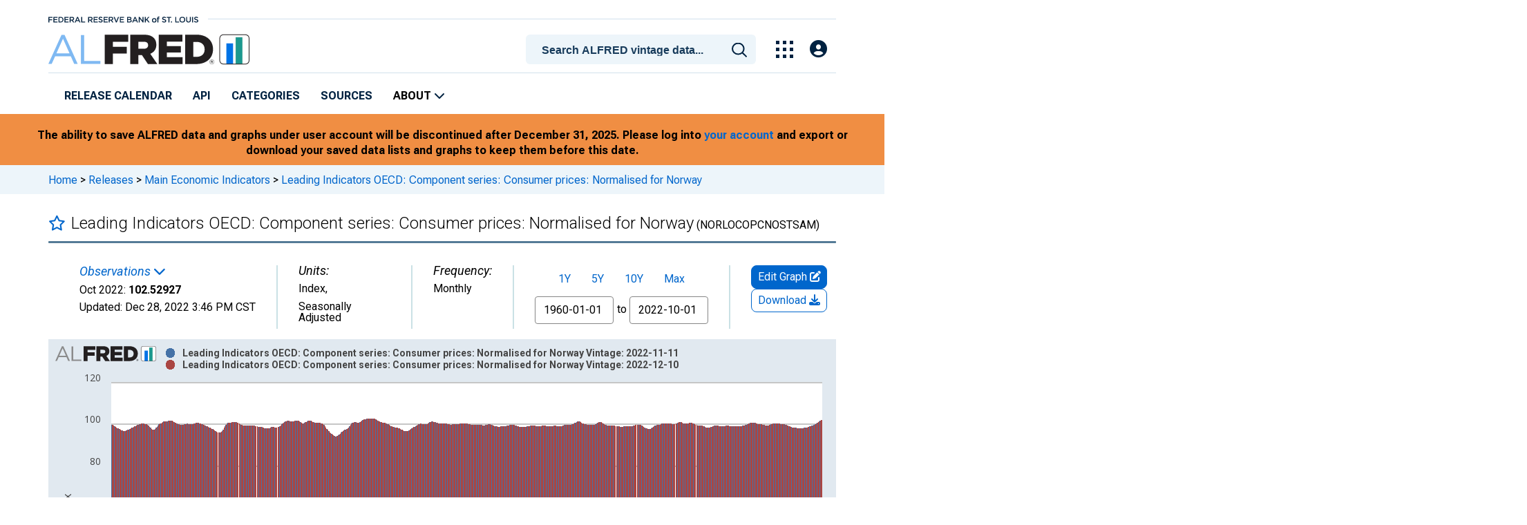

--- FILE ---
content_type: text/css
request_url: https://alfred.stlouisfed.org/css/styles.css?date=20251101
body_size: 22015
content:
html {
    font-size: 16px;
}

body {
    padding: 0;
    margin-bottom: 1em;
    /*font-size: 80%;*/
    min-width: 320px;
    line-height: 1.42857143;
}

html, body {
    height: 100%;
    /*font-family: "Lucida Grande",Lucida,verdana,arial,sans-serif !important;*/
    -webkit-font-smoothing: antialiased;
    -moz-osx-font-smoothing: grayscale;
}

p,div,td,span,select,option,li {
    color: #000;
}

td {
    padding: .25em;
}

ul {
    list-style-position: inside;
}

h1, h2, h3, h4, h5, h6 {
    color: #000;
    font-family: inherit;
    font-weight: bold;
    text-rendering: optimizelegibility;
}

h1 {
    /*font-size: 160% !important;*/
    margin-top: 16px;
    margin-bottom: 16px;
}

/*h2 {*/
/*    font-size: 130% !important;*/
/*}*/

h3 {
    font-size: 120%;
}

h4 {
    font-size: 100% !important;
}

hr {
    margin-top: 5px;
    margin-bottom: 5px;
}

.education {
    margin-bottom: 8px;
}

.divi, .addr, .co, .cty {
    display: block;
}

.bank-contact-info {
    margin-top: 5px;
    margin-bottom: 5px;
}

.greyed {
    color: #939393;
}

.white {
    color: #fff;
}

.subheader {
    color: #000;
    font-weight: bold;
}

#container {
    background: #fff;
    margin: 0 auto;
    padding: 0;
    border-top: none;
}

#site-feedback-button img {
    cursor: pointer;
    cursor: hand;
}

#site-feedback-button img {
    z-index: 5;
}

#feedback-modal .modal-body {       
    height: 375px;     
}

#alfred-logo {
    margin-left: 25px;
    padding-top: 10px;
}

.hamburger{
    font-size: 25px;
}

@media screen and (max-width: 900px) {
  #alfred-logo {
      margin-left: 0px;
      padding-top: 10px;
  }

}
td.pageheader,
span.pageheader,
div.pageheader,
p.pageheader {
    margin-top: 16px;
    font-family: arial;
    color: #000;
    font-weight: bold;
    font-size: 160% !important;
}

h1.pageheader {
    font-family: arial;
    color: #000;
    font-weight: bold;
    font-size: 160% !important;
    margin-bottom: 0;
    line-height: 24px;
}

.clear {
    clear: both;
}

.nowrap {
    white-space: nowrap;
}

.large {
    font-size: 120%;
}

.red, .error {
    color: #D80B0B;
}

.monospaced {
    font-family: Courier New, Courier, mono;
}

.small {
    font-size: 11px !important;
}

.scrollable {
    overflow-y: auto;
}

.scrollable::-webkit-scrollbar {
    width: 10px;
    height: 12px;
}

.scrollable::-webkit-scrollbar-thumb {
    background-color: rgba(0, 0, 0, 0.1);
    -webkit-box-shadow: inset 1px 1px 0 rgba(0, 0, 0, 0.10),inset 0 -1px 0 rgba(0, 0, 0, 0.07);
}

.scrollable::-webkit-scrollbar-button {
    width: 0;
    height: 0;
    display: none;
}

.scrollable-menu {
    height: auto;
    max-height: 200px;
    overflow-x: hidden;
}

.copyright {
    font-size: 12px;
    color: #999;
}

span.link {
    color: #39619a;
    cursor: pointer;
}

/* new */

a:hover {
    text-decoration: underline;
}

.series-pager-header > .dropdown > .dropdown-menu > li > a {
    display: block;
    padding: 3px 20px;
    clear: both;
    font-weight: 400;
    line-height: 1.42857143;
    color: #000;
    white-space: nowrap;
    background-color: transparent;
}
.series-pager-header > .dropdown > .dropdown-menu > li > a:hover {
   text-decoration: none;
   background: #f5f5f5;
   background-color: #f5f5f5! important; 
}

.series-pager-header > .dropdown > .dropdown-menu {
    position: absolute;
    top: 100%;
    right: 20px !important;
    z-index: 1000;
    float: left;
    min-width: 160px;
    padding: 5px 0;
    margin: 2px 0 0;
    font-size: 14px;
    text-align: left;
    list-style: none;
    background-color: #fff;
    background-clip: padding-box;
    border: 1px solid #ccc;
    border: 1px solid rgba(0,0,0,.15);
    border-radius: 4px;
    -webkit-box-shadow: 0 6px 12px rgb(0 0 0 / 18%);
    box-shadow: 0 6px 12px rgb(0 0 0 / 18%);
}

.subtitle {
    position: relative;
    /*top: -8px;*/
    margin: 0;
    font-size: 1.3em;
    /*font-weight: bold;*/
}

a,
a:visited,
a:hover {
    /*color: #39619a;*/
}

.nav-drawer {
    height: 100%;
    background-color: #fff;
    border-top: 1px solid #e5e5e5;
    bottom: 0;
    left: 0;
    margin-left: -250px;
    overflow-x: hidden;
    overflow-y: auto;
    padding-left: 20px;
    position: absolute;
    top: 130px;
    width: 230px;
    z-index: 984;
    opacity: .3;
}

.nav-drawer.transition {
    -webkit-transition-delay: 0s;
    -webkit-transition-duration: 0.15s;
    -webkit-transition-property: margin-left;
    -webkit-transition-timing-function: cubic-bezier(0, 1.12, 0.39, 0.98);
    transition-delay: 0s;
    transition-duration: 0.15s;
    transition-property: margin-left;
    transition-timing-function: cubic-bezier(0, 1.12, 0.39, 0.98);
}

.nav-drawer.active {
    -webkit-box-shadow: rgba(0, 0, 0, 0.4) 0 0 40px 0;
    box-shadow: rgba(0, 0, 0, 0.4) 0 0 40px 0;
    margin-left: -20px;
    opacity: 1.0;
}

#user-nav {
    font-size: .9em;
}
#user-nav div {

}

#user-nav li {
    display: inline;
    list-style-type: none;
    padding: 0 .7em;
    border-right: 1px solid #000;
    margin: 0;
}

#user-nav a {
    text-decoration: none;
    text-transform: uppercase;
    color: #fff;
}


#header {
    clear: both;
    margin-left: 0;
    margin-right: 0;
    z-index: 1902;
}

#logo {
    width: 450px;
    height: 100px;
    -ms-interpolation-mode: bicubic;
}

.header-logo {
    margin-top: 0.5em;
    text-align: left;
    margin-bottom: 0.5em;
}

#logo-replacement {
    display: none;
    color: #fff;
    font-size: 1.2em;
    text-transform: uppercase;
}

#logo-replacement span {
    display: block;
    line-height: .9;
    font-size: .75em;
    color: #ccc;
    text-transform: initial;
}

.fred-logo-side {
    display: block;
    width: 100%;
}

.fred-logo-side img {
    width: 165px;
}

.header-events-list {
    margin-left: 20px;
    margin-bottom: 0 !important;
}

.header-events-list .event-date {
    color: #999;
}

.header-events-list dt {
    width: inherit;
}

.header-events-list dd {
    margin-left: 100px;
}

#user-account {
    position: absolute;
    right: 25px;
    margin: 8px 0 0 0;
    padding: 0;
}

#user-account-container {
    margin-top: 10px;
}

#user-account li {
    display: inline;
    list-style-type: none;
    padding: 0 2px;
    margin: 0;
}

#user-account a,
#user-account a:visited,
#user-account a:hover {
    color: #fff;
    font-size: 1em;
    text-decoration: none;
}

#research-nav {
    /*position: fixed;*/
    /*background: #e9eff8;*/
    width: 100%;
    min-height: 1px !important;
    /*padding: 0;*/
    margin: 0;
    min-height: 1px !important;
    border-radius: 0 !important;
    border: none !important;

}

#research-nav ul#main-nav {
    padding: 0 0 0 10px;
}

#research-nav ul#main-nav > li {
    list-style-type: none;
    padding: 0;
    position: static;
    /*margin: 0;*/
    color: #fff;
}

#research-nav ul#main-nav > li > a {
    display: block;
    padding: 7px;
    text-decoration: none;
    font-weight: bold;
}

#research-nav .left-separator {
    border-left: 1px solid #ccc;
    margin-left: 10px !important;
}

nav#research-nav.navbar
{
    padding-left: 12px;
}

#nav-search-container button.btn {
    background-color: #fff;
    border: 1px solid #ced4da;
}

.fa-rss {
     color: #ff6600;
}

.carousel-control.left,
.carousel-control.right {
    background: none !important;
    filter: progid:none !important;
}

.carousel-control .fa-chevron-right {
    right: 8%;
    position: absolute;
    z-index: 5;
    top: 50%;
    margin-top: -15px;
    display: inline-block;
}

.navbar {
    min-height: 1px;
    border-top: 0;
}

#research-links {
    float: right;
    font-size: .875em;
}

#research-links li {
    display: inline;
    list-style-type: none;
    padding: 0 .7em;
}

#research-links a,
#research-links a:hover
#research-links a:visited {
    text-decoration: none;
}

#search-outer {
    background: #ddd;
    border-color: #7f7f63 #999 #999;
    border-width: 1px;
    border-style: solid;
    margin: 0;
    min-width: 940px;
    overflow: hidden;
}

#search-outer form {
    float: left;
    margin: 0;
    padding: 6px;
    display: inline;
}

.searchbox {
    border: 1px solid #bbb;
    height: 24px;
    font-size: 1.5em;
    width: 250px;
    margin-right: 50px;
    margin-top: 15px;
    padding: 2px;
}

.search-glass {
    cursor: pointer;
    display: block;
    margin: 1px 0 0 224px;
    padding: 6px 8px 5px;
    position: absolute;
    right: 0;
}

.mega-submenu {
    background: #fff;
    z-index: 200;
    width: auto;
    right: 0;
    overflow: hidden;
    box-shadow: 3px 3px 4px #666;
    -moz-box-shadow: 3px 3px 4px #666;
    -webkit-box-shadow: 3px 3px 4px #666;
}

.mega-submenu.row {
}

.mega-feature {
    background: #f0f5fb;
}

.mega-featured-pub {
}


.mega-featured-pub ul {
    margin-left: 5px;
    margin-right: 170px;
}

.mega-featured-pub p {
}

.mega-featured-pub-thumbnail {
    float: right;
    margin: 0 1em;
}

.mega-featured-wp {
    min-height: 300px;
}

.mega-submenu a {
    color: #39619a;
}

.mega-meta {
    display: block;
    color: #aaa;
    font-size:.75em;
    line-height: 1em;
    padding:0;
    margin-bottom: 5px;
}

.mega-events ul ,
.mega-staff ul {
    margin-left: 5px;
}

.mega-submenu h3 {
    text-transform: uppercase;
    letter-spacing: 1px;
    font-weight: bold;
    font-size: .9em !important;
    margin: 0 0 10px 0;
    color: #000;
    padding: 10px 0 0 20px;
}

.mega-column {
    float: left;
}

.mega-column li {
    width: 100%;
}

.mega-featured-fredblog {
    min-height: 240px;
}

.mega-info-services {
}

.mega-staff {
}

.mega-research {
}

.mega-submenu ul {
    margin-left: 20px;
}

.mega-submenu ul li:not([class='no-seperator']) {
    border-bottom: 1px solid #eee;
}

.mega-submenu ul li {
    list-style-type: none;
    padding: inherit 0;
    font-size: 1em;
    font-weight: normal;
    margin-right: 10px;
}

.mega-featured-pub {
    font-size: .9em;
}

.mega-events dd
{
    border-bottom: 1px solid #eee;
}

.popular-tag {
    padding: .25em .5em !important;
    display: block;
    float: right;
    margin-right: 1em;
    margin-bottom: 1em;
}

#fred-nav ul {
    overflow: hidden;
    white-space: normal;
    margin-left: 10px !important;
}

#fred-notes-title {
    color : #000 !important;
} 

#fred-nav li {
    list-style-position: outside !important;
}

#fred-nav li a {
    display: block !important;
    padding: 0 !important;
}

.select2-fred-series-subtitle {
    color: #999;
    font-size: .9em
}

.select2-dropdown {
    z-index: 9001 !important;
}

.select2-container--default .select2-selection--single {
    border: none !important;
    border-radius: 0;
}

.select2-results__option .popularity_bar, .select2-results__option .popularity_bar_background {
    display: none;
}

.select2-container--default .select2-results__option--highlighted[aria-selected] {
    /*background-color: #d8eafd !important;*/
    background-color: rgba(0, 113, 230, .08) !important;
    color: #0071e6;
}

/*.select2-container .select2-search--inline .select2-search__field {*/
/*    font-size: 14px !important;*/
/*}*/

.select2-container--default.select2-container--focus .select2-selection--multiple,
.select2-container--default .select2-selection--multiple {
    border: none !important;
}

.select2-container--default .select2-selection--multiple .select2-selection__choice {
    /*background-color: #FFFFFF !important;*/
    border: none !important;
}

.select2-container--default{
    max-width: 100%;
}


.wp-published-date {
    font-size: .8em;
    font-weight: bold;
    text-transform: uppercase;
}

#economist-featured {
    float: left;
    width: 250px;
}

#economist-featured ul {
    margin: 0;
    padding: 0;
}

#featured-economist .full-name {
    font-weight: bold;
    font-size: 1.2em;
}

#about {
padding-left:1em;
line-height:1.5em;
}

#content {
    color: #000;
}

#content-right {
    float: right;
    width: 250px;
    border: 1px solid #ddd;
}

#content-left {
    min-width: 700px;
    padding-right: 4px;
}

.faq {
    font-weight: bold;
    text-decoration: none;
}

/* TODO */
#bottom-nav > li,
#external-nav > li,
#research-links > li,
#user-account > li {
    padding: 0 .6em;
    border-right: 1px solid #ddd;
}

#research-links li {
    border-color: #999;
}

#user-nav li:last-child,
#bottom-nav li:last-child,
#external-nav li:last-child,
#research-links li:last-child,
#user-account li:last-child {
    border: none;
}

#economists-menu li {
    border: none;
}

#content-container {
    height: 100%;
    /*padding: 0 10px 8px 10px;*/
}

#content-container hr {
    opacity: initial;
    /*border-top-color: #eee;*/
}

#main-column {
    width: 415px;
    float: left;
}

#middle-column {
    width: 240px;
    float: left;
    margin: 0 20px 0 25px;
    background: #f0f0dd;
}

#middle-column div {
    padding: 1em;
}

#right-column {
    width: 220px;
    float: left;
    padding: .75em 0;
}

#right-column div {
    padding: .25em;
    padding-left: 0 !important;
}

h2 {
    margin-top: 0;
    /*font-size: 1.1em !important;*/
}

#middle-column h2,
#right-column h2 {
    border-bottom: 1px solid #877251;
    color: #877251;
    text-transform: uppercase;
}

#highlights-wrapper {
    background: #fff;
    -moz-box-shadow: 3px 3px 4px #666;
    -webkit-box-shadow: 3px 3px 4px #666;
    box-shadow: 3px 3px 4px #666;
    max-height: 225px;
    height: 225px;
    overflow: hidden;
    padding: 1em 1em 0 0;
    vertical-align: top;
}

#news-events {
    margin-top: 10px;
    margin-left: 2px;
    padding-left: 0 !important;
    padding-right: 0 !important;
}

#events-wrapper {
    overflow-x: hidden;
    overflow-y: auto;
    vertical-align: top;
    background: #f0f5fb;
    margin: 5px -20px 1em 20px;
    padding: 1em 1em 0 0;
    -moz-box-shadow: 3px 3px 4px #666;
    -webkit-box-shadow: 3px 3px 4px #666;
    box-shadow: 3px 3px 4px #666;
    min-height: 225px;
    max-height: 225px;
}

#highlights-container-header {
    width: 200px;
    float: left;
    margin:0;
    background: #798bb0;
    padding:3px 1em 3px 2em;
    -moz-box-shadow: 3px 3px 4px #666;
    -webkit-box-shadow: 3px 3px 4px #666;
    box-shadow: 3px 3px 4px #666;
}

#highlights-container-header a {
    font-size: .9em;
    color: #fff;
    letter-spacing: 1px;
}

.highlight {
    padding: 1em 2em;
    font-size: 1.1em;
    position: static !important;
}

.highlight p {
    color: #59595b !important;
}

.highlight h2 {
    padding-bottom: .5em;
    margin-top: 8px;
}

.highlight h2 a:hover {
    text-decoration: none;
}

.highlight-date {
    font-size: .8em !important;
    text-transform: uppercase;
    font-weight: bold;
}

.highlight h2 a {
    color: #354d72 !important;
}

#highlight-new-economists a,
#highlight-new-economists span {
    display: block;
    float: left;
    width: 45%;
    white-space: nowrap;
    line-height: 1.5em;
}

#pager-container {
    font-size: 1em;
    color: #58585a;
    letter-spacing: 1px;
    text-align: right;
    float: right;
    width: 400px;
    bottom: inherit;
    left: inherit;
    margin-left: inherit;
}

#pager a,
#highlights-next-button {
    padding: .5em .75em;
    font-size: .8em;
    border-style: solid;
    border-width: 1px;
    margin: 0 .5em;
    border-color: #a7a9ac;
    display: inline-block;
    color: #58585a;
}

.carousel-indicators li {
    text-indent: inherit;
}

#pager a.active,
#pager a:hover,
#highlights-next-button:hover {
    background: #c7d5e2;
    text-decoration: none;
}

a.title {
    font-size: 1.1em;
}

.byline {
    font-size: .8em;
    font-style: italic;
}

#recent-research > div {
    padding: .25em 1em .25em 0;
    margin: 0;
}

#recent-research .article {
    border-bottom: 1px solid #eee;
    margin: .5em 1em;
    padding: 0 0 .5em 0;
}

#recent-research .article strong {
    color: #39619a;
}

#recent-research .recent-research-date {
    font-size: .8em !important;
    text-transform: uppercase;
}

#fred-updates a:link {
    font-size: 1em;
}

#fred-updates span {
    font-size: .9em !important;
    white-space: nowrap;
}

#research-events-header {
    margin: 0;
    background: #798bb0;
    padding: 3px 2em;
    -moz-box-shadow: 3px 3px 4px #666;
    -webkit-box-shadow: 3px 3px 4px #666;
    box-shadow: 3px 3px 4px #666;
}

#research-events-header a {
    font-size: .8em;
    color: #fff;
    letter-spacing: 1px;
}

#research-events p {
    padding: .5em .25em 0 .5em;
    margin-bottom: 0;
}

#research-events a {
font-size: .8em;
}

#research-events div {
    line-height: normal !important;
    padding-left: 0 !important;
    padding-right: 0 !important;
}
#see-all-events {
    font-weight: normal !important;
    float: right;
    display: block;
    margin: 0;
    padding: 0 0 1em 0;
    font-size: .85em !important;
}

.event-date {
    font-size: .75em !important;
    text-transform: uppercase;
    font-weight: bold;
}

#fred-feature-glance {
    background: #f0f0dd;
    border: 1px solid #ccc;
    padding-top: 1em;
    padding-left: 0;
    padding-right: 0;
    margin-top: 1.5em;
    position: inherit;
    z-index: 2;
}

#fred-feature-glance-header {
    margin: 0;
    background: #d1d1d4;
    padding: 3px .5em 3px 2em;
    -moz-box-shadow: 3px 3px 4px #666;
    -webkit-box-shadow: 3px 3px 4px #666;
    box-shadow: 3px 3px 4px #666;
    font-size: .9em !important;
    color: #000 !important;
    letter-spacing: 1px;
    position: inherit;
}

#fred-feature {
    padding-top: 15px;
    padding-bottom: 30px;
}

#fred-feature img {
    width: 200px;
    margin-top: 1em;
}

#fred-glance {
    position: inherit;
    padding-right: 5px;
    padding-left: 5px;
}

#fred-glance-series-left {
    position: inherit;
    padding-left: 5px;
    padding-right: 8px;
    padding-top: 5px;
}

#fred-glance-series-right {
    position: inherit;
    padding-left: 8px;
    padding-right: 5px;
    padding-top: 5px;
}

.fred-glance-series {
    padding: .25em .5em;
    margin-bottom: 0;
    border-radius: 5px;
}

.fred-glance-series:hover {
    background: #fafae6;
}

.fred-glance-series-meta {
    font-size: .75em;
}

.fred-rls-elm-nm-cntnr {
    position: relative;
    display: inline-block;
    *display: inline;
    zoom: 1;
    clip: auto;
    overflow: hidden;
    width: 100%;
    padding: 0;
}

.fred-rls-elm-nm {
    position: relative;
    background-color: #fff;
}

.fred-rls-elm-nm-fill {
   position: absolute;
   left: 0;
   right: 0;
   border-bottom: 1px dotted #000;
   height: 50%;
   width: 100%;
}

#research-economists {
    margin-top: 20px;
    background: #fff;
    padding: 1em 0 0 0;
    background: #fff url('/images/research-economists-background.png') top left repeat-x;
    min-height: 250px;
}

#featured-economist,
#recent-research {
    padding: 0;
}

#recent-research-header,
#featured-economists-header {
    margin: 0;
    background: #d1d1d4;
    padding: 3px .5em 3px 2em;
    -moz-box-shadow: 3px 3px 4px #666;
    -webkit-box-shadow: 3px 3px 4px #666;
    box-shadow: 3px 3px 4px #666;
    font-size: .9em !important;
    color: #000 !important;
    letter-spacing: 1px;
}

#footer-group {
    position: relative;
    bottom: 0;
    width: 100%;
}

#footer-bottom {
    padding: 1em 1em 1em 0;
    margin: 0;
    color: #022856;
    font-size: 12px;
    background: #e9eff8;
}

#footer-bottom a {
    color: #fff;
    font-weight: bold;
}

#footer-bottom {
    background: #022856;
    color: #fff !important;
}

#footer-bottom div {
    background: #022856;
    color: #fff !important;
}

#legal-and-privacy {
    text-align: right;
}

#footer a,
#footer a:visited {
    color: #000;
}

#footer div {
    zoom: 1;
}

#footer .footer-section-header {
    font-weight: bold;
    margin-left: 5px;
}

#footer div ul {
    list-style-type: none;
    margin: 0;
    padding: 0;
}

#footer div ul li {
    margin: 0;
}

#address {
    color: #fff !important;
}

.footer2 {
    padding-bottom: 10px;
    background: #e9eff8;
    margin-left: 0;
    margin-right: 0;
    color: #022856;
}

.footer2 * {
    color: #022856;
}

.footer2 a,
.footer2 a:visited,
.footer2 a:link {
    color: #022856;
}

.footer2-left {
    font-size: .9em;
    color: #022856;
}

.footer2-right {
    text-align: right;
    padding-top: 1.5em;
}

.footer2-submit {
    background: #e1e1e1;
    color: #555 !important;
    padding: 1px 4px;
    border-radius: 5px;
    border: none !important;
    font-weight: normal;
}

.footer2 .control-label {
    padding-top: 0;
    padding-left: 1px;
}

.footer2 .form-control {
    padding-right: 4px;
    color: #000;
}

.footer2 h3 {
    text-transform: uppercase;
    margin-top: 1rem;
}

.footer2 form .input-group * {
    height: 34px;
    font-size: 14px;
}

.back-to-top {
    background-color: white;
    padding: 1px;
}

/*Follow Us Icon section*/
/*Follow Us Icon section*/
#follow-icons{
    display: flex;
    text-align: center;
    justify-content: center;
}

.icon-container{
    margin: 2px 3px;
    display: inline-block;
    width: 31px;
    height: 31px;
    border-radius: 4px;
    font-size: 20px;
}

#x-container{
    background: black;
    color: #fff;
}

#fb-container{
    color: #fff;
    background: #185c9a;
}

.fa-facebook-f {
    color:#fff;
    padding-top: 5px;
}

.fa-youtube {
    font-size: 21px;
    padding-top: 5px;
    color: white;
    background: red;
    border-radius: 4px;
    height: 31px;
    width: 31px;
}

#li-container{
    background: #0077b5;
    font-weight: 900;
}

.fa-linkedin-in {
    color: #fff;
}

.x-logo {
    height: 21px;
    width: 21px;
    margin-top: -4px;
}
/*end follow us icon section*/

#our-sites ul {
    list-style-type: none;
    margin: 0;
    padding: 0;
}

#our-sites li {
    padding: 0;
    list-style-type: none;
}

.grey-right {
    border-right: 1px solid #e0e0e0;
}

a {
    color: #39619a;
    text-decoration: none;
}

code {
    font-family: Consolas,Menlo,Monaco,Lucida Console,Liberation Mono,DejaVu Sans Mono,Bitstream Vera Sans Mono,Courier New,monospace,serif;
    line-height: 130%;
    background: #eee;
    display: block;
    padding: 1em;
    margin: 1em 2em;
}

#tools-list h2 { margin: 0; }

#stlfed-products {
    margin: 0;
    padding: 0;
}

#stlfed-products li {
    list-style: none;
    font-size: .9em !important;
    margin: 0;
    padding: 0;
    color: #444;
}

#stlfed-products strong {
    font-size: 1.1em !important;
    margin: 0;
    padding: 0;
    color: #000;
}

#stlfed-products img {
    display: none;
    position: absolute;
    margin-left: -45px;
    margin-top: 2px;
}

#stlfed-products a {
    display: block;
    width: 100%;
    height: 100%;
    text-decoration: none;
    color: #444;
    margin: 0;
    padding: 9px 0 9px 6px;
    border-bottom: 1px solid #eee;
    padding: 9px 6px;
}

#stlfed-products a:hover {
    background: -webkit-gradient(linear, 0% 0%, 0% 75%, from(#fff), to(#e1e9f0));
    background: -moz-linear-gradient(0% 75% 90deg,#e1e9f0, #fff);
}

#head-search-container {
    width: 98%;
    font-size: 1.5em;
    margin-bottom: 3px;
    /*background: #fff;*/
    float: right;
    border-radius:6px;
}

#foot-search-container {
    width: 100%;
    font-size: 1.5em;
    margin-bottom: 5px;
}

#tag-search-container {
    /*background: #fff;*/
}

#tag-search {
    /*background: #fff;*/
    border: 0 !important;
    /*color: #777;*/
    font-size: 1.2em;
    line-height: 24px;
    margin: 0;
    padding: 4px 0 0 4px;
    height: 26px;
    float: left;
    width: 100%;
    margin-right: -31px;
}

#head-search {
    width:100%;
    background:#fff;
    border:0 !important;
    color:#777;
    font-size:.75em;
    line-height:24px;
    margin:0;
    padding:4px 0 2px 4px;
    float:left;
}

#head-search:focus,
#tag-search:focus {
    outline: none;
}

#head-search-form {
    /*right: 5px;*/
    padding-left: 0;
    padding-right: 0;
    /*margin-bottom: .5em;*/
    /*height: 37px;*/
}

#head-search-button,
#foot-search-button,
#tag-search-button {
    background: #fff url(/images/site-search-white.png) center no-repeat;
    border: none;
    width: 30px;
    height: 30px;
    font-size: 1.2em;
    margin: 0;
    margin-left: -30px;
    padding: 0;
    cursor: pointer;
}

#tag-search-button {
    margin: 0;
}

#foot-search {
    width:100%;
    background:#fff;
    border:0 !important;
    color:#777;
    font-size:.75em;
    line-height:24px;
    margin:0;
    padding:4px 0 2px 4px;
    height:30px;
    float: left;
    opacity: 1; /* override opacity 0.5 set by placeholder.scss bootstrap */
}

#foot-search:focus {
    outline: none;
}

#foot-search-form {
    margin-bottom: .5em;
    padding-top: 10px;
}

#foot-search-button {
    background: #fff url(/images/site-search-white.png) center no-repeat;
    border: none;
    width: 30px;
    height: 30px;
    font-size: 1.2em;
    margin: 0;
    margin-left: -30px;
    padding: 0;
    cursor: pointer;
}

.rss-icon {
    margin-top: -2px;
}

#top-wrap {
    overflow: hidden;
    margin: 0;
    padding: 0;
}

#signin-wrap {
    text-align: right;
    margin: 0;
    padding: 0;
    height: 20px;
}

#signin-wrap ul {
    padding: 0;
}

.my-account-menu {
    display: block;
    background-color: #fff;
    position: absolute;
    z-index: 210000000000;
    text-align: left;
    color: #000;
    font-size: 11px;
    border: 1px solid #ccc;
    border-radius: 2px;
    -moz-box-shadow: 3px 3px 4px #666;
    -webkit-box-shadow: 3px 3px 4px #666;
    box-shadow: 3px 3px 4px #666;
    right: 0;
    width: 400px;
}

.my-account-menu a,
.my-account-menu a:link,
.my-account-menu a:visited {
    color: #000 !important;
    text-transform: none !important;
    font-size: 13px !important;
}

#followus {
    margin: 0;
    padding: 0;
}

#followus a {
    padding-top: 4px;
    padding-left: 22px;
    padding-bottom: 4px;
}

#followus a.icon-rss {
    padding-top: 1px;
}

#followus a:hover {
    text-decoration: none;
}

#content-3columns-main {
    margin: 0 20px;
    float: left;
    width: 430px;
    border-right: 1px solid #ccc;
    padding-right: 20px;
}

#content-3columns-left {
    width: 200px;
    float: left;
    padding: 1em;
    margin: 0;
    background: #f0f0dd;
}

#content-3columns-right {
    width: 200px;
    float: right;
    padding: 0;
    margin: 0;
}

#content-3columns-right h2 {
    border-bottom: 1px solid #877251;
    color: #877251;
}

.content-2columns-left {
    /*font-size: 12px;*/
    padding: .5em;
    margin: 1em 0 0 0;
    background: #f5f2ed;
}

.content-2columns-left hr {
    /*border-color: #ccc;*/
}
.download-series {
    font-weight: bold;
    font-size: 13px;
}

ol,ul {
    padding: 0 0 1em 1.5em;
    margin: 0;
    list-style-position: outside;
}

ul li ul {
    padding-bottom: 0;
}

ul {
    list-style-type: square;
}

.content-2columns-left > .list-bullets > ul  {
    list-style-type: none;
}

.list-bullets {
    /*padding: 0 0 2em 1.5em;*/
    /*margin: 0;*/
    /*list-style-type: square;*/
    /*list-style-position: outside;*/
}

.content-2columns-left > .no-bullets li {
    padding: 1px 0 4px 0;
}

.list-icons {
    padding: 0 0 2em 0;
    margin: 0;
    list-style-type: none;
}

.mega-column li,
.mega-column dd,
.list-bullets li,
.list-icons li {
    padding: .5em 0;
}

.list-icons li a {
    text-decoration: none;
    display: block;
    cursor: pointer;
}

#breadcrumbs {
    /*font-size: 12px;*/
    /*color: #666 !important;*/
    /*margin: 10px 0;*/
    /*border-bottom: 1px dotted #ddd;*/
    /*padding: 0 .5em .5em 0;*/
    /*display: block;*/
}

#breadcrumbs a {
    /*text-decoration: none;*/
}

#content-search-container {
    border: 1px solid #999;
    width: 384px;
    margin: 0 0 1em 0;
    padding: 0;
}

#content-search {
    background: #fff;
    border: 0 !important;
    color: #777;
    width: 345px;
    font-size: 1.2em;
    line-height: 24px;
    margin: 0;
    padding: 4px 0 0 4px;
    height: 26px;
    float: left;
}

#content-search:focus {
    outline: none;
}

#content-search-button {
    background: #fff url(/images/site-search-white.png) center center no-repeat;
    border: 0;
    width: 30px;
    height: 30px;
    font-size: 1.2em;
    margin: 0;
    padding: 0;
}

#content-adv-search {
    padding-top: .5em;
    padding-bottom: 1em;
    width: 380px;
    text-align: right;
}

.placeholder {
    color: #aaa !important;
}

.description {
    font-size: 1.1em;
    font-style: italic;
    color: #666;
}

#tools li,
#related li,
#browse li {
    padding: .5em 0;
}

#tools li a,
#related li a,
#browse li a {
    text-decoration: none;
}

.icon-info,.icon-search,.icon-twitter-bird,.icon-mail-square,.icon-api,.icon-datalist,.icon-email,.icon-excel,.icon-facebook,.icon-rss,.icon-graph,.icon-map,.icon-powerpoint,.icon-viewpage,.icon-pdf,.icon-pencil,.icon-print,.icon-save,.icon-text,.icon-clock,.icon-twitter,.icon-youtube,.icon-download,.icon-iphone
{background: url(/images/icon-sprite.png) left center no-repeat;padding-left: 22px;padding-top: 2px;}

.icon-offsite
{background: url(/images/icon-sprite.png) right center no-repeat;padding-right: 13px;}

.icon-pdf-right
{background: url(/images/icon-sprite.png) right top no-repeat;padding-right: 24px;}

.icon-api { background-position: 0 0;  }
.icon-datalist { background-position: 0 -66px;  }
.icon-email { background-position: 0 -132px;  }
.icon-excel { background-position: 0 -198px;  }
.icon-facebook { background-position: 0 -264px;  }
.icon-rss { background-position: 0 -336px;  }
.icon-graph { background-position: 0 -402px;  }
.icon-map { background-position: 0 -468px;  }
.icon-powerpoint { background-position: 0 -534px;  }
.icon-offsite { background-position: right -600px;  }
.icon-viewpage { background-position: 0 -662px;  }
.icon-pdf { background-position: 0 -728px; }
.icon-pdf-right { background-position: right -728px; padding-bottom: 2px;}
.icon-pencil { background-position: 0 -794px;  }
.icon-print { background-position: 0 -860px;  }
.icon-save { background-position: 0 -926px;  }
.icon-text { background-position: 0 -992px;  }
.icon-clock { background-position: 0 -1058px;  }
.icon-twitter { background-position: 0 -1124px;  }
.icon-youtube { background-position: 0 -1196px;  }
.icon-download { background-position: 0 -1268px;  }
.icon-mail-square { background-position: 0 -1344px;  }
.icon-twitter-bird { background-position: 0 -1422px;}
.icon-search { background-position: 0 -1500px;}
.icon-info { background-position: 0 -1578px;padding-bottom: 2px;}
.icon-iphone { background-position: 0 -1656px;}

.icon-plus { background: url(/images/plus-blue.png) top left no-repeat;padding-left: 22px; }



.button:hover,
input[type="submit"]:hover {
    background: #fff !important;
    color: #000 !important;
    text-decoration: none;
}

.loading-message {
    position: absolute;
    z-index: 210;
    margin: 0;
    padding: 2px;
    font-size: 1.4em;
    font-weight: bold;
    color: #fff;
    background: #900;
}

.sparklines,
.sparkline {
    cursor: pointer;
}

div.seperated-paragraphs p,
.seperator-bottom {
    border-bottom: 1px dotted #ddd;
    margin-bottom: 1em;
    padding-bottom: 1em;
}

.nopadding {
    padding: 0;
    margin: 0;
}

#graph-tools div {
    float: left;
}

#graph-tools div.tool-options {
    padding-right: 1em;
}

#graph-tools div.tool-options a {
    padding-left: .5em;
    display: block;
}

#graph-tools ul {
    display: none;
    position: absolute;
    background: #e1e9f0;
    z-index: 4;
    margin: 0;
    padding: .25em 0;
    list-style-type: none;
    -moz-box-shadow: 3px 3px 4px #ccc;
    -webkit-box-shadow: 3px 3px 4px #ccc;
    box-shadow: 3px 3px 4px #ccc;
}

#graph-tools ul li {
    padding: 0;
    margin: 0;
}

#graph-tools ul li a {
    padding: .25em 1em .25em 0;
    display: block;
    white-space: nowrap;
}

#graph-tools a:hover {
    text-decoration: none !important;
}

.trademark {
    font-size: 8px !important;
    color: #fff;
}

.twitter-typeahead .tt-query,
.twitter-typeahead .tt-hint {
    margin-bottom: 0;
}

.twitter-typeahead {
    display: block !important;
}

.tt-dropdown-menu h3 {
    line-height: inherit;
    margin: 0 15px;
    padding: 0 5px;
    border-bottom: 1px dotted #e0e0e0;
}

.tt-dropdown-menu {
    min-width: 160px;
    margin-top: 2px;
    padding: 5px 0;
    background-color: #fff;
    border: 1px solid #ccc;
    border: 1px solid rgba(0,0,0,.2);
    *border-right-width: 2px;
    *border-bottom-width: 2px;
    -webkit-border-radius: 6px;
       -moz-border-radius: 6px;
            border-radius: 6px;
    -webkit-box-shadow: 0 5px 10px rgba(0,0,0,.2);
       -moz-box-shadow: 0 5px 10px rgba(0,0,0,.2);
            box-shadow: 0 5px 10px rgba(0,0,0,.2);
    -webkit-background-clip: padding-box;
       -moz-background-clip: padding;
            background-clip: padding-box;
}

#add-widget .tab-pane small {
    font-size: .8em;
    margin: 0;
    padding: 0;
}

#add-widget .tab-pane .btn {
    margin: 6px;
}

#add-widget .tab-pane p {
    margin: 0;
}

#add-widget .tab-pane .glyphicons-icon {
    margin-top: .4em;
    margin-bottom: .4em;
}

i.table,
.glyphicons-icon.table {
    margin-bottom: 0;
}

.tt-suggestion {
    display: block;
    padding: 3px 20px;
}

.table-standard-theme {
    border-collapse: collapse;
}

.table-standard-theme th {
    padding: .5em;
    border-bottom: 1px solid #666 !important;
    font-weight: bold;
    text-align: left;
    vertical-align: bottom;
}

.table-standard-theme td {
    padding: .5em;
    border: 1px dotted #ccc !important;
}

.table-standard-theme .odd td {
    background: #e1e9f0;
}

.data-categories {
    margin: 0;
    padding: 0;
    list-style-type: none;
}

.data-categories li {
    padding: .25em 0;
}

#series-properties {
    margin-top: 1em;
}

#series-properties td,
#series-properties th {
    padding: .5em;
    border-bottom: 1px solid #ddd;
}

#series-properties th {
    font-weight: bold;
    text-align: left;
    white-space: nowrap;
    vertical-align: top;
}

#fred_graph_image div img {
    position: absolute;
    overflow: visible;
    z-index: 20;
}

#publications-advanced-search {
    width: 675px;
}

#useraccount-form,
#featured {
    background: #e1e9f0;
    padding: 1em;
    margin-bottom: 2em;
}
#useraccount-form {
margin-top: 1.5em;
padding:1em 2em 2em 2em;
}

#contact-form .row > div {
    margin-bottom: 8px;
}

.pretty-form label,
#search-form-404 label,
#contact-form label {
    font-weight: bold;
    padding-right: .5em;
}

.pretty-form input[type="text"],
#useraccount-form input[type="text"],
#useraccount-form input[type="password"],
#publications-advanced-search input[type="text"],
#search-form-404 input[type="text"],
#contact-form input[type="text"],
#contact-form textarea,
#contact-form select {
    margin-top: 0;
    margin-bottom: 4px;
    padding: .3em .5em;
    border: 1px solid #bababa;
    color: #000;
}

#publications-advanced-search input[type="checkbox"] {
    margin-right: .5em;
}

#publications-advanced-search li {
    margin: 0;
    padding: 0;
}

#publications-advanced-search button span {
    font-weight: normal !important;
}

.help-topic {
    text-transform: uppercase;
    letter-spacing: 1px;
    margin: 0;
    padding: 1em;
    margin-top: 5px;
    background: #eee;
    font-weight: bold;
}

.help-topic-active {
    background: #eee url(/images/icons-toggle.png) no-repeat scroll 98% 18px;
}

.help-questions {
    padding: .5em 0;
    border-left: 1px solid #eee;
    border-right: 1px solid #eee;
    border-bottom: 1px solid #eee;
}

.help-question {
    font-size: 1.1em;
    font-weight: normal;
    color: #39619a;
    cursor: pointer;
    cursor: hand;
    padding: .5em 1em;
}

.help-answer {
    display: none;
    line-height: 1.5em;
    padding: 0 1em;
}

.ui-autocomplete {
    max-height: 200px;
    max-width: 400px;
    overflow-y: auto;
    z-index: 1050 !important;
}

.expandable-list {
    list-style-type: none;
}

.expandable-list ul {
    margin-left: 4px;
    margin-top: 1em;
}

.expandable-list .hide {
    display: none;
}

.expandable-list span {
    padding-left: 18px;
    padding-bottom: 2px;
}

.expandable-list .expand {
    background: url(/images/plus.png) top left no-repeat;
}

.expandable-list .contract {
    background: url(/images/minus.png) top left no-repeat;
}

.hide {
    display: none;
}

.right {
    text-align: right;
}

#share-toolbox,
.share-toolbox {
    float: right;
    width: 125px;
    height: 25px;
    line-height: 25px;
    vertical-align: middle;
    margin-right: 10px;
}

#sidebar-share-toolbox {
    width: 125px;
    height: 25px;
    line-height: 25px;
    vertical-align: middle;
}

#sidebar-share-toolbox a,
#share-toolbox a,
.share-toolbox a {
    line-height: 25px;
    text-indent: -9999px;
    overflow: hidden;
    white-space: nowrap;
    display: block;
    float: left;
}

#sidebar-share-toolbox a,
#share-toolbox a {
    line-height: 25px;
    text-indent: -9999px;
    overflow: hidden;
    white-space: nowrap;
    display: block;
    float: left;
}

#sidebar-share-toolbox span,
#share-toolbox span,
.share-toolbox span {
     float: left;
     font-size: 11px;
}

.fred-series-tabs .series-notes {
    word-wrap: break-word;
    width: 90%;
}

#graph-settings-form {
    margin: 0;
}

.save-links a,
.save-links a:visited {
    text-decoration: none;
    font-size: .9em;
}

#citation-tab {
    background: #fff;
}

#hack-graph-title-height {
    width: 550px;
}

#hack-yaxis-title-height {
    width: 250px;
}

#share-export-buttons {
    margin-top: .5em;
}

.share-button {
    margin-right: 1em;
}

.readonly {
    cursor: text !important;
}

#search-tabs .ui-button-text {
    font-weight: normal !important;
}
.rotator {
  width: 100%;
  border: 3px solid #E1E9F0;
  background: #fff;
}

#fred-homepage-bluebox {
    background: #e1e9f0;
    padding: 0 1em 1.5em 1em;
    margin-top: 10px;
    /*border: 2px solid #ddd;*/
/*    -moz-box-shadow: 3px 3px 4px #666;
    -webkit-box-shadow: 3px 3px 4px #666;
    box-shadow: 3px 3px 4px #666;
*/}

#fred-homepage-bluebox img {
    /*margin-top: .25em;*/
}

#fred-homepage-bluebox h1 {
    font-weight: bold;
    color: #3f3f3f;
}


#fred-homepage-description {
    font-size: 1.5em;
    color: #636363;
    margin-top: 18px;
}

#fred-homepage-view-data {
    font-size: .8em;
    color: #666;
}

#fred-homepage-nav {
    font-size:1.2em;
}

#fred-homepage-nav a {
    font-weight: bold;
    white-space: nowrap;
}

#fred-homepage-nav a:last-child {
}

#fred-homepage-nav.nav>li>a:hover,
#fred-homepage-nav.nav>li>a:focus {
    text-decoration: underline;
    background-color: inherit;
}

#fred-homepage-categories {
    margin-left: 1em;
}

#fred-homepage-news-ad-container {
    margin: 1em 0;
}

#fred-homepage-news {
    border: 1px solid #ddd;
    margin-top: 10px;
    padding: 1em 0 0 0;
    background: #f0f0dd;
    vertical-align: top;
}

#fred-homepage-news p {
    padding-right: 2em;
    font-size: .9em;
}

#fred-homepage-news-header {
    text-transform: uppercase;
    margin: 1em 0;
    font-weight: normal;
    background: #d1d1d4;
    padding: 3px 2em;
    -moz-box-shadow: 3px 3px 4px #666;
    -webkit-box-shadow: 3px 3px 4px #666;
    box-shadow: 3px 3px 4px #666;
    font-size: .9em !important;
    color: #000 !important;
    letter-spacing: 1px;
}

#fred-homepage-news div.news-left {
    padding-left: 30px;
    padding-right: 20px;
    margin: .5em 0 0 0;
}

#fred-homepage-news div.news-right {
    padding-right: 20px;
    margin: .5em 0 .25em 1em;
}

#fred-homepage-news .news-title {
    font-weight: 500;
    font-size:1.1em;
    clear:left;
}

#fred-homepage-news .news-posted-date {
    color: #666;
    /*font-size: .8em;*/
    font-weight: normal;
    text-transform: uppercase;
    /*padding-right: 1em;*/
    width: 65px;
    display: block;
    float: left;
}

#fred-homepage-tabs li {
    float: left;
    display: block;
    padding: .5em 1em;
    background: #eee;
    font-size: .7em;
    font-weight: bold;
    letter-spacing: 1px;
    border: 1px solid #ddd;
    border-bottom: none;
}

#fred-homepage-tabs {
    margin: 1em 0 0 0;
    padding: 0;
}

#fred-homepage-tabs li a {
    color: #000 !important;
}

#fred-homepage-tabs li a:hover {
    text-decoration: none;
}

#fred-homepage-tabs li.active {
    background: #e1e9f0 !important;
}

#fred-homepage-tabs-content {
    background: #e1e9f0;
    padding: 10px;
    border: 1px solid #ddd;
    border-top: none;
}

#fred-homepage-tabs-content-inner {
    background: #fff;
    padding: 1em;
}

#fred-homepage-tabs.nav>li>a {
    padding: inherit;
    display: inherit;
    position: inherit;
}

#fred-homepage-tabs.nav-tabs { border-bottom: none; }

#fred-homepage-tabs.nav-tabs>li>a {
    border-right: none;
    border-top: none;
    border-left: none;
    border-bottom: inherit;
    border-bottom-color: inherit;
    color: inherit;
    background-color: inherit;
    margin-bottom: 0;
}

.tabs-left {
    background: url(/images/fred-homepage-dot-white.png) top right repeat-y;
}

#tools .tabs-item,
#help .tabs-item,
#latest-releases .tabs-item {
    margin: 1em;
    border-bottom: 1px solid #ccc;
    padding-bottom: 1.5em;
    clear: both;
}

.fred-categories-group {
    padding-bottom: .5em;
    margin-bottom: 1em;
    border-bottom: 1px solid #ddd;
}

.fred-categories-child {
    padding: .0 1em 0 0;
    border-right: 1px solid #ccc;
    margin: .5em 1em .5em 0;
    display: block;
    float: left;
    white-space: nowrap;
}

.fred-categories-child:nth-last-child(2) {
    border: none;
}

.ie7 .fred-categories-child,
.ie8 .fred-categories-child {
    padding-right: 1em;
}

.ie7 .fred-categories-parent {
    padding-top: 1em;
}

.fred-categories-children .fred-categories-parent {
    color: #06c;
    font-size: 16px;
}

.fred-categories-children .category-count {
    font-size: 16px;
    color: #000;
}

.fred-categories-parent {
    color: #06c;
    font-size: 20px;
}

.category-count {
    font-size: 18px;
    color: #000;
}

.fred-sources-item,.fred-releases-item,.fred-release-element {border-bottom:1px solid #ddd;padding-bottom:1em;padding-top:1em;margin:1em;}

.fred-pager-header td {
    padding: 1em;
    border-bottom: 1px dotted #bcbec0;
    padding: 1em;
}

#add-to-existing-series-select {
    display: inline-block;
    width: initial;
    height: inherit;
    font-size: inherit;
}

#recent-obs {
    margin: 0;
    padding: 0;
}

#recent-obs td {
    white-space: nowrap;
    padding: 0;
    margin: 0;
    color: #666;
    border: none;
}

#recent-obs td.value {
    font-size: 1.1em;
    font-weight: bold;
    padding-left: 4px;
}

.series-pager-check {
    width: 20px;
    background: none;
    background-color: transparent;
    border: none;
}

.series-pager-check label {
    display: inline !important;
    width: auto;
    font-size: inherit;
}

.emptyrow {
    padding: 0;
    margin: 0;
    background: none;
    border-top: none;
    border-bottom: none;
    border-left: none;
    border-right: none;
    font-size: 9px;
}

th {
    vertical-align: bottom !important;
}

/**
* Boostrap overrides
**/

#accordion .panel {
    border: none;
    margin-bottom: 4px;
}

.panel-heading a:before {
    font-family: 'Glyphicons Halflings';
    content: "\e114";
    float: right;
    color: grey;
}

.panel-heading a.collapsed:before {
    content: "\e080";
}

.panel-heading {
    padding: 0;
}

.panel-toggle {
    display: block;
    padding: 8px 15px;
}

.typeahead li {
    padding: 0;
}

.typeahead .active > a,
.typeahead.dropdown-menu li > a:hover {
    background-color: #e1e9f0;
    background-image: none;
    color: #000;
}

label, input, button, select, textarea {
    font-size: inherit;
    font-family: inherit;
}

select {
    height: 25px;
    line-height: 25px;
}

#alert-bar {
    background: #557b97;
    color: #fff;
    font-size: 1.1em;
    border: 1px solid #3659a0;
    position:relative;
    left:0px;
    top:0px;
    padding:15px;
    width:100%;
    text-align: center;
    font-weight: bold;
    z-index: 10000;
}

#alert-bar a {
    color: #FFF;
    text-decoration: underline;
}

#alert-bar a:hover {
    color: #3659a0;
}

#alert-bar h2 {
    color: #fff;
}

#alert-bar-close {
    float:right;
    margin-right:1em;
}

.disclaimer {
    font-size: .8em;
    color: #bbb !important;
    border-top: 1px solid #bbb;
    padding-top: 10px;
    padding-bottom: 10px;
    clear: both;
}

.page-break { display: none; }


.recently-viewed li {
    list-style-type: none;
    font-size: .9em;
    padding-left: 0;
}

.recently-viewed .thumbnails {
    margin-left: 0;
    padding-left: 0;
}

.recently-viewed .thumbnail {
    margin-bottom: 5px;
}

.home .operator-image {
    float: right;
    margin: 7px 0 0 7px;
    color: #666;
}

.home .graph {
    display: none;
}

.home .highlight {
    display: none;
}

.home .highlight.first {
    display: block;
}

.home .highlight.active {
    display: block !important;
}

.home .popover {
    max-width: 500px;
}

/**
 * Print styles
 */
@media print {
    * {
        box-shadow: none !important;
        text-shadow: none !important;
        color: #000;
        background: transparent !important;
    }

    body {
        background: #fff;
        color: #000;
    }

    pre, blockquote {
        border: 1px solid #999;
        page-break-inside: avoid;
    }

    thead {
        display: table-header-group;
    }

    tr, img {
        page-break-inside: avoid;
    }

    img {
        max-width: 100%;
    }

    p, h2, h3 { orphans: 3; widows: 3; }
    h2, h3 { page-break-after: avoid; }

    #container {
        border: none;
    }

    .content-2columns-left {
        background: #fff;
        border-right: 1px solid #ddd;
    }

    .seperator-bottom {
        border-bottom: 1px #ddd solid;
    }

    #breadcrumbs {
        border-bottom: 1px #ddd solid;
    }

    #footer-bottom {
        margin-top: 1em;
    }

    #header,
    #external-nav,
    #user-nav,
    #signin_menu,
    #research-nav,
    #footer {
        display: none;
    }

    .page-break { display: block; page-break-before: always; }
}

#series-pager th {
    padding: 1em .5em;
    vertical-align: middle;
}

.series-pager-header td {
    border-top: 1px dotted #bcbec0;
    padding: 1em;
}

.series-pager-attr,
.series-pager-title {
    border: 1px solid #e6e7e8;
}

.series-pager-title td {
    background: #e6e7e8;
    vertical-align: middle;
    padding: .5em;
}

.series-pager-title > td {
    padding-left: 10px;
}

.series-pager-attr td {
    background: #f5f5f5;
    padding: .5em;
}

.series-title {
    padding-left: 0;
    font-size: 20px;
    font-weight: bold;
    display: inline-block;
    color: #0066CC;
}

.series-meta-same {
    padding-left: .5em;
    color: black;
    line-height: 1.7em;
    font-size: 16px;
}

.series-meta {
    padding-left: .5em;
    color: #666;
    line-height: 1.7em;
}

/*.series-meta-header > span {*/
/*    color: #333;*/
/*}*/

.series-meta-header {
    padding-left: .5em;
    color: #666;
    border-bottom: 1px dotted #bcbec0;
    line-height: 1.7em;
}

.series-meta-selected {
    font-weight: bold !important;
    color: #000 !important;
    white-space: nowrap;
}

a .series-meta-selected {
    color: inherit !important;
}

.series-group-meta {
    padding-left: .5em;
    line-height: 1.5em;
    border-bottom: 1px dotted #bcbec0;
    padding-bottom: .5em;
    margin-bottom: .5em;
}

.series-meta input {
    margin-right: .5em;
    vertical-align: top;
    margin-top: 3px;
}

.series-meta-obs-prd {
    /*color: #666;*/
    /*font-size: .9em;*/
    display: inline-block;
    float: right;
    text-align: left;
    padding-right: 1em;
    min-width: 15em;
}

.series-meta-rt-prd {
    /*color: #666;*/
    /*font-size: .9em;*/
    display: inline-block;
    float: right;
    text-align: left;
    min-width: 14em;
}

.series-meta-units {
    /*color: #333;*/
    /*font-size: 16px;*/
    display: inline-block;
    float: left;
    text-align: left;
}

.series-meta a {
    display: inline-block;
    white-space: normal;
}

.series-meta a,
.series-meta input,
.series-meta .attributes {
    float: left;
    display: block;
    position: relative;
}

.series-group-single {
    padding-left: .5em;
}

.attributes {
    color: #666;
    display: inline-block;
}

.series-tags {
    padding-left: .5em;
}

#tags-pager {
    background: #fff;
}

#tags-pager td {
    padding: .5em;
}

.tags-pager-header {
    border-top: 1px dotted #bcbec0;
    border-bottom: 1px dotted #bcbec0;
    padding: 1em;
    text-align: right;
}

.tag {
    display: block;
    float: left;
    white-space: nowrap;
    line-height: 1.5em;
    padding-right: 1em;
}

.tag-op {
    font-weight: bold;
    color: #636363 !important;
}

#tags-search-form {
    text-align: left;
    padding: 10px;
    background: #f0f0dd;
}

.tag-count {
    color: #666;
    font-size: .8em;
    /*font-style: italic;*/
}

.tags-show-all {
    display: block;
    float: left;
    white-space: nowrap;
    line-height: 1.5em;
    font-size: .9em;
    color: #666;
    cursor: pointer;
    cursor: hand;
}

.tag-no-float {
    display: inline-block;
    float: none;
}

.tag-group-item {
    line-height: 1.5em;
}

.tag-group-expand,
.tag-group-collapse {
    cursor: pointer;
    cursor: hand;
}

.tag-group-expand {
    background: url(/images/arrow_expand.png) center left no-repeat;
    padding-left: 16px;
}

.tag-group-collapse {
    background: url(/images/arrow_collapse.png) center left no-repeat;
    padding-left: 16px;
    font-weight: bold;
}

.tag-group-selected {
    margin-bottom: 0;
    padding-bottom: 0;
    margin-left: 1em;
}

#tag-selections-block {
    background: #e1e9f0;
    padding: .5em;
    margin-bottom: 2em;
    border-top: 2px solid #ccc;
    border-bottom: 2px solid #ccc;
}

#tag-selections-block ul {
    padding-bottom: 0;
}

#tag-selextions-block .actions {
    float: right;
}

#add-to-dash-side .dropdown-menu {
    min-width: inherit;
}

.dropdown-menu.open {
    display: block;
}

.region-snapshot {
    overflow: hidden;
    height: 110px;
    -webkit-box-shadow: 3px 3px 4px #666;
    box-shadow: 3px 3px 4px #666;
}

.ie7 .region-snapshot,
.ie8 .region-snapshot,
.ie9 .region-snapshot {
    border-bottom: 1px dotted #ccc;
    border-right: 1px dotted #ccc;
}


.region-snapshot .reg-glance-series {
    float: left;
    overflow: hidden;
    font-size: 11px;
    font-family: "Lucida Grande", Lucida, verdana, arial, sans-serif;
    width: 106px;
    height: 100%;
    padding: 1.6em 1.2em;
    border-bottom: 0;
    border-top: 1px dotted #ccc;
    border-left: 1px dotted #ccc;
}

.ie7 .region-snapshot .reg-glance-series,
.ie8 .region-snapshot .reg-glance-series,
.ie9 .region-snapshot .reg-glance-series {
    padding-bottom: .5em;
    position: relative;
    float: left;
}

.region-snapshot .reg-glance-series .value {
    font-size: 1.6em;
}

.regecon h2 {
    margin-bottom: 0;
    padding-bottom: 1px;
    line-height: 1;
}

.regecon .units {
    font-size: 85%;
}

.fix-sidebar h2 {
    margin-bottom: 0 !important;
    padding-bottom: 1px;
    line-height: 1;
}

.regecon .series-id {
    display: none;
}

.carousel .right {
    text-align: center;
}

#add-to-dash-side li {
    vertical-align: middle;
    padding: 0;
}

#tags .tooltip {
list-style-type: none;
}

#tags .tag-tooltip > .tooltip-inner {
    color: #fff;
    background-color: #5b5b5b;
    text-align: left;
}

#tags .tag-tooltip > .tooltip-arrow {
    border-right-color: #5b5b5b;
}

.carousel-inner img {
    width: 650px;
}

#region-carousel {
    border-top: 1px dotted #eee;
    border-left: 1px dotted #eee;
    padding-left: 15px;
    -webkit-box-shadow: 3px 3px 4px #666;
    box-shadow: 3px 3px 4px #666;
}

.ie7 #region-carousel,
.ie8 #region-carousel {
    border-right: 1px dotted #eee;
    border-bottom: 1px dotted #eee;
}

.region-snapshot {
    overflow: hidden;
    height: 110px;
    -webkit-box-shadow: 3px 3px 4px #666;
    box-shadow: 3px 3px 4px #666;
}

.ie7 .region-snapshot,
.ie8 .region-snapshot,
.ie9 .region-snapshot {
    border-bottom: 1px dotted #ccc;
    border-right: 1px dotted #ccc;
}

.region-snapshot .reg-glance-series {
    float: left;
    overflow: hidden;
    font-size: 11px;
    font-family: "Lucida Grande", Lucida, verdana, arial, sans-serif;
    width: 106px;
    height: 100%;
    padding: 1.6em 1.2em;
    border-bottom: 0;
    border-top: 1px dotted #ccc;
    border-left: 1px dotted #ccc;
}

.ie7 .region-snapshot .reg-glance-series,
.ie8 .region-snapshot .reg-glance-series,
.ie9 .region-snapshot .reg-glance-series {
    padding-bottom: .5em;
    position: relative;
    float: left;
}

.region-snapshot .reg-glance-series .value {
    font-size: 1.6em;
}

.favorite-toggle {
    text-decoration: none;
}

.favorite-toggle-container {
    display: inline-block;
}

.badge {
    padding: 0 5px;
    width: auto;
    height: 18px;
    -webkit-border-radius: 2px;
    -moz-border-radius: 2px;
    border-radius: 2px;
    font-size: 9px;
    line-height: 18px;
    font-weight: bold;
    color: #fff;
    background: #c44246;
    background: rgba(188,35,40,0.85);
    text-shadow: 0 -1px 0 #9d1217;
    text-indent: 0;
}


.badge-grey {
    display: inline-block;
    min-width: 10px;
    padding: 3px 7px;
    font-size: 8px;
    font-weight: 700;
    line-height: 1;
    color: #fff;
    text-align: center;
    white-space: nowrap;
    vertical-align: middle;
    background-color: #777;
    border-radius: 10px;
}

#my-account-menu .badge-grey {
    margin-left: 3px;
}

.ie9-fix {
    display: none;
}

.cite {
    word-wrap: break-word;
    white-space: normal;
    margin: 5px 0;
    font-size: 1.1em;
    color: #000;
}

.user-notice.alert {
    margin-top: 15px;
}

.user-since {
    padding: 5px;
    text-align: center;
    font-weight: bold;
}

.input-group-addon {
    padding: 0 !important;
    width: 1% !important;
}

#smartbanner .sb-info > span{
    color:#CCC !important;
}

.input-group-addon .btn-default {
    border: 0;
}

.input-group-addon .btn-default {
    border: 0;
}

.btn-default:hover{
    background-color: #e6e6e6 !important;
    border-color: #adadad !important;
    color: #000 !important;
}

.series-pager-header > .btn-default {
    padding: 1px 5px;
    font-size: 16px;
    padding-left: 12px;
    padding-right: 15px;
    padding-top: 7px;
    padding-bottom: 7px;
    border-radius: 8px;
    line-height: 1.5;
    color: #06c !important;
    background-color: #fff;
    border-color: #06c !important;
    display: inline-block;
    margin-bottom: 0;
    margin-left: 7px;
    font-weight: 400;
    text-align: center;
    white-space: nowrap;
    vertical-align: middle;
    -ms-touch-action: manipulation;
    touch-action: manipulation;
    cursor: pointer;
    background-image: none;
    border: 1px solid transparent;
    user-select: none;
}

.btn-default:hover{
    background-color: #e6e6e6 !important;
    border-color: #adadad;
    color: #000;
}

.series-pager-header > .dropdown > .dropdown-toggle {
  padding: 1px 5px;
  font-size: 16px;
  line-height: 1.5;
  border-radius: 3px;
  color: #000;
  background-color: #fff;
  border-color: transparent !important;
  display: inline-block;
  margin-bottom: 0;
  font-weight: 400;
  text-align: center;
  white-space: nowrap;
  vertical-align: middle;
  -ms-touch-action: manipulation;
  touch-action: manipulation;
  cursor: pointer;
  background-image: none;
  border: 1px solid transparent;
}


.btn-primary {
    background: #476a9b;
    color: #f5f5f5;
}
.btn-primary:hover {
    color: #000;
}

.r-o-b-o-t {
    display: none;
}

.save-graph-modal-btn,
.add-to-dashboard,
.add-datalist,
.email-notify-container {
    cursor: pointer;
}

/* Customizations to jquery ui theme "flick"
-----------------------------------------------*/

/* Component containers
----------------------------------*/
.ui-widget-header { background: #ddd url(/graph/css/custom-theme/images/ui-bg_flat_50_dddddd_40x100.png) 50% 50% repeat-x !important; }

/* Interaction states
----------------------------------*/
.ui-state-default, .ui-widget-content .ui-state-default, .ui-widget-header .ui-state-default { background: #ddd url(/graph/css/custom-theme/images/ui-bg_highlight-soft_100_dddddd_1x100.png) 50% 50% repeat-x !important; color: #339 !important; }
.ui-state-default a, .ui-state-default a:link, .ui-state-default a:visited { color: #339 !important; }
.ui-state-hover, .ui-widget-content .ui-state-hover, .ui-widget-header .ui-state-hover, .ui-state-focus, .ui-widget-content .ui-state-focus, .ui-widget-header .ui-state-focus { background: #d2e6f5 url(/graph/css/custom-theme/images/ui-bg_highlight-soft_25_d2e6f5_1x100.png) 50% 50% repeat-x !important; color: #339 !important; }
.ui-state-hover a, .ui-state-hover a:hover { color: #339 !important; }
.ui-state-active, .ui-widget-content .ui-state-active, .ui-widget-header .ui-state-active { background: #fff url(/graph/css/custom-theme/images/ui-bg_glass_65_ffffff_1x400.png) 50% 50% repeat-x !important; color: #000 !important; }
.ui-state-active a, .ui-state-active a:link, .ui-state-active a:visited { color: #000 !important; }

/* Interaction Cues
----------------------------------*/
.ui-state-highlight, .ui-widget-content .ui-state-highlight, .ui-widget-header .ui-state-highlight  { background: #fff url(/graph/css/custom-theme/images/ui-bg_glass_55_ffffff_1x400.png) 50% 50% repeat-x !important; }

/* Icons
----------------------------------*/

/* states and images */
.ui-state-default .ui-icon { background-image: url(/graph/css/custom-theme/images/ui-icons_25a808_256x240.png) !important; }
.ui-state-hover .ui-icon, .ui-state-focus .ui-icon {background-image: url(/graph/css/custom-theme/images/ui-icons_25a808_256x240.png) !important; }
.ui-state-active .ui-icon {background-image: url(/graph/css/custom-theme/images/ui-icons_25a808_256x240.png) !important; }
.ui-state-error .ui-icon, .ui-state-error-text .ui-icon {background-image: url(/graph/css/custom-theme/images/ui-icons_cd0a0a_256x240.png) !important; }
.ui-widget-shadow { margin: -4px 0 0 -8px !important; padding: 4px !important; background: #aaa url(/graph/css/custom-theme/images/ui-bg_flat_0_aaaaaa_40x100.png) 50% 50% repeat-x !important; opacity: .60;filter:Alpha(Opacity=60) !important; -moz-border-radius: 0 !important; -webkit-border-radius: 0; border-radius: 0 !important; }

/* jQuery UI Dialog
----------------------------------*/
.ui-dialog .ui-dialog-titlebar { padding: .5em 1em .3em !important; }
.ui-dialog .ui-dialog-title { margin: .1em 16px .2em 0 !important; }

/* End of custom jquery ui flick theme
------------------------------------*/

.divider-vertical {
    height: 28px;
    border-left: 1px solid #aaa;
    opacity: 0.3;
    margin: 2px 5px;
}

/*==================================================
=            Bootstrap 3 Media Queries             =
==================================================*/
.affix-xs {
    position: inherit;
}
/*==========  Mobile First Method  ==========*/

/* Custom, iPhone Retina */
@media only screen and (min-width : 260px) {
    .affix-xs {
        position: fixed;
    }

    #main-nav {
        margin: 0 !important;
        padding-bottom: 0 !important;
    }

    #research-nav {
        z-index: 998;
        height: auto;
    }

    #content-container {
        margin-top: 15px;
    }

    #head-right {
        margin: 9px 9px;
    }

    .fred-glance-series-graph {
        padding: 10px 5px 0px 5px;
        height: 60px;
    }

    #footer ul {
        border-bottom: 1px solid #ddd;
        padding-bottom: 10px;
        text-align: center;
    }

    .footer2 div {
        text-align: center;
    }

    #highlights-wrapper {
        max-height: 225px;
        height: inherit;
        padding-bottom: 0;
    }

    .highlight {
        padding: .5em .75em;
    }

    #highlights .carousel-inner {
        max-height: 85px;
        height: 85px;
    }

    .popover {
        display: none !important;
    }

    .recent-obs-link-container .popover {
        display: block !important;
    }

    .grey-right {
        border: none;
    }

    #logo {
        width: 182px;
        height: inherit;
    }

    .ie #logo,
    .ie8 #logo,
    .ie9 #logo {
        display: none;
    }

    .ie #logo-replacement,
    .ie8 #logo-replacement,
    .ie9 #logo-replacement {
        display: inline-block;
    }

    #events-wrapper {
        margin: 1.5em 0 0 0;
        padding: 1em 1em 0 0;
        min-height: inherit;
    }

    #featured-economist {
        margin-top: 15px;
    }

    #footer a,
    #footer a:visited {
        text-decoration: none;
        height: 100%;
        width: 100%;
        display: block;
    }

    #footer div ul li {
        margin: 2px 0;
        background-color: #f9f9f9;
        padding: 10px 0;
    }

    #footer .footer-section-header {
        background-color: transparent;
    }


}
@media only screen and (max-width : 480px) {
  .mobile-size {
      min-width: 16em !important;
  }

}
/* Extra Small Devices, Phones */

@media only screen and (max-width: 576px){
    #form_file_type{
        max-width: 100%;
    }
}

@media only screen and (min-width : 480px) {
    .affix-xs {
        position: fixed;
    }

    .xs-anchor {
        padding-top: 60px;
        margin-top: -60px;
        display: inline-block; /* required for webkit browsers */
    }

    #research-nav {
        z-index: 1000;
        height: auto;
    }

    .header-logo {
        text-align: center;
    }
    #featured-economist {
        margin-top: 15px;
    }

}

/* Small Devices, Tablets */
@media only screen and (min-width : 768px) {

    #main-nav {
        margin: inherit;
        padding-bottom: inherit;
    }

    .affix-xs {
        position: inherit;
    }

    .xs-anchor {
        padding-top: inherit;
        margin-top: inherit;
        display: inherit;
    }

    #research-nav {
        position: inherit;
        top: inherit;
    }

    #content-container {
        margin-top: inherit;
        /*margin-left: 15px;*/
        /*margin-right: 15px;*/
        /*font-size: 1.1em;*/

    }

    .ie8 #logo,
    .ie9 #logo,
    .ie #logo {
        display: block;
    }

    .ie #logo-replacement,
    .ie8 #logo-replacement,
    .ie9 #logo-replacement {
        display: none;
    }

    #all-nav.collapse {
        display: block;
    }

    .grey-right {
        border-right: 1px solid #e0e0e0;
    }

    #highlights .carousel-inner {
        max-height: inherit;
        height: inherit;
    }

   .col-sm-auto {
        width: auto;
    }

    #footer ul {
        text-align: inherit;
        border-bottom: 0;
    }

    .footer2 div {
        text-align: inherit;
    }

    #footer a,
    #footer a:visited {
        text-decoration: inherit;
        display: inline-block;
    }

    #footer div ul li {
        margin: 0;
        background-color: transparent;
        padding: 3px 0;
        text-indent: -5px;
        margin-left: 10px;
        list-style-position: outside;
    }

    .popover {
        display: inherit !important;
    }

    #logo {
        width: 450px;
        height: 100px;
        -ms-interpolation-mode: bicubic;
    }

    #head-right {
        margin-top: -35px;
    }

}

/* Medium Devices, Desktops */
@media only screen and (min-width : 992px) {
    #highlights-wrapper {
        height: 225px;
        padding: 1em 0 0 0;
    }

    .highlight {
        padding: 1em 2em;
    }

    #header {
        height: 100px;
    }

    #head-right {
        margin-top: 10px;
    }

    #alfred-logo {
        margin-top: -25px
    }

    .header-logo {
        text-align: inherit;
    }

    #footer li {
        padding: 0;
    }

    #events-wrapper {
        margin: 10px 0 0 14px;
        padding: 1em 1em 0 0;
        max-height: 225px;
        min-height: 225px;
        width: 31.5%;
    }

}

/* Large Devices, Wide Screens */
@media only screen and (min-width : 1200px) {
    #site-feedback-button {
        display: block;
        position: fixed;        
        left: 50%;      
        margin-left: 581px;     
        width: 15px;        
        top: 50%;       
    }
}

/*==========  Non-Mobile First Method  ==========*/

/* Large Devices, Wide Screens */
@media only screen and (max-width : 1900px) {
    .ed .school {
        display: block;
    }

    .ed {
        margin-top: 8px;
    }

    #site-feedback-button { 
        display: block;    
        position: fixed;        
        left: 50%;      
        margin-left: 581px;     
        width: 15px;        
        top: 50%;       
    }
}

@media only screen and (max-width : 1200px) {       
    #site-feedback-button { 
        display: block;    
        position: fixed;        
        left: 50%;      
        margin-left: 481px;     
        width: 15px;        
        top: 50%;       
    }       
}

/* Medium Devices, Desktops */
@media only screen and (max-width : 991px) {
    .tabs-left {
        background: none;
    }

    #fred-homepage-nav a {
        font-size: .75em;
    }

    .ed .school {
        display: block;
    }

    .ed {
        margin-top: 8px;
    }
    #footer div ul li {
        padding: 5px 0;
    }

    #site-feedback-button {
        display: block;   
        position: fixed;        
        left: 50%;      
        margin-left: 371px;     
        width: 15px;        
        top: 50%;       
    }
}

/* Small Devices, Tablets */
@media only screen and (max-width : 767px) {
    #fred-homepage-tabs li {
        float: none;
    }

    .tabs-left {
        background: none;
    }

    #fred-homepage-nav a {
        font-size: inherit;
    }

    .content-2columns-left {
        background: inherit;
    }

    .content-2columns-left > .no-bullets ,
    .content-2columns-left > .list-bullets {
        padding: 0;
        margin: 0 0 12px 0;
    }

    .content-2columns-left {
        text-align: center;
    }

    #related-tags {
        text-align: left;
    }

    .content-2columns-left > .no-bullets a,
    .content-2columns-left > .no-bullets a:visited,
    .content-2columns-left > .list-bullets a,
    .content-2columns-left > .list-bullets a:visited,
    .content-2columns-left > .list-icons a,
    .content-2columns-left > .list-icons a:visited {
        text-decoration: none;
        height: 100%;
        width: 100%;
        display: block;
    }

    .tag-tooltip-selector {
        list-style-position: inside;
        width: 100%;
    }

    .tag-tooltip-selector li {
        list-style-type: none;
        width: 100%;
        /*background-color: #f5f5f5;*/
    }

    .tag-tooltip-selector a {
        display: inline !important;
    }

    .content-2columns-left > .no-bullets li,
    .content-2columns-left > .list-icons li,
    .content-2columns-left > .list-bullets li {
        margin: 2px 0;
        background-color: #f5f5f5;
        padding: 10px 0;
        list-style-type: none;
    }

    .content-2columns-left > .list-icons .icon-search,
    .content-2columns-left > .list-icons .icon-email,
    .content-2columns-left > .list-icons a {
        background-image: none;
    }

    .content-2columns-left {
        border-top: 1px solid #e8e8e8;
        padding-top: 10px;
        margin-top: 5px;
    }

    .content-2columns-left li {
        list-style-type: none;
    }

    .ed .school {
        display: inline;
    }

    .ed {
        margin-top: 0;
    }

    .fred-categories-child {
        border-right: none;
        float: none;
        white-space: normal;
    }

    #footer div ul li {
        padding: 10px 0;
    }

    #site-feedback-button {
        display: none;      
    }

    #content-container {
        flex-direction: column-reverse;
    }
}

/* Extra Small Devices, Phones */
@media only screen and (max-width : 479px) {
    .header-logo {
        text-align: center;
    }

    #fred-homepage-tabs li {
        float: none;
    }

    .tabs-left {
        background: none;
    }

    .content-2columns-left {
        background: inherit;
    }

    .ed .school {
        display: inline;
    }

    .ed {
        margin-top: 0;
    }

    #research-nav {
        height: auto;
    }

    #site-feedback-button {
        display: none;      
    }
}

/* Custom, iPhone Retina */
@media only screen and (max-width : 320px) {
    .ie #logo,
    .ie8 #logo,
    .ie9 #logo {
        display: none;
    }

    .ie #logo-replacement,
    .ie8 #logo-replacement,
    .ie9 #logo-replacement {
        display: inline-block;
    }

    #fred-homepage-tabs li {
        float: none;
    }

    .tabs-left {
        background: none;
    }

    .content-2columns-left {
        background: inherit;
    }

    .ed .school {
        display: inline;
    }

    .ed {
        margin-top: 0;
    }

    #site-feedback-button {
        display: none;      
    }
}

.breakable {
    word-break: break-all;
}

.table>thead>tr>th,
.table>tbody>tr>th,
.table>tfoot>tr>th,
.table>thead>tr>td,
.table>tbody>tr>td,
.table>tfoot>tr>td {
    border: none;
    padding: 5px;

}

.table-striped>tbody>tr:nth-child(odd)>td,
.table-striped>tbody>tr:nth-child(odd)>th {
    background-color: #fff;
}

.table>thead>th {
    border-bottom: 1px solid #f0f0f0;
}

@media only screen and (min-width: 300px) {
    .release-date {
        font-size: 80%;
    }

}

@media only screen and (min-width: 480px) {
    .header-logo {
        text-align: left !important;
    }

}

@media only screen and (min-width: 768px) {
    #head-right {
        margin-top: -24px;
    }

    .release-date {
        font-size: 100%;
    }

    #nav-inner {
        display: block;
    }

    #main-nav {
        flex-direction: initial;
    }
}

@media only screen and (min-width: 768px) and (max-width: 991px){
    span.select2-search.select2-search--inline{
        /*margin-left: 45%;*/
    }
}

@media only screen and (min-width: 992px) {
    #head-right {
        margin-top: 10px;
        text-align: right;
    }

    #main-nav {
        position: relative;
    }

    #main-nav li.d-lg-block {
        position: absolute !important;
        right: 0;
    }
    #frb-stl-home-link > a {
        margin-right: 15px;
    }
}

.break-links a {
    word-break: break-all;
}

.dropdown-menu-end:not(#fg-download-menu) {
    transform: translate(20px,26px) !important;
}

.modal-header-blue, .modal-header>h5{
    background: #364e71;
    color: white;
}

.btn-close .btn-close-white:focus-visible{
    background-color: transparent;
    outline: 2px solid white;
    border-radius: 3px;
}

.modal-header-blue .btn-close {
    opacity: 1;
}

.modal-header-blue > .btn-close {
    filter: invert(1) grayscale(100%) brightness(200%);
}

.btn-blue{
    background-color: #364E71 !important;
    color:white !important;
}

.btn-blue:focus-visible {
    outline: 2px solid white;
    border-radius: 10px !important;
    outline-offset: -5px;
}

.fred-series-page-panel-header {
  font-family: Roboto;
  font-size: 22px !important;
  font-weight: normal;
  background-color: white;
  color: black;
  margin: 0px;
  padding-bottom: 7px;
  border-bottom: 1px solid #CCCCCC;
}


--- FILE ---
content_type: text/css
request_url: https://alfred.stlouisfed.org/css/fed.css?date=20251101
body_size: 6752
content:
table tbody tr td strong {
  font-size: 16px;
}
.asc,
.desc {
  background-size: 13px 13px;
  background-position-x: right;
  background-position-y: center;
  background-repeat: no-repeat;
  padding-right: 17px;
}
.asc {
  background-image: url("/svgs/asc.svg");
}
.desc {
  background-image: url("/svgs/desc.svg");
}
.series-pager-header > .dropdown > .dropdown-toggle {
  padding-right: 20px;
  color: #000 !important;
}
.dropdown-toggle::after {
  border: none !important;
  content: '';
  width: 12px;
  height: 7px;
  background-image: url("/svgs/Caret.svg");
  position: absolute;
  top: 50%;
  right: 3px;
  transform: translateY(-50%);
}
.dropdown-toggle.show::after {
  transform: translateY(-50%) rotate(180deg);
}
.series-pager-attr {
  font-size: 16px;
}
.series-meta .series-meta-rt-prd,
.series-meta .series-meta-obs-prd {
  color: #333;
}
[fed="sidebar"] {
  background-color: transparent;
}
@media (min-width: 992px) {
  [fed="sidebar"] {
    width: 25%;
  }
}
@media (max-width: 991px) {
  [fed="sidebar"] {
    width: 100%;
  }
}
[fed="sidebar"] h2 {
  font-size: 16px;
  margin-bottom: 17px;
}
[fed="sidebar"] form[fed="search__tags"] {
  font-size: 16px;
}
[fed="sidebar"] form[fed="search__tags"] [fed="container__tag_search"] {
  height: 40px;
  display: flex;
  align-items: center;
}
[fed="sidebar"] form[fed="search__tags"] [fed="container__tag_search"] input[fed="search__tag"]#tag-search.placeholder {
  opacity: 1;
  color: #173b5b !important;
}
[fed="sidebar"] form[fed="search__tags"] [fed="container__tag_search"] input[fed="search__tag"]#tag-search {
  height: 40px;
  padding: 0;
  background-color: #edf5fa;
  font-size: 16px;
  line-height: 22px;
  text-indent: 1em;
  border-radius: 8px;
}
[fed="sidebar"] form[fed="search__tags"] [fed="container__tag_search"] button#tag-search-button {
  background-color: transparent;
  background-image: url("/svgs/search_icon_header.svg");
  transform: translateX(-7px);
}
[fed="sidebar"] [fed="related_tags"] {
  margin-top: 7px;
}
[fed="sidebar"] [fed="related_tags"] #tag-groups {
  content: normal;
}
[fed="sidebar"] [fed="related_tags"] #tag-groups span.tag-group-item {
  width: 100%;
  height: 40px;
  position: relative;
  padding-left: 0;
  display: inline-flex;
  align-items: center;
  background-image: none;
  background-position-x: right;
  border-bottom: 1px solid #d1e1ec;
}
[fed="sidebar"] [fed="related_tags"] #tag-groups span.tag-group-item::after {
  content: '';
  width: 12px;
  height: 7px;
  background-image: url("/svgs/Caret.svg");
  position: absolute;
  top: 50%;
  right: 0;
  transform: translateY(-50%);
}
[fed="sidebar"] [fed="related_tags"] #tag-groups span.tag-group-expand {
  content: normal;
}
[fed="sidebar"] [fed="related_tags"] #tag-groups span.tag-group-collapse {
  border-bottom-width: 0;
}
[fed="sidebar"] [fed="related_tags"] #tag-groups span.tag-group-collapse::after {
  transform: translateY(-50%) rotate(0.5turn);
}
[fed="sidebar"] [fed="related_tags"] #tag-groups ul.list-bullets {
  margin-top: 7px;
  margin-bottom: 7px;
  margin-left: 0;
  padding-bottom: 7px;
  padding-left: 0;
  border-bottom: 1px solid #d1e1ec;
}
[fed="sidebar"] [fed="related_tags"] #tag-groups ul.list-bullets li {
  padding-top: 0.25em;
  padding-bottom: 0.25em;
  padding-left: 0;
  padding-right: 0;
  display: flex;
  justify-content: space-between;
  align-items: center;
  list-style-type: none;
}
[fed="sidebar"] [fed="related_tags"] #tag-groups ul.list-bullets li a {
  color: #000;
}
[fed="sidebar"] [fed="related_tags"] #tag-groups ul.list-bullets li span {
  color: #000;
}
tr[fed="pager_header"] strong {
  color: #000;
  font-size: 16px;
}
.fed__pager_item__col_1 {
  color: #06c;
  font-size: 16px;
}
.fed__pager_item__col_dates {
  color: #333;
  font-size: 16px;
}
svg {
  shape-rendering: crispEdges;
}
body#alfred-site {
  font-family: 'Roboto Flex', serif;
  font-size: 16px;
  overflow-x: hidden;
}
body.fed__no_scroll {
  overflow: hidden;
}
:root {
  --header_top__height__mobile: 60px;
  --content__mobile: 100%;
  --content__xlarge: 1140px;
  --content__xxlarge: 1320px;
}
body.fed__no_scroll {
  overflow: hidden;
  position: fixed;
}
a,
a:visited,
a:hover {
  color: #06c;
}
[fed="container__breadcrumbs"] {
  width: 100vw;
  min-height: 42px;
  display: flex;
  justify-content: center;
  padding-left: 17px;
  padding-right: 17px;
}
[fed="container__breadcrumbs"] p[fed="breadcrumbs"] {
  height: auto;
  min-height: 42px;
  padding-top: 10.5px;
  padding-bottom: 10.5px;
  font-size: 16px;
  line-height: 21px;
  background-color: #edf5fa;
  color: #06c;
  border-left: 1000px solid #edf5fa;
  border-right: 1000px solid #edf5fa;
  margin-left: -1000px;
  margin-right: -1000px;
}
@media (max-width: 991px) {
  [fed="container__breadcrumbs"] p[fed="breadcrumbs"] {
    display: none;
  }
}
[fed="container__breadcrumbs"] p[fed="breadcrumbs"] span {
  color: #06c;
}
[fed="container__breadcrumbs"] p[fed="breadcrumbs"] a {
  text-decoration: none;
}
[fed="container__breadcrumbs"] p[fed="breadcrumbs"] i {
  font-style: normal;
  color: #000;
}
[fed="container__page_title"] {
  width: 100vw;
  height: auto;
  display: flex;
  justify-content: center;
  padding-left: 17px;
  padding-right: 17px;
}
[fed="page_title"] {
  margin-bottom: 17px;
  border-bottom: 3px solid #557b97;
}
[fed="page_title"] h1 {
  font-size: 24px;
  font-weight: 300;
}
[fed="page_title"] p[fed="subtitle"] {
  font-size: 16px;
  font-weight: 200;
  margin-bottom: 10px;
  color: #333;
}
.fed__max_width {
  width: 100%;
}
@media (max-width: 991px) {
  .fed__max_width {
    max-width: var(--content__mobile);
  }
}
@media (min-width: 992px) {
  .fed__max_width {
    max-width: var(--content__xlarge);
  }
  header[fed="top"] nav[fed="top_bar"]::after {
    width: calc(100% - 217px - 14px - 2em);
  }
}
@media (min-width: 1174px) {
  header[fed="top"] nav[fed="top_bar"]::after {
    width: calc(var(--content__xlarge) - 231px);
  }
}
@media (min-width: 1400px) {
  .fed__max_width {
    max-width: var(--content__xxlarge);
  }
  header[fed="top"] nav[fed="top_bar"]::after {
    width: calc(var(--content__xxlarge) - 231px);
  }
}
@media (min-width: 992px) {
  header[fed="top"].fed__top_bar {
    padding-top: 1em;
  }
}
header[fed="top"] {
  display: flex;
  justify-content: center;
  padding-left: 17px;
  padding-right: 17px;
  width: 100vw;
}
@media (max-width: 991px) {
  header[fed="top"] {
    height: 60px;
    background-color: #002241;
  }
}
header[fed="top"] nav[fed="top_bar"] {
  content: normal;
  padding-left: 0;
  padding-right: 0;
}
@media (max-width: 991px) {
  header[fed="top"] nav[fed="top_bar"] {
    display: none;
  }
}
header[fed="top"] nav[fed="top_bar"] a {
  content: normal;
}
header[fed="top"] nav[fed="top_bar"] a img {
  shape-rendering: crispEdges;
}
header[fed="top"] nav[fed="top_bar"]::after {
  content: '';
  position: absolute;
  height: 0.75em;
  margin-left: 14px;
  border-bottom: 1px solid #d1e1ec;
}
header[fed="top"] nav[fed="top_bar"] ~ nav[fed="top"] {
  padding-top: 0;
}
@media (min-width: 992px) {
  header[fed="top"] nav[fed="top_bar"] ~ nav[fed="top"] {
    height: 75px !important;
  }
}
header[fed="top"] nav[fed="top"] {
  box-sizing: border-box;
  padding-left: 0;
  padding-right: 0;
}
@media (min-width: 992px) {
  header[fed="top"] nav[fed="top"] {
    padding-top: 7px;
    padding-bottom: 7px;
  }
}
@media (max-width: 991px) {
  header[fed="top"] nav[fed="top"] {
    height: 60px;
  }
}
header[fed="top"] nav[fed="top"] [fed="header_top_container"] {
  height: 100%;
  display: flex;
  flex-direction: row;
  flex-wrap: nowrap;
  align-items: center;
  justify-content: space-between;
}
@media (min-width: 992px) {
  header[fed="top"] nav[fed="top"] [fed="header_top_container"] {
    border-bottom: 1px solid #d1e1ec;
  }
}
header[fed="top"] nav[fed="top"] [fed="head__left"] {
  width: 50%;
  height: 100%;
}
header[fed="top"] nav[fed="top"] [fed="head__left"] a[fed="logo"] {
  display: inline-flex;
  width: auto;
  height: 100%;
}
@media (min-width: 992px) {
  header[fed="top"] nav[fed="top"] [fed="head__left"] a[fed="logo"] img[fed="logo"] {
    width: 291px;
    height: 100%;
    max-width: 291px;
  }
}
@media (max-width: 991px) {
  header[fed="top"] nav[fed="top"] [fed="head__left"] a[fed="logo"] img[fed="logo"] {
    max-width: 225px;
  }
}
header[fed="top"] nav[fed="top"] [fed="head__right"] {
  box-sizing: content-box;
  width: 50%;
  display: flex;
  justify-content: end;
  align-self: stretch;
  flex-direction: row-reverse;
}
header[fed="top"] nav[fed="top"] [fed="head__right"] form[fed="search"] {
  position: relative;
  width: 100%;
  max-width: 333px;
  margin-bottom: 0;
  margin-right: 17px;
  align-self: center;
  background-color: #edf5fa;
  border-radius: 6px;
}
header[fed="top"] nav[fed="top"] [fed="head__right"] form[fed="search"] button[fed="search__submit"] {
  content: normal;
}
header[fed="top"] nav[fed="top"] [fed="head__right"] form[fed="search"] div[fed="search"] {
  height: 100%;
}
header[fed="top"] nav[fed="top"] [fed="head__right"] form[fed="search"] div[fed="search"] select[fed="search"] {
  content: normal;
}
header[fed="top"] nav[fed="top"] [fed="head__right"] form[fed="search"] div[fed="search"] span.select2 {
  position: relative;
  width: 100%;
  max-width: 100%;
  height: 100%;
  display: flex;
  align-items: center;
}
header[fed="top"] nav[fed="top"] [fed="head__right"] form[fed="search"] div[fed="search"] span.select2 span.selection {
  width: 100%;
  padding-bottom: 0;
}
header[fed="top"] nav[fed="top"] [fed="head__right"] form[fed="search"] div[fed="search"] span.select2 span.selection span.select2-selection {
  display: flex;
  justify-content: start;
  align-items: center;
  padding-bottom: 0;
  padding-right: 0;
  background-color: transparent;
}
header[fed="top"] nav[fed="top"] [fed="head__right"] form[fed="search"] div[fed="search"] span.select2 span.selection span.select2-selection ul#select2-head-search-container {
  content: normal;
}
header[fed="top"] nav[fed="top"] [fed="head__right"] form[fed="search"] div[fed="search"] span.select2 span.selection span.select2-selection span.select2-search {
  width: 100%;
  max-width: 412px;
  height: 40px;
  display: flex;
  align-items: center;
}
header[fed="top"] nav[fed="top"] [fed="head__right"] form[fed="search"] div[fed="search"] span.select2 span.selection span.select2-selection span.select2-search textarea.select2-search__field {
  height: 1em;
  margin-top: 0;
  margin-left: 0;
  display: inline-flex;
  align-self: center;
  align-items: center;
  text-align: left;
  text-indent: 1em;
  font-size: 16px;
  font-weight: 600;
  color: #002241;
  line-height: 1em;
  transform: translateY(0.17em);
}
header[fed="top"] nav[fed="top"] [fed="head__right"] form[fed="search"] div[fed="search"] span.select2 span.selection span.select2-selection span.select2-search textarea.select2-search__field::placeholder {
  color: #173b5b;
}
header[fed="top"] nav[fed="top"] [fed="head__right"] form[fed="search"] div[fed="search"] span.select2 span.selection span.dropdown-wrapper {
  content: normal;
}
header[fed="top"] nav[fed="top"] [fed="head__right"] form[fed="search"] div[fed="search"] input[fed="search"] {
  background-color: #edf5fa;
  color: #173b5b;
  font-size: 21px;
  font-weight: normal;
}
header[fed="top"] nav[fed="top"] [fed="head__right"] button[fed="explore_our_apps"],
header[fed="top"] nav[fed="top"] [fed="head__right"] button[fed="account"] {
  background: none;
  border: none;
  padding-top: 7px;
  padding-bottom: 7px;
  padding-left: 12px;
  padding-right: 12px;
}
@media (max-width: 991px) {
  header[fed="top"] nav[fed="top"] [fed="head__right"] button[fed="explore_our_apps"],
  header[fed="top"] nav[fed="top"] [fed="head__right"] button[fed="account"] {
    display: none;
  }
}
header[fed="top"] nav[fed="top"] [fed="head__right"] button[fed="explore_our_apps"] {
  content: normal;
}
header[fed="top"] nav[fed="top"] [fed="head__right"] [fed="user_nav"] {
  width: 50px;
  padding-top: 7px;
  padding-bottom: 7px;
  padding-left: 12px;
  padding-right: 12px;
  display: flex;
  align-items: center;
}
@media (max-width: 991px) {
  header[fed="top"] nav[fed="top"] [fed="head__right"] [fed="user_nav"] {
    display: none;
  }
}
header[fed="top"] nav[fed="top"] [fed="head__right"] [fed="user_nav"] > div {
  display: flex;
  justify-content: center;
  align-items: center;
  width: 25px;
  height: 25px;
}
header[fed="top"] nav[fed="top"] [fed="head__right"] [fed="user_nav"] .signin-link-container {
  width: 25px;
  height: 25px;
}
header[fed="top"] nav[fed="top"] [fed="head__right"] [fed="user_nav"] button {
  border: none;
  background: transparent;
  width: 25px;
  height: 25px;
  padding: 0;
}
header[fed="top"] nav[fed="top"] [fed="head__right"] [fed="user_nav"] button i {
  font-size: 25px;
  color: #002241;
}
header[fed="top"] nav[fed="top"] [fed="head__right"] [fed="user_nav"] button i:hover {
  color: #06c;
}
header[fed="top"] nav[fed="top"] [fed="head__right"] [fed="user_nav"] button.fed__active i {
  color: #06c;
}
header[fed="top"] nav[fed="top"] [fed="head__right"] button[fed="search"] {
  padding-left: 0;
  padding-right: 7px;
  color: #fff;
}
@media (min-width: 992px) {
  header[fed="top"] nav[fed="top"] [fed="head__right"] button[fed="search"] {
    display: none;
  }
}
header[fed="top"] nav[fed="top"] [fed="head__right"] button[fed="search"] i {
  font-size: 25px;
  transform: translateY(2px);
}
header[fed="top"] nav[fed="top"] [fed="head__right"] button[fed="hamburger"][aria-expanded="true"] ~ button[fed="search"] > i {
  opacity: 0;
}
header[fed="top"] nav[fed="top"] [fed="head__right"] button[fed="hamburger"] {
  padding-left: 7px;
  padding-right: 0;
  color: #fff;
  content: normal;
}
@media (min-width: 992px) {
  header[fed="top"] nav[fed="top"] [fed="head__right"] button[fed="hamburger"] {
    display: none;
  }
}
header[fed="top"] nav[fed="top"] [fed="head__right"] button[fed="hamburger"] i {
  font-size: 25px;
}
header[fed="top"] nav[fed="top"] [fed="head__right"] button[fed="hamburger"]:not([aria-expanded="true"]) i[fed="menu__closed"] {
  display: block;
}
header[fed="top"] nav[fed="top"] [fed="head__right"] button[fed="hamburger"][aria-expanded="true"] i {
  opacity: 0;
}
header[fed="top"] nav[fed="top"] [fed="head__right"] [fed="signin_wrap"] {
  content: normal;
}
header[fed="top"] nav[fed="top"] [fed="head__right"] [fed="signin_wrap"] [fed="user_nav"] {
  content: normal;
}
header[fed="top"] nav[fed="top"] [fed="container__mobile__search"] {
  height: 0;
  overflow: hidden;
}
header[fed="top"] nav[fed="top"] [fed="container__mobile__search"].fed__active {
  height: 60px;
}
header[fed="top"] nav[fed="explore_our_apps"]::before {
  content: '';
  position: absolute;
  top: -10px;
  right: 30px;
  width: 18px;
  height: 18px;
  border-left: 1px solid #d1e1ec;
  border-top: 1px solid #d1e1ec;
  background-color: #fff;
  transform: rotate(45deg);
}
header[fed="top"] nav[fed="explore_our_apps"] {
  z-index: 1;
  position: absolute;
  top: 80px;
  right: 55px;
  width: 342px;
  padding-top: 22px;
  padding-bottom: 20px;
  padding-left: 27px;
  padding-right: 25px;
  background-color: #fff;
  border: 1px solid #d1e1ec;
  border-radius: 7px;
  box-shadow: 2px 2px 7px 2px #d1e1ec;
}
@media (max-width: 991px) {
  header[fed="top"] nav[fed="explore_our_apps"] {
    display: none;
  }
}
header[fed="top"] nav[fed="explore_our_apps"] h3 {
  font-size: 24px;
  font-weight: normal;
  text-transform: capitalize;
}
header[fed="top"] nav[fed="explore_our_apps"] hr {
  content: normal;
}
header[fed="top"] nav[fed="explore_our_apps"] menu[fed="explore_our_apps"] {
  padding: 0;
  margin: 0;
  margin-top: 25px;
}
header[fed="top"] nav[fed="explore_our_apps"] menu[fed="explore_our_apps"] li {
  list-style-type: none;
  margin-bottom: 25px;
}
header[fed="top"] nav[fed="explore_our_apps"] menu[fed="explore_our_apps"] li a {
  display: flex;
  padding: 4px;
  border-radius: 4px;
}
header[fed="top"] nav[fed="explore_our_apps"] menu[fed="explore_our_apps"] li a:hover {
  background-color: #edf5fa;
}
header[fed="top"] nav[fed="explore_our_apps"] menu[fed="explore_our_apps"] li div {
  content: normal;
}
header[fed="top"] nav[fed="explore_our_apps"] menu[fed="explore_our_apps"] li div img {
  width: 50px;
  height: 50px;
}
header[fed="top"] nav[fed="explore_our_apps"] menu[fed="explore_our_apps"] li div span:first-child {
  color: #06c;
  font-size: 16px;
  font-weight: bold;
  text-transform: uppercase;
}
header[fed="top"] nav[fed="explore_our_apps"] menu[fed="explore_our_apps"] li div span {
  display: block;
}
header[fed="top"] nav[fed="explore_our_apps"] menu[fed="explore_our_apps"] li div span:last-child {
  font-size: 14px;
}
header[fed="top"] nav[fed="explore_our_apps"] menu[fed="explore_our_apps"] li div:last-child {
  margin-left: 17px;
}
header[fed="top"] nav[fed="explore_our_apps"] menu[fed="explore_our_apps"] li:last-child {
  margin-bottom: 0;
}
header[fed="top"] nav[fed="explore_our_apps"]:not(.fed__active) {
  display: none;
}
nav[fed="research"] {
  position: relative;
  display: flex;
  justify-content: center;
  flex-wrap: nowrap;
}
@media (max-width: 991px) {
  nav[fed="research"] {
    display: none;
  }
}
nav[fed="research"] [fed="nav__research__inner"] {
  content: normal;
}
nav[fed="research"] [fed="nav__research__inner"] ul[fed="main_nav"] {
  justify-content: end;
}
nav[fed="research"] [fed="nav__research__inner"] ul[fed="main_nav"] li {
  margin-right: 1em;
}
nav[fed="research"] [fed="nav__research__inner"] ul[fed="main_nav"] li a {
  text-transform: uppercase;
  color: #002241;
  font-size: 16px;
  font-weight: bold;
}
nav[fed="research"] [fed="nav__research__inner"] ul[fed="main_nav"] li[fed="about"] {
  content: normal;
}
nav[fed="research"] [fed="nav__research__inner"] ul[fed="main_nav"] li[fed="about"] a[fed="about"] {
  content: normal;
}
nav[fed="research"] [fed="nav__research__inner"] ul[fed="main_nav"] li[fed="about"] a[fed="about"] span {
  content: normal;
}
nav[fed="research"] [fed="nav__research__inner"] ul[fed="main_nav"] li[fed="about"] a[fed="about"] i {
  content: normal;
}
nav[fed="research"] [fed="nav__research__inner"] ul[fed="main_nav"] li[fed="about"] a[fed="about"].fed__active {
  color: #06c;
}
nav[fed="research"] [fed="nav__research__inner"] ul[fed="main_nav"] li[fed="about"] a[fed="about"].fed__active span {
  color: #06c;
}
nav[fed="research"] [fed="nav__research__inner"] ul[fed="main_nav"] li[fed="about"] a[fed="about"].fed__active i {
  transform: rotate(180deg);
}
nav[fed="research"] [fed="nav__research__inner"] ul[fed="main_nav"] li[fed="frb_stl_home"] {
  display: none;
}
nav[fed="research"] nav[fed="about"] {
  content: normal;
}
nav[fed="research"] nav[fed="about"]:not(.fed__active) {
  display: none;
}
nav[fed="research"] menu[fed="about"]::before {
  content: '';
  position: absolute;
  top: -10px;
  right: 30px;
  width: 18px;
  height: 18px;
  border-left: 1px solid #d1e1ec;
  border-top: 1px solid #d1e1ec;
  background-color: #fff;
  transform: rotate(45deg);
}
nav[fed="research"] menu[fed="about"] {
  z-index: 1;
  position: absolute;
  top: 140px;
  right: 42px;
  width: 160px;
  padding-top: 17px;
  padding-bottom: 17px;
  padding-left: 22px;
  padding-right: 17px;
  background-color: #fff;
  border: 1px solid #d1e1ec;
  border-radius: 7px;
  box-shadow: 2px 2px 7px 2px #d1e1ec;
}
@media (max-width: 991px) {
  nav[fed="research"] menu[fed="about"] {
    display: none;
  }
}
nav[fed="research"] menu[fed="about"] li {
  margin-bottom: 7px;
  list-style-type: none;
}
nav[fed="research"] menu[fed="about"] li a {
  color: #06c;
  font-size: 16px;
  white-space: nowrap;
}
nav[fed="research"] menu[fed="about"] li:last-child {
  margin-bottom: 0;
}
nav[fed="mobile__search"]:not(.fed__active) {
  display: none;
}
nav[fed="mobile__search"] {
  height: auto;
  padding-top: 17px;
  padding-bottom: 17px;
  padding-left: 17px;
  padding-right: 17px;
  background-color: #002241;
}
nav[fed="mobile__search"] form[fed="search"] {
  position: relative;
  width: 100%;
  height: 43px;
  margin-bottom: 0;
  margin-right: 17px;
  align-self: center;
  background-color: #fff;
  border-radius: 6px;
}
nav[fed="mobile__search"] form[fed="search"] button[fed="search__submit"] {
  content: normal;
}
nav[fed="mobile__search"] form[fed="search"] div[fed="search"] {
  height: 100%;
}
nav[fed="mobile__search"] form[fed="search"] div[fed="search"] select[fed="search"] {
  content: normal;
}
nav[fed="mobile__search"] form[fed="search"] div[fed="search"] span.select2 {
  position: relative;
  width: 100%;
  max-width: 100%;
  height: 100%;
  display: flex;
  align-items: center;
}
nav[fed="mobile__search"] form[fed="search"] div[fed="search"] span.select2 span.selection {
  width: 100%;
  padding-bottom: 0;
}
nav[fed="mobile__search"] form[fed="search"] div[fed="search"] span.select2 span.selection span.select2-selection {
  display: flex;
  justify-content: start;
  align-items: center;
  padding-bottom: 0;
  padding-right: 0;
  background-color: transparent;
}
nav[fed="mobile__search"] form[fed="search"] div[fed="search"] span.select2 span.selection span.select2-selection ul#select2-head-search-container {
  content: normal;
}
nav[fed="mobile__search"] form[fed="search"] div[fed="search"] span.select2 span.selection span.select2-selection span.select2-search {
  width: 100%;
  height: 40px;
  display: flex;
  align-items: center;
}
nav[fed="mobile__search"] form[fed="search"] div[fed="search"] span.select2 span.selection span.select2-selection span.select2-search textarea.select2-search__field {
  height: 1em;
  margin-top: 0;
  margin-left: 0;
  display: inline-flex;
  align-self: center;
  align-items: center;
  text-align: left;
  text-indent: 1em;
  font-size: 16px;
  font-weight: 600;
  line-height: 1em;
  color: #002241;
}
nav[fed="mobile__search"] form[fed="search"] div[fed="search"] span.select2 span.selection span.select2-selection span.select2-search textarea.select2-search__field::placeholder {
  color: #173b5b;
}
nav[fed="mobile__search"] form[fed="search"] div[fed="search"] span.select2 span.selection span.dropdown-wrapper {
  content: normal;
}
nav[fed="mobile__search"] form[fed="search"] div[fed="search"] input[fed="search"] {
  background-color: #edf5fa;
  color: #173b5b;
  font-size: 21px;
  font-weight: normal;
}
dialog[fed="mobile"]::backdrop {
  background-color: transparent;
}
dialog[fed="mobile"] {
  box-sizing: border-box;
  position: fixed;
  width: auto;
  height: auto;
  max-width: 100vw;
  max-height: 100vh;
  margin-top: 0;
  margin-bottom: 0;
  margin-left: 0;
  margin-right: 0;
  padding-top: 0;
  padding-bottom: 0;
  padding-left: 0;
  padding-right: 0;
  border: none;
  background: transparent;
  overflow: hidden;
}
dialog[fed="mobile"] [fed="dialog__mobile__content"] {
  display: flex;
  flex-direction: column;
  height: 100%;
}
dialog[fed="mobile"] button[fed="dialog__mobile__search"] {
  position: fixed;
  top: 11px;
  right: 43px;
}
dialog[fed="mobile"] button[fed="dialog__mobile__search"] i {
  color: #fff;
  font-size: 25px;
}
dialog[fed="mobile"] button[fed="dialog__mobile__close"] {
  padding-right: 0;
  position: fixed;
  top: 11px;
  right: 18px;
}
dialog[fed="mobile"] button[fed="dialog__mobile__close"] i {
  color: #fff;
}
dialog[fed="mobile"] button[fed="dialog__mobile__close"] i.fa-bars {
  font-size: 25px;
}
dialog[fed="mobile"] button[fed="dialog__mobile__close"] i.fa-times {
  font-size: 30px;
  transform: translate(0, -2px);
}
dialog[fed="mobile"] [fed="mobile__spacer"] {
  height: var(--header_top__height__mobile);
}
dialog[fed="mobile"] nav[fed="mobile"] {
  height: calc(100vh - var(--header_top__height__mobile));
  padding-top: 10px;
  padding-bottom: 17px;
  padding-left: 17px;
  padding-right: 17px;
  background-color: #fff;
  overflow-x: hidden;
  overflow-y: scroll;
}
dialog[fed="mobile"] nav[fed="mobile"] ul[fed="mobile"] {
  padding-left: 0;
}
dialog[fed="mobile"] nav[fed="mobile"] ul[fed="mobile"] > li:first-child {
  padding-top: 0;
}
dialog[fed="mobile"] nav[fed="mobile"] ul[fed="mobile"] > li {
  padding-top: 7px;
  padding-bottom: 7px;
  padding-left: 0;
  padding-right: 0;
  list-style-type: none;
  border-bottom: 1px solid #d1e1ec;
}
dialog[fed="mobile"] nav[fed="mobile"] ul[fed="mobile"] > li a {
  text-transform: capitalize;
  color: #06c;
  font-size: 20px;
  font-weight: normal;
  line-height: 1.75em;
}
dialog[fed="mobile"] nav[fed="mobile"] ul[fed="mobile"] > li a span {
  font-weight: bold;
}
dialog[fed="mobile"] nav[fed="mobile"] ul[fed="mobile"] > li a i {
  float: right;
  margin-top: 0.5em;
}
dialog[fed="mobile"] nav[fed="mobile"] ul[fed="mobile"] > li a i:not(.fed__active) {
  transform: rotate(0deg);
}
dialog[fed="mobile"] nav[fed="mobile"] ul[fed="mobile"] > li a i.fed__active {
  transform: rotate(180deg);
}
dialog[fed="mobile"] nav[fed="mobile"] ul[fed="mobile"] > li:last-child {
  border-bottom-width: 0;
}
dialog[fed="mobile"] nav[fed="mobile"] ul[fed="mobile"] li a[href*="void"] span {
  color: #002241;
}
dialog[fed="mobile"] nav[fed="mobile"] ul[fed="mobile"] menu {
  padding-top: 17px;
  padding-bottom: 17px;
  padding-left: 17px;
  padding-right: 17px;
}
dialog[fed="mobile"] nav[fed="mobile"] ul[fed="mobile"] menu:not(.fed__active) {
  display: none;
}
dialog[fed="mobile"] nav[fed="mobile"] menu[fed__handle="explore_our_apps"] {
  content: normal;
}
dialog[fed="mobile"] nav[fed="mobile"] menu[fed__handle="explore_our_apps"] li {
  list-style-type: none;
  margin-bottom: 25px;
}
dialog[fed="mobile"] nav[fed="mobile"] menu[fed__handle="explore_our_apps"] li a {
  display: flex;
}
dialog[fed="mobile"] nav[fed="mobile"] menu[fed__handle="explore_our_apps"] li div:first-child {
  display: flex;
  justify-content: center;
  align-items: center;
}
dialog[fed="mobile"] nav[fed="mobile"] menu[fed__handle="explore_our_apps"] li div {
  content: normal;
}
dialog[fed="mobile"] nav[fed="mobile"] menu[fed__handle="explore_our_apps"] li div img {
  width: 50px;
  height: 50px;
}
dialog[fed="mobile"] nav[fed="mobile"] menu[fed__handle="explore_our_apps"] li div span {
  display: block;
}
dialog[fed="mobile"] nav[fed="mobile"] menu[fed__handle="explore_our_apps"] li div span:first-child {
  color: #06c;
  font-size: 16px;
  font-weight: bold;
  text-transform: uppercase;
}
dialog[fed="mobile"] nav[fed="mobile"] menu[fed__handle="explore_our_apps"] li div span:last-child {
  font-size: 14px;
  font-weight: normal;
  line-height: 1.25em;
  text-transform: initial;
}
dialog[fed="mobile"] nav[fed="mobile"] menu[fed__handle="explore_our_apps"] li div:last-child {
  margin-left: 17px;
}
dialog[fed="mobile"] nav[fed="mobile"] menu[fed__handle="explore_our_apps"] li:last-child {
  margin-bottom: 0;
}
dialog[fed="mobile"] nav[fed="mobile"] menu[fed__handle="about"] {
  content: normal;
}
dialog[fed="mobile"] nav[fed="mobile"] menu[fed__handle="about"] li {
  margin-bottom: 7px;
  list-style-type: none;
}
dialog[fed="mobile"] nav[fed="mobile"] menu[fed__handle="about"] li a {
  color: #06c;
  font-size: 16px;
  white-space: nowrap;
}
dialog[fed="mobile"] nav[fed="mobile"] menu[fed__handle="about"] li:last-child {
  margin-bottom: 0;
}
dialog[fed="mobile"] nav[fed="mobile__search"] {
  height: calc(100vh - var(--header_top__height__mobile));
  padding-top: 10px;
  padding-bottom: 17px;
  padding-left: 17px;
  padding-right: 17px;
  background-color: #002241;
  overflow-x: hidden;
  overflow-y: scroll;
}
dialog[fed="mobile"] nav[fed="mobile__search"] form[fed="search"] {
  position: relative;
  width: 100%;
  height: 43px;
  margin-bottom: 0;
  margin-right: 17px;
  align-self: center;
  background-color: #fff;
  border-radius: 6px;
}
dialog[fed="mobile"] nav[fed="mobile__search"] form[fed="search"] button[fed="search__submit"] {
  content: normal;
}
dialog[fed="mobile"] nav[fed="mobile__search"] form[fed="search"] div[fed="search"] {
  height: 100%;
}
dialog[fed="mobile"] nav[fed="mobile__search"] form[fed="search"] div[fed="search"] select[fed="search"] {
  content: normal;
}
dialog[fed="mobile"] nav[fed="mobile__search"] form[fed="search"] div[fed="search"] span.select2 {
  position: relative;
  width: 100%;
  max-width: 100%;
  height: 100%;
  display: flex;
  align-items: center;
}
dialog[fed="mobile"] nav[fed="mobile__search"] form[fed="search"] div[fed="search"] span.select2 span.selection {
  width: 100%;
  padding-bottom: 0;
}
dialog[fed="mobile"] nav[fed="mobile__search"] form[fed="search"] div[fed="search"] span.select2 span.selection span.select2-selection {
  display: flex;
  justify-content: start;
  align-items: center;
  padding-bottom: 0;
  padding-right: 0;
  background-color: transparent;
}
dialog[fed="mobile"] nav[fed="mobile__search"] form[fed="search"] div[fed="search"] span.select2 span.selection span.select2-selection ul#select2-head-search-container {
  content: normal;
}
dialog[fed="mobile"] nav[fed="mobile__search"] form[fed="search"] div[fed="search"] span.select2 span.selection span.select2-selection span.select2-search {
  width: 100%;
  height: 40px;
  display: flex;
  align-items: center;
}
dialog[fed="mobile"] nav[fed="mobile__search"] form[fed="search"] div[fed="search"] span.select2 span.selection span.select2-selection span.select2-search textarea.select2-search__field {
  height: 1em;
  margin-top: 0;
  margin-left: 0;
  display: inline-flex;
  align-self: center;
  align-items: center;
  text-align: left;
  text-indent: 1em;
  font-size: 16px;
  font-weight: 600;
  line-height: 1em;
  color: #002241;
}
dialog[fed="mobile"] nav[fed="mobile__search"] form[fed="search"] div[fed="search"] span.select2 span.selection span.select2-selection span.select2-search textarea.select2-search__field::placeholder {
  color: #173b5b;
}
dialog[fed="mobile"] nav[fed="mobile__search"] form[fed="search"] div[fed="search"] span.select2 span.selection span.dropdown-wrapper {
  content: normal;
}
dialog[fed="mobile"] nav[fed="mobile__search"] form[fed="search"] div[fed="search"] input[fed="search"] {
  background-color: #edf5fa;
  color: #173b5b;
  font-size: 21px;
  font-weight: normal;
}
dialog[fed="mobile"] nav[fed="mobile"]:not(.fed__active) {
  display: none;
}
dialog[fed="mobile"] nav[fed="mobile__search"]:not(.fed__active) {
  display: none;
}
[fed="container"] {
  content: normal;
}
@media (max-width: 991px) {
  main[fed="content_container"] .fed__max_width {
    flex-direction: column-reverse;
    flex-wrap: nowrap;
  }
}
@media (max-width: 991px) {
  main[fed="content_container"] .fed__max_width .content-2columns-main {
    width: 100%;
  }
}
@media (min-width: 992px) {
  main[fed="content_container"] .fed__max_width .content-2columns-main {
    width: 75%;
    padding-left: 3em;
  }
}
@media (min-width: 1400px) {
  main[fed="content_container"] .fed__max_width .content-2columns-main {
    padding-left: 4em;
  }
}
main[fed="content_container"] {
  display: flex;
  justify-content: center;
  padding-left: 17px;
  padding-right: 17px;
}
main[fed="content_container"] .fed__max_width {
  content: normal;
  display: flex;
  flex-wrap: wrap;
}
footer[fed="footer"] {
  padding-left: 17px;
  padding-right: 17px;
  margin-top: 55px;
  display: flex;
  justify-content: center;
  background-color: #002241;
  font-family: Roboto;
  font-size: 16px;
}
@media (min-width: 992px) {
  footer[fed="footer"] {
    padding-top: 55px;
    padding-bottom: 55px;
  }
}
footer[fed="footer"] .fed__max_width {
  display: flex;
  flex-wrap: wrap;
  padding-left: 10px;
  padding-right: 10px;
}
footer[fed="footer"] h3 {
  font-size: 16px;
  color: #fff;
  text-transform: uppercase;
}
footer[fed="footer"] form[fed="newsletter"] input::placeholder {
  color: #535353;
}
footer[fed="footer"] form[fed="newsletter"] input[fed="email"] {
  font-size: 18px;
  max-width: 453px;
  height: 44px;
}
footer[fed="footer"] form[fed="newsletter"] button {
  width: 116px;
  height: 44px;
  background-color: #edf5fa;
  color: #06c;
  font-size: 18px;
  font-weight: normal;
}
footer[fed="footer"] [fed="social_icons"] {
  display: flex;
  text-align: center;
  --footer__icon__size: 30px;
}
footer[fed="footer"] [fed="social_icons"] span[fed^="icon__"] {
  margin-left: 22px;
}
footer[fed="footer"] [fed="social_icons"] span[fed^="icon__"]:first-child {
  margin-left: 0;
}
footer[fed="footer"] [fed="social_icons"] img[fed^="icon__"] {
  width: var(--footer__icon__size);
  height: var(--footer__icon__size);
  fill: #fff;
}
@media (max-width: 991px) {
  footer[fed="footer"] [fed="footer__col__left"] {
    width: 100%;
    padding-top: 1.5rem;
    padding-bottom: 1.5rem;
  }
}
@media (min-width: 992px) {
  footer[fed="footer"] [fed="footer__col__left"] {
    padding-left: 0;
  }
}
footer[fed="footer"] [fed="footer__col__left"] [fed="newsletter"] {
  margin-bottom: 45px;
}
footer[fed="footer"] [fed="footer__col__left"] [fed="social"] {
  content: normal;
}
@media (max-width: 991px) {
  footer[fed="footer"] [fed="footer__col__right"] {
    width: 100%;
    padding-top: 1.5rem;
    padding-bottom: 1.5rem;
  }
}
@media (min-width: 992px) {
  footer[fed="footer"] [fed="footer__col__right"] {
    padding-left: 55px;
    padding-right: 0;
  }
}
footer[fed="footer"] [fed="footer__col__right"] hr {
  border-bottom: 1px solid #fff;
}
@media (max-width: 991px) {
  footer[fed="footer"] [fed="footer__col__right"] hr {
    width: 191px;
  }
}
@media (min-width: 992px) {
  footer[fed="footer"] [fed="footer__col__right"] hr {
    width: 230px;
  }
}
footer[fed="footer"] [fed="footer__col__right"] a {
  color: #fff;
}
a[fed="back_to_top"] {
  z-index: 2;
  width: 40px;
  height: 40px;
  position: fixed;
  bottom: 7px;
  right: 7px;
  display: flex;
  justify-content: center;
  align-items: center;
  background-color: #06c;
  color: #fff;
}
@media (min-width: 992px) {
  a[fed="back_to_top"] {
    display: none;
  }
}
a[fed="back_to_top"] i {
  content: normal;
}

button[fed="search__submit"] {
  position: absolute;
  right: 7px;
  top: 50%;
  transform: translateY(-50%);
  background-color: transparent;
  border: none;
}

--- FILE ---
content_type: text/javascript
request_url: https://alfred.stlouisfed.org/js/fed.js
body_size: 5130
content:
qs = document.querySelector.bind(document);
qsa = document.querySelectorAll.bind(document);
Element.prototype.qs = Element.prototype.querySelector;
Element.prototype.qsa = Element.prototype.querySelectorAll;
DocumentFragment.prototype.qs = DocumentFragment.prototype.querySelector;
DocumentFragment.prototype.qsa = DocumentFragment.prototype.querySelectorAll;
window.fed = {
    e: {},
    f: {},
    g: {},
};
fed.f.refresh_elements = () => {
    fed.e = {};
    for (var _ of qsa('[fed]')) {
        _.fed = _.getAttribute('fed').toLowerCase();
        var tagname = _.tagName.toLowerCase();
        var handle = _.getAttribute('fed').toLowerCase();
        fed.e[`${tagname}__${handle}`] = _;
    }
    qsa('[id^="fed__"]').forEach(_ => {
        var tagname = _.tagName.toLowerCase();
        var handle = _.id.replace('fed__', '').toLowerCase();
        fed.e[`${tagname}__${handle}`] = _;
    });
};
fed.f.load__script = async (path = `/`, raw = false) => {
    var script = document.createElement('script');
    script.type = 'text/javascript';
    script.src = !raw ? `${window.location.origin}/es/${path}.js` : path;
    var exists = !raw ? false : true;
    if (exists)
        document.body.appendChild(script);
};
fed.f.wait_for_elem = async (_) => {
    return new Promise(resolve => {
        var check = () => {
            if (document.querySelector(_)) {
                resolve();
            } else {
                setTimeout(check, 250);
            }
        };
        check();
    });
};
fed.g.breakpoints = {
    desktop: '(min-width: 992px)',
    mobile: '(max-width: 991px)',
};
fed.g.media_matches = {
    desktop: null,
    mobile: null,
};
fed.g.media_queries = {};
fed.g.state__menu_items = {};
fed.g.logo_template = `
<img fed="logo"
     src=""
     alt="ALFRED: Archival Federal Reserve Economic Data, Economic Data Time Travel from the St. Louis Fed"/>`;
fed.f.which_media = function () {
    Object.entries(fed.g.breakpoints).forEach(([key, query]) => {
        var _ = window.matchMedia(query);
        fed.g.media_queries[key] = _;
        _.addEventListener('change', event => {
            window.dispatchEvent(new CustomEvent('fed__breakpoint', {
                detail: {
                    breakpoint: key,
                    matches: event.matches,
                    media_query: query,
                },
            }));
        });
    });
};
fed.f.set__which_media = () => {
    fed.g.which_media = Object.entries(fed.g.media_queries).find(([, _]) => _.matches)?.[0] || 'unknown';
};
fed.f.which_media();
fed.f.dispatch__breakpoint = (key, matches, query) => {
    window.dispatchEvent(new CustomEvent('fed__breakpoint', {
        detail: {
            breakpoint: key,
            matches,
            media_query: query,
        },
    }));
};
fed.f.set__logo = () => {
    var src = window?.fed__header_format == 'alfred'
        ? `${window.location.origin}/svgs/ALFRED_Logo__${fed.g.which_media}.svg`
        : `${window.location.origin}/svgs/STLFED__${fed.g.which_media}.svg`;
    fed.e.img__logo.src = src;
    if (fed__header_format == 'fed')
        fed.e.a__logo.href = 'https://www.stlouisfed.org';
};
fed.f.handle__menu_items_dropdowns = () => {
    var events = ['click', 'mouseenter', 'mouseleave'];
    events.forEach(_ => fed.e.a__about.addEventListener(_, fed.f.event__menu_item));
    events.forEach(_ => fed.e.button__explore_our_apps.addEventListener(_, fed.f.event__menu_item));
    fed.e.button__explore_our_apps.addEventListener('click', fed.f.event__one_menu_at_a_time);
    fed.e.a__about.addEventListener('click', fed.f.event__one_menu_at_a_time);
    if (fed.e.div__user_nav.qs('button')) {
        fed.e.div__user_nav.qs('button').addEventListener('click', function (event) {
            this.classList.add('fed__active');
            fed.f.wait_for_elem('button#close-button').then(function () {
                qs('button#close-button').addEventListener('click', function (event) {
                    fed.e.div__user_nav.qs('button').classList.remove('fed__active');
                });
            });
        });
    }
};
fed.f.event__menu_item = function (event) {
    var handle = this.getAttribute('fed');
    var img = this.qs('img') || undefined;
    var status = +this.getAttribute('fed__status');
    switch (event.type) {
        case 'click':
            event.stopPropagation();
            var backref = qs(`[fed="${handle}"]`);
            fed.g.state__menu_items[handle] = {
                handle,
                backref,
                status,
            };
            this.setAttribute('fed__status', status ^ 1);
            if (fed.e[`nav__${handle}`]) fed.e[`nav__${handle}`].classList.toggle('fed__active');
            break;
        case 'mouseenter':
            if (!status) {
                if (img) img.src = img.src.replace('__off', '__on');
                else this.classList.add('fed__active');
            }
            break;
        case 'mouseleave':
            if (!status) {
                if (img) img.src = img.src.replace('__on', '__off');
                else this.classList.remove('fed__active');
            }
            break;
    }
};
fed.f.event__one_menu_at_a_time = function (event) {
    var handle__clicked = this.getAttribute('fed');
    qsa('nav.fed__active')
        .forEach(_ => {
            var handle = _.getAttribute('fed');
            if (handle !== handle__clicked) {
                var nav = qs(`nav[fed="${handle}"]`);
                var menu_item = qs(`button[fed="${handle}"]`) || qs(`a[fed="${handle}"]`);
                nav.classList.remove('fed__active');
                menu_item.classList.remove('fed__active');
                menu_item.setAttribute('fed__status', menu_item.getAttribute('fed__status') ^ 1);
                var img = menu_item.qs('img') || undefined;
                if (img)
                    img.src = img.src.replace('__on', '__off');
            }
        });
};
fed.f.event__click__body = function (event) {
    var active = Object.values(fed.g.state__menu_items)
        .filter(_ => _.status == 0)
        .forEach(_ => {
            var menu_item = qs(`button[fed="${_.handle}"]`) || qs(`a[fed="${_.handle}"]`);
            var nav = qs(`nav[fed="${_.handle}"]`);
            menu_item.setAttribute('fed__status', 0);
            if (nav) nav.classList.remove('fed__active');
            menu_item.dispatchEvent(new Event('mouseleave'));
        });
};
fed.f.handle__social_icons = function () {
    qsa(`footer img[fed^="icon__"]`).forEach(_ => {
        _.addEventListener('mouseenter', hover);
        _.addEventListener('mouseleave', hover);
    });

    function hover(event) {
        var target = event.target;
        switch (event.type) {
            case 'mouseenter':
                target.src = target.src.replace('__off', '__on');
                break;
            case 'mouseleave':
                target.src = target.src.replace('__on', '__off');
                break;
        }
    }
};
fed.f.handle__mobile__hamburger = () => {
    fed.e.button__hamburger.addEventListener('click', function (event) {
        this.setAttribute('aria-expanded', true);
        fed.e.dialog__mobile.showModal();
        fed.e.button__search.qs('i').className = 'fa fa-search';
        fed.e.nav__mobile__search.classList.remove('fed__active');
        fed.e.nav__mobile.classList.add('fed__active');
        document.body.classList.add('fed__no_scroll');
    });
    fed.e.button__dialog__mobile__close.addEventListener('click', function (event) {
        switch (this.qs('i').className) {
            case 'fa fa-times':
                fed.e.button__hamburger.setAttribute('aria-expanded', false);
                fed.e.dialog__mobile.close();
                document.body.classList.remove('fed__no_scroll');
                break;
            case 'fa fa-bars':
                fed.e.nav__mobile__search.classList.remove('fed__active');
                fed.e.nav__mobile.classList.add('fed__active');
                this.qs('i').className = 'fa fa-times';
                break;
        }
    });
};
fed.f.handle__mobile__search = () => {
    fed.e.button__search.addEventListener('click', function (event) {
        switch (this.qs('i').className) {
            case 'fa fa-search':
                fed.e.nav__mobile__search.classList.add('fed__active');
                this.qs('i').className = 'fa fa-times';
                break;
            case 'fa fa-times':
                fed.e.nav__mobile__search.classList.remove('fed__active');
                this.qs('i').className = 'fa fa-search';
                break;
        }
    });
    fed.e.button__dialog__mobile__search.addEventListener('click', function (event) {
        fed.e.button__hamburger.setAttribute('aria-expanded', false);
        fed.e.dialog__mobile.close();
        fed.e.button__search.qs('i').className = 'fa fa-times';
        document.body.classList.remove('fed__no_scroll');
        fed.e.nav__mobile__search.classList.add('fed__active');
    });
};
fed.f.dialog__mobile__fill = () => {
    fed.e.ul__main_nav
        .qsa('a')
        .forEach(_ => {
            var target = _.getAttribute('target');
            if (target == null) target = '_self';
            fed.e.ul__mobile.insertAdjacentHTML(
                'beforeend',
                `<li>
<a fed__handle="${_.getAttribute('fed')}" href="${_.href}" target="${target}">${_.textContent.trim()}</a>
</li>`
            );
        });
    Array.from(fed.e.ul__main_nav
        .qsa('a'))
        .filter(_ => _.href == 'javascript:void(0);')
        .forEach(_ => {
            var handle = _.getAttribute('fed');
            var match = qs(`[fed__handle="${handle}"]`);
            var html = fed.e[`menu__${handle}`]
                .outerHTML
                .replace(`fed="${handle}"`, `fed__handle="${handle}"`);
            var match_text = match.textContent.trim();
            match.innerHTML = `<span>${match_text}</span><i class="fa fa-chevron-down"/>`;
            match.insertAdjacentHTML('beforeend', html);
        });
    fed.e.header__top
        .qsa('menu')
        .forEach(function (_) {
            var handle = _.getAttribute('fed');
            var match = this.qs(`button[fed="${handle}"]`);
            if (match) {
                var title = _.parentElement.qs('h3').textContent.trim();
                var html__menu = _
                    .outerHTML
                    .replace(`fed="${handle}"`, `fed__handle="${handle}"`);
                fed.e.ul__mobile.insertAdjacentHTML(
                    'beforeend',
                    `<li>
<a fed__handle="${handle}" href="javascript:void(0);">
<span>${title}</span>
<i class="fa fa-chevron-down"></i>
</a>
${html__menu}
</li>`
                );
            }
        }, fed.e.header__top);
    Array.from(fed.e.nav__mobile.qsa('ul > li > a')).filter(_ => _.href == 'javascript:void(0);')
        .forEach(_ => {
            _.parentElement.addEventListener('click', function (event) {
                this.qs('i').classList.toggle('fed__active');
                this.qs('menu').classList.toggle('fed__active');
            });
        });
    fed.e.ul__mobile.insertBefore(fed.e.ul__mobile.qs('a[fed__handle="frb_stl_home"]').parentElement, null);
};
fed.f.throttle = function (type, name, obj = window) {
    var running = false;
    var handler = function () {
        if (running) return;
        running = true;
        requestAnimationFrame(function () {
            obj.dispatchEvent(new CustomEvent(name, {
                detail: {
                    width: window.innerWidth,
                    height: window.innerHeight,
                },
            }));
            running = false;
        });
    };
    obj.addEventListener(type, handler);
};
fed.f.handle__back_to_top = () => {
    fed.f.throttle('scroll', 'fed__scroll', document);
    fed.e.a__back_to_top.addEventListener('click', function (event) {
        window.scroll(0, 0, 'smooth');
    });
    document.addEventListener('fed__scroll', function (event) {
        fed.e.a__back_to_top.style.bottom =
            (
                fed.e.footer__footer.getBoundingClientRect().bottom - fed.g.footer__height < window.innerHeight
                    ? (window.innerHeight - fed.e.footer__footer.getBoundingClientRect().top) + 17
                    : 7
            )
            + 'px';
    });
    document.dispatchEvent(new CustomEvent('fed__scroll'));
};
fed.f.handle__resize = function () {
    fed.f.throttle('resize', 'fed__resize', window);
    window.addEventListener('fed__resize', function (event) {
        fed.f.position_submenus();
    });
};
fed.f.position_submenus = function () {
    var rect__eoa = fed.e.button__explore_our_apps.getBoundingClientRect();
    fed.e.nav__explore_our_apps.style.right = ((window.innerWidth - rect__eoa.right) - (rect__eoa.width / 3)) + 'px';
    fed.e.nav__explore_our_apps.style.top = (rect__eoa.bottom) + 'px';
    var rect__about = fed.e.a__about.getBoundingClientRect();
    fed.e.menu__about.style.right = ((window.innerWidth - rect__about.right) - (0)) + 'px';
    fed.e.menu__about.style.top = (rect__about.bottom) + 'px';
};
fed.f.handle__search_button = async function () {
    await fed.f.wait_for_elem('form[fed="search"] textarea');
    fed.e.div__search.insertAdjacentHTML(
        'afterend',
        `<button fed="search__submit" type="submit"><img src="/svgs/search_icon_header.svg"></button>`
    );
    fed.f.refresh_elements();
    fed.e.button__search__submit.addEventListener('click', function (event) {
        event.preventDefault();
        if (fed.g.search_text)
            window.location.href = window.location.origin + '/search?st=' + fed.g.search_text;
    });
    fed.e.form__search.qs('textarea').addEventListener('blur', function (event) {
        var text = event.target.value;
        if (text) fed.g.search_text = text;
    });
};
window.addEventListener('DOMContentLoaded', async function () {
    fed.f.refresh_elements();
    fed.f.handle__menu_items_dropdowns();
    fed.f.handle__mobile__hamburger();
    fed.f.handle__mobile__search();
    fed.f.dialog__mobile__fill();
    fed.f.set__which_media();
    fed.e.a__logo.innerHTML = fed.g.logo_template;
    fed.f.refresh_elements();
    window.addEventListener('fed__breakpoint', function (event) {
        fed.g.media_matches[event.detail.breakpoint] = event.detail.matches;
        fed.f.set__which_media();
        fed.f.set__logo();
        if (fed.e.dialog__mobile.open && fed.g.which_media === 'desktop')
            fed.e.button__dialog__mobile__close.click();
        fed.g.footer__height = fed.e.footer__footer.getBoundingClientRect().height;
        if (window.location.pathname != '/') {
            switch (fed.g.which_media) {
                case 'mobile':
                    fed.e.nav__mobile__search.insertBefore(fed.e.form__search, null);
                    break;
                case 'desktop':
                    fed.e.div__head__right.insertBefore(fed.e.form__search, null);
                    break;
            }
        }
    });
    fed.f.dispatch__breakpoint(fed.g.which_media, true, fed.g.breakpoints[fed.g.which_media]);
    fed.f.handle__back_to_top();
    document.body.addEventListener('click', fed.f.event__click__body);
    fed.f.handle__social_icons();
    fed.f.handle__resize();
});
window.addEventListener('load', function () {
    fed.f.refresh_elements();
    if (window.location.pathname == '/search') {
        fed.f.load__script(`${window.location.origin}/js/search.js`, true);
    }
    fed.f.position_submenus();
    fed.f.handle__search_button();
});


--- FILE ---
content_type: image/svg+xml
request_url: https://fred.stlouisfed.org/images/loading.svg
body_size: 179
content:

<svg xmlns="http://www.w3.org/2000/svg" style="margin:auto;background:0 0;display:block;shape-rendering:auto;animation-play-state:running;animation-delay:0s" width="74" height="74" viewBox="-100 -50 300 200" preserveAspectRatio="xMidYMid">
  <circle cx="50" cy="50" r="25" stroke-width="6" stroke="#364e71" stroke-dasharray="39.269908169872416 39.269908169872416" fill="none" stroke-linecap="round" style="animation-play-state:running;animation-delay:0s">
    <animateTransform attributeName="transform" type="rotate" repeatCount="indefinite" dur="2s" keyTimes="0;1" values="0 50 50;360 50 50"/>
  </circle>
</svg>

--- FILE ---
content_type: image/svg+xml
request_url: https://alfred.stlouisfed.org/svgs/social_icons/youtube__off.svg
body_size: 309
content:
<svg id="Footer_YouTube" data-name="Footer YouTube" xmlns="http://www.w3.org/2000/svg" xmlns:xlink="http://www.w3.org/1999/xlink" width="43" height="30" viewBox="0 0 43 30">
  <defs>
    <clipPath id="clip-path">
      <rect id="Rectangle_767" data-name="Rectangle 767" width="43" height="30" fill="none"/>
    </clipPath>
  </defs>
  <g id="Group_1121" data-name="Group 1121" clip-path="url(#clip-path)">
    <path id="Path_461" data-name="Path 461" d="M21.487,0S8.047,0,4.674.875a5.548,5.548,0,0,0-3.8,3.813C0,8.05,0,15.014,0,15.014S0,22,.876,25.314a5.464,5.464,0,0,0,3.8,3.786c3.4.9,16.812.9,16.812.9s13.466,0,16.839-.874A5.335,5.335,0,0,0,42.1,25.341c.9-3.336.9-10.3.9-10.3s.027-6.99-.9-10.353A5.3,5.3,0,0,0,38.326.928C34.952,0,21.487,0,21.487,0ZM17.211,8.58l11.182,6.434L17.211,21.422Z" transform="translate(0 -0.001)" fill="#fff"/>
  </g>
</svg>


--- FILE ---
content_type: application/javascript
request_url: https://alfred.stlouisfed.org/lJuaOP/Yk/EW/33Jl/FYLKhFyXhuCaI/5k3EVz8X8NrmDwmi5m/czBXN0YD/fB1wR/gc2ESU
body_size: 128646
content:
(function(){if(typeof Array.prototype.entries!=='function'){Object.defineProperty(Array.prototype,'entries',{value:function(){var index=0;const array=this;return {next:function(){if(index<array.length){return {value:[index,array[index++]],done:false};}else{return {done:true};}},[Symbol.iterator]:function(){return this;}};},writable:true,configurable:true});}}());(function(){Gd();knN();nbN();var sb=function LQ(wt,Nt){'use strict';var Hz=LQ;switch(wt){case D9:{var EB=Nt[j2];f7.push(Z6);if(NG(typeof qC[lB()[fm(jm)](VB,fr,Et(XO),zm)],CG()[A7(ps)](BB,O6,FM))&&YQ(EB[qC[lB()[fm(jm)].call(null,VB,Nv,zr,zm)][Mr()[rM(rB)](Ir,sz,Wv,GH,Uz)]],null)||YQ(EB[CG()[A7(tY)](BY,Ks,O7)],null)){var tj;return tj=qC[NG(typeof CG()[A7(LH)],'undefined')?CG()[A7(KG)](K5,xt,c9):CG()[A7(XO)](Ub,Tr,EM)][qY()[Hv(Nz)](k5,wm)](EB),f7.pop(),tj;}f7.pop();}break;case WX:{f7.push(Xm);throw new (qC[sr()[Sk(l6)](jm,Nb,DO)])(qY()[Hv(Vs)](AQ,xH));}break;case hk:{f7.push(RY);var c5=CG()[A7(BO)].apply(null,[V6,At,bN]);try{var dO=f7.length;var bm=Et([]);if(qC[lB()[fm(Xr)].call(null,Kq,jH,bB,O6)]&&qC[lB()[fm(Xr)](Kq,Gj,Nb,O6)][CG()[A7(Nz)](Rz,SY,Id)]&&qC[Mm(typeof lB()[fm(XO)],pQ([],[][[]]))?lB()[fm(Xb)].call(null,vG,pv,Et(KH),qb):lB()[fm(Xr)](Kq,MO,MO,O6)][CG()[A7(Nz)](Rz,Cr,Id)][CG()[A7(dG)].call(null,xH,l6,TU)]){var bG=qC[lB()[fm(Xr)](Kq,Et(Et({})),Et(Et(XO)),O6)][NG(typeof CG()[A7(zr)],pQ([],[][[]]))?CG()[A7(Nz)](Rz,SM,Id):CG()[A7(XO)].apply(null,[RG,Yt,Xm])][CG()[A7(dG)](xH,Lv,TU)][lB()[fm(Ir)].call(null,Xs,xt,l6,Cr)]();var tb;return f7.pop(),tb=bG,tb;}else{var D5;return f7.pop(),D5=c5,D5;}}catch(zQ){f7.splice(lQ(dO,XO),Infinity,RY);var zO;return f7.pop(),zO=c5,zO;}f7.pop();}break;case xI:{f7.push(bt);var gB=NG(typeof CG()[A7(Nv)],'undefined')?CG()[A7(BO)](V6,Nv,MC):CG()[A7(XO)](sG,Et(Et(KH)),hz);try{var JO=f7.length;var sv=Et([]);if(qC[lB()[fm(Xr)](A5,bB,vG,O6)][NG(typeof rQ()[hs(KH)],pQ([],[][[]]))?rQ()[hs(jm)](ZO,NO,Nv,fO,gm,UO):rQ()[hs(MO)](vY,Et(KH),l6,JY,PQ,VO)]&&qC[lB()[fm(Xr)](A5,GH,AH,O6)][rQ()[hs(jm)].call(null,ZO,nm,Xr,bs,gm,UO)][KH]&&qC[lB()[fm(Xr)](A5,Et(Et({})),Gj,O6)][rQ()[hs(jm)].apply(null,[ZO,n7,Xv,d6,gm,UO])][KH][KH]&&qC[lB()[fm(Xr)](A5,n7,KG,O6)][NG(typeof rQ()[hs(rs)],pQ(lB()[fm(fr)](vj,Nz,Nz,Ir),[][[]]))?rQ()[hs(jm)].call(null,ZO,nQ,Et(Et(XO)),HG,gm,UO):rQ()[hs(MO)](UM,Nb,Cj,JG,x5,Ms)][KH][KH][Mm(typeof z5()[DH(j6)],pQ([],[][[]]))?z5()[DH(KG)](Cb,lt,Xs,Fj):z5()[DH(zr)].apply(null,[PH,jm,LO,KH])]){var SB=Mm(qC[NG(typeof lB()[fm(dv)],pQ('',[][[]]))?lB()[fm(Xr)](A5,R6,Yv,O6):lB()[fm(Xb)](PH,Et(XO),Et(Et({})),zM)][rQ()[hs(jm)].call(null,ZO,XO,ps,At,gm,UO)][KH][KH][z5()[DH(zr)](PH,jm,LO,tB)],qC[lB()[fm(Xr)].apply(null,[A5,Et(Et(XO)),LH,O6])][rQ()[hs(jm)](ZO,c6,Et([]),JY,gm,UO)][KH]);var kr=SB?qY()[Hv(rY)].apply(null,[Z5,gm]):sr()[Sk(rY)].apply(null,[Bj,Qj,YH]);var GY;return f7.pop(),GY=kr,GY;}else{var O5;return f7.pop(),O5=gB,O5;}}catch(vB){f7.splice(lQ(JO,XO),Infinity,bt);var qQ;return f7.pop(),qQ=gB,qQ;}f7.pop();}break;case kE:{var L6=Nt[j2];var Kk=Nt[mq];f7.push(Sb);if(pY(Kk,null)||J6(Kk,L6[qY()[Hv(KH)].apply(null,[Id,ct])]))Kk=L6[qY()[Hv(KH)](Id,ct)];for(var vO=KH,Ab=new (qC[CG()[A7(KG)](K5,tB,gg)])(Kk);MH(vO,Kk);vO++)Ab[vO]=L6[vO];var Az;return f7.pop(),Az=Ab,Az;}break;case tU:{f7.push(s7);var TG=CG()[A7(BO)].apply(null,[V6,l6,zc]);try{var YY=f7.length;var S5=Et(mq);if(qC[lB()[fm(Xr)](Jb,Fj,Yt,O6)][Mm(typeof rQ()[hs(MO)],pQ(lB()[fm(fr)](bk,bs,BO,Ir),[][[]]))?rQ()[hs(MO)](X5,mz,Et({}),Xv,WG,CH):rQ()[hs(jm)](ZO,bs,K5,Cs,gm,tH)]&&qC[lB()[fm(Xr)](Jb,nm,vG,O6)][rQ()[hs(jm)].call(null,ZO,Fm,Et([]),Es,gm,tH)][KH]){var n5=Mm(qC[lB()[fm(Xr)].apply(null,[Jb,j6,SG,O6])][Mm(typeof rQ()[hs(j6)],pQ(lB()[fm(fr)](bk,Et(Et({})),N6,Ir),[][[]]))?rQ()[hs(MO)].call(null,cj,gm,NH,gm,FY,tG):rQ()[hs(jm)](ZO,sm,Xb,St,gm,tH)][CG()[A7(Tr)].apply(null,[S7,fO,Yb])](c2[sr()[Sk(wm)](Mj,SY,rN)]()),qC[lB()[fm(Xr)](Jb,VQ,Ks,O6)][rQ()[hs(jm)](ZO,jM,zm,Am,gm,tH)][c2[Mm(typeof sr()[Sk(V6)],pQ([],[][[]]))?sr()[Sk(rs)](XG,Et({}),R6):sr()[Sk(GB)](Ov,l6,kx)]()]);var QB=n5?qY()[Hv(rY)](UN,gm):NG(typeof sr()[Sk(HG)],pQ('',[][[]]))?sr()[Sk(rY)](Bj,Nb,k9):sr()[Sk(rs)].call(null,Ft,nQ,A6);var rm;return f7.pop(),rm=QB,rm;}else{var Sr;return f7.pop(),Sr=TG,Sr;}}catch(U7){f7.splice(lQ(YY,XO),Infinity,s7);var p6;return f7.pop(),p6=TG,p6;}f7.pop();}break;case p0:{f7.push(Ob);try{var E6=f7.length;var nv=Et(Et(j2));var rt=KH;var g7=qC[Mm(typeof DQ()[qz(fr)],pQ([],[][[]]))?DQ()[qz(XO)].apply(null,[JG,rB,X5,x6,Tr]):DQ()[qz(KH)](rb,Et(Et(XO)),At,Ks,fO)][sr()[Sk(P6)].call(null,IG,Ir,H)](qC[sr()[Sk(vm)].call(null,sm,sB,k7)][CG()[A7(O6)].apply(null,[EQ,Cj,fJ])],lB()[fm(v7)](CB,jm,Fj,Ub));if(g7){rt++;Et(Et(g7[Mm(typeof CG()[A7(NO)],'undefined')?CG()[A7(XO)](ds,GB,G7):CG()[A7(j6)](Zt,Fj,w)]))&&J6(g7[CG()[A7(j6)](Zt,Cs,w)][lB()[fm(Ir)](I7,Et(Et({})),Et([]),Cr)]()[NG(typeof lB()[fm(Tr)],pQ('',[][[]]))?lB()[fm(Nz)](pN,K5,tY,rY):lB()[fm(Xb)](Or,l6,Et(KH),pv)](CG()[A7(Vs)](kH,sm,NM)),Rr(XO))&&rt++;}var f6=rt[NG(typeof lB()[fm(p5)],pQ([],[][[]]))?lB()[fm(Ir)](I7,dv,vQ,Cr):lB()[fm(Xb)].apply(null,[QY,Et(Et(KH)),cM,TQ])]();var Ds;return f7.pop(),Ds=f6,Ds;}catch(JQ){f7.splice(lQ(E6,XO),Infinity,Ob);var mv;return mv=CG()[A7(BO)](V6,Nz,Od),f7.pop(),mv;}f7.pop();}break;case r9:{f7.push(EM);if(qC[CG()[A7(jm)].apply(null,[GO,kH,fJ])][sr()[Sk(cr)](Hj,cH,bJ)]){if(qC[Mm(typeof DQ()[qz(dv)],'undefined')?DQ()[qz(XO)](LG,Et(Et(XO)),F6,gH,LH):DQ()[qz(KH)].apply(null,[UY,ps,At,Ks,HG])][sr()[Sk(P6)].apply(null,[IG,tY,OO])](qC[CG()[A7(jm)](GO,Et(Et(XO)),fJ)][sr()[Sk(cr)](Hj,nQ,bJ)][CG()[A7(O6)].apply(null,[EQ,c6,JM])],lB()[fm(zv)](Kb,R6,Br,kj))){var Rk;return Rk=qY()[Hv(rY)](ZM,gm),f7.pop(),Rk;}var OQ;return OQ=NG(typeof lB()[fm(Cs)],pQ([],[][[]]))?lB()[fm(VQ)](rE,j6,HG,z7):lB()[fm(Xb)](lt,IG,sm,vH),f7.pop(),OQ;}var Zz;return Zz=CG()[A7(BO)](V6,VQ,W2),f7.pop(),Zz;}break;case zE:{var Hs=Nt[j2];f7.push(nb);var nM=Mm(typeof CG()[A7(Cr)],pQ([],[][[]]))?CG()[A7(XO)].apply(null,[tM,Xb,DM]):CG()[A7(BO)](V6,bv,EN);var Iz=NG(typeof CG()[A7(MY)],pQ([],[][[]]))?CG()[A7(BO)].apply(null,[V6,rB,EN]):CG()[A7(XO)](QH,Et({}),Wv);var ms=new (qC[qY()[Hv(Fj)].call(null,qk,At)])(new (qC[NG(typeof qY()[Hv(p5)],'undefined')?qY()[Hv(Fj)](qk,At):qY()[Hv(jM)].apply(null,[J7,RH])])(Mm(typeof sr()[Sk(MY)],pQ([],[][[]]))?sr()[Sk(rs)].call(null,Ar,pv,Zs):sr()[Sk(ct)](pH,JY,g9)));try{var Kt=f7.length;var dM=Et(Et(j2));if(Et(Et(qC[Mm(typeof CG()[A7(At)],pQ([],[][[]]))?CG()[A7(XO)](HB,Et([]),w7):CG()[A7(jm)](GO,IG,hB)][DQ()[qz(KH)].call(null,ds,Yt,At,Ks,D7)]))&&Et(Et(qC[CG()[A7(jm)].call(null,GO,KH,hB)][NG(typeof DQ()[qz(At)],pQ([],[][[]]))?DQ()[qz(KH)](ds,kH,At,Ks,GH):DQ()[qz(XO)](Ms,Es,cO,wH,V6)][sr()[Sk(P6)](IG,Br,qr)]))){var MM=qC[DQ()[qz(KH)](ds,JY,At,Ks,HG)][NG(typeof sr()[Sk(Yt)],'undefined')?sr()[Sk(P6)](IG,Mv,qr):sr()[Sk(rs)].call(null,WB,Et(Et(KH)),vG)](qC[sr()[Sk(cr)](Hj,BO,Kz)][CG()[A7(O6)](EQ,Yv,WG)],Mm(typeof lB()[fm(bB)],pQ('',[][[]]))?lB()[fm(Xb)](pz,Mv,SG,FY):lB()[fm(ct)].call(null,Q5,K5,jH,ZO));if(MM){nM=ms[Mm(typeof sr()[Sk(Wv)],pQ([],[][[]]))?sr()[Sk(rs)](k6,Et(Et(KH)),Vk):sr()[Sk(Tr)](BY,SG,NI)](MM[CG()[A7(j6)](Zt,Et(Et([])),w9)][lB()[fm(Ir)](jr,cM,Et(KH),Cr)]());}}Iz=NG(qC[Mm(typeof CG()[A7(SY)],'undefined')?CG()[A7(XO)](zt,NO,x5):CG()[A7(jm)].call(null,GO,BY,hB)],Hs);}catch(NQ){f7.splice(lQ(Kt,XO),Infinity,nb);nM=Mm(typeof lB()[fm(NH)],'undefined')?lB()[fm(Xb)].apply(null,[U6,D7,LH,Vz]):lB()[fm(VQ)](bE,vQ,HG,z7);Iz=lB()[fm(VQ)](bE,d6,Et(Et(KH)),z7);}var kB=pQ(nM,Km(Iz,XO))[lB()[fm(Ir)].apply(null,[jr,fO,sB,Cr])]();var q6;return f7.pop(),q6=kB,q6;}break;case n0:{var cB;f7.push(I7);return cB=Et(Pz(CG()[A7(O6)].call(null,EQ,Cr,Yg),qC[CG()[A7(jm)](GO,Et(Et({})),g9)][Mm(typeof W6()[VG(j6)],pQ([],[][[]]))?W6()[VG(jM)](HO,zr,TB,Vv,zm,SM):W6()[VG(SG)](At,St,Dk,Ls,st,Et(Et(XO)))][CG()[A7(dr)](Mj,jm,N9)][lB()[fm(Z7)](kC,Yv,sQ,vG)])||Pz(CG()[A7(O6)](EQ,tY,Yg),qC[CG()[A7(jm)](GO,HG,g9)][W6()[VG(SG)].apply(null,[At,tY,Dk,Ls,K5,nm])][CG()[A7(dr)](Mj,xt,N9)][NG(typeof qY()[Hv(zr)],pQ([],[][[]]))?qY()[Hv(OM)].call(null,kx,Xt):qY()[Hv(jM)].apply(null,[L5,cm])])),f7.pop(),cB;}break;case k0:{var Jr=Nt[j2];f7.push(Gt);var m6=NG(typeof lB()[fm(cr)],pQ([],[][[]]))?lB()[fm(fr)](Qt,Et(KH),Et(Et({})),Ir):lB()[fm(Xb)].apply(null,[UG,O6,Et({}),NB]);var w6=lB()[fm(fr)].call(null,Qt,SM,nQ,Ir);var qv=sr()[Sk(F5)].call(null,Xb,KG,Jz);var hO=[];try{var VM=f7.length;var VH=Et({});try{m6=Jr[qY()[Hv(kY)](fM,U6)];}catch(hG){f7.splice(lQ(VM,XO),Infinity,Gt);if(hG[sr()[Sk(EQ)].call(null,S6,Et(Et(KH)),YO)][lB()[fm(p5)](sj,Ot,NO,qj)](qv)){m6=lB()[fm(wm)].apply(null,[KM,Et(KH),tB,JG]);}}var FH=qC[sr()[Sk(At)].apply(null,[bW,E8,mf])][W6()[VG(jm)](fr,Lv,KH,kT,SM,Nv)](RF(qC[sr()[Sk(At)](bW,Qj,mf)][qY()[Hv(dL)].apply(null,[dE,SG])](),vn))[NG(typeof lB()[fm(Xv)],'undefined')?lB()[fm(Ir)](xZ,Et([]),JY,Cr):lB()[fm(Xb)](kh,Et(Et({})),Et([]),RP)]();Jr[qY()[Hv(kY)].apply(null,[fM,U6])]=FH;w6=NG(Jr[qY()[Hv(kY)](fM,U6)],FH);hO=[GL(F,[CG()[A7(j6)](Zt,bs,KN),m6]),GL(F,[qY()[Hv(At)](BZ,Cs),wK(w6,XO)[lB()[fm(Ir)](xZ,Et(Et(KH)),dG,Cr)]()])];var Rl;return f7.pop(),Rl=hO,Rl;}catch(qW){f7.splice(lQ(VM,XO),Infinity,Gt);hO=[GL(F,[CG()[A7(j6)](Zt,Wv,KN),m6]),GL(F,[NG(typeof qY()[Hv(ps)],pQ('',[][[]]))?qY()[Hv(At)](BZ,Cs):qY()[Hv(jM)](fh,w7),w6])];}var kS;return f7.pop(),kS=hO,kS;}break;case Wg:{f7.push(xL);var QZ=qC[NG(typeof DQ()[qz(rB)],pQ(lB()[fm(fr)].apply(null,[dK,SZ,Et(Et(XO)),Ir]),[][[]]))?DQ()[qz(KH)](fj,dL,At,Ks,EQ):DQ()[qz(XO)].apply(null,[F3,Et(Et(KH)),E8,th,Cs])][DQ()[qz(SG)].call(null,gL,D7,Xp,KH,Nb)]?qC[DQ()[qz(KH)].call(null,fj,Lv,At,Ks,JY)][lB()[fm(Cj)].call(null,CH,LH,tB,kh)](qC[DQ()[qz(KH)](fj,Et(XO),At,Ks,j6)][Mm(typeof DQ()[qz(KG)],pQ(lB()[fm(fr)](dK,sm,mz,Ir),[][[]]))?DQ()[qz(XO)](xD,d6,BY,cS,LH):DQ()[qz(SG)](gL,Et(Et(KH)),Xp,KH,bs)](qC[lB()[fm(Xr)](ZS,E8,O6,O6)]))[Mr()[rM(KH)].apply(null,[N6,LT,Qj,Xb,sp])](Mm(typeof lB()[fm(Br)],'undefined')?lB()[fm(Xb)](fr,EQ,d6,ZW):lB()[fm(Wv)].apply(null,[MF,Et(Et({})),Xp,d6])):lB()[fm(fr)].call(null,dK,Et(Et(KH)),pv,Ir);var UW;return f7.pop(),UW=QZ,UW;}break;case Ww:{f7.push(VO);var Wp=CG()[A7(BO)](V6,Et(KH),nC);if(qC[lB()[fm(Xr)].call(null,Pw,bB,N6,O6)]&&qC[Mm(typeof lB()[fm(SZ)],pQ([],[][[]]))?lB()[fm(Xb)](MW,n7,Xb,Sp):lB()[fm(Xr)].call(null,Pw,Et(Et(XO)),vQ,O6)][rQ()[hs(jm)](ZO,fr,Et(XO),EQ,gm,Nd)]&&qC[lB()[fm(Xr)](Pw,Et(Et([])),IG,O6)][NG(typeof rQ()[hs(KG)],'undefined')?rQ()[hs(jm)].call(null,ZO,Nv,SZ,Mv,gm,Nd):rQ()[hs(MO)](XD,E8,SG,dv,xt,NB)][Mm(typeof sr()[Sk(fr)],pQ('',[][[]]))?sr()[Sk(rs)](sS,Et({}),Hp):sr()[Sk(p5)](Hp,LH,dd)]){var K8=qC[lB()[fm(Xr)](Pw,Lv,Fm,O6)][NG(typeof rQ()[hs(rY)],pQ(NG(typeof lB()[fm(fr)],pQ('',[][[]]))?lB()[fm(fr)](WN,D7,zm,Ir):lB()[fm(Xb)](ZO,Et({}),l6,VD),[][[]]))?rQ()[hs(jm)](ZO,Et(XO),Ot,ps,gm,Nd):rQ()[hs(MO)].call(null,Yt,Et(Et([])),N6,Xb,HP,R8)][NG(typeof sr()[Sk(cr)],'undefined')?sr()[Sk(p5)].apply(null,[Hp,Et(KH),dd]):sr()[Sk(rs)](Sl,Et(XO),zP)];try{var qK=f7.length;var Nn=Et(mq);var QT=qC[sr()[Sk(At)](bW,Lv,Ed)][W6()[VG(jm)](fr,E8,KH,YI,Mv,Et(XO))](RF(qC[sr()[Sk(At)].apply(null,[bW,Es,Ed])][Mm(typeof qY()[Hv(LT)],pQ('',[][[]]))?qY()[Hv(jM)].apply(null,[rP,OL]):qY()[Hv(dL)](E,SG)](),K1[SZ]))[NG(typeof lB()[fm(dv)],pQ([],[][[]]))?lB()[fm(Ir)].apply(null,[L3,E8,MO,Cr]):lB()[fm(Xb)].call(null,OL,JG,Xb,UP)]();qC[lB()[fm(Xr)].call(null,Pw,AH,Nv,O6)][Mm(typeof rQ()[hs(HG)],'undefined')?rQ()[hs(MO)].apply(null,[BF,xt,ZO,jm,MA,Kj]):rQ()[hs(jm)](ZO,Wv,Et(Et({})),vG,gm,Nd)][sr()[Sk(p5)](Hp,SZ,dd)]=QT;var CS=Mm(qC[lB()[fm(Xr)](Pw,d6,ZO,O6)][rQ()[hs(jm)](ZO,nm,Et(Et(XO)),GH,gm,Nd)][sr()[Sk(p5)](Hp,rY,dd)],QT);var fD=CS?qY()[Hv(rY)](Rq,gm):sr()[Sk(rY)].call(null,Bj,tY,Yk);qC[lB()[fm(Xr)](Pw,Et(KH),Et(XO),O6)][rQ()[hs(jm)].call(null,ZO,Et(Et({})),Et(XO),xt,gm,Nd)][sr()[Sk(p5)](Hp,D7,dd)]=K8;var p3;return f7.pop(),p3=fD,p3;}catch(YW){f7.splice(lQ(qK,XO),Infinity,VO);if(NG(qC[lB()[fm(Xr)].call(null,Pw,Et(Et(KH)),Et(XO),O6)][rQ()[hs(jm)](ZO,rs,Cr,Lv,gm,Nd)][sr()[Sk(p5)](Hp,jM,dd)],K8)){qC[lB()[fm(Xr)](Pw,SZ,Et(Et([])),O6)][rQ()[hs(jm)].apply(null,[ZO,dv,zr,Ir,gm,Nd])][sr()[Sk(p5)](Hp,Et(KH),dd)]=K8;}var m1;return f7.pop(),m1=Wp,m1;}}else{var Sn;return f7.pop(),Sn=Wp,Sn;}f7.pop();}break;}};var wA=function(){return Q3.apply(this,[F,arguments]);};var GD=function(){wf=["\x6c\x65\x6e\x67\x74\x68","\x41\x72\x72\x61\x79","\x63\x6f\x6e\x73\x74\x72\x75\x63\x74\x6f\x72","\x6e\x75\x6d\x62\x65\x72"];};var OF=function(Z8,xl){return Z8>>>xl|Z8<<32-xl;};var EK=function(){return wW.apply(this,[Sx,arguments]);};var jT=function(BL,x3){return BL^x3;};var Rj=function(t8){return ~t8;};var kP=function P8(mS,Wh){'use strict';var WS=P8;switch(mS){case kN:{f7.push(fA);try{var H1=f7.length;var Wl=Et({});var gh=new (qC[CG()[A7(jm)](GO,Xv,ft)][W6()[VG(SG)](At,At,Dk,HL,BO,pv)][CG()[A7(dr)](Mj,Et(XO),WZ)][Mm(typeof lB()[fm(Xr)],pQ([],[][[]]))?lB()[fm(Xb)](WW,Wv,Et(Et(XO)),XD):lB()[fm(Z7)](ZG,Ir,tY,vG)])();var Lf=new (qC[CG()[A7(jm)].apply(null,[GO,Et([]),ft])][W6()[VG(SG)].apply(null,[At,Cr,Dk,HL,Nv,Et(XO)])][CG()[A7(dr)].apply(null,[Mj,D7,WZ])][NG(typeof qY()[Hv(At)],pQ([],[][[]]))?qY()[Hv(OM)](Eb,Xt):qY()[Hv(jM)].call(null,I8,Wf)])();var bh;return f7.pop(),bh=Et([]),bh;}catch(Ff){f7.splice(lQ(H1,XO),Infinity,fA);var A3;return A3=Mm(Ff[lB()[fm(At)].apply(null,[Jj,nQ,bv,MO])][lB()[fm(sQ)].call(null,Bn,Nv,Et(Et(XO)),Mv)],sr()[Sk(l6)].call(null,jm,Nb,rw)),f7.pop(),A3;}f7.pop();}break;case P2:{f7.push(Dl);if(Et(qC[CG()[A7(jm)](GO,jM,R7)][lB()[fm(Hj)](hH,Mv,Et(Et([])),SZ)])){var M3=Mm(typeof qC[CG()[A7(jm)](GO,ZO,R7)][sr()[Sk(v7)](Vs,Cj,mj)],CG()[A7(ps)](BB,Et(KH),Jm))?qY()[Hv(rY)].call(null,Lz,gm):lB()[fm(VQ)].call(null,K7,At,Xp,z7);var Zf;return f7.pop(),Zf=M3,Zf;}var M8;return M8=CG()[A7(BO)].apply(null,[V6,XO,bO]),f7.pop(),M8;}break;case WX:{f7.push(RL);var S1=lB()[fm(EQ)](Dr,BO,Et(Et({})),cF);var SF=Et(mq);try{var r3=f7.length;var Nl=Et([]);var fl=KH;try{var Rp=qC[z5()[DH(E8)](bP,GH,gP,dG)][CG()[A7(O6)](EQ,l6,S8)][Mm(typeof lB()[fm(HG)],'undefined')?lB()[fm(Xb)](GH,pv,At,g3):lB()[fm(Ir)](rn,nQ,nQ,Cr)];qC[NG(typeof DQ()[qz(gm)],'undefined')?DQ()[qz(KH)](CW,Et(Et(KH)),At,Ks,st):DQ()[qz(XO)](kA,l6,th,RZ,bs)][CG()[A7(HG)](MO,JG,pW)](Rp)[lB()[fm(Ir)](rn,cM,sm,Cr)]();}catch(kF){f7.splice(lQ(r3,XO),Infinity,RL);if(kF[Mr()[rM(E8)](MO,SZ,Et(Et([])),fr,sp)]&&Mm(typeof kF[Mr()[rM(E8)](Qj,SZ,Et(XO),fr,sp)],lB()[fm(l6)](lF,MY,KG,OM))){kF[Mr()[rM(E8)](sB,SZ,Gj,fr,sp)][Bh()[rA(Xb)].call(null,xH,fr,VQ,sp)](sr()[Sk(zv)](zf,Lv,ZH))[qY()[Hv(Yt)](hT,Nv)](function(C8){f7.push(dp);if(C8[NG(typeof lB()[fm(Qj)],pQ([],[][[]]))?lB()[fm(p5)](QO,V6,Et({}),qj):lB()[fm(Xb)](L5,NH,kH,LG)](lB()[fm(GO)].call(null,nS,Et([]),Et([]),Gj))){SF=Et(Et(mq));}if(C8[lB()[fm(p5)](QO,Et(Et({})),GB,qj)](sr()[Sk(Z7)](sB,Et(Et([])),tr))){fl++;}f7.pop();});}}S1=Mm(fl,K1[XO])||SF?Mm(typeof qY()[Hv(fO)],pQ('',[][[]]))?qY()[Hv(jM)](ln,nm):qY()[Hv(rY)].apply(null,[KD,gm]):sr()[Sk(rY)](Bj,KG,pn);}catch(cW){f7.splice(lQ(r3,XO),Infinity,RL);S1=lB()[fm(zr)].apply(null,[ds,LH,N6,K5]);}var Of;return f7.pop(),Of=S1,Of;}break;case tU:{f7.push(cr);var In=CG()[A7(BO)](V6,Ot,XF);try{var FD=f7.length;var TS=Et(Et(j2));In=NG(typeof qC[lB()[fm(kj)].call(null,MK,St,V6,xS)],CG()[A7(ps)].apply(null,[BB,Cr,QK]))?NG(typeof qY()[Hv(MO)],'undefined')?qY()[Hv(rY)](X5,gm):qY()[Hv(jM)].call(null,cS,NK):NG(typeof sr()[Sk(ZO)],pQ('',[][[]]))?sr()[Sk(rY)](Bj,HG,NS):sr()[Sk(rs)](Oh,Nv,fP);}catch(lT){f7.splice(lQ(FD,XO),Infinity,cr);In=lB()[fm(zr)](Or,rs,Br,K5);}var hA;return f7.pop(),hA=In,hA;}break;case Ww:{f7.push(mK);var ZZ=CG()[A7(BO)](V6,sB,qt);try{var vA=f7.length;var nh=Et({});ZZ=qC[qY()[Hv(LT)].apply(null,[ft,vG])][CG()[A7(O6)](EQ,kH,V1)][lB()[fm(KG)].apply(null,[GA,K5,sm,P6])](qY()[Hv(Xm)].apply(null,[TP,sQ]))?qY()[Hv(rY)](VZ,gm):sr()[Sk(rY)](Bj,st,PT);}catch(mW){f7.splice(lQ(vA,XO),Infinity,mK);ZZ=lB()[fm(zr)](wT,vQ,IG,K5);}var Kf;return f7.pop(),Kf=ZZ,Kf;}break;case D9:{f7.push(IF);var CT=CG()[A7(BO)].call(null,V6,Et(XO),qH);try{var TZ=f7.length;var Qp=Et(Et(j2));CT=NG(typeof qC[NG(typeof qY()[Hv(Lv)],pQ('',[][[]]))?qY()[Hv(F5)](Jc,tY):qY()[Hv(jM)](fp,j3)],Mm(typeof CG()[A7(wm)],'undefined')?CG()[A7(XO)](jZ,Et(Et([])),W8):CG()[A7(ps)].call(null,BB,GB,GZ))?qY()[Hv(rY)].call(null,Ns,gm):sr()[Sk(rY)].apply(null,[Bj,fr,kO]);}catch(bA){f7.splice(lQ(TZ,XO),Infinity,IF);CT=lB()[fm(zr)](ls,Yv,ps,K5);}var IS;return f7.pop(),IS=CT,IS;}break;case WI:{f7.push(Dn);var tf=Pz(sr()[Sk(Hj)].call(null,qn,Et([]),nS),qC[CG()[A7(jm)](GO,zm,l7)])||J6(qC[lB()[fm(Xr)](O1,KH,Es,O6)][qY()[Hv(ct)](X1,NO)],c2[sr()[Sk(GB)](Ov,sB,MQ)]())||J6(qC[Mm(typeof lB()[fm(Cs)],pQ([],[][[]]))?lB()[fm(Xb)].apply(null,[CP,Cr,SG,Xr]):lB()[fm(Xr)](O1,IP,Fm,O6)][sr()[Sk(GO)].apply(null,[xS,cM,HY])],KH);var lp=qC[CG()[A7(jm)](GO,VQ,l7)][qY()[Hv(P6)](k9,sB)](Mm(typeof sr()[Sk(vG)],'undefined')?sr()[Sk(rs)](CL,jM,ll):sr()[Sk(kj)](R6,dv,RW))[NG(typeof sr()[Sk(kY)],pQ([],[][[]]))?sr()[Sk(xH)].call(null,U6,rB,V5):sr()[Sk(rs)](hS,Am,IL)];var pj=qC[CG()[A7(jm)](GO,Es,l7)][qY()[Hv(P6)](k9,sB)](NG(typeof sr()[Sk(Xp)],'undefined')?sr()[Sk(Jf)].call(null,Z6,KH,Sl):sr()[Sk(rs)](gP,bs,AP))[sr()[Sk(xH)](U6,Et(XO),V5)];var hp=qC[CG()[A7(jm)](GO,IP,l7)][qY()[Hv(P6)](k9,sB)](sr()[Sk(G8)](IT,vQ,PB))[NG(typeof sr()[Sk(Wv)],pQ('',[][[]]))?sr()[Sk(xH)].call(null,U6,sm,V5):sr()[Sk(rs)](rT,V6,kp)];var gS;return gS=lB()[fm(fr)](mY,Et(Et([])),Nv,Ir)[qY()[Hv(HG)](Fn,m3)](tf?Mm(typeof qY()[Hv(zr)],pQ('',[][[]]))?qY()[Hv(jM)].call(null,QS,XF):qY()[Hv(rY)](WB,gm):sr()[Sk(rY)](Bj,Et(Et(XO)),LW),lB()[fm(Wv)](Iv,bB,KG,d6))[qY()[Hv(HG)](Fn,m3)](lp?qY()[Hv(rY)].apply(null,[WB,gm]):sr()[Sk(rY)].call(null,Bj,zr,LW),lB()[fm(Wv)](Iv,d6,cH,d6))[qY()[Hv(HG)].call(null,Fn,m3)](pj?qY()[Hv(rY)](WB,gm):Mm(typeof sr()[Sk(jm)],'undefined')?sr()[Sk(rs)](NM,ps,dP):sr()[Sk(rY)].apply(null,[Bj,nm,LW]),lB()[fm(Wv)](Iv,Et(XO),K5,d6))[qY()[Hv(HG)].call(null,Fn,m3)](hp?NG(typeof qY()[Hv(zm)],pQ([],[][[]]))?qY()[Hv(rY)].call(null,WB,gm):qY()[Hv(jM)](Jl,xS):sr()[Sk(rY)](Bj,c6,LW)),f7.pop(),gS;}break;case mw:{f7.push(Nh);try{var ET=f7.length;var LZ=Et([]);var N1=KH;var sD=qC[DQ()[qz(KH)](qf,Gj,At,Ks,Nv)][sr()[Sk(P6)].call(null,IG,Es,v3)](qC[lB()[fm(GH)](nj,rY,rB,mz)],CG()[A7(xt)].call(null,bt,Et(KH),X6));if(sD){N1++;if(sD[qY()[Hv(IP)](lh,Jf)]){sD=sD[qY()[Hv(IP)](lh,Jf)];N1+=pQ(Km(sD[qY()[Hv(KH)].apply(null,[nO,ct])]&&Mm(sD[qY()[Hv(KH)](nO,ct)],XO),XO),Km(sD[lB()[fm(sQ)](SD,At,GH,Mv)]&&Mm(sD[Mm(typeof lB()[fm(mz)],pQ('',[][[]]))?lB()[fm(Xb)](K3,K5,BO,Z6):lB()[fm(sQ)](SD,tB,Et(XO),Mv)],CG()[A7(xt)].apply(null,[bt,JY,X6])),K1[Xp]));}}var N3;return N3=N1[lB()[fm(Ir)].call(null,Sj,Am,GH,Cr)](),f7.pop(),N3;}catch(sh){f7.splice(lQ(ET,XO),Infinity,Nh);var jn;return jn=Mm(typeof CG()[A7(jM)],pQ('',[][[]]))?CG()[A7(XO)](Un,LH,QW):CG()[A7(BO)](V6,Cr,AO),f7.pop(),jn;}f7.pop();}break;case CJ:{var IK=Wh[j2];var PS;f7.push(NB);return PS=qC[DQ()[qz(KH)].apply(null,[HT,Cs,At,Ks,jH])][sr()[Sk(P6)](IG,MO,Bp)](qC[lB()[fm(Xr)](AZ,IP,c6,O6)][lB()[fm(Yt)](pm,dG,KH,m3)],IK),f7.pop(),PS;}break;case jd:{f7.push(GS);var YL=function(IK){return P8.apply(this,[CJ,arguments]);};var Np=[rQ()[hs(jm)](ZO,O6,jm,KG,gm,L8),lB()[fm(bD)](Ch,sm,Et([]),Xt)];var sn=Np[qY()[Hv(wm)](ZD,n7)](function(sA){f7.push(dL);var sT=YL(sA);if(Et(Et(sT))&&Et(Et(sT[CG()[A7(j6)].apply(null,[Zt,EQ,Y5])]))&&Et(Et(sT[CG()[A7(j6)](Zt,SG,Y5)][lB()[fm(Ir)](Qj,KG,zm,Cr)]))){sT=sT[CG()[A7(j6)](Zt,K5,Y5)][lB()[fm(Ir)](Qj,bs,JY,Cr)]();var Sh=pQ(Mm(sT[lB()[fm(Nz)](vT,SG,Xr,rY)](Mm(typeof DQ()[qz(rY)],pQ(lB()[fm(fr)](vS,Yt,MY,Ir),[][[]]))?DQ()[qz(XO)].apply(null,[Z5,Et(KH),Zh,HZ,mz]):DQ()[qz(j6)].call(null,qj,Et(Et(XO)),rs,UM,Br)),Rr(c2[lB()[fm(kH)].apply(null,[RM,Et([]),sQ,kY])]())),Km(qC[qY()[Hv(BO)](TT,cM)](J6(sT[NG(typeof lB()[fm(JG)],pQ([],[][[]]))?lB()[fm(Nz)].apply(null,[vT,rB,Fj,rY]):lB()[fm(Xb)](Qn,BY,Ks,fL)](qY()[Hv(n7)](wD,Lv)),Rr(XO))),XO));var lj;return f7.pop(),lj=Sh,lj;}else{var wn;return wn=CG()[A7(BO)].apply(null,[V6,jM,FF]),f7.pop(),wn;}f7.pop();});var V8;return V8=sn[Mr()[rM(KH)](Br,LT,IG,Xb,tL)](lB()[fm(fr)](UN,Cj,Fj,Ir)),f7.pop(),V8;}break;case Sx:{var g8=Wh[j2];f7.push(WA);if(Mm([qY()[Hv(Mv)](Tm,G8),qY()[Hv(vm)](c7,Ir),qY()[Hv(X8)](qr,Fm)][lB()[fm(Nz)](mn,Et(KH),JY,rY)](g8[Mm(typeof lB()[fm(GB)],pQ([],[][[]]))?lB()[fm(Xb)](x1,Yv,qP,mA):lB()[fm(fO)](Pr,Nb,Et([]),Jf)][qY()[Hv(bB)](J8,HG)]),Rr(XO))){f7.pop();return;}qC[lB()[fm(Bj)].apply(null,[R7,Et(Et([])),Et({}),vm])](function(){var pZ=Et([]);f7.push(D3);try{var q3=f7.length;var jD=Et(Et(j2));if(Et(pZ)&&g8[lB()[fm(fO)](lF,mz,N6,Jf)]&&(g8[lB()[fm(fO)](lF,Et(Et(XO)),Et(Et(XO)),Jf)][sr()[Sk(xH)](U6,rs,LL)](W6()[VG(HG)].apply(null,[rs,Et(KH),Xr,EF,Am,gm]))||g8[Mm(typeof lB()[fm(pv)],pQ('',[][[]]))?lB()[fm(Xb)](Cr,n7,Yt,Gn):lB()[fm(fO)].call(null,lF,zm,GH,Jf)][sr()[Sk(xH)].apply(null,[U6,Et({}),LL])](Mm(typeof sr()[Sk(SM)],'undefined')?sr()[Sk(rs)].apply(null,[FT,j6,cT]):sr()[Sk(bD)](rY,Et(Et(XO)),OW)))){pZ=Et(Et([]));}}catch(B1){f7.splice(lQ(q3,XO),Infinity,D3);g8[lB()[fm(fO)](lF,xt,kH,Jf)][Bh()[rA(HG)].apply(null,[gm,jm,SM,JA])](new (qC[CG()[A7(S7)](Nz,Et(Et(KH)),zA)])(sr()[Sk(Bj)].apply(null,[KG,GH,VO]),GL(F,[CG()[A7(OM)].call(null,l6,Ot,qA),Et(Et({})),sr()[Sk(gK)].apply(null,[Nz,Et(Et(KH)),Kq]),Et(Et(j2)),qY()[Hv(v7)](zt,CA),Et(Et({}))])));}if(Et(pZ)&&Mm(g8[qY()[Hv(zv)](OT,IP)],NG(typeof CG()[A7(XO)],'undefined')?CG()[A7(LT)](r8,SM,z8):CG()[A7(XO)](pA,l6,Kh))){pZ=Et(Et({}));}if(pZ){g8[lB()[fm(fO)].apply(null,[lF,SY,pv,Jf])][Bh()[rA(HG)](gm,jm,JY,JA)](new (qC[NG(typeof CG()[A7(nQ)],'undefined')?CG()[A7(S7)].call(null,Nz,fr,zA):CG()[A7(XO)].apply(null,[wS,Et(Et(KH)),NB])])(Mm(typeof qY()[Hv(Nz)],pQ('',[][[]]))?qY()[Hv(jM)](LD,Sj):qY()[Hv(Z7)](sL,sf),GL(F,[CG()[A7(OM)](l6,Et(KH),qA),Et(Et(mq)),sr()[Sk(gK)].call(null,Nz,Xv,Kq),Et(Et(j2)),qY()[Hv(v7)].call(null,zt,CA),Et(j2)])));}f7.pop();},KH);f7.pop();}break;case cw:{f7.push(Up);qC[lB()[fm(GH)].apply(null,[tr,rs,Et(KH),mz])][NG(typeof rQ()[hs(jM)],pQ(NG(typeof lB()[fm(KH)],'undefined')?lB()[fm(fr)](rw,Et(XO),tB,Ir):lB()[fm(Xb)](cA,MY,pv,BD),[][[]]))?rQ()[hs(dv)].apply(null,[xt,IG,Xr,Wv,KG,Ml]):rQ()[hs(MO)].apply(null,[GO,kH,Et(Et([])),Cr,Ih,sz])](sr()[Sk(s8)](n7,rB,Uj),function(g8){return P8.apply(this,[Sx,arguments]);});f7.pop();}break;case Dx:{f7.push(Bp);throw new (qC[NG(typeof sr()[Sk(R6)],pQ([],[][[]]))?sr()[Sk(l6)](jm,Xb,lv):sr()[Sk(rs)].apply(null,[dp,Fm,Mn])])(NG(typeof lB()[fm(O3)],pQ('',[][[]]))?lB()[fm(LO)].apply(null,[Dp,Fj,zr,HB]):lB()[fm(Xb)].apply(null,[BW,nQ,Am,HG]));}break;}};var UT=function(){return wW.apply(this,[Wg,arguments]);};var qh=function(){Wj=["KE\v\fB","G","[GVP","\x3fGM",";VD","r>t",".)Y7X","","+AVP\rI\nW\\Q\bM\\A[dQ5NG\\6O\x00G)","S/[Z]XT\x40","SCA","/_]^TE\"b","[<K(QBP","#D3I\x40X\b",":D\vPlGPT",";m\x3fs]^P","[I#JR\\WGB\bW","1`0","ZS[O\t","\x3fV","E[[","A|![","\fSL\nIFP/OW",";m\v)\\ADP\tQ%N#NG[","+\t|50wVPUm)PZWG$I\nT","\x07S [,\x40S[O\t","(_\v3Np\\\tT\f","[ZP","59wpy.r","AP","XUW\t<","M","O(]\v)L1[W","AMy\r","y.U%K7qM.0","wO\bW\"","XT\x07Z1)Z","\bS8pM","Z","!ZD\\E3]\'[\x00","QN[VT\r]","[V\rU8Q\x00,M\x40XS[\"M","/Q\fDWAD","_<","ABvD","|wm/a6w=","\fW(","\"rM","VMbZN>>QM\x40+LUQ%P","IXaP","f\r^[M\x40","0R|G\\)\ry","XZ[%\\AFLH\\)","QGD\\\b%_","W\tD","Q!N\\W","\v\fB",")H","P\x40","A4)_/AHP7I\t[\b","V","N\n","(e(w\x3f","|>","P%JB","H]WyNF","vZU\tW8","#wEPD[\n)L4\tFQRB","GQTI\v\\","XT\f]","!_\n(GGVp\v[8M","XWG","%A\"];\bM\x40TO","a-M^PI_#)H]SA","X[%J]B","\vET=8J\x00",")H","A","GV\x40T7G","NJ\b\x00Q","Ow/V","A","\x00GF","MF\x40\tN","zfv+E\x40\x3f#PKF\\N","\x07Z>","F[P","O_#\x3fKAF","A\b#L+MPbDf-]FUpCB\b%Q","<_",")RM\\A=U\b^5(","\\","\fA\\","QF\r\\L\fM\x40A","\\","RI^fOS)","mFtS)","MF}G\fw8L\fQdTUA","A\x40<","1GV\x40E","O[[","\x07]\t\"J\x00","HAKv","W-W","TtBWIA^","\\-M","EBC","","_!Q\x00","^\"Y","fO\x07Y\v-H\\n^T\bH","\b","k","\t\"U","T#S","*R","[W[","^^","L\r]WFwY\x00Q","iBEE4S[\tX","KZPK7F<n\x00\\]VL","p+a(","0A","{:_LTT_\f8\bAE\tEV\\\"QQAFP\tA^lW\\S[EJ85\"LWG[T\v)\bM\x40TL\\\"QQI\x40GYD]&[\b[XS-H\\In(Y\tP \bM\x40TOoTe\\ZZ","\rA\bG","p\")|","yISD","\x07Z#S#IALC7Q%N5FTZ","HF\fv]","{[\bT^LOWG",";m4Z\x00^WG$ES9_","3-istM 4\'3Xx\r*bQs=y=msf3K%s\nuJ-j{P*a\'hLF3,[}\fdSq,\x3fYlt+S0\v\b\t4[s\ftSs,\x3fpY\vlwTS%\v:\t3,[p\fdSt\n\x3fYdt+S\"\v\b\t7[s\flSs,\x3fuY\vls+S%\vc\t3,[v\fdSv,\x3fY\vJt+S.\v\b\t3,[s9FSs,\x3fqY\vlvTS%\v\t3,[d\fdSpS\x3fY`t+S.\v\b\t7\n[s\fZSs,\x3fY\vlp+S%\t3,[y\fdSp\x3fY\vBt+S\'\v\b\t4,[s\fpSs,\x3fyY\vlqTS%.\t3,[w\fdSs\x3fY>Nt+S)\v\b\t7\n[spSs,\x3fwY\vltS%\v\t3,[s\fdSs\n\x3fY\vpt+S#\v\b\t1S[s\fRSs,\x3fhY\vlq\rS%\v\t3,[e\fdSt,\x3fY`t+S,\v\b\t6S[sdSs,\x3f{Y\vlvS%>*\t3,[q\fdSs\x3fYxt+S-\v\b\t7\n[s\fxSs,\x3fnY\vls+S%\v.\t3,[\fdSt\n\x3fY\vt+S%\v\b\t6[shSs,\x3fvY\vlvS%\b\t3,[~\fdSt\x3fY\vxt+S/\v\b\t0,[s9FSs,\x3fqY\vltS%\v>\t3,[v\fdSt,\x3fY\vNt+S5\v\b\t0[s\fVSs,\x3fiY\vlt\rS%\v\t3,[u\fdSw\x3fY\vBt+S.\v\b\t6[s\fSs,\x3fjY\vlsS%\v6\t3,[s\fdSw\n\x3fY>Nt+G\"f\r}\')ZJt:R[,\trY\vi}{.U1A\n\x3fJ9bPbC!S%\r#S[s\r>jUb\rH52is\fdc4n>^PZ:dSs,+x&iqoKps=\t3=fkBKHQs=v#Smsf3K%s\rJ-j{P*a\'VNF39styQ\vq3=b\\dHK%pN K(;~aIA(s3t|3=n}t:j,cS\t3-ist\v f\r}%D~fKV\fa\v\t3=cA\ff f\r} LeQt:a%s=\x07p&iq`.P+s=v#H[paa\'`$*F3,Osaa\'VNF3,[sP*a\'`M&F39stvWW-\ry;~GoHr\v[\v\nq3=bzb7c6s=\r3LZvf3K%s4TJ-j}t:j\"VLx3Lk\\\ff+s=s+Smst*a%scz&iqbL+s=s+H[paa\'VNq3=bzb2S&\n-r3-istSs9x3PXv:a%s=\rz6\\}t:j,e:/}3-istf+s=\r+L\\~.S&s=\rz\x00)stf/\vq3=~pVj\fW$\'0NDHd#jk$!r33pt:g6s-\r3IP}t:j\ncS\x3f&itd#jk$ \v3=LBVKfQ\n\v\vlDt*a&T\v\r3=iqa6n+s=_!)\\~.T(3ist:vQs=W\x3f,msY\fY","A$","UPt\r_6QgTS\bE","G_W\tE","+[QIY\\",")H\\~\\Ip#S\bZ[V:U]\f#M","Q\tIW","S.NB","}","\v","\\","FPT","W)]\x07\bA\\R",">_[","#PKF","]X]FD","]",":_`W\\H","\b$L\v","w","8IFP","\x00W)Y\bM","m\b","\fRB","WXUF","KVZ","S\x40","OWA\x3fE[)z\bI","~\x07\"V","\x3fK\fM\\QD7F>J","Y\bm^PE\nFG<EW","\bY\tP ","\x00W\n%]1M_Z\tY","P[\x00","5FWGT\v\x40","KZT\tc\vV\rJ",";^\x3fJ%\\[G8O\nT>S","9MFSX","\\WC","\\mQS","j\vH\\\b#S","x\x40ZIW","\\PT","Z\nAQPR\rW8_G\\","BT\r\\94N\x00[A\\N!\x40#L","\fEV%H","*WLA","C\rF","FQT","U]%R","VT\x07Z0#]","S\b","\nS\f",")P\x07M\x40TL","]\'[\v\tX","_SAN!J\f>[A][)EG8","![","\\Q","!\bZ[["];};var G9,AG,Yw,xs,KN,wz,rg,Gz,BX,Wg,FO,Vb,sN,HX,B9,bb,zz,Zw,Fq,hN,zb,Jg,kQ,Bm,Mq,Cv,TJ,BM,gc,Ug,rq,nN,bO,zw,SU,hv,kw,CQ,Ez,w9,Sv,MB,N9,Qz,LM,sX,q0,nB,fN,cw,qB,Jj,qq,Y5,MQ,h9,SN,jY,Wm,fw,H5,C5,W5,qO,vk,Gw,Is,TC,fB,ss,XH,hM,BH,Lt,RB,AU,Iv,hm,IQ,Jm,lH,H6,zH,U0,bY,qw,Bw,F7,nj,jO,Tg,gk,PB,gY,X,D6,Wb,Nq,J0,I6,vM,tx,UB,gb,fE,pt,ZY,J9,vt,Vw,Fs,BQ,dE,VU,Fg,Yk,pN,RQ,mN,K2,qm,jC,p9,bX,Fd,FX,HI,IC,dJ,tI,tg,Kd,M5,Id,jb,Ag,Cz,Gg,Y6,P5,qt,LU,rO,lq,RE,Lz,pk,HQ,fz,Qq,cI,dq,Rv,SO,tX,wg,ZG,l2,cY,PU,pb,z6,tr,Bs,HN,t5,Ng,wO,Qr,Fx,Sz,nY,Q7,br,GN,Tk,kb,W2,YJ,qX,xv,G6,O9,DN,lv,pC,tQ,dB,R,VI,qI,cv,fb,tt,xB,L7,F,CC,pq,Yz,nr,EI,Mz,gM,AO,Rg,sY,gX,S0,nX,Vt,XY,Ur,EY,Vc,lE,nc,rv,P9,Kg,Ix,MJ,jv,Jt,SQ,Im,Yg,W9,km,Kq,Sq,Pb,AC,Wk,XE,BJ,It,Dg,H,Dz,jB,Xw,Fz,WN,tv,UC,X6,VC,YM,Db,WM,UJ,d0,xj,E0,Pv,WI,xI,sC,qH,Dt,TX,bQ,Zc,lI,lz,vC,U5,w,B7,mY,gG,Sx,C0,Qw,jz,bI,hk,wM,fd,Z2,JJ,sU,hY,fQ,xO,q5,vz,v5,cQ,QN,Vq,vU,Kx,TM,Hb,Dr,AM,Bt,hw,mt,gd,mH,rE,PO,Em,jj,Zb,Pr,Ux,zG,HM,HY,Uc,cb,xM,Os,A9,Lx,sw,M6,FQ,Lb,fs,LB,xr,BU,mG,XI,t9,YI,xY,M9,lN,nz,hU,fX,kd,YC,wN,HH,gJ,Ck,Ys,hg,KE,Qv,fJ,AY,qM,kz,Bg,NY,Bx,mk,r2,QC,MC,Pt,Zx,Dm,Nx,Y7,Qm,tC,Ym,qg,DG,js,Tb,ZJ,XN,Sm,c7,EU,Uv,Tz,jx,vb,BG,wJ,g5,Js,FB,Dq,T9,mm,OC,lY,lO,wQ,D9,AB,lb,xJ,Mx,TY,YG,S2,t0,Xj,VY,GQ,ft,qc,Ic,rJ,UH,Qd,nU,xm,lG,Rx,Kc,DB,OB,dx,Lj,pM,G5,Iw,Vm,Zj,Pm,Xz,AX,Wz,UI,AE,wr,ht,vr,Tx,V5,dC,Q9,bE,hb,WY,pJ,Qk,hr,JB,Ax,kG,WH,gs,sO,xG,RN,m9,ZH,Gm,db,SH,Wr,v6,G0,X7,Dd,Zv,mb,W0,Vr,Dx,Ts,I0,OH,cX,J,AN,mM,XM,Ps,mx,hX,B5,n2,PX,lC,Ct,TH,xc,bx,MG,Tm,Lk,Gv,kX,Nj,M2,s6,Ig,wI,Gr,QQ,DJ,ws,g2,kI,Ev,Jc,zC,bq,pg,Nc,FE,nG,sI,Rm,f0,dH,kO,l5,kM,Bz,Lg,jk,RU,Zm,I9,Yr,wj,N5,Tt,ON,SJ,cx,Zr,Kr,WQ,nH,pm,NI,Nd,JI,II,n0,gg,Mt,Ej,l7,ks,z2,Rt,pI,pr,KB,Ws,AJ,T6,wG,XQ,fH,LN,dz,wY,dY,wU,U2,kJ,Y9,zk,zc,wv,kv,Wd,pG,rH,Q6,m2,OU,LI,fY,bw,WU,rw,tz,K6,YX,Vg,t7,Ns,Bb,kx,T0,hE,Ex,nt,vv,KQ,vs,D2,As,KO,tm,qk,PE,OY,Kv,dw,vI,gr,ZQ,Um,SX,Ed,Ec,Q2,ls,s2,Eb,zE,tN,xE,kN,C6,W7,Eg,B6,E,xz,TO,Hr,Z9,kC,GM,xb,QO,jd,g0,Nr,fG,Rs,OJ,m7,gI,q7,H7,Sw,nd,Fb,bk,DC,gU,FI,CJ,KU,b5,EN,l0,cs,J5,dN,WX,RO,B,dQ,x9,CE,Hm,hH,ZC,bN,IB,Od,ck,E2,s9,B0,b7,Lr,EO,M7,Ek,Uj,OX,Ib,TU,KY,PM,lm,DY,q9,NE,A2,VE,E5,gz,Y,Hk,gE,mB,mQ,Nm,Qc,IO,n6,U9,lM,B2,Sc,NU,p7,fC,Lm,zY,dd,d7,R5,gj,GI,tO,T5,BI,f9,Rd,F0,rz,EG,dc,rr,TI,N0,j7,Ss,Jq,Fv,Ij,gO,Px,q,bH,nE,bM,QM,nC,pO,Qs,Yd,IH,QG,zs,r7,V7,Rb,jQ,rd,px,EH,nJ,RM,Mb,P2,Cx,sH,X9,vx,j5,GU,Xx,rX,Ak,GG,x0,fU,Oj,g6,cc,kE,WJ,Ow,wb,PG,Yj,nO,PY,Tv,Er,Cc,XB,xQ,bj,dk,kg,EC,Sg,Hw,tq,Nk,PN,N7,jG,Zd,Qb,AI,f5,JH,zI,mJ,Ut,Wx,wB,Dv,YB,jt,Eq,DX,UN,LY,E7,mO,KC,Us,jq,zj,fv,Cw,Ad,IY,I5,Gs,lr,ZB,Hq,b6,mj,r0,CY,O0,SI,pX,bz,QE,Bv,Gq,Qx,Om,gv,P7,jN,R7,Jw,zB,Fr,WO,dj,hQ,x7,kt,Bd,rG,ZN,CM,gt,I2,k0,mr,sM,sg,qG,xd,Mc,H0,hq,OG,EX,L9,r6,KX,Cd,Rq,r5,WC,UQ,cG,tJ,xx,Cm,g9,Md,FJ,rN,kk,VN,Ww,nI,s5,pB,E9,w5,OE,t6,bJ,Gx,Ld,c9,K0,mE,Wc,qs,gQ,jw,Wt,jX,rj,T7,CO,Q0,d5,cz,rc,dU,z9,v9,Vd,m5,cN,Gb,IM,Oz,Av,Jv,Pw,K7,JX,Ht,JE,C7,Z,k9;var Gl=function(Rf){if(Rf==null)return -1;try{var qD=0;for(var mh=0;mh<Rf["length"];mh++){var Ln=Rf["charCodeAt"](mh);if(Ln<128){qD=qD+Ln;}}return qD;}catch(R3){return -2;}};var IW=function OS(k1,NF){'use strict';var HS=OS;switch(k1){case AE:{var zD=NF[j2];var gW;f7.push(Un);return gW=zD&&pY(CG()[A7(Xp)].call(null,wS,rs,fL),typeof qC[lB()[fm(jm)](VY,gm,Et(XO),zm)])&&Mm(zD[lB()[fm(At)](LY,cM,Qj,MO)],qC[lB()[fm(jm)].call(null,VY,nQ,zr,zm)])&&NG(zD,qC[lB()[fm(jm)].apply(null,[VY,zr,Et({}),zm])][CG()[A7(O6)].apply(null,[EQ,V6,Ch])])?qY()[Hv(sB)].call(null,KY,JS):typeof zD,f7.pop(),gW;}break;case kN:{var U3=NF[j2];return typeof U3;}break;case WI:{var tK=NF[j2];var cp=NF[mq];var nP=NF[bc];f7.push(FW);tK[cp]=nP[qY()[Hv(IP)].apply(null,[CF,Jf])];f7.pop();}break;case Eg:{var wp=NF[j2];var N8=NF[mq];var cL=NF[bc];return wp[N8]=cL;}break;case Rd:{var Vn=NF[j2];var pS=NF[mq];var kK=NF[bc];f7.push(Dl);try{var El=f7.length;var jF=Et({});var WF;return WF=GL(F,[NG(typeof CG()[A7(rs)],pQ([],[][[]]))?CG()[A7(cH)](fO,Nv,Nj):CG()[A7(XO)](B8,VQ,Wn),sr()[Sk(V6)](Ks,Xp,Lt),CG()[A7(nm)](St,R6,mQ),Vn.call(pS,kK)]),f7.pop(),WF;}catch(mp){f7.splice(lQ(El,XO),Infinity,Dl);var jf;return jf=GL(F,[CG()[A7(cH)].call(null,fO,vG,Nj),qY()[Hv(R6)](ZQ,bt),CG()[A7(nm)].apply(null,[St,sm,mQ]),mp]),f7.pop(),jf;}f7.pop();}break;case hg:{return this;}break;case xI:{var ZT=NF[j2];f7.push(mn);var TA;return TA=GL(F,[Mm(typeof W6()[VG(At)],'undefined')?W6()[VG(jM)](c1,st,Cl,Mh,qP,O6):W6()[VG(gm)].apply(null,[gm,Mv,BB,C6,MY,rY]),ZT]),f7.pop(),TA;}break;case p0:{return this;}break;case QC:{return this;}break;case n0:{f7.push(S8);var tp;return tp=W6()[VG(rB)](SG,bv,dS,jr,Xb,zr),f7.pop(),tp;}break;case GI:{var l3=NF[j2];f7.push(pA);var ST=qC[DQ()[qz(KH)].call(null,b1,nm,At,Ks,rB)](l3);var nD=[];for(var AA in ST)nD[CG()[A7(rB)](jH,Et(XO),pb)](AA);nD[lB()[fm(D7)].call(null,Hf,O6,Tr,Z6)]();var OK;return OK=function W3(){f7.push(b1);for(;nD[qY()[Hv(KH)](CY,ct)];){var n1=nD[CG()[A7(Cj)].call(null,bD,sQ,RZ)]();if(Pz(n1,ST)){var Eh;return W3[qY()[Hv(IP)](BK,Jf)]=n1,W3[sr()[Sk(n7)].apply(null,[cP,Et(KH),cn])]=Et(XO),f7.pop(),Eh=W3,Eh;}}W3[sr()[Sk(n7)](cP,LH,cn)]=Et(KH);var wF;return f7.pop(),wF=W3,wF;},f7.pop(),OK;}break;case UJ:{f7.push(HZ);this[sr()[Sk(n7)](cP,SM,RA)]=Et(KH);var dW=this[CG()[A7(Yt)].apply(null,[dL,Ir,p7])][KH][sr()[Sk(Xv)](jL,Et(Et(KH)),z6)];if(Mm(qY()[Hv(R6)](cY,bt),dW[NG(typeof CG()[A7(GH)],'undefined')?CG()[A7(cH)](fO,MY,wO):CG()[A7(XO)](sm,Lv,bD)]))throw dW[CG()[A7(nm)](St,IG,P7)];var EA;return EA=this[sr()[Sk(Ot)](Tr,j6,g9)],f7.pop(),EA;}break;case Wk:{var Y1=NF[j2];f7.push(dZ);var m8;return m8=Y1&&pY(CG()[A7(Xp)](wS,Et([]),ZL),typeof qC[lB()[fm(jm)](SD,Et([]),dL,zm)])&&Mm(Y1[lB()[fm(At)].call(null,Ij,Yt,j6,MO)],qC[lB()[fm(jm)](SD,Mv,Et(Et({})),zm)])&&NG(Y1,qC[lB()[fm(jm)](SD,dv,Et(XO),zm)][CG()[A7(O6)](EQ,Ir,qL)])?qY()[Hv(sB)](Hb,JS):typeof Y1,f7.pop(),m8;}break;}};var w1=function(pp,I1){var KA=qC["Math"]["round"](qC["Math"]["random"]()*(I1-pp)+pp);return KA;};var MH=function(SW,h8){return SW<h8;};var Jp=function(gD,Zl){return gD%Zl;};var Rn=function Xl(vD,Gh){var tP=Xl;var MP=wL(new Number(Sx),kW);var BS=MP;MP.set(vD);for(vD;BS+vD!=K0;vD){switch(BS+vD){case l2:{var RD={};f7.push(qZ);vD+=Q9;hj[CG()[A7(SG)](At,Et([]),OG)]=JF;hj[lB()[fm(O6)](Ib,kH,Cr,N6)]=RD;}break;case Cw:{vD+=Ec;var Yl;return f7.pop(),Yl=ZF[D8],Yl;}break;case lE:{vD+=Md;for(var Al=XO;MH(Al,Gh[qY()[Hv(KH)](Q1,ct)]);Al++){var DF=Gh[Al];if(NG(DF,null)&&NG(DF,undefined)){for(var kZ in DF){if(qC[DQ()[qz(KH)].apply(null,[OM,Ir,At,Ks,D7])][CG()[A7(O6)].apply(null,[EQ,EQ,Uz])][lB()[fm(KG)].apply(null,[dG,Et(Et(KH)),Et(Et(XO)),P6])].call(DF,kZ)){R1[kZ]=DF[kZ];}}}}}break;case Sw:{var Xn;vD-=B0;return f7.pop(),Xn=SS,Xn;}break;case cw:{vD+=KX;hj[sr()[Sk(rB)].apply(null,[qj,rY,X1])]=function(Mp){return Xl.apply(this,[FX,arguments]);};}break;case Sx:{var H3;vD+=Vg;return f7.pop(),H3=R1,H3;}break;case OJ:{hj[lB()[fm(IP)](XK,Et(XO),Lv,gK)]=function(c8,tA,Yf){f7.push(lS);if(Et(hj[W6()[VG(KH)].call(null,XO,Et(KH),cH,WT,R6,cH)](c8,tA))){qC[DQ()[qz(KH)].call(null,bT,SM,At,Ks,nm)][qY()[Hv(rB)](qL,Es)](c8,tA,GL(F,[qY()[Hv(O6)](rP,ML),Et(Et({})),CG()[A7(j6)](Zt,Et(Et({})),E5),Yf]));}f7.pop();};vD-=nN;}break;case I2:{hj[W6()[VG(KH)](XO,XO,cH,nW,qP,VQ)]=function(Df,xP){return Xl.apply(this,[pX,arguments]);};hj[CG()[A7(dv)](p5,SM,l7)]=Mm(typeof lB()[fm(rB)],pQ('',[][[]]))?lB()[fm(Xb)].apply(null,[rD,bv,Lv,UL]):lB()[fm(fr)](lF,Lv,Ir,Ir);var bL;return bL=hj(hj[CG()[A7(Gj)].call(null,s8,EQ,dj)]=XO),f7.pop(),bL;}break;case Cc:{hj[lB()[fm(EQ)](vv,EQ,nQ,cF)]=function(Pn){f7.push(O1);var NP=Pn&&Pn[qY()[Hv(l6)].apply(null,[jN,EQ])]?function US(){var vP;f7.push(rT);return vP=Pn[sr()[Sk(jm)](IA,XO,Pw)],f7.pop(),vP;}:function fF(){return Pn;};hj[lB()[fm(IP)].call(null,MK,Fm,SM,gK)](NP,Mm(typeof CG()[A7(At)],pQ([],[][[]]))?CG()[A7(XO)](rf,xt,pl):CG()[A7(sQ)].apply(null,[ED,nQ,Zh]),NP);var Z1;return f7.pop(),Z1=NP,Z1;};vD-=kJ;}break;case OX:{vD-=kk;(function(){return Xl.apply(this,[m0,arguments]);}());f7.pop();}break;case jk:{var Mp=Gh[j2];f7.push(MT);vD+=v9;if(NG(typeof qC[NG(typeof lB()[fm(jm)],pQ('',[][[]]))?lB()[fm(jm)].call(null,fB,gm,Am,zm):lB()[fm(Xb)](pH,mz,KG,xf)],CG()[A7(ps)](BB,IP,zY))&&qC[lB()[fm(jm)](fB,LH,ps,zm)][sr()[Sk(O6)](Yt,LH,V5)]){qC[DQ()[qz(KH)](pT,zr,At,Ks,Nb)][qY()[Hv(rB)](Cf,Es)](Mp,qC[lB()[fm(jm)](fB,dL,Ks,zm)][sr()[Sk(O6)].call(null,Yt,MO,V5)],GL(F,[qY()[Hv(IP)](n8,Jf),qY()[Hv(jm)].call(null,vt,Tr)]));}qC[DQ()[qz(KH)](pT,EQ,At,Ks,Xr)][qY()[Hv(rB)](Cf,Es)](Mp,qY()[Hv(l6)](tQ,EQ),GL(F,[qY()[Hv(IP)].call(null,n8,Jf),Et(j2)]));f7.pop();}break;case Fg:{var hj=function(OD){f7.push(TT);if(RD[OD]){var xF;return xF=RD[OD][sr()[Sk(gm)].apply(null,[ps,Et(Et({})),XH])],f7.pop(),xF;}var TW=RD[OD]=GL(F,[Mm(typeof sr()[Sk(KG)],pQ('',[][[]]))?sr()[Sk(rs)](Ep,vQ,Z5):sr()[Sk(GH)](Zt,E8,Pr),OD,lB()[fm(rB)].call(null,PO,zm,Yt,v7),Et({}),sr()[Sk(gm)].apply(null,[ps,Et(Et([])),XH]),{}]);JF[OD].call(TW[sr()[Sk(gm)](ps,Nz,XH)],TW,TW[NG(typeof sr()[Sk(jm)],pQ([],[][[]]))?sr()[Sk(gm)](ps,tB,XH):sr()[Sk(rs)](f8,KH,EL)],hj);TW[lB()[fm(rB)].call(null,PO,Nv,SZ,v7)]=Et(Et(mq));var rW;return rW=TW[sr()[Sk(gm)](ps,Ir,XH)],f7.pop(),rW;};vD-=z2;}break;case Sc:{hj[qY()[Hv(EQ)].call(null,L7,O3)]=function(g1,PA){f7.push(dF);if(wK(PA,XO))g1=hj(g1);if(wK(PA,GH)){var dl;return f7.pop(),dl=g1,dl;}if(wK(PA,K1[XO])&&Mm(typeof g1,sr()[Sk(IP)].call(null,HA,tB,gQ))&&g1&&g1[qY()[Hv(l6)].apply(null,[qM,EQ])]){var wh;return f7.pop(),wh=g1,wh;}var kD=qC[DQ()[qz(KH)](Dn,Yt,At,Ks,Xb)][CG()[A7(HG)](MO,VQ,Vt)](null);hj[sr()[Sk(rB)].call(null,qj,Cs,hZ)](kD);qC[DQ()[qz(KH)](Dn,SY,At,Ks,fr)][qY()[Hv(rB)](XK,Es)](kD,sr()[Sk(jm)](IA,SZ,gf),GL(F,[qY()[Hv(O6)](zp,ML),Et(Et({})),qY()[Hv(IP)](gH,Jf),g1]));if(wK(PA,MO)&&YQ(typeof g1,lB()[fm(l6)].apply(null,[qk,Xr,fr,OM])))for(var xW in g1)hj[Mm(typeof lB()[fm(ps)],pQ([],[][[]]))?lB()[fm(Xb)](BW,mz,Et(Et(XO)),gF):lB()[fm(IP)](Ch,sQ,rB,gK)](kD,xW,function(JL){return g1[JL];}.bind(null,xW));var ml;return f7.pop(),ml=kD,ml;};vD+=SJ;}break;case KX:{vD-=fN;qC[CG()[A7(jm)].call(null,GO,N6,MS)][lB()[fm(HG)](qr,GH,Et(XO),fO)]=function(c3){f7.push(zS);var Tl=Mm(typeof lB()[fm(j6)],pQ([],[][[]]))?lB()[fm(Xb)].apply(null,[I7,Xp,Et(XO),P6]):lB()[fm(fr)].call(null,wM,JG,Xp,Ir);var FL=CG()[A7(zr)](O3,mz,Pt);var UD=qC[qY()[Hv(gm)](tz,Dj)](c3);for(var AS,F1,Hn=K1[MO],Op=FL;UD[NG(typeof qY()[Hv(dv)],pQ('',[][[]]))?qY()[Hv(fr)].apply(null,[gn,JY]):qY()[Hv(jM)](Nb,dL)](ZA(Hn,KH))||(Op=CG()[A7(E8)].apply(null,[Yv,V6,hL]),Jp(Hn,XO));Tl+=Op[Mm(typeof qY()[Hv(zr)],pQ('',[][[]]))?qY()[Hv(jM)].call(null,r1,gA):qY()[Hv(fr)](gn,JY)](wK(tB,Zp(AS,lQ(GH,RF(Jp(Hn,XO),GH)))))){F1=UD[qY()[Hv(KG)].apply(null,[Ib,Rz])](Hn+=d8(rY,Xb));if(J6(F1,K1[rY])){throw new DT(CG()[A7(jH)].call(null,E8,Et([]),JD));}AS=ZA(Km(AS,GH),F1);}var T8;return f7.pop(),T8=Tl,T8;};}break;case BU:{var Df=Gh[j2];var xP=Gh[mq];f7.push(gP);var AT;return AT=qC[DQ()[qz(KH)].apply(null,[nT,KG,At,Ks,R6])][Mm(typeof CG()[A7(HG)],pQ([],[][[]]))?CG()[A7(XO)].call(null,tG,fO,H8):CG()[A7(O6)].call(null,EQ,mz,Jh)][lB()[fm(KG)](tl,nm,NH,P6)].call(Df,xP),f7.pop(),AT;}break;case xd:{vD+=S2;var JF=Gh[j2];}break;case Z9:{var FS=Gh[j2];var ql=Gh[mq];f7.push(zr);if(Mm(FS,null)||Mm(FS,undefined)){throw new (qC[sr()[Sk(l6)](jm,sB,PW)])(NG(typeof rQ()[hs(KH)],'undefined')?rQ()[hs(KH)](KH,tY,Et(Et(XO)),rs,Cr,Es):rQ()[hs(MO)](Zh,nm,Et([]),Fj,Xs,k5));}vD-=bw;var R1=qC[DQ()[qz(KH)].call(null,OM,IG,At,Ks,Nb)](FS);}break;case QC:{f7.pop();vD+=Px;}break;case dx:{var rp;vD+=sC;return f7.pop(),rp=SP,rp;}break;case Tx:{var q8=Gh[j2];vD+=hU;f7.push(z3);this[sr()[Sk(EQ)](S6,Es,DS)]=q8;f7.pop();}break;case U2:{var E1=YQ(qC[CG()[A7(jm)](GO,Fj,U1)][lB()[fm(GH)].apply(null,[mP,O6,ZO,mz])][sr()[Sk(Il)].call(null,kj,Am,XW)][Mm(typeof CG()[A7(Xt)],'undefined')?CG()[A7(XO)].call(null,zS,GH,qS):CG()[A7(VQ)](Xv,AH,XS)](Mm(typeof qY()[Hv(nQ)],pQ([],[][[]]))?qY()[Hv(jM)](Yt,PT):qY()[Hv(Y3)](M1,LO)),null)?qY()[Hv(rY)](Z5,gm):sr()[Sk(rY)].apply(null,[Bj,Et(Et(KH)),YH]);var w3=YQ(qC[CG()[A7(jm)].apply(null,[GO,MO,U1])][lB()[fm(GH)].apply(null,[mP,Et([]),JG,mz])][sr()[Sk(Il)].call(null,kj,gm,XW)][CG()[A7(VQ)](Xv,Et([]),XS)](lB()[fm(m3)](Lh,Xr,Am,EQ)),null)?qY()[Hv(rY)](Z5,gm):Mm(typeof sr()[Sk(mz)],pQ('',[][[]]))?sr()[Sk(rs)].apply(null,[nW,nQ,lD]):sr()[Sk(rY)](Bj,Et([]),YH);var fW=[VS,tS,mT,tZ,hD,E1,w3];var SS=fW[Mr()[rM(KH)](Fj,LT,l6,Xb,jW)](lB()[fm(Wv)](zZ,ps,Nv,d6));vD+=OU;}break;case UJ:{var DT=function(q8){return Xl.apply(this,[kN,arguments]);};f7.push(IT);if(Mm(typeof qC[NG(typeof lB()[fm(IP)],pQ([],[][[]]))?lB()[fm(HG)](qr,Am,BO,fO):lB()[fm(Xb)].call(null,Aj,Fm,Et(Et([])),MS)],CG()[A7(Xp)](wS,sm,Dh))){var WP;return f7.pop(),WP=Et(mq),WP;}vD+=Zw;DT[CG()[A7(O6)](EQ,Et(Et([])),QD)]=new (qC[Mm(typeof Bh()[rA(rY)],pQ(Mm(typeof lB()[fm(At)],'undefined')?lB()[fm(Xb)].call(null,rl,AH,Et(Et({})),vS):lB()[fm(fr)].call(null,PL,BO,Nb,Ir),[][[]]))?Bh()[rA(rY)](Th,qj,Xr,WD):Bh()[rA(KH)](s8,fr,Xp,SL)])();DT[CG()[A7(O6)](EQ,XO,QD)][lB()[fm(sQ)].call(null,P1,N6,c6,Mv)]=z5()[DH(KH)].apply(null,[XL,HG,SZ,NO]);}break;case Ix:{vD+=Iw;if(NG(gp,undefined)&&NG(gp,null)&&J6(gp[qY()[Hv(KH)].call(null,Zb,ct)],KH)){try{var bf=f7.length;var Mf=Et([]);var Xh=qC[W6()[VG(EQ)].call(null,SG,Es,AH,tz,Br,Et(XO))](gp)[Bh()[rA(Xb)](xH,fr,tB,fJ)](Mr()[rM(SG)](tB,Hj,EQ,XO,k9));if(J6(Xh[qY()[Hv(KH)](Zb,ct)],K1[n7])){SP=qC[lB()[fm(gm)](jv,Yt,cM,Fm)](Xh[c2[qY()[Hv(Zt)](Im,kj)]()],rB);}}catch(Ef){f7.splice(lQ(bf,XO),Infinity,VF);}}}break;case bX:{var P3=Gh[j2];var JZ=Gh[mq];vD-=Jw;f7.push(bW);if(NG(typeof qC[NG(typeof DQ()[qz(KH)],pQ([],[][[]]))?DQ()[qz(KH)](mD,VQ,At,Ks,BY):DQ()[qz(XO)](vf,c6,HA,kj,tY)][lB()[fm(SG)](Ch,Ir,Ir,Xb)],CG()[A7(Xp)].apply(null,[wS,bB,J7]))){qC[DQ()[qz(KH)].call(null,mD,nm,At,Ks,fr)][Mm(typeof qY()[Hv(jm)],'undefined')?qY()[Hv(jM)].call(null,f3,cH):qY()[Hv(rB)](fM,Es)](qC[DQ()[qz(KH)](mD,HG,At,Ks,j6)],Mm(typeof lB()[fm(dv)],pQ('',[][[]]))?lB()[fm(Xb)](Ah,tY,E8,gT):lB()[fm(SG)](Ch,bB,Ir,Xb),GL(F,[qY()[Hv(IP)].call(null,J7,Jf),function(FS,ql){return Xl.apply(this,[G2,arguments]);},lB()[fm(j6)](TY,EQ,NO,KG),Et(Et([])),lB()[fm(ps)].apply(null,[Ol,GB,KG,Z7]),Et(Et(mq))]));}}break;case Jq:{var ZF=Gh[j2];var D8=Gh[mq];var nZ=Gh[bc];f7.push(dP);vD-=EI;qC[DQ()[qz(KH)](QA,Et(Et(XO)),At,Ks,Tr)][qY()[Hv(rB)](KS,Es)](ZF,D8,GL(F,[qY()[Hv(IP)](I8,Jf),nZ,qY()[Hv(O6)](EM,ML),Et(KH),Mm(typeof lB()[fm(KG)],pQ('',[][[]]))?lB()[fm(Xb)].apply(null,[jL,Yv,VQ,th]):lB()[fm(ps)].apply(null,[Lp,Xv,jH,Z7]),Et(KH),lB()[fm(j6)](mb,BY,jm,KG),Et(c2[sr()[Sk(GB)](Ov,KG,HQ)]())]));}break;case cX:{vD-=vk;var j8=Gh[j2];f7.push(XT);var KP=GL(F,[Mm(typeof CG()[A7(Ir)],'undefined')?CG()[A7(XO)](BO,Mv,jH):CG()[A7(Cr)].apply(null,[cM,BO,f5]),j8[KH]]);Pz(XO,j8)&&(KP[Mm(typeof qY()[Hv(SG)],pQ([],[][[]]))?qY()[Hv(jM)](hz,Ml):qY()[Hv(sm)].call(null,mt,pH)]=j8[XO]),Pz(MO,j8)&&(KP[CG()[A7(n7)](nm,SG,HM)]=j8[MO],KP[sr()[Sk(sm)](jM,Cs,xY)]=j8[K1[ps]]),this[CG()[A7(Yt)](dL,Ir,tO)][CG()[A7(rB)](jH,SG,Sm)](KP);f7.pop();}break;case g2:{var LS=Gh[j2];f7.push(TB);var zn=LS[sr()[Sk(Xv)].call(null,jL,KH,Ak)]||{};zn[CG()[A7(cH)](fO,bs,Cb)]=NG(typeof sr()[Sk(MO)],pQ('',[][[]]))?sr()[Sk(V6)](Ks,At,tH):sr()[Sk(rs)].call(null,vL,Et(XO),dL),delete zn[CG()[A7(41)].call(null,68,49,1455)],LS[sr()[Sk(Xv)].call(null,jL,Et(Et(KH)),Ak)]=zn;f7.pop();vD+=Lg;}break;case jX:{vD-=Zd;f7.push(bt);var VS=qC[CG()[A7(jm)].call(null,GO,j6,U1)][DQ()[qz(cM)].apply(null,[cF,N6,jH,dL,Xp])]||qC[lB()[fm(GH)](mP,SG,n7,mz)][Mm(typeof DQ()[qz(Xb)],'undefined')?DQ()[qz(XO)].call(null,tn,rY,IA,BB,nm):DQ()[qz(cM)](cF,Xb,jH,dL,tY)]?qY()[Hv(rY)](Z5,gm):Mm(typeof sr()[Sk(vH)],pQ([],[][[]]))?sr()[Sk(rs)].apply(null,[NM,MY,IL]):sr()[Sk(rY)](Bj,xt,YH);var tS=YQ(qC[CG()[A7(jm)](GO,zr,U1)][lB()[fm(GH)].apply(null,[mP,Gj,Et(XO),mz])][Mm(typeof sr()[Sk(BA)],pQ([],[][[]]))?sr()[Sk(rs)].call(null,gK,tB,GT):sr()[Sk(Il)].call(null,kj,Et(Et({})),XW)][CG()[A7(VQ)](Xv,V6,XS)](qY()[Hv(Lv)].apply(null,[NT,IT])),null)?qY()[Hv(rY)](Z5,gm):NG(typeof sr()[Sk(K5)],pQ('',[][[]]))?sr()[Sk(rY)](Bj,cM,YH):sr()[Sk(rs)](vZ,n7,Tj);var mT=YQ(typeof qC[lB()[fm(Xr)](A5,AH,E8,O6)][Mm(typeof qY()[Hv(xt)],'undefined')?qY()[Hv(jM)](Vv,ZM):qY()[Hv(Lv)].call(null,NT,IT)],CG()[A7(ps)](BB,E8,ZS))&&qC[Mm(typeof lB()[fm(sW)],pQ('',[][[]]))?lB()[fm(Xb)](jA,fr,NO,k5):lB()[fm(Xr)].call(null,A5,Et(Et(KH)),At,O6)][qY()[Hv(Lv)].call(null,NT,IT)]?qY()[Hv(rY)].call(null,Z5,gm):NG(typeof sr()[Sk(OM)],'undefined')?sr()[Sk(rY)].call(null,Bj,fO,YH):sr()[Sk(rs)](G1,cM,Fh);var tZ=YQ(typeof qC[CG()[A7(jm)](GO,GB,U1)][NG(typeof qY()[Hv(kH)],pQ('',[][[]]))?qY()[Hv(Lv)](NT,IT):qY()[Hv(jM)](zK,Bn)],CG()[A7(ps)](BB,sm,ZS))?Mm(typeof qY()[Hv(rB)],'undefined')?qY()[Hv(jM)](dn,XP):qY()[Hv(rY)](Z5,gm):sr()[Sk(rY)](Bj,HG,YH);var hD=NG(typeof qC[CG()[A7(jm)].call(null,GO,Et(KH),U1)][sr()[Sk(cF)].call(null,MO,rY,E3)],CG()[A7(ps)](BB,Cs,ZS))||NG(typeof qC[lB()[fm(GH)](mP,KH,Et(Et(XO)),mz)][sr()[Sk(cF)].apply(null,[MO,V6,E3])],CG()[A7(ps)].apply(null,[BB,st,ZS]))?Mm(typeof qY()[Hv(jp)],pQ('',[][[]]))?qY()[Hv(jM)](gf,DM):qY()[Hv(rY)](Z5,gm):sr()[Sk(rY)](Bj,fO,YH);}break;case Cx:{vD+=PE;var Bf;f7.push(Bl);return Bf=[qC[lB()[fm(Xr)](Nd,sQ,Tr,O6)][qY()[Hv(IT)].call(null,pI,JG)]?qC[lB()[fm(Xr)](Nd,Et(Et(KH)),Et(Et(XO)),O6)][qY()[Hv(IT)].apply(null,[pI,JG])]:CG()[A7(wS)](c1,Et(KH),J5),qC[NG(typeof lB()[fm(jM)],pQ([],[][[]]))?lB()[fm(Xr)](Nd,SG,Cj,O6):lB()[fm(Xb)].call(null,vG,jM,Es,dT)][CG()[A7(kh)].call(null,kj,Et(Et([])),tr)]?qC[lB()[fm(Xr)](Nd,Et(Et([])),Et([]),O6)][CG()[A7(kh)](kj,Et(KH),tr)]:Mm(typeof CG()[A7(Qj)],'undefined')?CG()[A7(XO)](AW,Et(Et({})),MA):CG()[A7(wS)].call(null,c1,cH,J5),qC[lB()[fm(Xr)](Nd,NO,Nz,O6)][DQ()[qz(GB)](EX,Yv,gm,xL,c6)]?qC[lB()[fm(Xr)].apply(null,[Nd,IG,NH,O6])][DQ()[qz(GB)].apply(null,[EX,Et(KH),gm,xL,SG])]:CG()[A7(wS)](c1,fO,J5),YQ(typeof qC[lB()[fm(Xr)](Nd,fO,Lv,O6)][rQ()[hs(jm)].apply(null,[ZO,j6,dv,Yv,gm,EX])],CG()[A7(ps)](BB,sQ,Q7))?qC[lB()[fm(Xr)](Nd,dL,pv,O6)][rQ()[hs(jm)].call(null,ZO,HG,vQ,IG,gm,EX)][qY()[Hv(KH)](C7,ct)]:Rr(XO)],f7.pop(),Bf;}break;case Ag:{var gp=Gh[j2];f7.push(VF);vD-=gI;var SP;}break;}}};var OP=function(){return ["\x6c\x65\x6e\x67\x74\x68","\x41\x72\x72\x61\x79","\x63\x6f\x6e\x73\x74\x72\x75\x63\x74\x6f\x72","\x6e\x75\x6d\x62\x65\x72"];};var jh=function(NL){var Qf=NL[0]-NL[1];var p8=NL[2]-NL[3];var cZ=NL[4]-NL[5];var fS=qC["Math"]["sqrt"](Qf*Qf+p8*p8+cZ*cZ);return qC["Math"]["floor"](fS);};var Et=function(A1){return !A1;};var lQ=function(S3,zl){return S3-zl;};var W1=function(){return Q3.apply(this,[zE,arguments]);};var xA=function(){f7=(c2.sjs_se_global_subkey?c2.sjs_se_global_subkey.push(ID):c2.sjs_se_global_subkey=[ID])&&c2.sjs_se_global_subkey;};function knN(){tU=+ ! +[]+! +[]+! +[],bc=! +[]+! +[],p0=+ ! +[]+! +[]+! +[]+! +[]+! +[]+! +[],FN=[+ ! +[]]+[+[]]-+ ! +[],r9=! +[]+! +[]+! +[]+! +[],mw=[+ ! +[]]+[+[]]-[],LE=+ ! +[]+! +[]+! +[]+! +[]+! +[]+! +[]+! +[],j2=+[],m0=+ ! +[]+! +[]+! +[]+! +[]+! +[],G2=[+ ! +[]]+[+[]]-+ ! +[]-+ ! +[],mq=+ ! +[];}var wK=function(wl,kl){return wl&kl;};var Jn=function GP(T3,t3){'use strict';var rh=GP;switch(T3){case M9:{var B3=t3[j2];return typeof B3;}break;case GI:{var l8=t3[j2];var zT;f7.push(Qh);return zT=l8&&pY(CG()[A7(Xp)](wS,Et({}),j3),typeof qC[lB()[fm(jm)](qT,Et(KH),n7,zm)])&&Mm(l8[NG(typeof lB()[fm(R6)],pQ('',[][[]]))?lB()[fm(At)].apply(null,[fp,SZ,Cs,MO]):lB()[fm(Xb)].call(null,L3,AH,SM,cP)],qC[lB()[fm(jm)](qT,dL,sm,zm)])&&NG(l8,qC[lB()[fm(jm)](qT,st,Gj,zm)][CG()[A7(O6)](EQ,gm,QH)])?qY()[Hv(sB)].apply(null,[Yz,JS]):typeof l8,f7.pop(),zT;}break;case BI:{var nA=t3[j2];return typeof nA;}break;case Wk:{var qp=t3[j2];f7.push(K3);var X3;return X3=qp&&pY(Mm(typeof CG()[A7(Xp)],pQ('',[][[]]))?CG()[A7(XO)](KS,Et(Et(KH)),QD):CG()[A7(Xp)].call(null,wS,mz,MD),typeof qC[lB()[fm(jm)](lf,Wv,cH,zm)])&&Mm(qp[lB()[fm(At)](gg,sm,Et(KH),MO)],qC[lB()[fm(jm)].call(null,lf,BO,HG,zm)])&&NG(qp,qC[lB()[fm(jm)](lf,IG,At,zm)][CG()[A7(O6)].apply(null,[EQ,vQ,Lh])])?qY()[Hv(sB)].apply(null,[Yk,JS]):typeof qp,f7.pop(),X3;}break;case U2:{var Ap=t3[j2];return typeof Ap;}break;case r9:{var Vh=t3[j2];var GW=t3[mq];var UK;var G3;f7.push(CF);var HD;var UZ;var UA=NG(typeof lB()[fm(GH)],pQ([],[][[]]))?lB()[fm(Gj)].apply(null,[qs,sm,NO,dG]):lB()[fm(Xb)](Ql,ps,NH,SA);var QF=Vh[Mm(typeof Bh()[rA(XO)],'undefined')?Bh()[rA(rY)](DA,Pp,c6,KW):Bh()[rA(Xb)](xH,fr,Ot,L8)](UA);for(UZ=KH;MH(UZ,QF[qY()[Hv(KH)](Nr,ct)]);UZ++){UK=Jp(wK(Zp(GW,GH),K1[fr]),QF[qY()[Hv(KH)].call(null,Nr,ct)]);GW*=c2[z5()[DH(Xb)](f3,gm,pf,rB)]();GW&=K1[gm];GW+=K1[jM];GW&=K1[rB];G3=Jp(wK(Zp(GW,GH),c2[Mm(typeof lB()[fm(At)],pQ([],[][[]]))?lB()[fm(Xb)](NO,HG,Xv,Jz):lB()[fm(Xp)].call(null,XF,BY,bs,cM)]()),QF[qY()[Hv(KH)].apply(null,[Nr,ct])]);GW*=K1[At];GW&=K1[gm];GW+=K1[jM];GW&=K1[rB];HD=QF[UK];QF[UK]=QF[G3];QF[G3]=HD;}var Pj;return Pj=QF[Mm(typeof Mr()[rM(fr)],pQ(lB()[fm(fr)](PU,Xr,Et(Et([])),Ir),[][[]]))?Mr()[rM(fr)](Fm,Un,jM,cP,HF):Mr()[rM(KH)].call(null,JG,LT,j6,Xb,q1)](UA),f7.pop(),Pj;}break;case YJ:{var VP=t3[j2];f7.push(JW);if(NG(typeof VP,lB()[fm(l6)](Mx,sB,cM,OM))){var Rh;return Rh=lB()[fm(fr)](Mq,Et(Et(XO)),Lv,Ir),f7.pop(),Rh;}var V3;return V3=VP[Bh()[rA(rB)](sl,gm,IP,KZ)](new (qC[qY()[Hv(Fj)](lM,At)])(NG(typeof W6()[VG(XO)],pQ([],[][[]]))?W6()[VG(O6)].apply(null,[XO,dL,Yt,LP,ps,Et(Et(XO))]):W6()[VG(jM)](WZ,JG,bn,xT,d6,Et(Et({}))),Bh()[rA(O6)](gm,XO,gm,H8)),qY()[Hv(SM)].apply(null,[Js,pD]))[Bh()[rA(rB)](sl,gm,mz,KZ)](new (qC[qY()[Hv(Fj)](lM,At)])(lB()[fm(IG)].apply(null,[M1,Fj,Nz,sm]),Bh()[rA(O6)](gm,XO,SY,H8)),NG(typeof DQ()[qz(At)],pQ([],[][[]]))?DQ()[qz(GH)].call(null,tF,JG,MO,PH,Cr):DQ()[qz(XO)](mA,IG,A5,KG,fr))[Bh()[rA(rB)].call(null,sl,gm,Cj,KZ)](new (qC[qY()[Hv(Fj)](lM,At)])(z5()[DH(l6)].call(null,Bn,Xb,Uz,tY),Bh()[rA(O6)](gm,XO,Nz,H8)),sr()[Sk(Fj)](SY,Yv,hb))[Mm(typeof Bh()[rA(XO)],pQ(Mm(typeof lB()[fm(GH)],pQ([],[][[]]))?lB()[fm(Xb)](JT,sQ,Qj,L1):lB()[fm(fr)](Mq,nm,Et(Et([])),Ir),[][[]]))?Bh()[rA(rY)](Sf,J1,vG,rS):Bh()[rA(rB)](sl,gm,dL,KZ)](new (qC[qY()[Hv(Fj)](lM,At)])(W6()[VG(IP)](Xb,vG,jM,Bn,bB,Et(XO)),Bh()[rA(O6)](gm,XO,XO,H8)),CG()[A7(Ot)].apply(null,[NH,Am,rO]))[Mm(typeof Bh()[rA(O6)],'undefined')?Bh()[rA(rY)].call(null,Fp,bp,Qj,Pl):Bh()[rA(rB)].call(null,sl,gm,KG,KZ)](new (qC[qY()[Hv(Fj)].call(null,lM,At)])(CG()[A7(IG)](vQ,SG,jB),Bh()[rA(O6)].apply(null,[gm,XO,St,H8])),lB()[fm(Br)](kG,Et(Et(KH)),AH,SY))[Bh()[rA(rB)](sl,gm,SM,KZ)](new (qC[NG(typeof qY()[Hv(NH)],pQ('',[][[]]))?qY()[Hv(Fj)](lM,At):qY()[Hv(jM)](zZ,WA)])(Mr()[rM(jm)](SG,Gj,LH,Xb,Bn),Mm(typeof Bh()[rA(jM)],pQ([],[][[]]))?Bh()[rA(rY)].call(null,lf,L1,Yt,mZ):Bh()[rA(O6)](gm,XO,rs,H8)),lB()[fm(Nb)](bZ,Et(Et(XO)),Gj,bs))[Bh()[rA(rB)](sl,gm,rY,KZ)](new (qC[qY()[Hv(Fj)](lM,At)])(CG()[A7(Br)].call(null,Dk,jM,vs),Mm(typeof Bh()[rA(GH)],'undefined')?Bh()[rA(rY)](mz,hP,rY,ln):Bh()[rA(O6)](gm,XO,rs,H8)),qY()[Hv(Xr)](HW,tB))[Bh()[rA(rB)].call(null,sl,gm,E8,KZ)](new (qC[qY()[Hv(Fj)].call(null,lM,At)])(rQ()[hs(rB)](s8,D7,pv,EQ,At,Bn),NG(typeof Bh()[rA(IP)],pQ(lB()[fm(fr)].apply(null,[Mq,Et(XO),Et([]),Ir]),[][[]]))?Bh()[rA(O6)](gm,XO,zm,H8):Bh()[rA(rY)].apply(null,[zW,GZ,V6,DM])),sr()[Sk(SM)].call(null,JG,nm,zj))[CG()[A7(D7)](gm,Et(Et(XO)),Dm)](K1[MO],Vs),f7.pop(),V3;}break;case k0:{var DW=t3[j2];var FZ=t3[mq];var hW;f7.push(pf);return hW=pQ(qC[sr()[Sk(At)](bW,Yt,PF)][W6()[VG(jm)](fr,xt,KH,tT,SG,O6)](RF(qC[sr()[Sk(At)](bW,Gj,PF)][qY()[Hv(dL)](FB,SG)](),pQ(lQ(FZ,DW),XO))),DW),f7.pop(),hW;}break;case G2:{var wZ=t3[j2];f7.push(vf);var kL=new (qC[CG()[A7(SM)].call(null,Z7,Et([]),KN)])();var Nf=kL[NG(typeof qY()[Hv(Fj)],pQ([],[][[]]))?qY()[Hv(LH)](V7,MO):qY()[Hv(jM)](Dk,WA)](wZ);var CZ=lB()[fm(fr)].apply(null,[hb,cH,R6,Ir]);Nf[Mm(typeof qY()[Hv(GH)],pQ([],[][[]]))?qY()[Hv(jM)](l1,gT):qY()[Hv(Yt)](vb,Nv)](function(sZ){f7.push(EW);CZ+=qC[qY()[Hv(gm)].apply(null,[sP,Dj])][sr()[Sk(KG)](VT,IP,Vp)](sZ);f7.pop();});var J3;return J3=qC[lB()[fm(HG)].call(null,M5,sQ,R6,fO)](CZ),f7.pop(),J3;}break;case F:{var cl;f7.push(rK);return cl=new (qC[qY()[Hv(SY)](jr,jL)])()[Mm(typeof qY()[Hv(O6)],pQ([],[][[]]))?qY()[Hv(jM)](PP,NS):qY()[Hv(vG)].apply(null,[Jv,Z6])](),f7.pop(),cl;}break;case sI:{f7.push(I3);var DL=[lB()[fm(Am)](Yk,St,mz,wS),CG()[A7(Fm)].apply(null,[Cs,Et({}),CK]),sr()[Sk(LH)].apply(null,[WL,Ir,wH]),qY()[Hv(c6)](ZG,P6),CG()[A7(tB)].apply(null,[Wv,Wv,Ll]),qY()[Hv(St)](If,sm),lB()[fm(mz)](CL,VQ,Et({}),hh),CG()[A7(LH)](ct,Mv,pL),NG(typeof sr()[Sk(Am)],pQ([],[][[]]))?sr()[Sk(SY)](sQ,Fj,Os):sr()[Sk(rs)](vh,Ir,sB),lB()[fm(Fm)](Jz,Et(KH),bB,G8),lB()[fm(tB)](DD,Gj,Et({}),Yv),Mm(typeof lB()[fm(KH)],'undefined')?lB()[fm(Xb)].apply(null,[G1,Cj,Xv,gL]):lB()[fm(LH)].apply(null,[HF,GB,Qj,dL]),sr()[Sk(vG)](sf,Et(XO),XB),NG(typeof z5()[DH(gm)],'undefined')?z5()[DH(EQ)](Zn,Nb,[XL,MO],KH):z5()[DH(KG)].apply(null,[bZ,dv,Xf,zm]),sr()[Sk(c6)](dS,Es,VB),Mm(typeof qY()[Hv(Xv)],pQ('',[][[]]))?qY()[Hv(jM)](Kp,OZ):qY()[Hv(Wv)].apply(null,[Kg,l6]),lB()[fm(SY)].apply(null,[XA,l6,Ks,J1]),lB()[fm(vG)].call(null,jt,nm,xt,bB),sr()[Sk(St)](c6,Es,qs),qY()[Hv(NO)].apply(null,[EO,GH]),sr()[Sk(Wv)](vm,Xv,Kb),Mm(typeof CG()[A7(fr)],'undefined')?CG()[A7(XO)](rb,Wv,tW):CG()[A7(SY)](OM,Cj,Ws),lB()[fm(c6)](Fr,Et([]),Et(Et(XO)),R6),NG(typeof DQ()[qz(l6)],'undefined')?DQ()[qz(O6)](Cp,Fm,EQ,xT,xt):DQ()[qz(XO)](f8,Gj,lZ,rb,MY),rQ()[hs(IP)].apply(null,[Cj,sm,Am,Cj,sQ,mP]),sr()[Sk(NO)](XO,Cs,Wx),lB()[fm(St)](qr,cM,Cs,rs)];if(pY(typeof qC[lB()[fm(Xr)](Zn,zr,Et(Et([])),O6)][rQ()[hs(jm)].apply(null,[ZO,Et(Et(XO)),bB,Ot,gm,kn])],CG()[A7(ps)].apply(null,[BB,nm,bF]))){var QP;return f7.pop(),QP=null,QP;}var tD=DL[Mm(typeof qY()[Hv(c6)],pQ([],[][[]]))?qY()[Hv(jM)](T1,nn):qY()[Hv(KH)].apply(null,[pt,ct])];var D1=lB()[fm(fr)].call(null,L3,rB,Et(XO),Ir);for(var d1=KH;MH(d1,tD);d1++){var df=DL[d1];if(NG(qC[lB()[fm(Xr)](Zn,GH,st,O6)][rQ()[hs(jm)].apply(null,[ZO,xt,V6,nQ,gm,kn])][df],undefined)){D1=lB()[fm(fr)](L3,Et({}),BO,Ir)[NG(typeof qY()[Hv(SZ)],pQ([],[][[]]))?qY()[Hv(HG)](Sp,m3):qY()[Hv(jM)](fh,DP)](D1,lB()[fm(Wv)].apply(null,[Ip,VQ,gm,d6]))[qY()[Hv(HG)](Sp,m3)](d1);}}var Gf;return f7.pop(),Gf=D1,Gf;}break;case D9:{f7.push(RT);var Tf;return Tf=Mm(typeof qC[CG()[A7(jm)].apply(null,[GO,Et([]),dj])][qY()[Hv(K5)](gv,d6)],NG(typeof CG()[A7(SG)],pQ([],[][[]]))?CG()[A7(Xp)](wS,O6,SD):CG()[A7(XO)](C1,Am,O1))||Mm(typeof qC[NG(typeof CG()[A7(sm)],pQ('',[][[]]))?CG()[A7(jm)](GO,O6,dj):CG()[A7(XO)](BF,Et([]),Ch)][CG()[A7(vG)](zr,BY,lO)],CG()[A7(Xp)].call(null,wS,Et(KH),SD))||Mm(typeof qC[CG()[A7(jm)](GO,jM,dj)][sr()[Sk(K5)].call(null,IP,Xr,qO)],CG()[A7(Xp)].call(null,wS,Et(Et({})),SD)),f7.pop(),Tf;}break;case UJ:{f7.push(P6);try{var YA=f7.length;var vl=Et({});var pP;return pP=Et(Et(qC[CG()[A7(jm)](GO,ZO,rl)][CG()[A7(c6)](Lv,jH,r8)])),f7.pop(),pP;}catch(CD){f7.splice(lQ(YA,XO),Infinity,P6);var fT;return f7.pop(),fT=Et([]),fT;}f7.pop();}break;}};var EP=function(bl){var ND=0;for(var kf=0;kf<bl["length"];kf++){ND=ND+bl["charCodeAt"](kf);}return ND;};var Q8=function(ES){return qC["unescape"](qC["encodeURIComponent"](ES));};var YZ=function(){return qC["window"]["navigator"]["userAgent"]["replace"](/\\|"/g,'');};var Uf=function En(xn,lA){'use strict';var NZ=En;switch(xn){case BI:{var TL=function(k3,xK){f7.push(TD);if(Et(k8)){for(var hl=KH;MH(hl,s8);++hl){if(MH(hl,bv)||Mm(hl,V6)||Mm(hl,K1[Xb])||Mm(hl,kH)){YS[hl]=Rr(XO);}else{YS[hl]=k8[qY()[Hv(KH)](lr,ct)];k8+=qC[Mm(typeof qY()[Hv(jH)],pQ('',[][[]]))?qY()[Hv(jM)](VO,GF):qY()[Hv(gm)](vp,Dj)][sr()[Sk(KG)].call(null,VT,Gj,XZ)](hl);}}}var Vl=lB()[fm(fr)](CB,Et(XO),jm,Ir);for(var nf=K1[MO];MH(nf,k3[qY()[Hv(KH)](lr,ct)]);nf++){var x8=k3[qY()[Hv(fr)].apply(null,[QL,JY])](nf);var Kl=wK(Zp(xK,GH),K1[fr]);xK*=K1[At];xK&=K1[gm];xK+=c2[Mm(typeof lB()[fm(sQ)],pQ([],[][[]]))?lB()[fm(Xb)].apply(null,[z3,EQ,SM,gL]):lB()[fm(dv)].apply(null,[cm,fO,GH,C3])]();xK&=c2[sr()[Sk(SG)].apply(null,[HK,VQ,xb])]();var Vj=YS[k3[Mm(typeof qY()[Hv(IP)],'undefined')?qY()[Hv(jM)](AL,MW):qY()[Hv(KG)](bS,Rz)](nf)];if(Mm(typeof x8[sr()[Sk(j6)](m3,xt,Ts)],CG()[A7(Xp)].call(null,wS,cM,VA))){var Ul=x8[NG(typeof sr()[Sk(KH)],'undefined')?sr()[Sk(j6)].apply(null,[m3,Et(Et({})),Ts]):sr()[Sk(rs)].apply(null,[rL,SZ,lD])](K1[MO]);if(nF(Ul,K1[GH])&&MH(Ul,s8)){Vj=YS[Ul];}}if(nF(Vj,K1[MO])){var jP=Jp(Kl,k8[NG(typeof qY()[Hv(fr)],'undefined')?qY()[Hv(KH)](lr,ct):qY()[Hv(jM)].call(null,ph,Tn)]);Vj+=jP;Vj%=k8[qY()[Hv(KH)].apply(null,[lr,ct])];x8=k8[Vj];}Vl+=x8;}var lL;return f7.pop(),lL=Vl,lL;};var PD=function(AD){var fZ=[0x428a2f98,0x71374491,0xb5c0fbcf,0xe9b5dba5,0x3956c25b,0x59f111f1,0x923f82a4,0xab1c5ed5,0xd807aa98,0x12835b01,0x243185be,0x550c7dc3,0x72be5d74,0x80deb1fe,0x9bdc06a7,0xc19bf174,0xe49b69c1,0xefbe4786,0x0fc19dc6,0x240ca1cc,0x2de92c6f,0x4a7484aa,0x5cb0a9dc,0x76f988da,0x983e5152,0xa831c66d,0xb00327c8,0xbf597fc7,0xc6e00bf3,0xd5a79147,0x06ca6351,0x14292967,0x27b70a85,0x2e1b2138,0x4d2c6dfc,0x53380d13,0x650a7354,0x766a0abb,0x81c2c92e,0x92722c85,0xa2bfe8a1,0xa81a664b,0xc24b8b70,0xc76c51a3,0xd192e819,0xd6990624,0xf40e3585,0x106aa070,0x19a4c116,0x1e376c08,0x2748774c,0x34b0bcb5,0x391c0cb3,0x4ed8aa4a,0x5b9cca4f,0x682e6ff3,0x748f82ee,0x78a5636f,0x84c87814,0x8cc70208,0x90befffa,0xa4506ceb,0xbef9a3f7,0xc67178f2];var VW=0x6a09e667;var AF=0xbb67ae85;var PZ=0x3c6ef372;var b3=0xa54ff53a;var YF=0x510e527f;var FP=0x9b05688c;var cD=0x1f83d9ab;var zF=0x5be0cd19;var rF=Q8(AD);var On=rF["length"]*8;rF+=qC["String"]["fromCharCode"](0x80);var YP=rF["length"]/4+2;var IZ=qC["Math"]["ceil"](YP/16);var hn=new (qC["Array"])(IZ);for(var NW=0;NW<IZ;NW++){hn[NW]=new (qC["Array"])(16);for(var nL=0;nL<16;nL++){hn[NW][nL]=rF["charCodeAt"](NW*64+nL*4)<<24|rF["charCodeAt"](NW*64+nL*4+1)<<16|rF["charCodeAt"](NW*64+nL*4+2)<<8|rF["charCodeAt"](NW*64+nL*4+3)<<0;}}var GK=On/qC["Math"]["pow"](2,32);hn[IZ-1][14]=qC["Math"]["floor"](GK);hn[IZ-1][15]=On;for(var cK=0;cK<IZ;cK++){var Cn=new (qC["Array"])(64);var Z3=VW;var zh=AF;var xh=PZ;var gl=b3;var Hh=YF;var v8=FP;var YK=cD;var Yn=zF;for(var O8=0;O8<64;O8++){var TF=void 0,Hl=void 0,Tp=void 0,lW=void 0,jl=void 0,nl=void 0;if(O8<16)Cn[O8]=hn[cK][O8];else{TF=OF(Cn[O8-15],7)^OF(Cn[O8-15],18)^Cn[O8-15]>>>3;Hl=OF(Cn[O8-2],17)^OF(Cn[O8-2],19)^Cn[O8-2]>>>10;Cn[O8]=Cn[O8-16]+TF+Cn[O8-7]+Hl;}Hl=OF(Hh,6)^OF(Hh,11)^OF(Hh,25);Tp=Hh&v8^~Hh&YK;lW=Yn+Hl+Tp+fZ[O8]+Cn[O8];TF=OF(Z3,2)^OF(Z3,13)^OF(Z3,22);jl=Z3&zh^Z3&xh^zh&xh;nl=TF+jl;Yn=YK;YK=v8;v8=Hh;Hh=gl+lW>>>0;gl=xh;xh=zh;zh=Z3;Z3=lW+nl>>>0;}VW=VW+Z3;AF=AF+zh;PZ=PZ+xh;b3=b3+gl;YF=YF+Hh;FP=FP+v8;cD=cD+YK;zF=zF+Yn;}return [VW>>24&0xff,VW>>16&0xff,VW>>8&0xff,VW&0xff,AF>>24&0xff,AF>>16&0xff,AF>>8&0xff,AF&0xff,PZ>>24&0xff,PZ>>16&0xff,PZ>>8&0xff,PZ&0xff,b3>>24&0xff,b3>>16&0xff,b3>>8&0xff,b3&0xff,YF>>24&0xff,YF>>16&0xff,YF>>8&0xff,YF&0xff,FP>>24&0xff,FP>>16&0xff,FP>>8&0xff,FP&0xff,cD>>24&0xff,cD>>16&0xff,cD>>8&0xff,cD&0xff,zF>>24&0xff,zF>>16&0xff,zF>>8&0xff,zF&0xff];};var vF=function(){var OA=YZ();var s3=-1;if(OA["indexOf"]('Trident/7.0')>-1)s3=11;else if(OA["indexOf"]('Trident/6.0')>-1)s3=10;else if(OA["indexOf"]('Trident/5.0')>-1)s3=9;else s3=0;return s3>=9;};var n3=function(){var NA=b8();var zL=qC["Object"]["prototype"]["hasOwnProperty"].call(qC["Navigator"]["prototype"],'mediaDevices');var f1=qC["Object"]["prototype"]["hasOwnProperty"].call(qC["Navigator"]["prototype"],'serviceWorker');var VL=! !qC["window"]["browser"];var JK=typeof qC["ServiceWorker"]==='function';var Gp=typeof qC["ServiceWorkerContainer"]==='function';var Y8=typeof qC["frames"]["ServiceWorkerRegistration"]==='function';var LF=qC["window"]["location"]&&qC["window"]["location"]["protocol"]==='http:';var MZ=NA&&(!zL||!f1||!JK||!VL||!Gp||!Y8)&&!LF;return MZ;};var b8=function(){var hf=YZ();var Yp=/(iPhone|iPad).*AppleWebKit(?!.*(Version|CriOS))/i["test"](hf);var pF=qC["navigator"]["platform"]==='MacIntel'&&qC["navigator"]["maxTouchPoints"]>1&&/(Safari)/["test"](hf)&&!qC["window"]["MSStream"]&&typeof qC["navigator"]["standalone"]!=='undefined';return Yp||pF;};var Pf=function(jS){var RS=qC["Math"]["floor"](qC["Math"]["random"]()*100000+10000);var F8=qC["String"](jS*RS);var Yh=0;var DZ=[];var qF=F8["length"]>=18?true:false;while(DZ["length"]<6){DZ["push"](qC["parseInt"](F8["slice"](Yh,Yh+2),10));Yh=qF?Yh+3:Yh+2;}var dD=jh(DZ);return [RS,dD];};var wP=function(Af){if(Af===null||Af===undefined){return 0;}var mF=function BP(cf){return Af["toLowerCase"]()["includes"](cf["toLowerCase"]());};var LA=0;(mL&&mL["fields"]||[])["some"](function(KL){var YD=KL["type"];var EZ=KL["labels"];if(EZ["some"](mF)){LA=hF[YD];return true;}return false;});return LA;};var ff=function(An){if(An===undefined||An==null){return false;}var BT=function A8(FA){return An["toLowerCase"]()===FA["toLowerCase"]();};return Ph["some"](BT);};var p1=function(KT){try{var Vf=new (qC["Set"])(qC["Object"]["values"](hF));return KT["split"](';')["some"](function(Fl){var ZP=Fl["split"](',');var KF=qC["Number"](ZP[ZP["length"]-1]);return Vf["has"](KF);});}catch(vW){return false;}};var j1=function(Kn){var np='';var UF=0;if(Kn==null||qC["document"]["activeElement"]==null){return GL(F,["elementFullId",np,"elementIdType",UF]);}var JP=['id','name','for','placeholder','aria-label','aria-labelledby'];JP["forEach"](function(rZ){if(!Kn["hasAttribute"](rZ)||np!==''&&UF!==0){return;}var YT=Kn["getAttribute"](rZ);if(np===''&&(YT!==null||YT!==undefined)){np=YT;}if(UF===0){UF=wP(YT);}});return GL(F,["elementFullId",np,"elementIdType",UF]);};var gZ=function(Uh){var lP;if(Uh==null){lP=qC["document"]["activeElement"];}else lP=Uh;if(qC["document"]["activeElement"]==null)return -1;var dh=lP["getAttribute"]('name');if(dh==null){var U8=lP["getAttribute"]('id');if(U8==null)return -1;else return Gl(U8);}return Gl(dh);};var sF=function(dA){var bV=-1;var mCN=[];if(! !dA&&typeof dA==='string'&&dA["length"]>0){var xwN=dA["split"](';');if(xwN["length"]>1&&xwN[xwN["length"]-1]===''){xwN["pop"]();}bV=qC["Math"]["floor"](qC["Math"]["random"]()*xwN["length"]);var UJN=xwN[bV]["split"](',');for(var ldN in UJN){if(!qC["isNaN"](UJN[ldN])&&!qC["isNaN"](qC["parseInt"](UJN[ldN],10))){mCN["push"](UJN[ldN]);}}}else{var g4N=qC["String"](w1(1,5));var b0N='1';var XV=qC["String"](w1(20,70));var T4N=qC["String"](w1(100,300));var NXN=qC["String"](w1(100,300));mCN=[g4N,b0N,XV,T4N,NXN];}return [bV,mCN];};var rEN=function(CNN,FXN){var UqN=typeof CNN==='string'&&CNN["length"]>0;var BgN=!qC["isNaN"](FXN)&&(qC["Number"](FXN)===-1||CgN()<qC["Number"](FXN));if(!(UqN&&BgN)){return false;}var NNN='^([a-fA-F0-9]{31,32})$';return CNN["search"](NNN)!==-1;};var pIN=function(AqN,p4N,n9N){var N9N;do{N9N=Jn(k0,[AqN,p4N]);}while(Mm(Jp(N9N,n9N),KH));return N9N;};var GV=function(z0N){f7.push(OO);var vgN=b8(z0N);var SgN=qC[Mm(typeof DQ()[qz(rY)],pQ(lB()[fm(fr)](Jc,XO,vG,Ir),[][[]]))?DQ()[qz(XO)].apply(null,[tT,fO,IcN,zCN,KH]):DQ()[qz(KH)].call(null,jA,Et(Et(KH)),At,Ks,GH)][Mm(typeof CG()[A7(dL)],pQ('',[][[]]))?CG()[A7(XO)](CL,mz,jZ):CG()[A7(O6)].apply(null,[EQ,cH,XB])][lB()[fm(KG)](lD,st,dL,P6)].call(qC[Mr()[rM(l6)].call(null,D7,E8,BY,jM,GT)][CG()[A7(O6)].call(null,EQ,j6,XB)],NG(typeof lB()[fm(Gj)],pQ('',[][[]]))?lB()[fm(nQ)].call(null,Om,Nz,cM,VQ):lB()[fm(Xb)](CH,XO,fr,HB));var U0N=qC[DQ()[qz(KH)](jA,cH,At,Ks,SY)][CG()[A7(O6)](EQ,Et(KH),XB)][lB()[fm(KG)](lD,EQ,xt,P6)].call(qC[Mr()[rM(l6)](GB,E8,Gj,jM,GT)][CG()[A7(O6)](EQ,gm,XB)],NG(typeof CG()[A7(jm)],pQ([],[][[]]))?CG()[A7(Nb)].call(null,d6,Es,lG):CG()[A7(XO)](lF,BY,sj));var CEN=Et(Et(qC[CG()[A7(jm)](GO,VQ,lv)][Mm(typeof Mr()[rM(EQ)],'undefined')?Mr()[rM(fr)].call(null,Mv,dv,N6,mP,QL):Mr()[rM(EQ)](Am,xH,Et({}),gm,FgN)]));var I4N=Mm(typeof qC[qY()[Hv(Am)].apply(null,[H7,V6])],CG()[A7(Xp)](wS,gm,Hf));var VJN=Mm(typeof qC[Mm(typeof CG()[A7(Ir)],'undefined')?CG()[A7(XO)](Ch,Ot,ID):CG()[A7(nQ)](Cr,rY,LM)],CG()[A7(Xp)](wS,bB,Hf));var K4N=Mm(typeof qC[qY()[Hv(mz)].call(null,dB,jp)][lB()[fm(Fj)](sO,jm,Et(XO),bD)],NG(typeof CG()[A7(tY)],pQ([],[][[]]))?CG()[A7(Xp)](wS,R6,Hf):CG()[A7(XO)].call(null,SEN,Ir,tn));var HgN=qC[Mm(typeof CG()[A7(Ot)],pQ('',[][[]]))?CG()[A7(XO)](cXN,d6,gf):CG()[A7(jm)].call(null,GO,K5,lv)][qY()[Hv(Fm)].call(null,b5,St)]&&Mm(qC[NG(typeof CG()[A7(Nb)],pQ('',[][[]]))?CG()[A7(jm)].call(null,GO,Qj,lv):CG()[A7(XO)].apply(null,[cT,sm,g2N])][qY()[Hv(Fm)](b5,St)][lB()[fm(SM)](Ms,fr,Et(Et({})),vH)],CG()[A7(Fj)](dG,cM,s6));var FdN=vgN&&(Et(SgN)||Et(U0N)||Et(I4N)||Et(CEN)||Et(VJN)||Et(K4N))&&Et(HgN);var YdN;return f7.pop(),YdN=FdN,YdN;};var bJN=function(RIN){var ccN;f7.push(HA);return ccN=EdN()[DQ()[qz(gm)].call(null,JwN,Et(Et([])),fr,Br,NH)](function NCN(bNN){f7.push(TcN);while(XO)switch(bNN[lB()[fm(Xv)](OT,Nz,Nz,Ks)]=bNN[Mm(typeof qY()[Hv(IG)],pQ([],[][[]]))?qY()[Hv(jM)](ll,nn):qY()[Hv(Cr)](O7,vH)]){case KH:if(Pz(rQ()[hs(O6)].apply(null,[Xt,sB,KG,KH,jm,rP]),qC[Mm(typeof lB()[fm(D7)],pQ([],[][[]]))?lB()[fm(Xb)](JW,Xp,At,JEN):lB()[fm(Xr)](A9N,sQ,Et(Et(XO)),O6)])){bNN[qY()[Hv(Cr)].apply(null,[O7,vH])]=MO;break;}{var r9N;return r9N=bNN[lB()[fm(tY)](xO,nQ,cH,Zt)](Mm(typeof qY()[Hv(Xr)],'undefined')?qY()[Hv(jM)].call(null,Z7,Fp):qY()[Hv(n7)](DY,Lv),null),f7.pop(),r9N;}case K1[Xp]:{var k2N;return k2N=bNN[lB()[fm(tY)](xO,KG,Et(KH),Zt)](qY()[Hv(n7)](DY,Lv),qC[lB()[fm(Xr)](A9N,gm,nQ,O6)][rQ()[hs(O6)](Xt,At,Es,NH,jm,rP)][qY()[Hv(tB)](GG,Nz)](RIN)),f7.pop(),k2N;}case rY:case sr()[Sk(IG)](ZO,SY,N9):{var SCN;return SCN=bNN[lB()[fm(NH)].apply(null,[tH,Ot,kH,r8])](),f7.pop(),SCN;}}f7.pop();},null,null,null,qC[qY()[Hv(Br)](Dh,zR)]),f7.pop(),ccN;};var RK=function(){if(Et(mq)){}else if(Et(Et(j2))){}else if(Et(Et(j2))){}else if(Et({})){}else if(Et({})){}else if(Et(Et(j2))){}else if(Et(Et(j2))){}else if(Et(mq)){}else if(Et(mq)){}else if(Et([])){}else if(Et({})){}else if(Et(Et(j2))){}else if(Et(mq)){}else if(Et({})){}else if(Et(mq)){}else if(Et(mq)){}else if(Et({})){}else if(Et(mq)){}else if(Et(mq)){}else if(Et([])){}else if(Et({})){}else if(Et({})){}else if(Et(Et(j2))){}else if(Et([])){}else if(Et(Et(j2))){}else if(Et({})){}else if(Et(Et(j2))){}else if(Et({})){}else if(Et(Et(j2))){}else if(Et({})){}else if(Et(Et(j2))){}else if(Et([])){}else if(Et(mq)){}else if(Et(mq)){}else if(Et(Et(j2))){}else if(Et(mq)){}else if(Et({})){}else if(Et(Et(j2))){}else if(Et([])){}else if(Et(Et(j2))){}else if(Et(Et(j2))){}else if(Et({})){}else if(Et(Et(j2))){}else if(Et(Et(mq))){return function pNN(DcN){f7.push(OZ);var PNN=sgN();var KJN=RF(DcN[NG(typeof sr()[Sk(jM)],pQ('',[][[]]))?sr()[Sk(Xr)](C3,Qj,wb):sr()[Sk(rs)](Nv,Et(Et(XO)),r1)],PNN);var cIN=qC[Mm(typeof lB()[fm(zr)],pQ('',[][[]]))?lB()[fm(Xb)](zCN,AH,zm,JY):lB()[fm(gm)](YB,bs,mz,Fm)](qC[sr()[Sk(At)](bW,dv,SQ)][sr()[Sk(dL)].apply(null,[Cr,Nb,wG])](KJN),rB);var A0N=[cIN,PNN];var cV;return cV=A0N[Mr()[rM(KH)](N6,LT,bs,Xb,mn)](sr()[Sk(Am)].apply(null,[Il,Et(Et({})),Mz])),f7.pop(),cV;};}else{}};var BR=function(){f7.push(xS);try{var V0N=f7.length;var zqN=Et({});var JdN=rIN();var FJN=cUN()[NG(typeof Bh()[rA(jM)],'undefined')?Bh()[rA(rB)](sl,gm,JY,JwN):Bh()[rA(rY)](Tj,WK,Wv,gK)](new (qC[qY()[Hv(Fj)](mXN,At)])(W6()[VG(O6)].apply(null,[XO,dv,Yt,ML,jM,Xp]),Bh()[rA(O6)](gm,XO,tB,nR)),CG()[A7(Xr)].call(null,ZO,jm,dV));var sdN=rIN();var bIN=lQ(sdN,JdN);var dJN;return dJN=GL(F,[NG(typeof lB()[fm(fr)],pQ([],[][[]]))?lB()[fm(dL)].apply(null,[TXN,dL,bs,NO]):lB()[fm(Xb)](YR,Et(Et(XO)),Et(Et([])),OW),FJN,W6()[VG(l6)](MO,K5,Tr,EXN,D7,nm),bIN]),f7.pop(),dJN;}catch(SUN){f7.splice(lQ(V0N,XO),Infinity,xS);var BJN;return f7.pop(),BJN={},BJN;}f7.pop();};var cUN=function(){f7.push(UcN);var RUN=qC[sr()[Sk(mz)].apply(null,[D3,Et(Et({})),CUN])][CG()[A7(dL)](pv,Et(KH),Fr)]?qC[sr()[Sk(mz)].call(null,D3,O6,CUN)][CG()[A7(dL)].call(null,pv,cH,Fr)]:Rr(XO);var hNN=qC[sr()[Sk(mz)](D3,zm,CUN)][CG()[A7(Am)](JG,cH,qG)]?qC[sr()[Sk(mz)].call(null,D3,pv,CUN)][CG()[A7(Am)](JG,Et(Et([])),qG)]:Rr(XO);var pR=qC[lB()[fm(Xr)](WB,Xb,SZ,O6)][sr()[Sk(Fm)].apply(null,[NO,vQ,P4N])]?qC[lB()[fm(Xr)].apply(null,[WB,Xv,Et(KH),O6])][sr()[Sk(Fm)](NO,SG,P4N)]:Rr(XO);var sIN=qC[lB()[fm(Xr)].call(null,WB,Et(Et({})),HG,O6)][CG()[A7(mz)](Il,EQ,R0N)]?qC[NG(typeof lB()[fm(Nb)],pQ('',[][[]]))?lB()[fm(Xr)](WB,Ks,BO,O6):lB()[fm(Xb)].call(null,SXN,N6,EQ,Bl)][CG()[A7(mz)].apply(null,[Il,Et(Et(KH)),R0N])]():Rr(XO);var jqN=qC[lB()[fm(Xr)](WB,Tr,cH,O6)][Mm(typeof sr()[Sk(At)],pQ('',[][[]]))?sr()[Sk(rs)].call(null,AP,Et({}),Ml):sr()[Sk(tB)](GB,kH,Wb)]?qC[lB()[fm(Xr)](WB,kH,Br,O6)][sr()[Sk(tB)].apply(null,[GB,c6,Wb])]:Rr(K1[Gj]);var zgN=Rr(XO);var A4N=[lB()[fm(fr)].call(null,rE,vQ,sm,Ir),zgN,DQ()[qz(rB)](KZ,SZ,rY,SM,LH),Jn(sI,[]),Jn(UJ,[]),AV(KU,[]),AV(k0,[]),Jn(F,[]),Jn(D9,[]),RUN,hNN,pR,sIN,jqN];var WCN;return WCN=A4N[Mr()[rM(KH)](mz,LT,SY,Xb,ZM)](qY()[Hv(j6)](Fs,xS)),f7.pop(),WCN;};var HXN=function(){var ZwN;f7.push(UO);return ZwN=AV(nE,[qC[Mm(typeof CG()[A7(KH)],pQ('',[][[]]))?CG()[A7(XO)].call(null,m4N,sB,Ch):CG()[A7(jm)].apply(null,[GO,VQ,GwN])]]),f7.pop(),ZwN;};var nwN=function(){var rXN=[xqN,B0N];f7.push(Kh);var q9N=AK(pwN);if(NG(q9N,Et(Et(j2)))){try{var vcN=f7.length;var FEN=Et({});var lIN=qC[W6()[VG(EQ)](SG,Am,AH,Q9N,Nv,Wv)](q9N)[Bh()[rA(Xb)](xH,fr,n7,P4N)](NG(typeof Mr()[rM(l6)],pQ(lB()[fm(fr)](Nx,EQ,zm,Ir),[][[]]))?Mr()[rM(SG)](dv,Hj,Et(Et(KH)),XO,OO):Mr()[rM(fr)].apply(null,[BO,DM,sQ,Y9N,NdN]));if(nF(lIN[qY()[Hv(KH)](m7,ct)],Xb)){var N4N=qC[lB()[fm(gm)].apply(null,[Js,Mv,Xp,Fm])](lIN[MO],rB);N4N=qC[lB()[fm(Cr)].call(null,BQ,Wv,Et(KH),PdN)](N4N)?xqN:N4N;rXN[c2[sr()[Sk(GB)](Ov,Yv,gb)]()]=N4N;}}catch(FR){f7.splice(lQ(vcN,XO),Infinity,Kh);}}var dIN;return f7.pop(),dIN=rXN,dIN;};var DgN=function(){f7.push(wCN);var tdN=[Rr(XO),Rr(XO)];var lcN=AK(bcN);if(NG(lcN,Et([]))){try{var ZIN=f7.length;var LJN=Et(mq);var OXN=qC[W6()[VG(EQ)](SG,Et(Et([])),AH,gn,xt,rB)](lcN)[Bh()[rA(Xb)](xH,fr,pv,PV)](Mr()[rM(SG)].call(null,vQ,Hj,E8,XO,Bn));if(nF(OXN[qY()[Hv(KH)].apply(null,[lY,ct])],Xb)){var OCN=qC[lB()[fm(gm)](nr,Nb,Et(Et(KH)),Fm)](OXN[XO],rB);var xCN=qC[lB()[fm(gm)].apply(null,[nr,BY,Et({}),Fm])](OXN[rY],c2[qY()[Hv(d6)].call(null,Gb,kh)]());OCN=qC[lB()[fm(Cr)].call(null,SH,Cs,Ks,PdN)](OCN)?Rr(XO):OCN;xCN=qC[NG(typeof lB()[fm(O6)],pQ([],[][[]]))?lB()[fm(Cr)](SH,Es,O6,PdN):lB()[fm(Xb)].call(null,kNN,fO,Es,P6)](xCN)?Rr(K1[Gj]):xCN;tdN=[xCN,OCN];}}catch(ANN){f7.splice(lQ(ZIN,XO),Infinity,wCN);}}var wXN;return f7.pop(),wXN=tdN,wXN;};var hdN=function(){f7.push(gH);var s4N=lB()[fm(fr)].call(null,m5,Et([]),st,Ir);var bR=AK(bcN);if(bR){try{var OUN=f7.length;var vR=Et([]);var qXN=qC[W6()[VG(EQ)].call(null,SG,Et(Et(XO)),AH,vdN,rs,cM)](bR)[Bh()[rA(Xb)](xH,fr,vQ,XD)](Mr()[rM(SG)](Nz,Hj,Xr,XO,ngN));s4N=qXN[K1[MO]];}catch(jcN){f7.splice(lQ(OUN,XO),Infinity,gH);}}var H9N;return f7.pop(),H9N=s4N,H9N;};var DK=function(vCN,QEN){f7.push(Hp);for(var bEN=KH;MH(bEN,QEN[qY()[Hv(KH)](Ut,ct)]);bEN++){var nK=QEN[bEN];nK[qY()[Hv(O6)].apply(null,[AR,ML])]=nK[qY()[Hv(O6)](AR,ML)]||Et(mq);nK[lB()[fm(ps)](p9N,K5,Xv,Z7)]=Et(j2);if(Pz(qY()[Hv(IP)](pA,Jf),nK))nK[lB()[fm(j6)](Fr,rB,vQ,KG)]=Et(Et(mq));qC[DQ()[qz(KH)].call(null,jJN,BY,At,Ks,sQ)][qY()[Hv(rB)].apply(null,[ZcN,Es])](vCN,XwN(nK[lB()[fm(d6)](FUN,Fm,Nz,l6)]),nK);}f7.pop();};var O9N=function(FCN,BCN,lR){f7.push(YO);if(BCN)DK(FCN[CG()[A7(O6)](EQ,Ks,ZD)],BCN);if(lR)DK(FCN,lR);qC[DQ()[qz(KH)](Fh,EQ,At,Ks,Tr)][Mm(typeof qY()[Hv(IP)],'undefined')?qY()[Hv(jM)](dV,rY):qY()[Hv(rB)].call(null,C1,Es)](FCN,CG()[A7(O6)](EQ,Br,ZD),GL(F,[Mm(typeof lB()[fm(SY)],pQ('',[][[]]))?lB()[fm(Xb)](pl,st,Et(Et(XO)),dG):lB()[fm(j6)](U5,EQ,Xp,KG),Et([])]));var XqN;return f7.pop(),XqN=FCN,XqN;};var XwN=function(RJN){f7.push(w2N);var JR=DIN(RJN,lB()[fm(l6)](wY,d6,ZO,OM));var h9N;return h9N=pY(qY()[Hv(sB)].apply(null,[WQ,JS]),JgN(JR))?JR:qC[qY()[Hv(gm)](JIN,Dj)](JR),f7.pop(),h9N;};var DIN=function(RR,g0N){f7.push(QXN);if(YQ(sr()[Sk(IP)](HA,Et({}),Nx),JgN(RR))||Et(RR)){var gEN;return f7.pop(),gEN=RR,gEN;}var RwN=RR[qC[lB()[fm(jm)].apply(null,[YNN,kH,Et({}),zm])][z5()[DH(j6)](L4N,O6,mA,AH)]];if(NG(HJN(KH),RwN)){var ACN=RwN.call(RR,g0N||sr()[Sk(jm)].apply(null,[IA,j6,KM]));if(YQ(sr()[Sk(IP)].call(null,HA,Et({}),Nx),JgN(ACN))){var kgN;return f7.pop(),kgN=ACN,kgN;}throw new (qC[sr()[Sk(l6)](jm,SG,k9)])(lB()[fm(JY)](RXN,vQ,SG,ct));}var hCN;return hCN=(Mm(lB()[fm(l6)].call(null,wQ,mz,Nb,OM),g0N)?qC[qY()[Hv(gm)].call(null,Zs,Dj)]:qC[lB()[fm(jH)](CqN,Et([]),N6,c6)])(RR),f7.pop(),hCN;};var d0N=function(wqN){if(Et(wqN)){WwN=Mv;jCN=K1[Cs];fCN=Xp;K9N=K1[st];LwN=ps;tUN=ps;dwN=ps;EEN=ps;E9N=K1[st];}};var gCN=function(){f7.push(YV);OEN=Mm(typeof lB()[fm(IG)],'undefined')?lB()[fm(Xb)](ps,Et(Et([])),Ot,Yt):lB()[fm(fr)](j7,Et(Et(KH)),Xp,Ir);dEN=c2[sr()[Sk(GB)](Ov,BY,I6)]();INN=KH;bwN=lB()[fm(fr)].apply(null,[j7,BO,qP,Ir]);VcN=K1[MO];FNN=KH;ZV=KH;cEN=lB()[fm(fr)].call(null,j7,Et(Et([])),vQ,Ir);MEN=K1[MO];xdN=KH;YJN=KH;xXN=NG(typeof lB()[fm(Xr)],pQ('',[][[]]))?lB()[fm(fr)](j7,Wv,Xr,Ir):lB()[fm(Xb)].apply(null,[S6,Wv,E8,TUN]);FK=K1[MO];gR=KH;x2N=KH;pK=KH;hcN=KH;d4N=KH;MqN=lB()[fm(fr)](j7,Xp,XO,Ir);f7.pop();ScN=KH;MJN={};};var UR=function(MgN,JJN,TV){f7.push(mA);try{var W4N=f7.length;var M9N=Et(Et(j2));var pEN=KH;var gUN=Et(mq);if(NG(JJN,XO)&&nF(FNN,fCN)){if(Et(SV[rQ()[hs(rs)].call(null,qCN,Et([]),pv,KH,j6,fM)])){gUN=Et(Et(mq));SV[rQ()[hs(rs)](qCN,At,Et(Et(XO)),Cj,j6,fM)]=Et(j2);}var FwN;return FwN=GL(F,[qY()[Hv(vQ)].call(null,Wm,AH),pEN,qY()[Hv(xt)](vJN,sW),gUN,sr()[Sk(AH)](sW,bs,sz),VcN]),f7.pop(),FwN;}if(Mm(JJN,XO)&&MH(VcN,jCN)||NG(JJN,XO)&&MH(FNN,fCN)){var EUN=MgN?MgN:qC[Mm(typeof CG()[A7(Cs)],'undefined')?CG()[A7(XO)](hV,tY,Sb):CG()[A7(jm)](GO,rs,DM)][NG(typeof sr()[Sk(ZO)],'undefined')?sr()[Sk(JG)](sG,zm,UL):sr()[Sk(rs)](dL,c6,nR)];var B4N=Rr(K1[Gj]);var HNN=Rr(XO);if(EUN&&EUN[Mm(typeof sr()[Sk(mz)],pQ('',[][[]]))?sr()[Sk(rs)].apply(null,[zp,xt,AR]):sr()[Sk(bs)].call(null,K5,Et(Et({})),c7)]&&EUN[lB()[fm(bB)].call(null,HF,HG,gm,vQ)]){B4N=qC[Mm(typeof sr()[Sk(d6)],pQ('',[][[]]))?sr()[Sk(rs)](fp,Ks,wwN):sr()[Sk(At)].call(null,bW,EQ,VK)][W6()[VG(jm)].apply(null,[fr,Et(Et({})),KH,GA,bv,Et(XO)])](EUN[sr()[Sk(bs)].apply(null,[K5,Ir,c7])]);HNN=qC[sr()[Sk(At)].call(null,bW,sQ,VK)][Mm(typeof W6()[VG(At)],pQ(lB()[fm(fr)](q4N,dG,Wv,Ir),[][[]]))?W6()[VG(jM)](rl,nQ,tW,XUN,bs,tB):W6()[VG(jm)].apply(null,[fr,c6,KH,GA,SG,bs])](EUN[Mm(typeof lB()[fm(KH)],pQ([],[][[]]))?lB()[fm(Xb)](G8,Et(Et(KH)),Et(KH),QqN):lB()[fm(bB)](HF,jH,N6,vQ)]);}else if(EUN&&EUN[rQ()[hs(SG)](hh,GB,rB,BO,gm,FM)]&&EUN[Mm(typeof lB()[fm(NO)],pQ('',[][[]]))?lB()[fm(Xb)](MT,rY,Xr,HW):lB()[fm(Mv)](PG,GB,Tr,sQ)]){B4N=qC[sr()[Sk(At)].call(null,bW,Et(Et(XO)),VK)][W6()[VG(jm)].apply(null,[fr,BO,KH,GA,MO,IP])](EUN[rQ()[hs(SG)](hh,rB,cH,St,gm,FM)]);HNN=qC[sr()[Sk(At)](bW,St,VK)][W6()[VG(jm)](fr,NO,KH,GA,ps,Et(Et(XO)))](EUN[lB()[fm(Mv)](PG,dv,Cs,sQ)]);}var H4N=EUN[sr()[Sk(Nv)].apply(null,[GH,Xv,mqN])];if(pY(H4N,null))H4N=EUN[lB()[fm(fO)](l7,Et(KH),O6,Jf)];var q2N=gZ(H4N);pEN=lQ(rIN(),TV);var lJN=lB()[fm(fr)](q4N,HG,Et([]),Ir)[qY()[Hv(HG)](cdN,m3)](pK,lB()[fm(Wv)](dp,rs,Ot,d6))[qY()[Hv(HG)](cdN,m3)](JJN,lB()[fm(Wv)].apply(null,[dp,Yt,R6,d6]))[qY()[Hv(HG)](cdN,m3)](pEN,NG(typeof lB()[fm(BY)],pQ([],[][[]]))?lB()[fm(Wv)].call(null,dp,fr,IP,d6):lB()[fm(Xb)].apply(null,[CdN,IG,MO,bn]))[NG(typeof qY()[Hv(KH)],'undefined')?qY()[Hv(HG)].call(null,cdN,m3):qY()[Hv(jM)](SqN,dv)](B4N,lB()[fm(Wv)](dp,Et({}),Et(Et({})),d6))[qY()[Hv(HG)].call(null,cdN,m3)](HNN);if(NG(JJN,XO)){lJN=(Mm(typeof lB()[fm(Xp)],pQ('',[][[]]))?lB()[fm(Xb)](OO,Nb,jm,xD):lB()[fm(fr)](q4N,Et([]),Nb,Ir))[qY()[Hv(HG)](cdN,m3)](lJN,lB()[fm(Wv)](dp,ps,qP,d6))[qY()[Hv(HG)](cdN,m3)](q2N);var f0N=YQ(typeof EUN[CG()[A7(AH)](PqN,V6,Av)],CG()[A7(ps)](BB,cH,sS))?EUN[CG()[A7(AH)](PqN,Wv,Av)]:EUN[CG()[A7(JG)](ps,Et(KH),UcN)];if(YQ(f0N,null)&&NG(f0N,XO))lJN=(NG(typeof lB()[fm(Xv)],'undefined')?lB()[fm(fr)].apply(null,[q4N,IP,Et(XO),Ir]):lB()[fm(Xb)](sP,l6,Et(Et(XO)),SEN))[NG(typeof qY()[Hv(JY)],pQ([],[][[]]))?qY()[Hv(HG)](cdN,m3):qY()[Hv(jM)](dZ,HCN)](lJN,NG(typeof lB()[fm(pv)],pQ([],[][[]]))?lB()[fm(Wv)].apply(null,[dp,N6,Et(Et([])),d6]):lB()[fm(Xb)](WEN,IP,Xb,GUN))[qY()[Hv(HG)](cdN,m3)](f0N);}if(YQ(typeof EUN[Mm(typeof sr()[Sk(nm)],pQ('',[][[]]))?sr()[Sk(rs)](kp,VQ,rD):sr()[Sk(ZO)](OM,NH,MA)],CG()[A7(ps)].call(null,BB,dv,sS))&&Mm(EUN[sr()[Sk(ZO)](OM,jH,MA)],Et(Et(j2))))lJN=(Mm(typeof lB()[fm(sB)],pQ('',[][[]]))?lB()[fm(Xb)](T0N,l6,vQ,UP):lB()[fm(fr)](q4N,st,Et(KH),Ir))[qY()[Hv(HG)](cdN,m3)](lJN,qY()[Hv(Qj)].apply(null,[qUN,LH]));lJN=(NG(typeof lB()[fm(bv)],pQ([],[][[]]))?lB()[fm(fr)].call(null,q4N,jm,Mv,Ir):lB()[fm(Xb)].call(null,Tr,Nv,gm,jV))[qY()[Hv(HG)](cdN,m3)](lJN,qY()[Hv(j6)].call(null,hL,xS));ZV=pQ(pQ(pQ(pQ(pQ(ZV,pK),JJN),pEN),B4N),HNN);bwN=pQ(bwN,lJN);}if(Mm(JJN,XO))VcN++;else FNN++;pK++;var QcN;return QcN=GL(F,[NG(typeof qY()[Hv(Cr)],pQ([],[][[]]))?qY()[Hv(vQ)].apply(null,[Wm,AH]):qY()[Hv(jM)](vm,tNN),pEN,qY()[Hv(xt)](vJN,sW),gUN,sr()[Sk(AH)](sW,Et(Et(KH)),sz),VcN]),f7.pop(),QcN;}catch(NR){f7.splice(lQ(W4N,XO),Infinity,mA);}f7.pop();};var IwN=function(zV,kJN,N2N){f7.push(QY);try{var lqN=f7.length;var EgN=Et(Et(j2));var c2N=zV?zV:qC[CG()[A7(jm)].apply(null,[GO,Ir,vz])][sr()[Sk(JG)](sG,Et([]),Av)];var I0N=KH;var n0N=Rr(c2[NG(typeof lB()[fm(JY)],'undefined')?lB()[fm(kH)](M6,Ks,MO,kY):lB()[fm(Xb)].apply(null,[CUN,Et(Et(XO)),Et(Et([])),AP])]());var fK=XO;var NqN=Et(mq);if(nF(dEN,WwN)){if(Et(SV[rQ()[hs(rs)](qCN,vQ,nQ,BY,j6,bn)])){NqN=Et(Et(mq));SV[rQ()[hs(rs)](qCN,Tr,Et(XO),JY,j6,bn)]=Et(Et([]));}var wJN;return wJN=GL(F,[qY()[Hv(vQ)].call(null,gt,AH),I0N,sr()[Sk(VQ)].call(null,Y3,NH,B9N),n0N,qY()[Hv(xt)](Ll,sW),NqN]),f7.pop(),wJN;}if(MH(dEN,WwN)&&c2N&&NG(c2N[Mm(typeof Bh()[rA(rY)],'undefined')?Bh()[rA(rY)].apply(null,[GA,sj,vG,NH]):Bh()[rA(EQ)](Uz,gm,dG,J8)],undefined)){n0N=c2N[Bh()[rA(EQ)](Uz,gm,Xp,J8)];var sK=c2N[Mm(typeof lB()[fm(VQ)],pQ('',[][[]]))?lB()[fm(Xb)].call(null,IXN,Ks,IP,Dn):lB()[fm(Es)](qcN,Et(Et(XO)),KG,LH)];var kdN=c2N[sr()[Sk(Lv)](r8,Nz,Q6)]?XO:KH;var hEN=c2N[Mr()[rM(j6)](zr,R6,Nz,gm,bgN)]?XO:KH;var rNN=c2N[sr()[Sk(d6)].call(null,rs,Xb,Xs)]?XO:KH;var fXN=c2N[NG(typeof CG()[A7(jm)],pQ('',[][[]]))?CG()[A7(bs)](CA,jM,jY):CG()[A7(XO)].call(null,tF,bB,w2N)]?K1[Gj]:K1[MO];var t0N=pQ(pQ(pQ(RF(kdN,GH),RF(hEN,Xb)),RF(rNN,MO)),fXN);I0N=lQ(rIN(),N2N);var fR=gZ(null);var xIN=KH;if(sK&&n0N){if(NG(sK,KH)&&NG(n0N,K1[MO])&&NG(sK,n0N))n0N=Rr(K1[Gj]);else n0N=NG(n0N,KH)?n0N:sK;}if(Mm(hEN,KH)&&Mm(rNN,KH)&&Mm(fXN,KH)&&J6(n0N,bv)){if(Mm(kJN,K1[ps])&&nF(n0N,K1[GH])&&s0N(n0N,K1[MY]))n0N=Rr(MO);else if(nF(n0N,SZ)&&s0N(n0N,D7))n0N=Rr(rY);else if(nF(n0N,pD)&&s0N(n0N,xH))n0N=Rr(Xb);else n0N=Rr(MO);}if(NG(fR,V9N)){J9N=K1[MO];V9N=fR;}else J9N=pQ(J9N,XO);var ECN=wgN(n0N);if(Mm(ECN,KH)){var vEN=(Mm(typeof lB()[fm(rB)],'undefined')?lB()[fm(Xb)](LW,Gj,tB,wCN):lB()[fm(fr)](PB,Et(Et(KH)),Et(Et(XO)),Ir))[NG(typeof qY()[Hv(nm)],'undefined')?qY()[Hv(HG)].call(null,wz,m3):qY()[Hv(jM)].apply(null,[xZ,cCN])](dEN,lB()[fm(Wv)](M5,Et(Et({})),IP,d6))[qY()[Hv(HG)](wz,m3)](kJN,lB()[fm(Wv)].apply(null,[M5,jM,kH,d6]))[qY()[Hv(HG)](wz,m3)](I0N,lB()[fm(Wv)].call(null,M5,j6,Ot,d6))[Mm(typeof qY()[Hv(Xb)],pQ('',[][[]]))?qY()[Hv(jM)].apply(null,[RA,MO]):qY()[Hv(HG)](wz,m3)](n0N,lB()[fm(Wv)].apply(null,[M5,dG,Cr,d6]))[qY()[Hv(HG)].call(null,wz,m3)](xIN,lB()[fm(Wv)](M5,Cr,fr,d6))[qY()[Hv(HG)](wz,m3)](t0N,NG(typeof lB()[fm(O6)],'undefined')?lB()[fm(Wv)](M5,LH,bB,d6):lB()[fm(Xb)](BUN,sm,Et(Et(KH)),TcN))[qY()[Hv(HG)].call(null,wz,m3)](fR);if(NG(typeof c2N[Mm(typeof sr()[Sk(kH)],pQ('',[][[]]))?sr()[Sk(rs)](Sb,Et(Et({})),DA):sr()[Sk(ZO)].call(null,OM,rY,Xz)],Mm(typeof CG()[A7(dv)],pQ('',[][[]]))?CG()[A7(XO)](J4N,JG,P1):CG()[A7(ps)](BB,Nz,Cb))&&Mm(c2N[NG(typeof sr()[Sk(dv)],pQ([],[][[]]))?sr()[Sk(ZO)](OM,Xr,Xz):sr()[Sk(rs)].apply(null,[tW,XO,Q1])],Et(Et(j2))))vEN=lB()[fm(fr)](PB,Et(Et({})),Yv,Ir)[qY()[Hv(HG)](wz,m3)](vEN,NG(typeof sr()[Sk(n7)],pQ('',[][[]]))?sr()[Sk(JY)].apply(null,[kCN,Et(Et(KH)),XdN]):sr()[Sk(rs)](x6,Et(Et([])),Th));vEN=lB()[fm(fr)](PB,Et({}),Xp,Ir)[NG(typeof qY()[Hv(IG)],'undefined')?qY()[Hv(HG)](wz,m3):qY()[Hv(jM)](Ov,BO)](vEN,qY()[Hv(j6)].call(null,vM,xS));OEN=pQ(OEN,vEN);INN=pQ(pQ(pQ(pQ(pQ(pQ(INN,dEN),kJN),I0N),n0N),t0N),fR);}else fK=KH;}if(fK&&c2N&&c2N[Bh()[rA(EQ)].apply(null,[Uz,gm,K5,J8])]){dEN++;}var dR;return dR=GL(F,[Mm(typeof qY()[Hv(cH)],pQ([],[][[]]))?qY()[Hv(jM)](JUN,QXN):qY()[Hv(vQ)](gt,AH),I0N,sr()[Sk(VQ)](Y3,BO,B9N),n0N,qY()[Hv(xt)](Ll,sW),NqN]),f7.pop(),dR;}catch(MwN){f7.splice(lQ(lqN,XO),Infinity,QY);}f7.pop();};var gdN=function(kcN,bXN,g9N,D0N,mEN){f7.push(r8);try{var RdN=f7.length;var TwN=Et({});var DdN=Et([]);var KK=KH;var hXN=Mm(typeof sr()[Sk(rY)],pQ([],[][[]]))?sr()[Sk(rs)].apply(null,[ED,fO,cP]):sr()[Sk(rY)](Bj,Et(Et(KH)),K3);var GR=g9N;var twN=D0N;if(Mm(bXN,XO)&&MH(FK,tUN)||NG(bXN,c2[lB()[fm(kH)](zH,SM,pv,kY)]())&&MH(gR,dwN)){var LXN=kcN?kcN:qC[CG()[A7(jm)].call(null,GO,Et([]),pn)][sr()[Sk(JG)].call(null,sG,tY,SXN)];var E0N=Rr(XO),bCN=Rr(XO);if(LXN&&LXN[sr()[Sk(bs)](K5,bB,gM)]&&LXN[lB()[fm(bB)].apply(null,[rgN,mz,dL,vQ])]){E0N=qC[sr()[Sk(At)](bW,st,KCN)][W6()[VG(jm)].apply(null,[fr,Cj,KH,jJN,O6,Nb])](LXN[sr()[Sk(bs)].call(null,K5,Yv,gM)]);bCN=qC[sr()[Sk(At)].apply(null,[bW,sB,KCN])][NG(typeof W6()[VG(At)],pQ(lB()[fm(fr)].apply(null,[MF,xt,ZO,Ir]),[][[]]))?W6()[VG(jm)](fr,dG,KH,jJN,HG,AH):W6()[VG(jM)].call(null,Bn,Et(Et([])),vp,jwN,MO,Nz)](LXN[lB()[fm(bB)].call(null,rgN,Et([]),tY,vQ)]);}else if(LXN&&LXN[rQ()[hs(SG)](hh,Et(Et([])),R6,KG,gm,sEN)]&&LXN[lB()[fm(Mv)](tM,Et({}),nm,sQ)]){E0N=qC[Mm(typeof sr()[Sk(GB)],pQ('',[][[]]))?sr()[Sk(rs)].apply(null,[SD,BY,HF]):sr()[Sk(At)](bW,Et([]),KCN)][W6()[VG(jm)].call(null,fr,Mv,KH,jJN,Nz,O6)](LXN[rQ()[hs(SG)].call(null,hh,pv,Et(KH),jH,gm,sEN)]);bCN=qC[sr()[Sk(At)](bW,Nv,KCN)][W6()[VG(jm)].call(null,fr,SY,KH,jJN,Mv,MO)](LXN[lB()[fm(Mv)](tM,IG,nm,sQ)]);}else if(LXN&&LXN[Mr()[rM(ps)](pv,JS,c6,gm,SqN)]&&Mm(VCN(LXN[Mr()[rM(ps)](Xr,JS,mz,gm,SqN)]),sr()[Sk(IP)].call(null,HA,KH,RM))){if(J6(LXN[Mr()[rM(ps)](Yv,JS,KG,gm,SqN)][qY()[Hv(KH)](CO,ct)],K1[MO])){var UdN=LXN[Mr()[rM(ps)].call(null,zm,JS,NO,gm,SqN)][K1[MO]];if(UdN&&UdN[sr()[Sk(bs)](K5,Et(Et({})),gM)]&&UdN[lB()[fm(bB)].apply(null,[rgN,Es,mz,vQ])]){E0N=qC[Mm(typeof sr()[Sk(Fj)],pQ('',[][[]]))?sr()[Sk(rs)].call(null,vp,fr,CXN):sr()[Sk(At)].call(null,bW,Et([]),KCN)][NG(typeof W6()[VG(jm)],'undefined')?W6()[VG(jm)].call(null,fr,Br,KH,jJN,Xp,Et(Et([]))):W6()[VG(jM)].apply(null,[dqN,l6,WD,Am,ps,Et(Et({}))])](UdN[sr()[Sk(bs)](K5,Es,gM)]);bCN=qC[sr()[Sk(At)](bW,Xp,KCN)][W6()[VG(jm)](fr,Nv,KH,jJN,NH,Et(Et([])))](UdN[lB()[fm(bB)].apply(null,[rgN,vG,Ks,vQ])]);}else if(UdN&&UdN[Mm(typeof rQ()[hs(jm)],pQ([],[][[]]))?rQ()[hs(MO)](hP,SY,Et(KH),zm,D4N,If):rQ()[hs(SG)](hh,O6,jm,LH,gm,sEN)]&&UdN[lB()[fm(Mv)].apply(null,[tM,Et({}),Xr,sQ])]){E0N=qC[sr()[Sk(At)](bW,Et(KH),KCN)][W6()[VG(jm)](fr,Xb,KH,jJN,VQ,bB)](UdN[rQ()[hs(SG)](hh,j6,Et({}),JG,gm,sEN)]);bCN=qC[sr()[Sk(At)](bW,IP,KCN)][W6()[VG(jm)].apply(null,[fr,Et(Et(XO)),KH,jJN,cM,JG])](UdN[lB()[fm(Mv)](tM,Lv,dv,sQ)]);}hXN=qY()[Hv(rY)](CH,gm);}else{DdN=Et(j2);}}if(Et(DdN)){KK=lQ(rIN(),mEN);var fqN=lB()[fm(fr)](MF,sm,Et(Et(KH)),Ir)[qY()[Hv(HG)].apply(null,[If,m3])](d4N,lB()[fm(Wv)].call(null,Vp,GH,KH,d6))[qY()[Hv(HG)](If,m3)](bXN,lB()[fm(Wv)].apply(null,[Vp,BY,Et(Et({})),d6]))[Mm(typeof qY()[Hv(Cj)],pQ([],[][[]]))?qY()[Hv(jM)](ph,G9N):qY()[Hv(HG)].call(null,If,m3)](KK,NG(typeof lB()[fm(bv)],pQ([],[][[]]))?lB()[fm(Wv)](Vp,Ir,j6,d6):lB()[fm(Xb)](T1,HG,VQ,TgN))[qY()[Hv(HG)](If,m3)](E0N,lB()[fm(Wv)](Vp,BY,Ks,d6))[qY()[Hv(HG)].apply(null,[If,m3])](bCN,NG(typeof lB()[fm(d6)],pQ([],[][[]]))?lB()[fm(Wv)](Vp,Et(Et({})),dG,d6):lB()[fm(Xb)](Dh,Et(Et(XO)),tY,Nh))[qY()[Hv(HG)](If,m3)](hXN);if(YQ(typeof LXN[sr()[Sk(ZO)].apply(null,[OM,pv,zp])],CG()[A7(ps)](BB,pv,BF))&&Mm(LXN[sr()[Sk(ZO)](OM,Et(Et([])),zp)],Et([])))fqN=(NG(typeof lB()[fm(JY)],'undefined')?lB()[fm(fr)].call(null,MF,Ir,Qj,Ir):lB()[fm(Xb)].call(null,SNN,Et(Et([])),fO,rqN))[qY()[Hv(HG)](If,m3)](fqN,sr()[Sk(JY)](kCN,Lv,lt));xXN=lB()[fm(fr)](MF,Et(KH),sQ,Ir)[NG(typeof qY()[Hv(jm)],pQ([],[][[]]))?qY()[Hv(HG)](If,m3):qY()[Hv(jM)](At,gL)](pQ(xXN,fqN),qY()[Hv(j6)](HL,xS));x2N=pQ(pQ(pQ(pQ(pQ(x2N,d4N),bXN),KK),E0N),bCN);if(Mm(bXN,XO))FK++;else gR++;d4N++;GR=KH;twN=KH;}}var xEN;return xEN=GL(F,[qY()[Hv(vQ)](c9,AH),KK,lB()[fm(Ks)](vS,qP,Cr,sf),GR,sr()[Sk(vQ)].call(null,NH,st,p9N),twN,Mm(typeof CG()[A7(Wv)],pQ('',[][[]]))?CG()[A7(XO)].apply(null,[kA,st,LH]):CG()[A7(Nv)](JS,KG,wQ),DdN]),f7.pop(),xEN;}catch(QNN){f7.splice(lQ(RdN,XO),Infinity,r8);}f7.pop();};var qdN=function(lXN,gJN,UgN){f7.push(gT);try{var xJN=f7.length;var r0N=Et(mq);var kIN=KH;var cR=Et({});if(Mm(gJN,K1[Gj])&&MH(MEN,K9N)||NG(gJN,XO)&&MH(xdN,LwN)){var j9N=lXN?lXN:qC[CG()[A7(jm)](GO,Et(Et(KH)),qf)][sr()[Sk(JG)].apply(null,[sG,cM,Yb])];if(j9N&&NG(j9N[lB()[fm(qP)](OIN,Ir,tY,SM)],lB()[fm(zm)](pL,Et(Et([])),mz,sW))){cR=Et(j2);var kV=Rr(XO);var HcN=Rr(c2[lB()[fm(kH)](L7,sm,Et(Et(XO)),kY)]());if(j9N&&j9N[Mm(typeof sr()[Sk(D7)],'undefined')?sr()[Sk(rs)](R6,fO,Xr):sr()[Sk(bs)](K5,gm,ss)]&&j9N[lB()[fm(bB)].apply(null,[QE,nQ,Am,vQ])]){kV=qC[Mm(typeof sr()[Sk(IP)],pQ([],[][[]]))?sr()[Sk(rs)](EW,Et(XO),Gn):sr()[Sk(At)](bW,Et(Et({})),P5)][W6()[VG(jm)].apply(null,[fr,GH,KH,xNN,Yv,Et({})])](j9N[Mm(typeof sr()[Sk(VQ)],pQ('',[][[]]))?sr()[Sk(rs)](W9N,j6,TgN):sr()[Sk(bs)](K5,zr,ss)]);HcN=qC[sr()[Sk(At)](bW,ps,P5)][W6()[VG(jm)](fr,cM,KH,xNN,K5,IG)](j9N[lB()[fm(bB)].call(null,QE,fr,Cj,vQ)]);}else if(j9N&&j9N[NG(typeof rQ()[hs(KH)],pQ(lB()[fm(fr)](MK,Et(Et(XO)),Et(Et({})),Ir),[][[]]))?rQ()[hs(SG)](hh,Et([]),cM,Cj,gm,EL):rQ()[hs(MO)].apply(null,[Y0N,jM,EQ,rY,IF,XgN])]&&j9N[lB()[fm(Mv)].apply(null,[S0,bs,At,sQ])]){kV=qC[sr()[Sk(At)](bW,Et(Et(KH)),P5)][W6()[VG(jm)].call(null,fr,Yv,KH,xNN,l6,Br)](j9N[rQ()[hs(SG)](hh,SG,Ir,K5,gm,EL)]);HcN=qC[sr()[Sk(At)](bW,BO,P5)][NG(typeof W6()[VG(GH)],pQ(lB()[fm(fr)](MK,rY,Br,Ir),[][[]]))?W6()[VG(jm)](fr,HG,KH,xNN,bv,Et(XO)):W6()[VG(jM)].call(null,RXN,At,ZM,bP,vQ,Et(XO))](j9N[lB()[fm(Mv)](S0,gm,Cr,sQ)]);}kIN=lQ(rIN(),UgN);var w0N=lB()[fm(fr)](MK,Es,Fj,Ir)[qY()[Hv(HG)](Sf,m3)](hcN,lB()[fm(Wv)](tH,mz,Et([]),d6))[qY()[Hv(HG)](Sf,m3)](gJN,lB()[fm(Wv)](tH,Qj,Xv,d6))[qY()[Hv(HG)].apply(null,[Sf,m3])](kIN,lB()[fm(Wv)].call(null,tH,KH,XO,d6))[qY()[Hv(HG)](Sf,m3)](kV,lB()[fm(Wv)](tH,Et(XO),MY,d6))[qY()[Hv(HG)].call(null,Sf,m3)](HcN);if(NG(typeof j9N[sr()[Sk(ZO)].apply(null,[OM,ZO,k0N])],CG()[A7(ps)](BB,Et(Et(KH)),qJN))&&Mm(j9N[sr()[Sk(ZO)](OM,Lv,k0N)],Et(mq)))w0N=lB()[fm(fr)](MK,d6,Ks,Ir)[qY()[Hv(HG)](Sf,m3)](w0N,sr()[Sk(JY)](kCN,jM,Vk));YJN=pQ(pQ(pQ(pQ(pQ(YJN,hcN),gJN),kIN),kV),HcN);cEN=lB()[fm(fr)].apply(null,[MK,fr,bv,Ir])[qY()[Hv(HG)](Sf,m3)](pQ(cEN,w0N),NG(typeof qY()[Hv(KH)],pQ([],[][[]]))?qY()[Hv(j6)].apply(null,[Gv,xS]):qY()[Hv(jM)].call(null,Z7,Cf));if(Mm(gJN,XO))MEN++;else xdN++;}}if(Mm(gJN,K1[Gj]))MEN++;else xdN++;hcN++;var cqN;return cqN=GL(F,[qY()[Hv(vQ)].call(null,tv,AH),kIN,sr()[Sk(xt)](JY,Xb,gj),cR]),f7.pop(),cqN;}catch(VwN){f7.splice(lQ(xJN,XO),Infinity,gT);}f7.pop();};var gcN=function(WIN,OV,rwN){f7.push(X4N);try{var DNN=f7.length;var wdN=Et({});var J2N=KH;var f9N=Et(Et(j2));if(nF(ScN,EEN)){if(Et(SV[rQ()[hs(rs)](qCN,vG,Et(KH),XO,j6,VO)])){f9N=Et(Et(mq));SV[rQ()[hs(rs)](qCN,Wv,Et(Et({})),rY,j6,VO)]=Et(Et([]));}var SIN;return SIN=GL(F,[qY()[Hv(vQ)](K7,AH),J2N,qY()[Hv(xt)](Pl,sW),f9N]),f7.pop(),SIN;}var LV=WIN?WIN:qC[CG()[A7(jm)](GO,sm,cv)][sr()[Sk(JG)].apply(null,[sG,xt,XM])];var pXN=LV[sr()[Sk(Nv)](GH,Et(Et({})),bk)];if(pY(pXN,null))pXN=LV[lB()[fm(fO)].call(null,EY,JG,Tr,Jf)];var OJN=ff(pXN[CG()[A7(cH)].apply(null,[fO,Gj,CO])]);var qIN=NG(YCN[lB()[fm(Nz)](W7,NH,Et(Et(XO)),rY)](WIN&&WIN[CG()[A7(cH)](fO,Es,CO)]),Rr(XO));if(Et(OJN)&&Et(qIN)){var hqN;return hqN=GL(F,[NG(typeof qY()[Hv(dv)],pQ([],[][[]]))?qY()[Hv(vQ)].apply(null,[K7,AH]):qY()[Hv(jM)].call(null,MdN,R6),J2N,qY()[Hv(xt)](Pl,sW),f9N]),f7.pop(),hqN;}var SR=gZ(pXN);var U9N=lB()[fm(fr)](OH,rs,jM,Ir);var MCN=lB()[fm(fr)](OH,Et(Et([])),Lv,Ir);var YgN=lB()[fm(fr)](OH,nm,GB,Ir);var L9N=lB()[fm(fr)].apply(null,[OH,NO,NO,Ir]);if(Mm(OV,fr)){U9N=LV[sr()[Sk(Qj)](P6,fr,KY)];MCN=LV[NG(typeof sr()[Sk(BY)],'undefined')?sr()[Sk(bB)].call(null,Xv,Am,jN):sr()[Sk(rs)].apply(null,[VB,Et(Et(KH)),nCN])];YgN=LV[Mr()[rM(HG)].apply(null,[bs,d6,vQ,At,XgN])];L9N=LV[Mm(typeof sr()[Sk(R6)],'undefined')?sr()[Sk(rs)](XF,bv,Z6):sr()[Sk(Mv)](HB,JY,I5)];}J2N=lQ(rIN(),rwN);var DqN=lB()[fm(fr)].apply(null,[OH,Et([]),Fm,Ir])[qY()[Hv(HG)].call(null,hb,m3)](ScN,lB()[fm(Wv)].call(null,zz,ps,NH,d6))[qY()[Hv(HG)](hb,m3)](OV,lB()[fm(Wv)].call(null,zz,cH,st,d6))[NG(typeof qY()[Hv(rs)],'undefined')?qY()[Hv(HG)](hb,m3):qY()[Hv(jM)](Ep,wUN)](U9N,Mm(typeof lB()[fm(N6)],'undefined')?lB()[fm(Xb)](lNN,SY,bv,ZqN):lB()[fm(Wv)].call(null,zz,Et(Et([])),j6,d6))[qY()[Hv(HG)](hb,m3)](MCN,lB()[fm(Wv)](zz,n7,HG,d6))[qY()[Hv(HG)](hb,m3)](YgN,lB()[fm(Wv)].apply(null,[zz,d6,vG,d6]))[qY()[Hv(HG)](hb,m3)](L9N,lB()[fm(Wv)](zz,SG,Et(Et({})),d6))[qY()[Hv(HG)](hb,m3)](J2N,lB()[fm(Wv)](zz,O6,st,d6))[Mm(typeof qY()[Hv(cH)],pQ([],[][[]]))?qY()[Hv(jM)](IP,rL):qY()[Hv(HG)](hb,m3)](SR);MqN=lB()[fm(fr)](OH,tB,Nb,Ir)[qY()[Hv(HG)](hb,m3)](pQ(MqN,DqN),qY()[Hv(j6)].call(null,BM,xS));ScN++;var TIN;return TIN=GL(F,[qY()[Hv(vQ)].call(null,K7,AH),J2N,qY()[Hv(xt)](Pl,sW),f9N]),f7.pop(),TIN;}catch(tgN){f7.splice(lQ(DNN,XO),Infinity,X4N);}f7.pop();};var KIN=function(BIN,tCN){f7.push(dn);try{var JqN=f7.length;var NwN=Et({});var RgN=c2[sr()[Sk(GB)].apply(null,[Ov,c6,Is])]();var TEN=Et([]);if(nF(qC[DQ()[qz(KH)].apply(null,[bn,MO,At,Ks,Nb])][lB()[fm(Cj)](NM,ps,MO,kh)](MJN)[qY()[Hv(KH)].call(null,HH,ct)],E9N)){var R9N;return R9N=GL(F,[qY()[Hv(vQ)].call(null,AO,AH),RgN,qY()[Hv(xt)](dNN,sW),TEN]),f7.pop(),R9N;}var jR=BIN?BIN:qC[CG()[A7(jm)](GO,bv,Js)][sr()[Sk(JG)](sG,Mv,TO)];var DCN=jR[sr()[Sk(Nv)](GH,Yt,TH)];if(pY(DCN,null))DCN=jR[lB()[fm(fO)](Zr,Et(Et(KH)),zr,Jf)];if(DCN[Mm(typeof qY()[Hv(Fj)],pQ('',[][[]]))?qY()[Hv(jM)](M1,p9N):qY()[Hv(bB)].call(null,PN,HG)]&&NG(DCN[qY()[Hv(bB)](PN,HG)][W6()[VG(rs)](O6,Et(Et([])),cH,BEN,sQ,LH)](),qY()[Hv(Mv)](OB,G8))){var m0N;return m0N=GL(F,[qY()[Hv(vQ)](AO,AH),RgN,qY()[Hv(xt)].call(null,dNN,sW),TEN]),f7.pop(),m0N;}var Z4N=j1(DCN);var QwN=Z4N[qY()[Hv(fO)](xY,Mv)];var HqN=Z4N[lB()[fm(dG)].apply(null,[Gs,jm,Et([]),AH])];var XEN=gZ(DCN);var GIN=KH;var SwN=KH;var IV=K1[MO];var GCN=KH;if(NG(HqN,MO)){GIN=Mm(DCN[qY()[Hv(IP)](NV,Jf)],undefined)?KH:DCN[qY()[Hv(IP)](NV,Jf)][qY()[Hv(KH)].apply(null,[HH,ct])];SwN=wIN(DCN[qY()[Hv(IP)](NV,Jf)]);IV=ZXN(DCN[qY()[Hv(IP)](NV,Jf)]);GCN=LK(DCN[qY()[Hv(IP)](NV,Jf)]);}RgN=lQ(rIN(),tCN);MJN[QwN]=GL(F,[CG()[A7(ZO)](IG,Yt,ENN),XEN,NG(typeof sr()[Sk(dv)],pQ('',[][[]]))?sr()[Sk(fO)].apply(null,[bs,st,PM]):sr()[Sk(rs)](CK,dv,NV),QwN,NG(typeof qY()[Hv(Gj)],pQ('',[][[]]))?qY()[Hv(kH)](dE,SY):qY()[Hv(jM)].call(null,nEN,n7),GIN,lB()[fm(Tr)](RM,St,Et([]),dS),SwN,z5()[DH(ps)](ENN,O6,vG,KG),IV,lB()[fm(Vs)].call(null,Pb,Cr,bv,fV),GCN,qY()[Hv(vQ)].call(null,AO,AH),RgN,lB()[fm(dr)](MC,Xr,sQ,X8),HqN]);var xcN;return xcN=GL(F,[qY()[Hv(vQ)](AO,AH),RgN,Mm(typeof qY()[Hv(Br)],pQ([],[][[]]))?qY()[Hv(jM)].apply(null,[IP,TD]):qY()[Hv(xt)](dNN,sW),TEN]),f7.pop(),xcN;}catch(H0N){f7.splice(lQ(JqN,XO),Infinity,dn);}f7.pop();};var AgN=function(){return [INN,ZV,x2N,YJN];};var C0N=function(){return [dEN,pK,d4N,hcN];};var fEN=function(){f7.push(vUN);var kR=qC[DQ()[qz(KH)](IqN,Xr,At,Ks,tY)][lB()[fm(sm)].apply(null,[SdN,Et(Et(KH)),qP,PqN])](MJN)[lB()[fm(kY)](g3,Et(XO),Xb,rB)](function(OqN,rV){return AV.apply(this,[WX,arguments]);},lB()[fm(fr)](OZ,IP,Fj,Ir));var l4N;return f7.pop(),l4N=[OEN,bwN,xXN,cEN,MqN,kR],l4N;};var wgN=function(mIN){f7.push(HV);var qqN=qC[lB()[fm(GH)](mO,dL,Cr,mz)][lB()[fm(UXN)](kv,Wv,Et(Et([])),GH)];if(pY(qC[lB()[fm(GH)](mO,Ir,Et(Et([])),mz)][lB()[fm(UXN)](kv,Et(XO),KG,GH)],null)){var WgN;return f7.pop(),WgN=KH,WgN;}var n4N=qqN[CG()[A7(VQ)].call(null,Xv,nQ,DB)](NG(typeof CG()[A7(kH)],pQ('',[][[]]))?CG()[A7(cH)](fO,D7,Bs):CG()[A7(XO)](tG,sQ,bS));var vIN=pY(n4N,null)?Rr(XO):IJN(n4N);if(Mm(vIN,XO)&&J6(J9N,IP)&&Mm(mIN,Rr(K1[Xp]))){var t4N;return f7.pop(),t4N=XO,t4N;}else{var N0N;return f7.pop(),N0N=KH,N0N;}f7.pop();};var AIN=function(mR){var VV=Et(mq);var QJN=xqN;var rcN=B0N;f7.push(KdN);var ZCN=KH;var kqN=XO;var kXN=AV(j2,[]);var AXN=Et({});var O4N=AK(pwN);if(mR||O4N){var ggN;return ggN=GL(F,[lB()[fm(Cj)](YIN,VQ,Et({}),kh),nwN(),lB()[fm(zr)](VF,Et(Et({})),ps,K5),O4N||kXN,sr()[Sk(kH)](v7,d6,hr),VV,lB()[fm(S7)](L5,Et(Et({})),MO,Xp),AXN]),f7.pop(),ggN;}if(AV(Rd,[])){var s9N=qC[CG()[A7(jm)](GO,Ir,w9N)][NG(typeof qY()[Hv(XO)],pQ([],[][[]]))?qY()[Hv(N6)](Bn,qP):qY()[Hv(jM)].call(null,Xb,DEN)][sr()[Sk(Es)].call(null,pv,qP,Lb)](pQ(DwN,JXN));var xR=qC[CG()[A7(jm)].apply(null,[GO,rY,w9N])][qY()[Hv(N6)].apply(null,[Bn,qP])][sr()[Sk(Es)](pv,cM,Lb)](pQ(DwN,GNN));var HdN=qC[NG(typeof CG()[A7(Lv)],pQ('',[][[]]))?CG()[A7(jm)].call(null,GO,mz,w9N):CG()[A7(XO)].apply(null,[AL,EQ,IG])][qY()[Hv(N6)](Bn,qP)][Mm(typeof sr()[Sk(Nv)],'undefined')?sr()[Sk(rs)](rqN,Et(Et([])),ZO):sr()[Sk(Es)](pv,K5,Lb)](pQ(DwN,AcN));if(Et(s9N)&&Et(xR)&&Et(HdN)){AXN=Et(Et([]));var PgN;return PgN=GL(F,[lB()[fm(Cj)](YIN,fO,Qj,kh),[QJN,rcN],lB()[fm(zr)](VF,fr,nQ,K5),kXN,sr()[Sk(kH)](v7,jH,hr),VV,lB()[fm(S7)].apply(null,[L5,At,NH,Xp]),AXN]),f7.pop(),PgN;}else{if(s9N&&NG(s9N[lB()[fm(Nz)].call(null,l7,EQ,Qj,rY)](Mr()[rM(SG)](bv,Hj,Lv,XO,Z0N)),Rr(XO))&&Et(qC[lB()[fm(Cr)](Jv,Cj,Et({}),PdN)](qC[NG(typeof lB()[fm(KH)],pQ('',[][[]]))?lB()[fm(gm)](MC,Cj,JY,Fm):lB()[fm(Xb)].apply(null,[rn,Et({}),Et(Et(KH)),IcN])](s9N[Bh()[rA(Xb)].apply(null,[xH,fr,bB,S0N])](Mr()[rM(SG)](kH,Hj,Et([]),XO,Z0N))[K1[MO]],K1[bv])))&&Et(qC[lB()[fm(Cr)](Jv,gm,K5,PdN)](qC[lB()[fm(gm)].call(null,MC,pv,Xv,Fm)](s9N[Bh()[rA(Xb)](xH,fr,LH,S0N)](Mr()[rM(SG)].apply(null,[gm,Hj,sQ,XO,Z0N]))[XO],rB)))){ZCN=qC[lB()[fm(gm)].call(null,MC,Xv,MO,Fm)](s9N[Bh()[rA(Xb)].call(null,xH,fr,bv,S0N)](Mr()[rM(SG)](Nb,Hj,Es,XO,Z0N))[KH],K1[bv]);kqN=qC[NG(typeof lB()[fm(n7)],pQ([],[][[]]))?lB()[fm(gm)].apply(null,[MC,JG,Et(Et(XO)),Fm]):lB()[fm(Xb)](Il,Lv,jH,PcN)](s9N[Bh()[rA(Xb)].apply(null,[xH,fr,O6,S0N])](Mr()[rM(SG)].apply(null,[GH,Hj,bv,XO,Z0N]))[XO],K1[bv]);}else{VV=Et(Et([]));}if(xR&&NG(xR[lB()[fm(Nz)].apply(null,[l7,Xb,BO,rY])](Mr()[rM(SG)](Xr,Hj,Cr,XO,Z0N)),Rr(XO))&&Et(qC[Mm(typeof lB()[fm(XO)],'undefined')?lB()[fm(Xb)](gA,cH,bv,cn):lB()[fm(Cr)].call(null,Jv,mz,ZO,PdN)](qC[lB()[fm(gm)].call(null,MC,bs,SZ,Fm)](xR[Bh()[rA(Xb)](xH,fr,K5,S0N)](Mr()[rM(SG)].call(null,NH,Hj,rB,XO,Z0N))[KH],rB)))&&Et(qC[lB()[fm(Cr)].call(null,Jv,Et(Et(KH)),SM,PdN)](qC[lB()[fm(gm)](MC,JY,Xp,Fm)](xR[Mm(typeof Bh()[rA(XO)],'undefined')?Bh()[rA(rY)](kn,OL,IP,NV):Bh()[rA(Xb)].call(null,xH,fr,K5,S0N)](NG(typeof Mr()[rM(Xb)],pQ([],[][[]]))?Mr()[rM(SG)].apply(null,[Wv,Hj,sQ,XO,Z0N]):Mr()[rM(fr)](JY,gK,st,G1,bP))[XO],rB)))){QJN=qC[lB()[fm(gm)].call(null,MC,ps,Mv,Fm)](xR[Bh()[rA(Xb)](xH,fr,tY,S0N)](Mr()[rM(SG)](Xp,Hj,Et(KH),XO,Z0N))[KH],rB);}else{VV=Et(Et({}));}if(HdN&&Mm(typeof HdN,lB()[fm(l6)](RO,vG,GB,OM))){kXN=HdN;}else{VV=Et(Et({}));kXN=HdN||kXN;}}}else{ZCN=O0N;kqN=ONN;QJN=YwN;rcN=fdN;kXN=v4N;}if(Et(VV)){if(J6(rIN(),RF(ZCN,c2[sr()[Sk(Ks)](rB,Et(Et({})),lb)]()))){AXN=Et(j2);var vqN;return vqN=GL(F,[lB()[fm(Cj)].apply(null,[YIN,nQ,N6,kh]),[xqN,B0N],lB()[fm(zr)](VF,V6,Tr,K5),AV(j2,[]),sr()[Sk(kH)](v7,Ot,hr),VV,lB()[fm(S7)].call(null,L5,xt,Xp,Xp),AXN]),f7.pop(),vqN;}else{if(J6(rIN(),lQ(RF(ZCN,K1[SZ]),d8(RF(RF(rB,kqN),vn),Vs)))){AXN=Et(Et([]));}var PCN;return PCN=GL(F,[lB()[fm(Cj)](YIN,Cj,Ir,kh),[QJN,rcN],lB()[fm(zr)](VF,Ks,GB,K5),kXN,sr()[Sk(kH)].call(null,v7,Et({}),hr),VV,lB()[fm(S7)].apply(null,[L5,Et([]),bB,Xp]),AXN]),f7.pop(),PCN;}}var qwN;return qwN=GL(F,[lB()[fm(Cj)](YIN,R6,MY,kh),[QJN,rcN],lB()[fm(zr)](VF,zm,Tr,K5),kXN,sr()[Sk(kH)].call(null,v7,Xr,hr),VV,Mm(typeof lB()[fm(IG)],pQ('',[][[]]))?lB()[fm(Xb)](DS,rB,Nv,RZ):lB()[fm(S7)].call(null,L5,KG,Et(KH),Xp),AXN]),f7.pop(),qwN;};var WcN=function(){f7.push(D3);var hJN=J6(arguments[qY()[Hv(KH)](jB,ct)],KH)&&NG(arguments[KH],undefined)?arguments[KH]:Et({});XIN=NG(typeof lB()[fm(D7)],pQ([],[][[]]))?lB()[fm(fr)].apply(null,[Q5,n7,NO,Ir]):lB()[fm(Xb)].call(null,OZ,bv,l6,xf);LgN=Rr(c2[lB()[fm(kH)].call(null,ZN,Et(Et(XO)),HG,kY)]());var pJN=AV(Rd,[]);if(Et(hJN)){if(pJN){qC[CG()[A7(jm)](GO,dG,cJN)][qY()[Hv(N6)](mP,qP)][sr()[Sk(qP)].apply(null,[Es,R6,ZY])](hgN);qC[CG()[A7(jm)](GO,N6,cJN)][qY()[Hv(N6)].apply(null,[mP,qP])][sr()[Sk(qP)].apply(null,[Es,fr,ZY])](YUN);}var mwN;return f7.pop(),mwN=Et([]),mwN;}var zIN=hdN();if(zIN){if(rEN(zIN,Mm(typeof CG()[A7(GH)],pQ('',[][[]]))?CG()[A7(XO)].call(null,pdN,O6,zZ):CG()[A7(BO)].apply(null,[V6,cH,gG]))){XIN=zIN;LgN=Rr(XO);if(pJN){var k9N=qC[CG()[A7(jm)](GO,xt,cJN)][qY()[Hv(N6)](mP,qP)][sr()[Sk(Es)](pv,bv,vS)](hgN);var BV=qC[CG()[A7(jm)].apply(null,[GO,Et(KH),cJN])][Mm(typeof qY()[Hv(UXN)],pQ([],[][[]]))?qY()[Hv(jM)].call(null,gF,QV):qY()[Hv(N6)](mP,qP)][sr()[Sk(Es)](pv,jM,vS)](YUN);if(NG(XIN,k9N)||Et(rEN(k9N,BV))){qC[CG()[A7(jm)](GO,rY,cJN)][qY()[Hv(N6)].apply(null,[mP,qP])][z5()[DH(HG)].apply(null,[sz,gm,SEN,Ot])](hgN,XIN);qC[NG(typeof CG()[A7(VQ)],pQ([],[][[]]))?CG()[A7(jm)](GO,KG,cJN):CG()[A7(XO)].call(null,HEN,AH,KEN)][Mm(typeof qY()[Hv(cM)],'undefined')?qY()[Hv(jM)].call(null,l0N,DP):qY()[Hv(N6)](mP,qP)][z5()[DH(HG)].call(null,sz,gm,SEN,Qj)](YUN,LgN);}}}else if(pJN){var OdN=qC[CG()[A7(jm)](GO,Am,cJN)][qY()[Hv(N6)](mP,qP)][Mm(typeof sr()[Sk(HG)],'undefined')?sr()[Sk(rs)](xNN,At,Gn):sr()[Sk(Es)](pv,HG,vS)](YUN);if(OdN&&Mm(OdN,CG()[A7(BO)].call(null,V6,zr,gG))){qC[CG()[A7(jm)](GO,n7,cJN)][qY()[Hv(N6)].apply(null,[mP,qP])][sr()[Sk(qP)](Es,nQ,ZY)](hgN);qC[CG()[A7(jm)](GO,vG,cJN)][qY()[Hv(N6)](mP,qP)][sr()[Sk(qP)].apply(null,[Es,Et(Et(KH)),ZY])](YUN);XIN=lB()[fm(fr)](Q5,cH,MY,Ir);LgN=Rr(XO);}}}if(pJN){XIN=qC[CG()[A7(jm)].call(null,GO,rs,cJN)][qY()[Hv(N6)].call(null,mP,qP)][sr()[Sk(Es)].apply(null,[pv,j6,vS])](hgN);LgN=qC[CG()[A7(jm)](GO,NH,cJN)][NG(typeof qY()[Hv(UXN)],'undefined')?qY()[Hv(N6)].apply(null,[mP,qP]):qY()[Hv(jM)].apply(null,[bW,fP])][sr()[Sk(Es)](pv,SZ,vS)](YUN);if(Et(rEN(XIN,LgN))){qC[CG()[A7(jm)].call(null,GO,Ir,cJN)][qY()[Hv(N6)](mP,qP)][sr()[Sk(qP)].apply(null,[Es,Et(Et(XO)),ZY])](hgN);qC[CG()[A7(jm)].call(null,GO,nm,cJN)][qY()[Hv(N6)](mP,qP)][NG(typeof sr()[Sk(dr)],pQ('',[][[]]))?sr()[Sk(qP)](Es,Xv,ZY):sr()[Sk(rs)](GXN,KG,Qj)](YUN);XIN=lB()[fm(fr)](Q5,SG,Et(Et([])),Ir);LgN=Rr(XO);}}var t2N;return f7.pop(),t2N=rEN(XIN,LgN),t2N;};var fcN=function(FqN){f7.push(KUN);if(FqN[lB()[fm(KG)].call(null,I9N,jM,Cs,P6)](AJN)){var nIN=FqN[AJN];if(Et(nIN)){f7.pop();return;}var SK=nIN[Bh()[rA(Xb)](xH,fr,bv,Sp)](Mr()[rM(SG)].call(null,xt,Hj,cM,XO,vXN));if(nF(SK[qY()[Hv(KH)](W5,ct)],MO)){XIN=SK[K1[MO]];LgN=SK[XO];if(AV(Rd,[])){try{var BqN=f7.length;var IUN=Et([]);qC[CG()[A7(jm)].call(null,GO,GH,vb)][qY()[Hv(N6)](Dl,qP)][z5()[DH(HG)](Sp,gm,SEN,MO)](hgN,XIN);qC[CG()[A7(jm)](GO,Et([]),vb)][qY()[Hv(N6)](Dl,qP)][Mm(typeof z5()[DH(Xb)],pQ(lB()[fm(fr)](ZN,j6,At,Ir),[][[]]))?z5()[DH(KG)](hL,n8,CqN,Ot):z5()[DH(HG)].call(null,Sp,gm,SEN,c6)](YUN,LgN);}catch(XCN){f7.splice(lQ(BqN,XO),Infinity,KUN);}}}}f7.pop();};var L0N=function(kEN){f7.push(BA);var RV=lB()[fm(fr)](Kj,Et(KH),Et(Et({})),Ir)[qY()[Hv(HG)](CF,m3)](qC[lB()[fm(GH)](QL,sm,GB,mz)][qY()[Hv(Fm)](LqN,St)][lB()[fm(SM)](JwN,c6,Mv,vH)],NG(typeof CG()[A7(vQ)],pQ('',[][[]]))?CG()[A7(Lv)].apply(null,[Xm,qP,SqN]):CG()[A7(XO)](dS,GB,qcN))[Mm(typeof qY()[Hv(IP)],pQ('',[][[]]))?qY()[Hv(jM)].call(null,Q1,bdN):qY()[Hv(HG)](CF,m3)](qC[lB()[fm(GH)].call(null,QL,Et(Et([])),Et(KH),mz)][qY()[Hv(Fm)](LqN,St)][rQ()[hs(j6)](X0N,mz,SM,SM,GH,xL)],DQ()[qz(l6)].apply(null,[xZ,Nb,HG,kh,fO]))[Mm(typeof qY()[Hv(sB)],pQ([],[][[]]))?qY()[Hv(jM)].call(null,wEN,p5):qY()[Hv(HG)](CF,m3)](kEN);var NgN=dXN();NgN[rQ()[hs(ps)].apply(null,[cM,Et({}),Et(Et(KH)),Tr,Xb,k6])](Mm(typeof qY()[Hv(VQ)],'undefined')?qY()[Hv(jM)].call(null,Cf,T9N):qY()[Hv(Es)].apply(null,[hK,fr]),RV,Et(Et(mq)));NgN[sr()[Sk(Nz)].call(null,p5,vQ,vT)]=function(){f7.push(Ep);J6(NgN[CG()[A7(d6)](zm,Xb,lgN)],rY)&&EJN&&EJN(NgN);f7.pop();};NgN[Mm(typeof qY()[Hv(ZO)],pQ([],[][[]]))?qY()[Hv(jM)].apply(null,[TQ,fIN]):qY()[Hv(Ks)].call(null,kp,X8)]();f7.pop();};var hwN=function(){f7.push(vK);var hIN=J6(arguments[qY()[Hv(KH)](vs,ct)],KH)&&NG(arguments[KH],undefined)?arguments[KH]:Et(mq);var GJN=J6(arguments[qY()[Hv(KH)](vs,ct)],XO)&&NG(arguments[XO],undefined)?arguments[XO]:Et(mq);var j0N=new (qC[qY()[Hv(qP)](CB,ED)])();if(hIN){j0N[lB()[fm(OM)](Xz,Xr,dL,CA)](sr()[Sk(dG)].apply(null,[wm,JY,Ut]));}if(GJN){j0N[lB()[fm(OM)].apply(null,[Xz,Et([]),mz,CA])](qY()[Hv(zm)](EX,HK));}if(J6(j0N[lB()[fm(LT)](IQ,Et({}),Nb,bv)],KH)){try{var XcN=f7.length;var mUN=Et(Et(j2));L0N(qC[CG()[A7(KG)](K5,sm,zB)][qY()[Hv(Nz)].apply(null,[sP,wm])](j0N)[Mm(typeof Mr()[rM(jM)],pQ([],[][[]]))?Mr()[rM(fr)](nQ,N6,KH,HCN,nXN):Mr()[rM(KH)](sB,LT,ps,Xb,ds)](lB()[fm(Wv)].apply(null,[Vv,SM,Xr,d6])));}catch(nqN){f7.splice(lQ(XcN,XO),Infinity,vK);}}f7.pop();};var MIN=function(){return XIN;};var YXN=function(WNN){f7.push(WK);var gNN=GL(F,[Mr()[rM(Xp)](SG,vG,tY,j6,kb),AV(CJ,[WNN]),CG()[A7(Mv)](J1,AH,Tv),WNN[lB()[fm(Xr)].call(null,dz,j6,Lv,O6)]&&WNN[lB()[fm(Xr)](dz,j6,R6,O6)][Mm(typeof rQ()[hs(At)],pQ(lB()[fm(fr)](pI,n7,Et(Et([])),Ir),[][[]]))?rQ()[hs(MO)](dK,At,rY,KH,C2N,Sl):rQ()[hs(jm)](ZO,Nz,dL,Yt,gm,MB)]?WNN[lB()[fm(Xr)](dz,Et(Et({})),l6,O6)][rQ()[hs(jm)].apply(null,[ZO,Nv,nm,Fm,gm,MB])][qY()[Hv(KH)].apply(null,[Oj,ct])]:Rr(XO),z5()[DH(dv)](MB,O6,pv,EQ),AV(Wg,[WNN]),lB()[fm(F5)].apply(null,[wv,IG,Et(KH),kH]),Mm(XR(WNN[W6()[VG(SG)](At,Xb,Dk,hM,pv,XO)]),sr()[Sk(IP)](HA,SM,B6))?c2[lB()[fm(kH)](Lm,BY,Et(KH),kY)]():KH,qY()[Hv(dG)](w5,z7),AV(bx,[WNN]),sr()[Sk(kY)](HG,Nv,DD),AV(x9,[WNN])]);var EcN;return f7.pop(),EcN=gNN,EcN;};var tV=function(IdN){f7.push(WdN);if(Et(IdN)||Et(IdN[NG(typeof lB()[fm(Vs)],'undefined')?lB()[fm(ct)](Jz,Et(Et(KH)),Et(Et(XO)),ZO):lB()[fm(Xb)](PH,Xp,Et(XO),dp)])){var bK;return f7.pop(),bK=[],bK;}var VIN=IdN[Mm(typeof lB()[fm(SG)],pQ('',[][[]]))?lB()[fm(Xb)].apply(null,[cwN,dv,KG,ngN]):lB()[fm(ct)](Jz,vG,GB,ZO)];var W0N=AV(nE,[VIN]);var CV=YXN(VIN);var VqN=YXN(qC[CG()[A7(jm)](GO,Et(Et({})),J8)]);var NEN=CV[NG(typeof sr()[Sk(Lv)],'undefined')?sr()[Sk(kY)](HG,Et({}),PIN):sr()[Sk(rs)](lK,Et({}),cF)];var PEN=VqN[sr()[Sk(kY)].call(null,HG,tB,PIN)];var X9N=lB()[fm(fr)](Rt,NH,GB,Ir)[qY()[Hv(HG)](Sl,m3)](CV[Mr()[rM(Xp)].call(null,Cs,vG,Xv,j6,EqN)],lB()[fm(Wv)](QS,l6,ZO,d6))[qY()[Hv(HG)](Sl,m3)](CV[CG()[A7(Mv)].call(null,J1,jm,OH)],lB()[fm(Wv)].call(null,QS,qP,SY,d6))[qY()[Hv(HG)].call(null,Sl,m3)](CV[lB()[fm(F5)].call(null,mM,Xr,D7,kH)][lB()[fm(Ir)](GdN,Et(XO),Et(Et({})),Cr)](),lB()[fm(Wv)](QS,VQ,bv,d6))[NG(typeof qY()[Hv(Nb)],pQ('',[][[]]))?qY()[Hv(HG)](Sl,m3):qY()[Hv(jM)](X4N,VgN)](CV[z5()[DH(dv)](KdN,O6,pv,tY)],lB()[fm(Wv)](QS,MY,Et({}),d6))[qY()[Hv(HG)](Sl,m3)](CV[qY()[Hv(dG)](vf,z7)]);var BwN=lB()[fm(fr)].apply(null,[Rt,Et(XO),Tr,Ir])[qY()[Hv(HG)](Sl,m3)](VqN[Mr()[rM(Xp)].apply(null,[xt,vG,mz,j6,EqN])],lB()[fm(Wv)].apply(null,[QS,l6,cH,d6]))[Mm(typeof qY()[Hv(tB)],'undefined')?qY()[Hv(jM)].call(null,bF,YIN):qY()[Hv(HG)].call(null,Sl,m3)](VqN[CG()[A7(Mv)](J1,ps,OH)],lB()[fm(Wv)].call(null,QS,Tr,Xp,d6))[qY()[Hv(HG)](Sl,m3)](VqN[lB()[fm(F5)](mM,KH,At,kH)][lB()[fm(Ir)](GdN,Et({}),Xv,Cr)](),lB()[fm(Wv)](QS,NO,Et(Et(KH)),d6))[Mm(typeof qY()[Hv(xt)],'undefined')?qY()[Hv(jM)].apply(null,[rS,cS]):qY()[Hv(HG)].call(null,Sl,m3)](VqN[Mm(typeof z5()[DH(SG)],pQ([],[][[]]))?z5()[DH(KG)].apply(null,[VNN,JA,X2N,zm]):z5()[DH(dv)].call(null,KdN,O6,pv,K5)],lB()[fm(Wv)](QS,ps,JY,d6))[NG(typeof qY()[Hv(SY)],pQ('',[][[]]))?qY()[Hv(HG)].apply(null,[Sl,m3]):qY()[Hv(jM)](Ft,SM)](VqN[qY()[Hv(dG)](vf,z7)]);var OwN=NEN[NG(typeof Mr()[rM(HG)],'undefined')?Mr()[rM(Gj)](Cj,TR,mz,O6,Un):Mr()[rM(fr)].apply(null,[VQ,UV,nQ,JUN,wH])];var FV=PEN[Mr()[rM(Gj)].call(null,Nb,TR,sm,O6,Un)];var rJN=NEN[NG(typeof Mr()[rM(EQ)],pQ([],[][[]]))?Mr()[rM(Gj)](ps,TR,fO,O6,Un):Mr()[rM(fr)](dv,TUN,jH,cj,M4N)];var G4N=PEN[Mr()[rM(Gj)].apply(null,[AH,TR,SZ,O6,Un])];var rdN=lB()[fm(fr)].apply(null,[Rt,Et(Et(XO)),Xp,Ir])[NG(typeof qY()[Hv(At)],pQ([],[][[]]))?qY()[Hv(HG)](Sl,m3):qY()[Hv(jM)](Sf,AZ)](rJN,z5()[DH(Gj)](C4N,fr,AP,vG))[qY()[Hv(HG)].apply(null,[Sl,m3])](FV);var NJN=lB()[fm(fr)].apply(null,[Rt,vG,Xr,Ir])[qY()[Hv(HG)](Sl,m3)](OwN,z5()[DH(Xp)](C4N,fr,HP,XO))[qY()[Hv(HG)](Sl,m3)](G4N);var KNN;return KNN=[GL(F,[Bh()[rA(SG)](J7,rY,Fj,JV),X9N]),GL(F,[NG(typeof lB()[fm(MY)],pQ([],[][[]]))?lB()[fm(P6)].call(null,wD,fO,Xp,At):lB()[fm(Xb)](S0N,jH,Fm,CwN),BwN]),GL(F,[Mm(typeof CG()[A7(Tr)],pQ([],[][[]]))?CG()[A7(XO)](qgN,jH,zdN):CG()[A7(fO)].apply(null,[Yt,vG,Tt]),rdN]),GL(F,[Bh()[rA(j6)](IL,rY,E8,Un),NJN]),GL(F,[sr()[Sk(S7)](V6,rB,wcN),W0N])],f7.pop(),KNN;};var jdN=function(LIN){return mNN(LIN)||sb(D9,[LIN])||lUN(LIN)||sb(WX,[]);};var lUN=function(pqN,rUN){f7.push(XXN);if(Et(pqN)){f7.pop();return;}if(Mm(typeof pqN,lB()[fm(l6)].apply(null,[Wx,JG,gm,OM]))){var hUN;return f7.pop(),hUN=sb(kE,[pqN,rUN]),hUN;}var PwN=qC[DQ()[qz(KH)](QIN,sQ,At,Ks,fO)][CG()[A7(O6)].apply(null,[EQ,Yt,EM])][lB()[fm(Ir)].apply(null,[WV,R6,Et(XO),Cr])].call(pqN)[CG()[A7(D7)](gm,Fj,zb)](GH,Rr(XO));if(Mm(PwN,DQ()[qz(KH)].apply(null,[QIN,sm,At,Ks,IG]))&&pqN[lB()[fm(At)].call(null,H,n7,Ks,MO)])PwN=pqN[lB()[fm(At)](H,Mv,rB,MO)][lB()[fm(sQ)](Vz,ZO,st,Mv)];if(Mm(PwN,Mm(typeof CG()[A7(MO)],pQ('',[][[]]))?CG()[A7(XO)](kj,ZO,KH):CG()[A7(kH)](vm,XO,nS))||Mm(PwN,qY()[Hv(qP)](T0N,ED))){var IIN;return IIN=qC[Mm(typeof CG()[A7(Ot)],pQ([],[][[]]))?CG()[A7(XO)](swN,Nb,WdN):CG()[A7(KG)].call(null,K5,Et(KH),C5)][qY()[Hv(Nz)](KR,wm)](pqN),f7.pop(),IIN;}if(Mm(PwN,CG()[A7(Es)](bs,R6,qT))||new (qC[qY()[Hv(Fj)].call(null,Zj,At)])(lB()[fm(cr)](Q1,Et({}),Et(Et(KH)),jm))[Mm(typeof sr()[Sk(dr)],pQ([],[][[]]))?sr()[Sk(rs)](TdN,IG,NIN):sr()[Sk(Tr)](BY,Et({}),mY)](PwN)){var UEN;return f7.pop(),UEN=sb(kE,[pqN,rUN]),UEN;}f7.pop();};var mNN=function(Y4N){f7.push(cM);if(qC[CG()[A7(KG)](K5,R6,Zh)][rQ()[hs(HG)](vY,IP,Xb,BO,gm,qn)](Y4N)){var S9N;return f7.pop(),S9N=sb(kE,[Y4N]),S9N;}f7.pop();};var TCN=function(){f7.push(m3);try{var jIN=f7.length;var TNN=Et(mq);if(vF()||n3()){var dUN;return f7.pop(),dUN=[],dUN;}var RqN=qC[NG(typeof CG()[A7(dL)],pQ('',[][[]]))?CG()[A7(jm)].call(null,GO,IG,J0N):CG()[A7(XO)](Gn,Lv,pcN)][lB()[fm(GH)].call(null,JT,Et({}),rY,mz)][NG(typeof CG()[A7(JG)],'undefined')?CG()[A7(xt)](bt,Cj,XD):CG()[A7(XO)].call(null,OL,Ir,hT)](sr()[Sk(OM)](qP,xt,rH));RqN[CG()[A7(Ks)](GB,cM,GA)][rQ()[hs(sQ)](HB,Nz,n7,bv,gm,UCN)]=CG()[A7(qP)](Gj,Et({}),RA);qC[CG()[A7(jm)](GO,rs,J0N)][lB()[fm(GH)].apply(null,[JT,cM,zr,mz])][qY()[Hv(dr)](Ar,Cj)][sr()[Sk(LT)].call(null,Z7,Cj,gXN)](RqN);var rR=RqN[lB()[fm(ct)](zdN,Xb,dG,ZO)];var QdN=sb(k0,[RqN]);var mcN=VXN(rR);var OgN=sb(zE,[rR]);RqN[W6()[VG(j6)].call(null,rY,cH,gm,rn,l6,Et(Et({})))]=NG(typeof sr()[Sk(rs)],pQ('',[][[]]))?sr()[Sk(Xm)](EQ,Et(Et([])),XL):sr()[Sk(rs)].call(null,N6,LH,pT);var K0N=tV(RqN);RqN[Bh()[rA(jm)](S7,At,Br,sz)]();var pV=[][qY()[Hv(HG)].call(null,UwN,m3)](jdN(QdN),[GL(F,[Bh()[rA(ps)](Nb,rY,NH,zEN),mcN]),GL(F,[lB()[fm(pD)].call(null,WB,HG,Et(KH),s8),OgN])],jdN(K0N),[GL(F,[W6()[VG(ps)](rY,sQ,Yt,zEN,N6,Br),lB()[fm(fr)].call(null,UY,gm,Et(XO),Ir)])]);var E2N;return f7.pop(),E2N=pV,E2N;}catch(d9N){f7.splice(lQ(jIN,XO),Infinity,m3);var JCN;return f7.pop(),JCN=[],JCN;}f7.pop();};var VXN=function(qR){f7.push(scN);if(qR[W6()[VG(SG)].call(null,At,Et(Et({})),Dk,w2N,Nb,c6)]&&J6(qC[Mm(typeof DQ()[qz(MO)],pQ(NG(typeof lB()[fm(IP)],'undefined')?lB()[fm(fr)].apply(null,[U0,SG,Et(Et(KH)),Ir]):lB()[fm(Xb)].apply(null,[T1,E8,Et([]),jJN]),[][[]]))?DQ()[qz(XO)](sW,Yt,JV,q1,Cj):DQ()[qz(KH)](EM,bB,At,Ks,KG)][Mm(typeof lB()[fm(ps)],'undefined')?lB()[fm(Xb)].call(null,KD,Et(KH),mz,dP):lB()[fm(Cj)](s7,XO,Et([]),kh)](qR[W6()[VG(SG)].apply(null,[At,Et(Et(KH)),Dk,w2N,Tr,Et(Et({}))])])[qY()[Hv(KH)](W2,ct)],KH)){var p0N=[];for(var pCN in qR[W6()[VG(SG)](At,Xr,Dk,w2N,BO,Br)]){if(qC[DQ()[qz(KH)](EM,Et(KH),At,Ks,Xp)][CG()[A7(O6)].apply(null,[EQ,zm,tIN])][lB()[fm(KG)].call(null,zCN,rs,Et(KH),P6)].call(qR[W6()[VG(SG)].apply(null,[At,Et(Et(XO)),Dk,w2N,N6,fO])],pCN)){p0N[CG()[A7(rB)](jH,n7,Nm)](pCN);}}var zJN=YqN(PD(p0N[Mr()[rM(KH)](sm,LT,Et(KH),Xb,Kb)](Mm(typeof lB()[fm(P6)],pQ('',[][[]]))?lB()[fm(Xb)](ZO,qP,Cj,Ot):lB()[fm(Wv)](RB,vG,SG,d6))));var tcN;return f7.pop(),tcN=zJN,tcN;}else{var mgN;return mgN=lB()[fm(VQ)](BQ,xt,SG,z7),f7.pop(),mgN;}f7.pop();};var lEN=function(){f7.push(Up);var fUN=Mm(typeof lB()[fm(OM)],pQ('',[][[]]))?lB()[fm(Xb)].apply(null,[QK,jM,MY,YR]):lB()[fm(vm)](N7,K5,sB,c1);try{var cgN=f7.length;var M0N=Et(Et(j2));var LcN=sb(hk,[]);var tXN=Mr()[rM(zr)].apply(null,[SZ,D3,Et([]),GH,Zh]);if(qC[CG()[A7(jm)].call(null,GO,Et(Et({})),mH)][sr()[Sk(pD)].apply(null,[vG,NH,WO])]&&qC[CG()[A7(jm)](GO,D7,mH)][sr()[Sk(pD)](vG,Et(Et({})),WO)][NG(typeof qY()[Hv(cr)],pQ('',[][[]]))?qY()[Hv(UXN)](Mx,F5):qY()[Hv(jM)](XF,TqN)]){var MV=qC[CG()[A7(jm)](GO,dL,mH)][NG(typeof sr()[Sk(Ot)],pQ('',[][[]]))?sr()[Sk(pD)].call(null,vG,jH,WO):sr()[Sk(rs)](gT,Cs,VK)][NG(typeof qY()[Hv(Es)],pQ('',[][[]]))?qY()[Hv(UXN)](Mx,F5):qY()[Hv(jM)].call(null,Tr,dr)];tXN=lB()[fm(fr)](rw,c6,D7,Ir)[qY()[Hv(HG)].call(null,FB,m3)](MV[qY()[Hv(S7)](q5,dL)],lB()[fm(Wv)](jt,ps,Et([]),d6))[qY()[Hv(HG)].apply(null,[FB,m3])](MV[CG()[A7(zm)].call(null,tB,At,sH)],lB()[fm(Wv)].apply(null,[jt,fO,Et(XO),d6]))[qY()[Hv(HG)](FB,m3)](MV[Mm(typeof lB()[fm(nQ)],'undefined')?lB()[fm(Xb)](xgN,Nv,tB,TdN):lB()[fm(X8)](W2,jm,Et(KH),xH)]);}var KcN=lB()[fm(fr)](rw,Et(Et({})),Et([]),Ir)[qY()[Hv(HG)].apply(null,[FB,m3])](tXN,Mm(typeof lB()[fm(K5)],pQ([],[][[]]))?lB()[fm(Xb)](gwN,Cj,Nz,nJN):lB()[fm(Wv)].call(null,jt,St,zr,d6))[qY()[Hv(HG)](FB,m3)](LcN);var rCN;return f7.pop(),rCN=KcN,rCN;}catch(bUN){f7.splice(lQ(cgN,XO),Infinity,Up);var sJN;return f7.pop(),sJN=fUN,sJN;}f7.pop();};var gqN=function(){var x9N=sb(xI,[]);f7.push(VF);var ICN=sb(Ww,[]);var Z9N=sb(tU,[]);var TK=lB()[fm(fr)](P7,Et(XO),Xb,Ir)[qY()[Hv(HG)](Q6,m3)](x9N,lB()[fm(Wv)](nB,Ir,qP,d6))[qY()[Hv(HG)](Q6,m3)](ICN,lB()[fm(Wv)].call(null,nB,MY,Br,d6))[qY()[Hv(HG)](Q6,m3)](Z9N);var pgN;return f7.pop(),pgN=TK,pgN;};var b4N=function(){f7.push(W8);var zXN=function(){return sb.apply(this,[n0,arguments]);};var PJN=function(){return kP.apply(this,[kN,arguments]);};var REN=function VEN(){var MR=[];f7.push(cn);for(var kwN in qC[CG()[A7(jm)].call(null,GO,Wv,Dp)][W6()[VG(SG)](At,bv,Dk,nCN,fr,Fm)][CG()[A7(dr)](Mj,st,AZ)]){if(qC[NG(typeof DQ()[qz(rY)],pQ([],[][[]]))?DQ()[qz(KH)](M2N,Et(Et([])),At,Ks,V6):DQ()[qz(XO)](PP,Et(Et({})),DA,ZqN,d6)][Mm(typeof CG()[A7(BO)],pQ('',[][[]]))?CG()[A7(XO)].call(null,BcN,Et(Et(KH)),YO):CG()[A7(O6)](EQ,Qj,xNN)][lB()[fm(KG)](Xf,Br,Et(KH),P6)].call(qC[CG()[A7(jm)](GO,SM,Dp)][W6()[VG(SG)].apply(null,[At,Es,Dk,nCN,KH,K5])][CG()[A7(dr)](Mj,MY,AZ)],kwN)){MR[CG()[A7(rB)].call(null,jH,KG,G5)](kwN);for(var m9N in qC[NG(typeof CG()[A7(Fm)],pQ([],[][[]]))?CG()[A7(jm)](GO,Cj,Dp):CG()[A7(XO)].apply(null,[XO,Yv,AP])][W6()[VG(SG)](At,NO,Dk,nCN,EQ,Ks)][CG()[A7(dr)].call(null,Mj,Cs,AZ)][kwN]){if(qC[DQ()[qz(KH)].call(null,M2N,vQ,At,Ks,st)][NG(typeof CG()[A7(qP)],'undefined')?CG()[A7(O6)](EQ,sm,xNN):CG()[A7(XO)].apply(null,[hh,kH,w7])][NG(typeof lB()[fm(vm)],pQ([],[][[]]))?lB()[fm(KG)].apply(null,[Xf,fO,Et(KH),P6]):lB()[fm(Xb)].apply(null,[QgN,Et(Et({})),GH,th])].call(qC[CG()[A7(jm)].call(null,GO,Et(XO),Dp)][W6()[VG(SG)](At,j6,Dk,nCN,St,mz)][CG()[A7(dr)](Mj,N6,AZ)][kwN],m9N)){MR[CG()[A7(rB)](jH,rB,G5)](m9N);}}}}var WR;return WR=YqN(PD(qC[Mm(typeof sr()[Sk(tY)],pQ('',[][[]]))?sr()[Sk(rs)](P6,tY,SNN):sr()[Sk(zm)](cF,ZO,Us)][sr()[Sk(X8)].call(null,Gt,Et(Et(KH)),Vz)](MR))),f7.pop(),WR;};if(Et(Et(qC[CG()[A7(jm)].apply(null,[GO,Ot,c0N])][W6()[VG(SG)](At,Et([]),Dk,mV,SM,SG)]))&&Et(Et(qC[CG()[A7(jm)].call(null,GO,ps,c0N)][Mm(typeof W6()[VG(rs)],pQ([],[][[]]))?W6()[VG(jM)].call(null,G9N,Et(Et([])),wS,EIN,Mv,Lv):W6()[VG(SG)].call(null,At,jm,Dk,mV,ps,Es)][CG()[A7(dr)].apply(null,[Mj,NH,JUN])]))){if(Et(Et(qC[CG()[A7(jm)](GO,SY,c0N)][W6()[VG(SG)].call(null,At,Fj,Dk,mV,tB,NO)][CG()[A7(dr)].apply(null,[Mj,pv,JUN])][lB()[fm(Z7)].apply(null,[XT,Nv,Br,vG])]))&&Et(Et(qC[CG()[A7(jm)].apply(null,[GO,AH,c0N])][W6()[VG(SG)](At,rB,Dk,mV,Ks,tY)][Mm(typeof CG()[A7(zv)],pQ('',[][[]]))?CG()[A7(XO)](ZW,nQ,HV):CG()[A7(dr)](Mj,Fj,JUN)][qY()[Hv(OM)](YI,Xt)]))){if(Mm(typeof qC[CG()[A7(jm)].call(null,GO,c6,c0N)][W6()[VG(SG)](At,rs,Dk,mV,Xp,dv)][CG()[A7(dr)](Mj,Et([]),JUN)][lB()[fm(Z7)](XT,BY,Cs,vG)],NG(typeof CG()[A7(EQ)],pQ('',[][[]]))?CG()[A7(Xp)](wS,Br,Sb):CG()[A7(XO)](SY,Wv,S7))&&Mm(typeof qC[CG()[A7(jm)](GO,Xp,c0N)][W6()[VG(SG)](At,d6,Dk,mV,K5,Lv)][CG()[A7(dr)](Mj,rs,JUN)][lB()[fm(Z7)].apply(null,[XT,Et(Et([])),gm,vG])],CG()[A7(Xp)](wS,Ks,Sb))){var AdN=zXN()&&PJN()?REN():sr()[Sk(rY)].call(null,Bj,HG,pUN);var NUN=AdN[lB()[fm(Ir)].call(null,kNN,Cs,Mv,Cr)]();var RNN;return f7.pop(),RNN=NUN,RNN;}}}var P9N;return P9N=CG()[A7(BO)](V6,Fm,tO),f7.pop(),P9N;};var WXN=function(V4N){f7.push(XW);try{var KgN=f7.length;var sCN=Et(Et(j2));V4N();throw qC[Bh()[rA(KH)](s8,fr,At,zA)](jXN);}catch(EwN){f7.splice(lQ(KgN,XO),Infinity,XW);var ER=EwN[lB()[fm(sQ)](C1,Et(Et(KH)),SG,Mv)],ddN=EwN[sr()[Sk(EQ)].apply(null,[S6,vG,CF])],ZR=EwN[Mr()[rM(E8)].apply(null,[HG,SZ,XO,fr,tW])];var WJN;return WJN=GL(F,[CG()[A7(kY)](qP,zm,Fv),ZR[Mm(typeof Bh()[rA(zr)],'undefined')?Bh()[rA(rY)](qgN,v9N,JG,fwN):Bh()[rA(Xb)](xH,fr,cM,tW)](sr()[Sk(zv)].apply(null,[zf,fO,Ur]))[qY()[Hv(KH)].apply(null,[xQ,ct])],lB()[fm(sQ)](C1,Et(KH),Xb,Mv),ER,sr()[Sk(EQ)](S6,JY,CF),ddN]),f7.pop(),WJN;}f7.pop();};var ndN=function(){f7.push(dK);var jEN;try{var gIN=f7.length;var BNN=Et([]);jEN=Pz(lB()[fm(xH)](KB,Tr,SZ,cP),qC[CG()[A7(jm)].apply(null,[GO,Et(Et(XO)),BG])]);jEN=Jn(k0,[jEN?c2[lB()[fm(Jf)](AB,Qj,jH,V6)]():K1[cH],jEN?c2[lB()[fm(G8)](w9N,NO,bv,dr)]():K1[cM]]);}catch(jK){f7.splice(lQ(gIN,XO),Infinity,dK);jEN=lB()[fm(zr)].apply(null,[Ps,NH,pv,K5]);}var PK;return PK=jEN[lB()[fm(Ir)].apply(null,[XNN,mz,Et([]),Cr])](),f7.pop(),PK;};var lwN=function(){f7.push(GdN);var lCN;try{var l9N=f7.length;var x0N=Et({});lCN=Et(Et(qC[CG()[A7(jm)](GO,MY,xgN)][qY()[Hv(F5)].apply(null,[FB,tY])]))&&Mm(qC[Mm(typeof CG()[A7(kY)],pQ('',[][[]]))?CG()[A7(XO)](mf,NH,S0N):CG()[A7(jm)](GO,V6,xgN)][Mm(typeof qY()[Hv(Fj)],pQ('',[][[]]))?qY()[Hv(jM)].call(null,gL,dL):qY()[Hv(F5)](FB,tY)][NG(typeof lB()[fm(Tr)],'undefined')?lB()[fm(J1)].call(null,KS,SG,Wv,GB):lB()[fm(Xb)].call(null,J8,sm,Et({}),TT)],Mm(typeof qY()[Hv(Xb)],'undefined')?qY()[Hv(jM)].call(null,J8,WG):qY()[Hv(cr)](Ct,vQ));lCN=lCN?RF(K1[l6],Jn(k0,[XO,Tr])):pIN(c2[NG(typeof lB()[fm(D7)],'undefined')?lB()[fm(kH)](Zv,At,St,kY):lB()[fm(Xb)](HW,Cr,dL,Bp)](),K1[sB],K1[l6]);}catch(QUN){f7.splice(lQ(l9N,XO),Infinity,GdN);lCN=lB()[fm(zr)](Ip,rY,E8,K5);}var KqN;return KqN=lCN[Mm(typeof lB()[fm(Es)],pQ('',[][[]]))?lB()[fm(Xb)](GF,xt,st,tB):lB()[fm(Ir)](x1,KG,AH,Cr)](),f7.pop(),KqN;};var CcN=function(){f7.push(VA);var HIN;try{var v0N=f7.length;var sUN=Et(Et(j2));HIN=Et(Et(qC[CG()[A7(jm)].call(null,GO,qP,I2N)][CG()[A7(UXN)](Xp,Gj,WT)]))||Et(Et(qC[CG()[A7(jm)](GO,Yv,I2N)][lB()[fm(s8)](RQ,St,Gj,JY)]))||Et(Et(qC[CG()[A7(jm)].call(null,GO,st,I2N)][qY()[Hv(pD)](NU,Z7)]))||Et(Et(qC[CG()[A7(jm)](GO,dL,I2N)][sr()[Sk(J1)](E8,zm,HUN)]));HIN=Jn(k0,[HIN?XO:c2[qY()[Hv(p5)](Fr,J1)](),HIN?lS:mn]);}catch(F0N){f7.splice(lQ(v0N,XO),Infinity,VA);HIN=lB()[fm(zr)].call(null,mJN,KG,Et(XO),K5);}var ZK;return ZK=HIN[lB()[fm(Ir)](Z5,Et(Et(XO)),Et(Et(XO)),Cr)](),f7.pop(),ZK;};var sV=function(U4N,vNN){return t9N(nE,[U4N])||t9N(bc,[U4N,vNN])||G0N(U4N,vNN)||kP(Dx,[]);};var G0N=function(RCN,R4N){f7.push(GcN);if(Et(RCN)){f7.pop();return;}if(Mm(typeof RCN,NG(typeof lB()[fm(IG)],pQ('',[][[]]))?lB()[fm(l6)](Xj,vG,R6,OM):lB()[fm(Xb)](Q5,Et({}),rY,Bl))){var sXN;return f7.pop(),sXN=t9N(Bd,[RCN,R4N]),sXN;}var DR=qC[DQ()[qz(KH)](X5,xt,At,Ks,zm)][CG()[A7(O6)].apply(null,[EQ,KH,cm])][lB()[fm(Ir)](TXN,cM,ZO,Cr)].call(RCN)[NG(typeof CG()[A7(Cs)],pQ([],[][[]]))?CG()[A7(D7)].call(null,gm,Et(XO),fB):CG()[A7(XO)](GdN,Qj,mXN)](GH,Rr(XO));if(Mm(DR,NG(typeof DQ()[qz(KG)],'undefined')?DQ()[qz(KH)](X5,Ot,At,Ks,rY):DQ()[qz(XO)](vH,c6,RP,z4N,st))&&RCN[lB()[fm(At)].call(null,RZ,R6,R6,MO)])DR=RCN[lB()[fm(At)](RZ,Et(XO),jH,MO)][lB()[fm(sQ)].apply(null,[LUN,Qj,Xp,Mv])];if(Mm(DR,CG()[A7(kH)](vm,xt,c4N))||Mm(DR,qY()[Hv(qP)].apply(null,[Q5,ED]))){var qNN;return qNN=qC[CG()[A7(KG)].call(null,K5,Et([]),ht)][qY()[Hv(Nz)](Kb,wm)](RCN),f7.pop(),qNN;}if(Mm(DR,CG()[A7(Es)].apply(null,[bs,AH,Wn]))||new (qC[qY()[Hv(Fj)](P5,At)])(lB()[fm(cr)].apply(null,[QR,dL,Ot,jm]))[sr()[Sk(Tr)](BY,D7,gG)](DR)){var LdN;return f7.pop(),LdN=t9N(Bd,[RCN,R4N]),LdN;}f7.pop();};var jNN=function(DXN,z2N){f7.push(XJN);var HR=gdN(DXN,z2N,MXN,CCN,qC[CG()[A7(jm)](GO,Et(Et(XO)),ZB)].bmak[sr()[Sk(Xt)](LT,sB,JH)]);if(HR&&Et(HR[CG()[A7(Nv)](JS,Et([]),nC)])){MXN=HR[lB()[fm(Ks)](Bv,SG,tY,sf)];CCN=HR[sr()[Sk(vQ)](NH,Qj,OO)];WqN+=HR[qY()[Hv(vQ)](Ej,AH)];if(UUN&&Mm(z2N,K1[Xp])&&MH(wR,XO)){VUN=fr;d2N(Et(Et(j2)));wR++;}}f7.pop();};var McN=function(OcN,jgN){f7.push(KR);var IEN=UR(OcN,jgN,qC[CG()[A7(jm)](GO,MO,xv)].bmak[sr()[Sk(Xt)](LT,nm,Od)]);if(IEN){WqN+=IEN[qY()[Hv(vQ)](J5,AH)];if(UUN&&IEN[qY()[Hv(xt)].apply(null,[mf,sW])]){VUN=Xb;d2N(Et(Et(j2)),IEN[qY()[Hv(xt)].call(null,mf,sW)]);}else if(UUN&&Mm(jgN,rY)){VUN=K1[Gj];qEN=Et(Et({}));d2N(Et(mq));}if(UUN&&Et(qEN)&&Mm(IEN[sr()[Sk(AH)].apply(null,[sW,Nv,Pl])],ps)){VUN=O6;d2N(Et({}));}}f7.pop();};var sNN=function(KwN,GqN){f7.push(YcN);var LEN=gcN(KwN,GqN,qC[CG()[A7(jm)].call(null,GO,NH,qJN)].bmak[sr()[Sk(Xt)](LT,Mv,hb)]);if(LEN){WqN+=LEN[qY()[Hv(vQ)](dE,AH)];if(UUN&&LEN[qY()[Hv(xt)].apply(null,[xT,sW])]){VUN=Xb;d2N(Et(Et(j2)),LEN[Mm(typeof qY()[Hv(gK)],'undefined')?qY()[Hv(jM)](f8,bn):qY()[Hv(xt)](xT,sW)]);}}f7.pop();};var IgN=function(vwN){f7.push(dqN);var GgN=KIN(vwN,qC[CG()[A7(jm)](GO,jM,Nj)].bmak[NG(typeof sr()[Sk(jM)],pQ('',[][[]]))?sr()[Sk(Xt)].call(null,LT,ZO,fz):sr()[Sk(rs)].apply(null,[DV,pv,XT])]);if(GgN){WqN+=GgN[qY()[Hv(vQ)](r7,AH)];if(UUN&&GgN[qY()[Hv(xt)](rgN,sW)]){VUN=Xb;d2N(Et({}),GgN[qY()[Hv(xt)].call(null,rgN,sW)]);}}f7.pop();};var WUN=function(PR,F9N){f7.push(dT);var k4N=IwN(PR,F9N,qC[NG(typeof CG()[A7(xt)],pQ([],[][[]]))?CG()[A7(jm)](GO,qP,XA):CG()[A7(XO)](hK,IP,rqN)].bmak[sr()[Sk(Xt)](LT,MO,p7)]);if(k4N){WqN+=k4N[NG(typeof qY()[Hv(c6)],pQ('',[][[]]))?qY()[Hv(vQ)](RB,AH):qY()[Hv(jM)](U1,Ll)];if(UUN&&k4N[qY()[Hv(xt)](m3,sW)]){VUN=Xb;d2N(Et(mq),k4N[qY()[Hv(xt)].apply(null,[m3,sW])]);}else if(UUN&&Mm(F9N,K1[Gj])&&(Mm(k4N[sr()[Sk(VQ)](Y3,N6,sG)],jm)||Mm(k4N[sr()[Sk(VQ)].call(null,Y3,GB,sG)],jM))){VUN=K1[ps];d2N(Et({}));}}f7.pop();};var MUN=function(jUN,BdN){f7.push(Un);var f4N=qdN(jUN,BdN,qC[CG()[A7(jm)].call(null,GO,Ks,DD)].bmak[sr()[Sk(Xt)](LT,Et(KH),lH)]);if(f4N){WqN+=f4N[qY()[Hv(vQ)].call(null,jj,AH)];if(UUN&&Mm(BdN,rY)&&f4N[NG(typeof sr()[Sk(XO)],'undefined')?sr()[Sk(xt)].call(null,JY,Mv,W2):sr()[Sk(rs)].call(null,D3,O6,j4N)]){VUN=MO;d2N(Et({}));}}f7.pop();};var EV=function(fgN){var LCN=PXN[fgN];if(NG(b9N,LCN)){if(Mm(LCN,cNN)){AUN();}else if(Mm(LCN,zwN)){tR();}b9N=LCN;}};var FcN=function(lV){f7.push(VO);EV(lV);try{var zcN=f7.length;var FIN=Et({});var ZUN=UUN?c2[sr()[Sk(kh)](d6,n7,rv)]():K1[st];if(MH(c9N,ZUN)){var wV=lQ(rIN(),qC[NG(typeof CG()[A7(fV)],'undefined')?CG()[A7(jm)](GO,Fj,Wb):CG()[A7(XO)](tG,K5,v9N)].bmak[sr()[Sk(Xt)](LT,dv,Pv)]);var sqN=lB()[fm(fr)](WN,Et(XO),VQ,Ir)[qY()[Hv(HG)](Ev,m3)](lV,lB()[fm(Wv)](rE,c6,Tr,d6))[qY()[Hv(HG)](Ev,m3)](wV,qY()[Hv(j6)](tm,xS));BXN=pQ(BXN,sqN);}c9N++;}catch(SJN){f7.splice(lQ(zcN,XO),Infinity,VO);}f7.pop();};var tR=function(){f7.push(bqN);if(UIN){var fJN=GL(F,[CG()[A7(cH)].call(null,fO,EQ,mG),NG(typeof CG()[A7(Bj)],pQ('',[][[]]))?CG()[A7(MY)](vG,Cj,XM):CG()[A7(XO)].call(null,dp,NH,BY),sr()[Sk(Nv)](GH,D7,ss),qC[NG(typeof lB()[fm(Xv)],pQ([],[][[]]))?lB()[fm(GH)](PY,Es,V6,mz):lB()[fm(Xb)].apply(null,[LqN,Et(Et(KH)),JY,nT])][CG()[A7(HK)](JY,gm,D6)],lB()[fm(fO)].apply(null,[b6,KH,jM,Jf]),qC[lB()[fm(GH)](PY,Wv,c6,mz)][NG(typeof sr()[Sk(tY)],pQ([],[][[]]))?sr()[Sk(Il)](kj,Et(Et(XO)),gz):sr()[Sk(rs)](cP,vG,Am)]]);sNN(fJN,gm);}f7.pop();};var AUN=function(){f7.push(mZ);if(UIN){var nUN=GL(F,[Mm(typeof CG()[A7(Cj)],pQ('',[][[]]))?CG()[A7(XO)].call(null,h4N,JY,VdN):CG()[A7(cH)](fO,SY,C9N),lB()[fm(SZ)].apply(null,[p7,Xr,xt,xt]),sr()[Sk(Nv)].apply(null,[GH,EQ,kb]),qC[lB()[fm(GH)].call(null,R0N,Et(Et({})),Fm,mz)][CG()[A7(HK)].call(null,JY,AH,f5)],lB()[fm(fO)].call(null,IQ,JY,rs,Jf),qC[lB()[fm(GH)](R0N,Mv,BO,mz)][sr()[Sk(Il)](kj,jH,mdN)]]);sNN(nUN,GH);}f7.pop();};var QCN=function(){f7.push(KM);if(Et(zNN)){try{var dCN=f7.length;var tEN=Et(mq);ncN=pQ(ncN,NG(typeof lB()[fm(O3)],'undefined')?lB()[fm(O6)](As,Br,Et([]),N6):lB()[fm(Xb)](W9N,Mv,kH,P0N));if(Et(Et(qC[lB()[fm(Xr)](H8,IP,qP,O6)]))){ncN=pQ(ncN,CG()[A7(c1)].apply(null,[kh,gm,t6]));dgN*=xH;}else{ncN=pQ(ncN,CG()[A7(HB)].call(null,UNN,Yv,pG));dgN*=fr;}}catch(q0N){f7.splice(lQ(dCN,XO),Infinity,KM);ncN=pQ(ncN,CG()[A7(Z6)](kh,sQ,nH));dgN*=fr;}zNN=Et(Et(mq));}var AEN=NG(typeof lB()[fm(Cs)],'undefined')?lB()[fm(fr)](jv,Et(Et([])),tY,Ir):lB()[fm(Xb)](dr,Et(Et({})),BO,mXN);var ZNN=qY()[Hv(S6)].call(null,lb,p5);if(NG(typeof qC[lB()[fm(GH)].call(null,Av,Fj,Br,mz)][CG()[A7(sW)].apply(null,[Hj,rB,P4N])],CG()[A7(ps)](BB,Ir,fQ))){ZNN=Mm(typeof CG()[A7(jH)],pQ('',[][[]]))?CG()[A7(XO)](QL,Et(KH),PqN):CG()[A7(sW)](Hj,Fm,P4N);AEN=Mr()[rM(cH)](BY,HP,Et(XO),KG,pW);}else if(NG(typeof qC[lB()[fm(GH)](Av,KH,Nz,mz)][W6()[VG(Gj)](jM,pv,D7,fh,SG,Nv)],CG()[A7(ps)](BB,Cr,fQ))){ZNN=W6()[VG(Gj)].call(null,jM,tY,D7,fh,SM,O6);AEN=qY()[Hv(ED)](lz,IG);}else if(NG(typeof qC[lB()[fm(GH)](Av,JG,Et(Et(KH)),mz)][Bh()[rA(jH)].apply(null,[Dk,GH,SG,fh])],CG()[A7(ps)].call(null,BB,GH,fQ))){ZNN=Bh()[rA(jH)].apply(null,[Dk,GH,IG,fh]);AEN=sr()[Sk(Zt)](mz,O6,v6);}else if(NG(typeof qC[lB()[fm(GH)].call(null,Av,xt,dv,mz)][Mr()[rM(cM)](BY,Dh,ps,IP,R0N)],CG()[A7(ps)](BB,HG,fQ))){ZNN=Mr()[rM(cM)](Es,Dh,Fm,IP,R0N);AEN=CG()[A7(LO)](SZ,V6,bb);}if(qC[Mm(typeof lB()[fm(JG)],pQ('',[][[]]))?lB()[fm(Xb)].call(null,Dj,cM,N6,pW):lB()[fm(GH)](Av,fr,O6,mz)][rQ()[hs(dv)](xt,GH,SY,st,KG,pT)]&&NG(ZNN,Mm(typeof qY()[Hv(Ot)],pQ([],[][[]]))?qY()[Hv(jM)](hV,th):qY()[Hv(S6)](lb,p5))){qC[lB()[fm(GH)](Av,Et([]),SZ,mz)][rQ()[hs(dv)](xt,sm,GH,bB,KG,pT)](AEN,CR.bind(null,ZNN),Et(Et(mq)));qC[CG()[A7(jm)].apply(null,[GO,bs,qk])][rQ()[hs(dv)](xt,SM,pv,rB,KG,pT)](sr()[Sk(JS)](vH,HG,rz),E4N.bind(null,MO),Et(Et({})));qC[CG()[A7(jm)](GO,l6,qk)][rQ()[hs(dv)](xt,Et(Et(KH)),fO,rs,KG,pT)](qY()[Hv(dS)](XQ,rB),E4N.bind(null,rY),Et(Et([])));}f7.pop();};var wNN=function(){f7.push(rS);if(Mm(ZEN,KH)&&qC[CG()[A7(jm)](GO,Yt,Xs)][Mm(typeof rQ()[hs(jH)],pQ(lB()[fm(fr)](PN,j6,Ot,Ir),[][[]]))?rQ()[hs(MO)].call(null,dV,Et(Et([])),Br,KH,PL,C9N):rQ()[hs(dv)].call(null,xt,Et(Et([])),sB,MO,KG,GwN)]){qC[CG()[A7(jm)].call(null,GO,GB,Xs)][Mm(typeof rQ()[hs(jH)],'undefined')?rQ()[hs(MO)](KV,ZO,SY,BO,xUN,v7):rQ()[hs(dv)].call(null,xt,kH,VQ,HG,KG,GwN)](Mm(typeof qY()[Hv(qP)],pQ([],[][[]]))?qY()[Hv(jM)](OZ,TD):qY()[Hv(U6)].call(null,fL,dT),VR,Et(Et(mq)));qC[CG()[A7(jm)](GO,Nb,Xs)][rQ()[hs(dv)](xt,Cs,IP,zm,KG,GwN)](Mm(typeof lB()[fm(Xm)],pQ([],[][[]]))?lB()[fm(Xb)](PF,qP,Ot,kUN):lB()[fm(wS)](IM,Nb,st,zR),hR,Et(j2));ZEN=XO;}f7.pop();MXN=KH;CCN=K1[MO];};var AwN=function(){f7.push(ZO);if(Et(Q0N)){try{var Q4N=f7.length;var qV=Et(Et(j2));ncN=pQ(ncN,CG()[A7(Dk)].apply(null,[zv,rB,KXN]));if(Et(Et(qC[lB()[fm(GH)](JUN,qP,dG,mz)]))){ncN=pQ(ncN,CG()[A7(c1)](kh,Nv,nNN));dgN*=AH;}else{ncN=pQ(ncN,CG()[A7(HB)].call(null,UNN,qP,sP));dgN*=OIN;}}catch(w4N){f7.splice(lQ(Q4N,XO),Infinity,ZO);ncN=pQ(ncN,CG()[A7(Z6)](kh,Am,qS));dgN*=OIN;}Q0N=Et(Et([]));}var sR=lB()[fm(fr)].call(null,wT,Ir,JG,Ir);var G2N=Rr(c2[lB()[fm(kH)](N9,Et(Et([])),sQ,kY)]());var ZgN=qC[lB()[fm(GH)].apply(null,[JUN,Nb,Yv,mz])][Bh()[rA(Cs)].call(null,Xr,ps,jM,ML)](sr()[Sk(s8)](n7,BY,bT));for(var x4N=KH;MH(x4N,ZgN[qY()[Hv(KH)].call(null,PU,ct)]);x4N++){var HwN=ZgN[x4N];var h0N=Gl(HwN[NG(typeof CG()[A7(Xm)],'undefined')?CG()[A7(VQ)].call(null,Xv,Et({}),Bn):CG()[A7(XO)](CH,jm,Kp)](lB()[fm(sQ)].apply(null,[T1,cM,Xr,Mv])));var JcN=Gl(HwN[CG()[A7(VQ)].apply(null,[Xv,Et(KH),Bn])](lB()[fm(V6)](xL,NH,Cj,ED)));var S4N=HwN[CG()[A7(VQ)].call(null,Xv,E8,Bn)](sr()[Sk(Ub)](cr,Et(XO),fNN));var DJN=pY(S4N,null)?KH:XO;var zUN=HwN[CG()[A7(VQ)](Xv,bB,Bn)](CG()[A7(cH)].apply(null,[fO,MO,tl]));var dcN=pY(zUN,null)?Rr(XO):IJN(zUN);var PUN=HwN[CG()[A7(VQ)](Xv,qP,Bn)](sr()[Sk(Y3)].apply(null,[JS,Am,NcN]));if(pY(PUN,null))G2N=Rr(XO);else{PUN=PUN[NG(typeof qY()[Hv(Cr)],pQ('',[][[]]))?qY()[Hv(jL)](QA,bv):qY()[Hv(jM)](KS,YNN)]();if(Mm(PUN,CG()[A7(jp)].call(null,Y3,Nz,bp)))G2N=KH;else if(Mm(PUN,Mm(typeof sr()[Sk(kh)],'undefined')?sr()[Sk(rs)].apply(null,[n8,JG,YIN]):sr()[Sk(BA)].apply(null,[Dk,Gj,jW])))G2N=K1[Gj];else G2N=MO;}var YEN=HwN[sr()[Sk(r8)].call(null,Yv,Et(Et(XO)),qr)];var CJN=HwN[qY()[Hv(IP)](v7,Jf)];var LR=KH;var ZJN=KH;if(YEN&&NG(YEN[qY()[Hv(KH)].apply(null,[PU,ct])],KH)){ZJN=XO;}if(CJN&&NG(CJN[qY()[Hv(KH)].apply(null,[PU,ct])],K1[MO])&&(Et(ZJN)||NG(CJN,YEN))){LR=XO;}if(NG(dcN,MO)){sR=(NG(typeof lB()[fm(Ir)],pQ([],[][[]]))?lB()[fm(fr)](wT,sm,bv,Ir):lB()[fm(Xb)](vV,Xv,dG,T9N))[qY()[Hv(HG)](MNN,m3)](pQ(sR,dcN),NG(typeof lB()[fm(Ub)],'undefined')?lB()[fm(Wv)].apply(null,[MD,Yv,xt,d6]):lB()[fm(Xb)].apply(null,[xNN,Et([]),fr,rB]))[qY()[Hv(HG)](MNN,m3)](G2N,lB()[fm(Wv)](MD,SG,rY,d6))[qY()[Hv(HG)](MNN,m3)](LR,lB()[fm(Wv)].call(null,MD,SM,fr,d6))[NG(typeof qY()[Hv(Qj)],'undefined')?qY()[Hv(HG)].apply(null,[MNN,m3]):qY()[Hv(jM)].apply(null,[pL,cwN])](DJN,Mm(typeof lB()[fm(j6)],pQ('',[][[]]))?lB()[fm(Xb)](CA,bs,Et(KH),zEN):lB()[fm(Wv)].call(null,MD,Xv,Wv,d6))[qY()[Hv(HG)](MNN,m3)](JcN,lB()[fm(Wv)](MD,Et(Et(XO)),K5,d6))[qY()[Hv(HG)](MNN,m3)](h0N,lB()[fm(Wv)](MD,Br,sm,d6))[qY()[Hv(HG)].apply(null,[MNN,m3])](ZJN,qY()[Hv(j6)].call(null,KR,xS));}}var z9N;return f7.pop(),z9N=sR,z9N;};var tJN=function(){f7.push(gA);if(Et(JNN)){try{var F4N=f7.length;var TJN=Et(mq);ncN=pQ(ncN,DQ()[qz(V6)](kUN,KH,XO,Qj,j6));if(Et(Et(qC[CG()[A7(jm)](GO,SZ,bY)][lB()[fm(Gt)](w9,Et({}),E8,sG)]||qC[CG()[A7(jm)].call(null,GO,HG,bY)][z5()[DH(GB)].call(null,KCN,l6,Br,JY)]||qC[CG()[A7(jm)](GO,Es,bY)][Mr()[rM(tY)](sB,ZdN,SG,jm,swN)]))){ncN=pQ(ncN,CG()[A7(c1)].apply(null,[kh,NH,C6]));dgN+=K1[Yt];}else{ncN=pQ(ncN,CG()[A7(HB)].call(null,UNN,NH,js));dgN+=c2[Mr()[rM(nm)](tY,Z6,HG,fr,tNN)]();}}catch(LNN){f7.splice(lQ(F4N,XO),Infinity,gA);ncN=pQ(ncN,CG()[A7(Z6)](kh,Fj,U5));dgN+=YcN;}JNN=Et(Et({}));}var GEN=qC[CG()[A7(jm)](GO,Et(Et(XO)),bY)][sr()[Sk(Hp)](OR,jH,lm)]?XO:KH;var D9N=qC[CG()[A7(jm)](GO,tB,bY)][Mr()[rM(tY)](Am,ZdN,bs,jm,swN)]&&Pz(Mr()[rM(tY)](KG,ZdN,BY,jm,swN),qC[CG()[A7(jm)](GO,rB,bY)])?XO:KH;var r4N=pY(typeof qC[lB()[fm(GH)].call(null,YI,xt,Am,mz)][Bh()[rA(sB)](nm,IP,Nv,KR)],lB()[fm(MY)](gV,Ot,kH,gm))?XO:KH;var IR=qC[CG()[A7(jm)](GO,Et(Et(XO)),bY)][W6()[VG(SG)](At,tY,Dk,KS,Yv,Tr)]&&qC[CG()[A7(jm)].apply(null,[GO,Cj,bY])][NG(typeof W6()[VG(R6)],pQ([],[][[]]))?W6()[VG(SG)](At,St,Dk,KS,HG,Nz):W6()[VG(jM)].apply(null,[pUN,Et(Et(XO)),pUN,AP,Ot,VQ])][CG()[A7(Zt)](fr,GH,ws)]?XO:KH;var tqN=qC[lB()[fm(Xr)].call(null,xV,n7,bs,O6)][NG(typeof qY()[Hv(Xp)],pQ([],[][[]]))?qY()[Hv(SEN)].apply(null,[Yj,D7]):qY()[Hv(jM)](gm,jJN)]?XO:KH;var DUN=qC[CG()[A7(jm)](GO,mz,bY)][qY()[Hv(D3)].call(null,JW,K5)]?XO:KH;var nV=NG(typeof qC[qY()[Hv(m3)](xgN,Bj)],CG()[A7(ps)](BB,Yv,PcN))?XO:KH;var RcN=qC[CG()[A7(jm)](GO,dG,bY)][lB()[fm(PdN)].apply(null,[xs,JG,Ks,n7])]&&J6(qC[DQ()[qz(KH)](Kh,cM,At,Ks,bs)][CG()[A7(O6)](EQ,Et(XO),U2N)][lB()[fm(Ir)].apply(null,[RA,Et(Et(KH)),tY,Cr])].call(qC[CG()[A7(jm)](GO,Et(KH),bY)][Mm(typeof lB()[fm(Cr)],'undefined')?lB()[fm(Xb)].apply(null,[v9N,Xv,BY,XS]):lB()[fm(PdN)](xs,dL,Et(XO),n7)])[Mm(typeof lB()[fm(st)],pQ([],[][[]]))?lB()[fm(Xb)](AL,Et(Et([])),Et(KH),E3):lB()[fm(Nz)].call(null,E7,Et([]),rB,rY)](CG()[A7(JS)](Cj,Et(KH),N5)),KH)?XO:KH;var CIN=Mm(typeof qC[CG()[A7(jm)](GO,Nv,bY)][qY()[Hv(K5)](lH,d6)],CG()[A7(Xp)](wS,GB,Dp))||Mm(typeof qC[CG()[A7(jm)](GO,kH,bY)][NG(typeof CG()[A7(Cs)],pQ([],[][[]]))?CG()[A7(vG)].call(null,zr,pv,gb):CG()[A7(XO)](UzN,Yv,mJN)],Mm(typeof CG()[A7(CA)],'undefined')?CG()[A7(XO)](FgN,fr,w7):CG()[A7(Xp)](wS,Et(XO),Dp))||Mm(typeof qC[CG()[A7(jm)].call(null,GO,St,bY)][NG(typeof sr()[Sk(Xt)],pQ([],[][[]]))?sr()[Sk(K5)].call(null,IP,Et(Et({})),TY):sr()[Sk(rs)](xUN,Am,cj)],CG()[A7(Xp)](wS,LH,Dp))?K1[Gj]:KH;var ftN=Pz(DQ()[qz(tY)].apply(null,[dn,Cj,EQ,G8,sQ]),qC[CG()[A7(jm)](GO,cM,bY)])?qC[NG(typeof CG()[A7(jM)],'undefined')?CG()[A7(jm)](GO,Qj,bY):CG()[A7(XO)](l2N,Es,AP)][DQ()[qz(tY)](dn,Et(Et([])),EQ,G8,Nb)]:KH;var hkN=Mm(typeof qC[lB()[fm(Xr)](xV,Et([]),dv,O6)][sr()[Sk(cXN)].apply(null,[j6,Nv,PG])],CG()[A7(Xp)].apply(null,[wS,Ot,Dp]))?XO:KH;var zrN=Mm(typeof qC[lB()[fm(Xr)](xV,Et(Et([])),zr,O6)][sr()[Sk(bW)].call(null,nm,Et(Et({})),OB)],CG()[A7(Xp)](wS,rB,Dp))?K1[Gj]:KH;var P7N=Et(qC[CG()[A7(KG)](K5,SY,bj)][NG(typeof CG()[A7(EQ)],pQ('',[][[]]))?CG()[A7(O6)].call(null,EQ,sm,U2N):CG()[A7(XO)].apply(null,[gF,Nz,srN])][qY()[Hv(Yt)](bI,Nv)])?XO:KH;var THN=Pz(qY()[Hv(sf)].call(null,T7,NH),qC[CG()[A7(jm)].apply(null,[GO,jM,bY])])?XO:KH;var dON=lB()[fm(sG)](CM,N6,zr,Qj)[qY()[Hv(HG)].apply(null,[c9,m3])](GEN,qY()[Hv(pH)](J5N,WL))[qY()[Hv(HG)](c9,m3)](D9N,lB()[fm(OR)](XG,kH,JY,BA))[qY()[Hv(HG)].call(null,c9,m3)](r4N,lB()[fm(Ov)].call(null,gg,n7,mz,Br))[NG(typeof qY()[Hv(NO)],pQ('',[][[]]))?qY()[Hv(HG)].call(null,c9,m3):qY()[Hv(jM)](bn,qA)](IR,sr()[Sk(AW)](st,xt,c9))[qY()[Hv(HG)](c9,m3)](tqN,z5()[DH(V6)].apply(null,[z4N,fr,JY,JG]))[qY()[Hv(HG)](c9,m3)](DUN,sr()[Sk(JEN)](ct,Et(KH),gr))[qY()[Hv(HG)](c9,m3)](nV,Mm(typeof sr()[Sk(jp)],pQ('',[][[]]))?sr()[Sk(rs)](Ol,Yt,SYN):sr()[Sk(AR)](jH,Nv,Tn))[qY()[Hv(HG)](c9,m3)](RcN,Mm(typeof CG()[A7(qn)],pQ([],[][[]]))?CG()[A7(XO)](nm,Lv,Tn):CG()[A7(z7)](AQ,vG,dK))[NG(typeof qY()[Hv(tB)],pQ('',[][[]]))?qY()[Hv(HG)](c9,m3):qY()[Hv(jM)].apply(null,[T0N,hL])](CIN,sr()[Sk(WQN)](S7,Et(Et(XO)),Pm))[qY()[Hv(HG)].apply(null,[c9,m3])](ftN,Mr()[rM(Cr)](c6,Ol,st,fr,z4N))[qY()[Hv(HG)].call(null,c9,m3)](hkN,Mm(typeof lB()[fm(Ir)],'undefined')?lB()[fm(Xb)](rT,Nz,Gj,ML):lB()[fm(Hp)](Bz,Et(Et([])),Et(XO),LO))[qY()[Hv(HG)](c9,m3)](zrN,qY()[Hv(qj)].apply(null,[mXN,Mj]))[NG(typeof qY()[Hv(sW)],pQ([],[][[]]))?qY()[Hv(HG)](c9,m3):qY()[Hv(jM)](fr,KH)](P7N,sr()[Sk(DmN)](bD,c6,T6))[qY()[Hv(HG)].call(null,c9,m3)](THN);var NxN;return f7.pop(),NxN=dON,NxN;};var zMN=function(YON){f7.push(JEN);var MrN=J6(arguments[qY()[Hv(KH)](ZH,ct)],XO)&&NG(arguments[XO],undefined)?arguments[XO]:Et(mq);if(Et(MrN)||pY(YON,null)){f7.pop();return;}SV[rQ()[hs(rs)](qCN,Fm,qP,dG,j6,YQN)]=Et({});ZGN=Et(mq);var t5N=YON[NG(typeof CG()[A7(gK)],'undefined')?CG()[A7(hh)](Xr,nm,ln):CG()[A7(XO)].apply(null,[NT,zm,Bj])];var grN=YON[lB()[fm(bW)](Bs,Xb,pv,Xv)];var dHN;if(NG(grN,undefined)&&J6(grN[qY()[Hv(KH)](ZH,ct)],K1[MO])){try{var LvN=f7.length;var FON=Et({});dHN=qC[sr()[Sk(zm)](cF,bB,fHN)][DQ()[qz(jm)].apply(null,[cn,JG,fr,Qj,JY])](grN);}catch(wMN){f7.splice(lQ(LvN,XO),Infinity,JEN);}}if(NG(t5N,undefined)&&Mm(t5N,DmN)&&NG(dHN,undefined)&&dHN[Mm(typeof CG()[A7(pH)],pQ('',[][[]]))?CG()[A7(XO)].call(null,MxN,Yt,FT):CG()[A7(TvN)](Ub,dG,cs)]&&Mm(dHN[CG()[A7(TvN)](Ub,Et({}),cs)],Et(Et({})))){ZGN=Et(Et(mq));var vzN=U5N(AK(bcN));var d6N=qC[NG(typeof lB()[fm(zR)],pQ('',[][[]]))?lB()[fm(gm)](zCN,zr,V6,Fm):lB()[fm(Xb)](UV,Cr,Et([]),Jf)](d8(rIN(),vn),rB);if(NG(vzN,undefined)&&Et(qC[lB()[fm(Cr)](L1,Et({}),Cr,PdN)](vzN))&&J6(vzN,KH)){if(NG(wzN[CG()[A7(Yv)].call(null,S6,qP,Uz)],undefined)){qC[lB()[fm(AW)](j6N,Fm,Es,E8)](wzN[CG()[A7(Yv)](S6,gm,Uz)]);}if(J6(d6N,KH)&&J6(vzN,d6N)){wzN[CG()[A7(Yv)](S6,d6,Uz)]=qC[CG()[A7(jm)](GO,Cs,lK)][lB()[fm(Bj)](Mh,GB,j6,vm)](function(){hGN();},RF(lQ(vzN,d6N),vn));}else{wzN[NG(typeof CG()[A7(Wv)],pQ('',[][[]]))?CG()[A7(Yv)](S6,nm,Uz):CG()[A7(XO)](lt,d6,S7)]=qC[CG()[A7(jm)].apply(null,[GO,Fj,lK])][NG(typeof lB()[fm(LT)],pQ([],[][[]]))?lB()[fm(Bj)](Mh,mz,Et(KH),vm):lB()[fm(Xb)](dsN,Et(Et([])),Xb,Yb)](function(){hGN();},RF(xYN,vn));}}}f7.pop();if(ZGN){gCN();}};var ntN=function(){f7.push(B9N);var XBN=Et(mq);var q5N=J6(wK(wzN[qY()[Hv(JY)](Em,S7)],XkN),KH)||J6(wK(wzN[Mm(typeof qY()[Hv(SZ)],pQ('',[][[]]))?qY()[Hv(jM)].call(null,kNN,TrN):qY()[Hv(JY)](Em,S7)],UYN),K1[MO])||J6(wK(wzN[qY()[Hv(JY)](Em,S7)],FvN),K1[MO])||J6(wK(wzN[qY()[Hv(JY)](Em,S7)],mBN),KH);var jtN=J6(wK(wzN[qY()[Hv(JY)](Em,S7)],GxN),K1[MO]);if(Mm(wzN[Bh()[rA(l6)].apply(null,[c1,jm,Mv,SmN])],Et(mq))&&jtN){wzN[NG(typeof Bh()[rA(SG)],pQ(lB()[fm(fr)](L9,JG,MY,Ir),[][[]]))?Bh()[rA(l6)].apply(null,[c1,jm,Nb,SmN]):Bh()[rA(rY)](zP,rT,IP,Ml)]=Et(Et({}));XBN=Et(Et(mq));}wzN[qY()[Hv(JY)](Em,S7)]=KH;var H7N=dXN();H7N[rQ()[hs(ps)].apply(null,[cM,Et(Et([])),Ir,dG,Xb,f7N])](qY()[Hv(cF)].apply(null,[Hb,GO]),YzN,Et(j2));H7N[CG()[A7(Rz)](U6,N6,DB)]=function(){r7N&&r7N(H7N,XBN,q5N);};var vQN=qC[NG(typeof sr()[Sk(bB)],'undefined')?sr()[Sk(zm)](cF,dL,d0):sr()[Sk(rs)](k6,Et(XO),dp)][sr()[Sk(X8)](Gt,sm,fQ)](EsN);var lBN=(NG(typeof sr()[Sk(xt)],pQ('',[][[]]))?sr()[Sk(zf)].call(null,Br,Ot,YV):sr()[Sk(rs)].apply(null,[KZ,Et(XO),cF]))[qY()[Hv(HG)].apply(null,[nz,m3])](vQN,lB()[fm(JEN)](SH,Et(Et({})),SZ,Xm));H7N[qY()[Hv(Ks)].apply(null,[rH,X8])](lBN);f7.pop();};var nBN=function(){var x5N=fEN();var LzN=x5N&&x5N[fr];return LzN&&p1(LzN);};var hGN=function(){f7.push(YcN);wzN[lB()[fm(Qj)](j3,Fm,K5,XO)]=Et(mq);f7.pop();d2N(Et(Et([])));};var GvN=lA[j2];var ZYN=lA[mq];var tvN=lA[bc];var ImN=function(tkN){"@babel/helpers - typeof";f7.push(kCN);ImN=pY(NG(typeof CG()[A7(l6)],pQ([],[][[]]))?CG()[A7(Xp)](wS,ps,TR):CG()[A7(XO)](Dh,sm,XZ),typeof qC[Mm(typeof lB()[fm(XO)],'undefined')?lB()[fm(Xb)](tY,D7,Xp,J1):lB()[fm(jm)](qS,Et(Et({})),d6,zm)])&&pY(qY()[Hv(sB)](lD,JS),typeof qC[lB()[fm(jm)].call(null,qS,Et(Et([])),Et([]),zm)][Mr()[rM(rB)].apply(null,[JY,sz,Et(Et({})),GH,G7])])?function(U3){return IW.apply(this,[kN,arguments]);}:function(zD){return IW.apply(this,[AE,arguments]);};var NtN;return f7.pop(),NtN=ImN(tkN),NtN;};var EdN=function(){"use strict";var lQN=function(ZF,D8,nZ){return Rn.apply(this,[jd,arguments]);};var QvN=function(VMN,O5N,krN,Z2N){f7.push(pn);var GzN=O5N&&QzN(O5N[CG()[A7(O6)](EQ,cM,dn)],HtN)?O5N:HtN;var HHN=qC[DQ()[qz(KH)](h4N,Es,At,Ks,Nz)][CG()[A7(HG)](MO,KH,bE)](GzN[Mm(typeof CG()[A7(Cs)],pQ([],[][[]]))?CG()[A7(XO)](VO,rY,Sp):CG()[A7(O6)](EQ,Ks,dn)]);var QGN=new q7N(Z2N||[]);RBN(HHN,Mr()[rM(IP)].apply(null,[XO,Vs,Nv,gm,I8]),GL(F,[Mm(typeof qY()[Hv(sB)],pQ('',[][[]]))?qY()[Hv(jM)].call(null,KXN,jM):qY()[Hv(IP)].apply(null,[MA,Jf]),v5N(VMN,krN,QGN)]));var s5N;return f7.pop(),s5N=HHN,s5N;};var HtN=function(){};var hBN=function(){};var WmN=function(){};var CYN=function(AzN,DMN){function fGN(EmN,WtN,L6N,QBN){f7.push(T0N);var hxN=IW(Rd,[AzN[EmN],AzN,WtN]);if(NG(qY()[Hv(R6)].call(null,db,bt),hxN[CG()[A7(cH)].call(null,fO,EQ,E7)])){var m2N=hxN[CG()[A7(nm)].apply(null,[St,GB,gt])],gGN=m2N[qY()[Hv(IP)](D5N,Jf)];var zGN;return zGN=gGN&&pY(sr()[Sk(IP)](HA,Et({}),gs),ImN(gGN))&&lvN.call(gGN,W6()[VG(gm)](gm,bv,BB,pT,MO,Yv))?DMN[z5()[DH(rB)](hB,gm,r8,JY)](gGN[Mm(typeof W6()[VG(MO)],'undefined')?W6()[VG(jM)](ZvN,Et(Et([])),MA,Xm,Es,bs):W6()[VG(gm)].call(null,gm,Et({}),BB,pT,Yv,Et(Et(XO)))])[sr()[Sk(nm)](ll,bB,t5)](function(R2N){f7.push(E8);fGN(qY()[Hv(Cr)].apply(null,[Ar,vH]),R2N,L6N,QBN);f7.pop();},function(vHN){f7.push(Jh);fGN(qY()[Hv(R6)].apply(null,[mM,bt]),vHN,L6N,QBN);f7.pop();}):DMN[z5()[DH(rB)](hB,gm,r8,tY)](gGN)[sr()[Sk(nm)].call(null,ll,qP,t5)](function(LQN){f7.push(G5N);m2N[qY()[Hv(IP)](JvN,Jf)]=LQN,L6N(m2N);f7.pop();},function(FHN){f7.push(ZS);var LON;return LON=fGN(qY()[Hv(R6)](AY,bt),FHN,L6N,QBN),f7.pop(),LON;}),f7.pop(),zGN;}QBN(hxN[CG()[A7(nm)](St,Et(Et(XO)),gt)]);f7.pop();}var lGN;f7.push(Jf);RBN(this,Mr()[rM(IP)](j6,Vs,BY,gm,YcN),GL(F,[qY()[Hv(IP)](Il,Jf),function wYN(PBN,X5N){var IYN=function(){return new DMN(function(hON,gxN){fGN(PBN,X5N,hON,gxN);});};f7.push(Th);var ExN;return ExN=lGN=lGN?lGN[sr()[Sk(nm)].call(null,ll,SZ,gA)](IYN,IYN):IYN(),f7.pop(),ExN;}]));f7.pop();};var cMN=function(j8){return Rn.apply(this,[UJ,arguments]);};var pYN=function(LS){return Rn.apply(this,[k0,arguments]);};var q7N=function(V2N){f7.push(EM);this[CG()[A7(Yt)].apply(null,[dL,N6,tz])]=[GL(F,[NG(typeof CG()[A7(Ir)],pQ([],[][[]]))?CG()[A7(Cr)].apply(null,[cM,GB,hL]):CG()[A7(XO)].call(null,v9N,KG,n7),qY()[Hv(Xv)](ls,VQ)])],V2N[Mm(typeof qY()[Hv(cH)],'undefined')?qY()[Hv(jM)](KdN,nCN):qY()[Hv(Yt)].apply(null,[N9,Nv])](cMN,this),this[CG()[A7(Ir)](LO,c6,tt)](Et(KH));f7.pop();};var qsN=function(jxN){f7.push(I3);if(jxN||Mm(lB()[fm(fr)].call(null,L3,SG,fO,Ir),jxN)){var NBN=jxN[p5N];if(NBN){var P2N;return f7.pop(),P2N=NBN.call(jxN),P2N;}if(pY(CG()[A7(Xp)].call(null,wS,Et(Et({})),T7N),typeof jxN[Mm(typeof qY()[Hv(Cj)],pQ('',[][[]]))?qY()[Hv(jM)].apply(null,[QtN,M4N]):qY()[Hv(Cr)].apply(null,[TGN,vH])])){var YxN;return f7.pop(),YxN=jxN,YxN;}if(Et(qC[lB()[fm(Cr)](fh,LH,bs,PdN)](jxN[qY()[Hv(KH)].apply(null,[pt,ct])]))){var f6N=Rr(XO),JrN=function Q2N(){f7.push(LT);for(;MH(++f6N,jxN[qY()[Hv(KH)](Qs,ct)]);)if(lvN.call(jxN,f6N)){var WBN;return Q2N[qY()[Hv(IP)](fV,Jf)]=jxN[f6N],Q2N[NG(typeof sr()[Sk(bv)],'undefined')?sr()[Sk(n7)](cP,JG,Xm):sr()[Sk(rs)].call(null,kH,pv,M4N)]=Et(K1[Gj]),f7.pop(),WBN=Q2N,WBN;}Q2N[qY()[Hv(IP)](fV,Jf)]=ZkN;Q2N[sr()[Sk(n7)](cP,rs,Xm)]=Et(KH);var wQN;return f7.pop(),wQN=Q2N,wQN;};var h6N;return h6N=JrN[NG(typeof qY()[Hv(sm)],pQ([],[][[]]))?qY()[Hv(Cr)](TGN,vH):qY()[Hv(jM)].apply(null,[ENN,J7])]=JrN,f7.pop(),h6N;}}throw new (qC[sr()[Sk(l6)].apply(null,[jm,rY,RM])])(pQ(ImN(jxN),qY()[Hv(NH)](XgN,KG)));};f7.push(JUN);EdN=function lxN(){return kBN;};var ZkN;var kBN={};var T2N=qC[DQ()[qz(KH)](JQN,Am,At,Ks,sB)][CG()[A7(O6)](EQ,IP,HBN)];var lvN=T2N[lB()[fm(KG)](GdN,d6,Et(Et({})),P6)];var RBN=qC[DQ()[qz(KH)](JQN,Xv,At,Ks,sB)][qY()[Hv(rB)](RG,Es)]||function(tK,cp,nP){return IW.apply(this,[WI,arguments]);};var BON=pY(CG()[A7(Xp)].call(null,wS,mz,Or),typeof qC[lB()[fm(jm)].call(null,gn,st,bv,zm)])?qC[lB()[fm(jm)].apply(null,[gn,Xp,Et([]),zm])]:{};var p5N=BON[Mr()[rM(rB)](tY,sz,HG,GH,QH)]||CG()[A7(tY)].apply(null,[BY,pv,JB]);var CHN=BON[z5()[DH(gm)].apply(null,[kn,jm,Hp,cM])]||Mr()[rM(O6)].apply(null,[tY,XL,IG,EQ,GS]);var TkN=BON[sr()[Sk(O6)](Yt,LH,XgN)]||z5()[DH(GH)](GS,jm,KH,Yv);try{var PMN=f7.length;var EtN=Et({});lQN({},lB()[fm(fr)].call(null,RZ,BY,VQ,Ir));}catch(k7N){f7.splice(lQ(PMN,XO),Infinity,JUN);lQN=function(wp,N8,cL){return IW.apply(this,[Eg,arguments]);};}kBN[qY()[Hv(GB)](Dt,dS)]=QvN;var AQN=qY()[Hv(V6)].apply(null,[RT,Il]);var MQN=DQ()[qz(Xb)].apply(null,[ZD,bB,l6,cF,d6]);var SxN=NG(typeof qY()[Hv(Cs)],pQ('',[][[]]))?qY()[Hv(tY)].call(null,YmN,Dk):qY()[Hv(jM)](WdN,LL);var f2N=qY()[Hv(nm)].call(null,Qs,Cr);var gzN={};var vrN={};lQN(vrN,p5N,function(){return IW.apply(this,[hg,arguments]);});var B6N=qC[DQ()[qz(KH)].apply(null,[JQN,vQ,At,Ks,Es])][sr()[Sk(tY)](F5,Et([]),L1)];var CkN=B6N&&B6N(B6N(qsN([])));CkN&&NG(CkN,T2N)&&lvN.call(CkN,p5N)&&(vrN=CkN);var jzN=WmN[CG()[A7(O6)](EQ,Yv,HBN)]=HtN[CG()[A7(O6)](EQ,Et(Et(XO)),HBN)]=qC[DQ()[qz(KH)].call(null,JQN,Et(KH),At,Ks,rB)][CG()[A7(HG)].call(null,MO,sm,Qb)](vrN);function RtN(c5N){f7.push(xNN);[NG(typeof qY()[Hv(rB)],'undefined')?qY()[Hv(Cr)].apply(null,[pT,vH]):qY()[Hv(jM)](bgN,qgN),qY()[Hv(R6)](q7,bt),qY()[Hv(n7)](jt,Lv)][qY()[Hv(Yt)].apply(null,[hL,Nv])](function(G6N){lQN(c5N,G6N,function(bvN){f7.push(GA);var Z6N;return Z6N=this[Mr()[rM(IP)].apply(null,[Mv,Vs,Et([]),gm,Ft])](G6N,bvN),f7.pop(),Z6N;});});f7.pop();}function v5N(EkN,Y7N,sxN){var smN=AQN;return function(tGN,ktN){f7.push(NdN);if(Mm(smN,SxN))throw new (qC[Bh()[rA(KH)](s8,fr,Br,RP)])(Mm(typeof sr()[Sk(rB)],'undefined')?sr()[Sk(rs)].call(null,JsN,Ks,hL):sr()[Sk(Cr)](TvN,xt,xf));if(Mm(smN,f2N)){if(Mm(Mm(typeof qY()[Hv(V6)],'undefined')?qY()[Hv(jM)].apply(null,[UL,XO]):qY()[Hv(R6)].apply(null,[Vb,bt]),tGN))throw ktN;var CrN;return CrN=GL(F,[qY()[Hv(IP)].call(null,vON,Jf),ZkN,sr()[Sk(n7)].call(null,cP,SY,fBN),Et(KH)]),f7.pop(),CrN;}for(sxN[qY()[Hv(Ir)].call(null,KCN,Wv)]=tGN,sxN[CG()[A7(nm)].apply(null,[St,fO,jj])]=ktN;;){var gBN=sxN[qY()[Hv(Cj)](YNN,S6)];if(gBN){var WvN=f5N(gBN,sxN);if(WvN){if(Mm(WvN,gzN))continue;var A2N;return f7.pop(),A2N=WvN,A2N;}}if(Mm(qY()[Hv(Cr)].call(null,Qs,vH),sxN[qY()[Hv(Ir)](KCN,Wv)]))sxN[W6()[VG(GH)](Xb,Xr,nQ,JYN,cM,XO)]=sxN[sr()[Sk(Yt)](j4N,Et(Et(XO)),wb)]=sxN[CG()[A7(nm)](St,AH,jj)];else if(Mm(NG(typeof qY()[Hv(SG)],pQ('',[][[]]))?qY()[Hv(R6)](Vb,bt):qY()[Hv(jM)].apply(null,[RZ,FF]),sxN[Mm(typeof qY()[Hv(XO)],'undefined')?qY()[Hv(jM)].apply(null,[K3,SNN]):qY()[Hv(Ir)](KCN,Wv)])){if(Mm(smN,AQN))throw smN=f2N,sxN[CG()[A7(nm)](St,tY,jj)];sxN[sr()[Sk(Ir)].apply(null,[St,Et([]),Ip])](sxN[CG()[A7(nm)].call(null,St,rB,jj)]);}else Mm(Mm(typeof qY()[Hv(jH)],'undefined')?qY()[Hv(jM)].apply(null,[dV,Ol]):qY()[Hv(n7)](CQ,Lv),sxN[qY()[Hv(Ir)](KCN,Wv)])&&sxN[lB()[fm(tY)].call(null,Qz,rs,GB,Zt)](Mm(typeof qY()[Hv(GB)],pQ('',[][[]]))?qY()[Hv(jM)](gV,z7):qY()[Hv(n7)](CQ,Lv),sxN[CG()[A7(nm)].call(null,St,j6,jj)]);smN=SxN;var NrN=IW(Rd,[EkN,Y7N,sxN]);if(Mm(sr()[Sk(V6)](Ks,SY,rgN),NrN[CG()[A7(cH)](fO,Tr,CUN)])){if(smN=sxN[sr()[Sk(n7)](cP,Br,fBN)]?f2N:MQN,Mm(NrN[CG()[A7(nm)].apply(null,[St,K5,jj])],gzN))continue;var m5N;return m5N=GL(F,[qY()[Hv(IP)](vON,Jf),NrN[CG()[A7(nm)](St,At,jj)],sr()[Sk(n7)].apply(null,[cP,Fm,fBN]),sxN[sr()[Sk(n7)](cP,St,fBN)]]),f7.pop(),m5N;}Mm(qY()[Hv(R6)].call(null,Vb,bt),NrN[CG()[A7(cH)](fO,rB,CUN)])&&(smN=f2N,sxN[qY()[Hv(Ir)].apply(null,[KCN,Wv])]=qY()[Hv(R6)].call(null,Vb,bt),sxN[NG(typeof CG()[A7(tY)],pQ('',[][[]]))?CG()[A7(nm)](St,Fm,jj):CG()[A7(XO)].apply(null,[mA,At,XgN])]=NrN[Mm(typeof CG()[A7(SG)],'undefined')?CG()[A7(XO)].call(null,LO,Wv,rP):CG()[A7(nm)](St,Wv,jj)]);}f7.pop();};}function f5N(OYN,ztN){f7.push(z4N);var AkN=ztN[qY()[Hv(Ir)](FkN,Wv)];var OHN=OYN[Mr()[rM(rB)].call(null,Nb,sz,Et(XO),GH,KM)][AkN];if(Mm(OHN,ZkN)){var OzN;return ztN[qY()[Hv(Cj)](L3,S6)]=null,Mm(qY()[Hv(R6)](CM,bt),AkN)&&OYN[Mr()[rM(rB)].call(null,AH,sz,vQ,GH,KM)][qY()[Hv(n7)].apply(null,[w9,Lv])]&&(ztN[NG(typeof qY()[Hv(V6)],pQ([],[][[]]))?qY()[Hv(Ir)](FkN,Wv):qY()[Hv(jM)](l1,CA)]=qY()[Hv(n7)](w9,Lv),ztN[CG()[A7(nm)](St,sm,UQ)]=ZkN,f5N(OYN,ztN),Mm(qY()[Hv(R6)](CM,bt),ztN[qY()[Hv(Ir)].apply(null,[FkN,Wv])]))||NG(NG(typeof qY()[Hv(EQ)],pQ('',[][[]]))?qY()[Hv(n7)](w9,Lv):qY()[Hv(jM)](WEN,m4N),AkN)&&(ztN[qY()[Hv(Ir)](FkN,Wv)]=qY()[Hv(R6)].call(null,CM,bt),ztN[CG()[A7(nm)](St,BY,UQ)]=new (qC[sr()[Sk(l6)].apply(null,[jm,KG,Tk])])(pQ(pQ(NG(typeof lB()[fm(fr)],pQ('',[][[]]))?lB()[fm(nm)](Um,Mv,Et(KH),IG):lB()[fm(Xb)].apply(null,[Yt,jm,Et(Et(KH)),jr]),AkN),z5()[DH(O6)].call(null,NYN,GH,hh,GH)))),f7.pop(),OzN=gzN,OzN;}var m7N=IW(Rd,[OHN,OYN[Mr()[rM(rB)].apply(null,[O6,sz,XO,GH,KM])],ztN[CG()[A7(nm)](St,KH,UQ)]]);if(Mm(qY()[Hv(R6)].apply(null,[CM,bt]),m7N[CG()[A7(cH)](fO,Et([]),P5)])){var pkN;return ztN[NG(typeof qY()[Hv(tY)],pQ([],[][[]]))?qY()[Hv(Ir)](FkN,Wv):qY()[Hv(jM)].apply(null,[XK,JwN])]=qY()[Hv(R6)].call(null,CM,bt),ztN[NG(typeof CG()[A7(SG)],pQ('',[][[]]))?CG()[A7(nm)].call(null,St,Et([]),UQ):CG()[A7(XO)].call(null,bn,R6,rl)]=m7N[CG()[A7(nm)].call(null,St,BY,UQ)],ztN[NG(typeof qY()[Hv(nm)],'undefined')?qY()[Hv(Cj)](L3,S6):qY()[Hv(jM)].apply(null,[GdN,L8])]=null,f7.pop(),pkN=gzN,pkN;}var VzN=m7N[CG()[A7(nm)](St,Lv,UQ)];var BvN;return BvN=VzN?VzN[sr()[Sk(n7)].apply(null,[cP,zr,UV])]?(ztN[OYN[Mm(typeof sr()[Sk(zr)],pQ([],[][[]]))?sr()[Sk(rs)](tG,N6,Ob):sr()[Sk(D7)](zr,mz,gj)]]=VzN[qY()[Hv(IP)](c4N,Jf)],ztN[qY()[Hv(Cr)](T6,vH)]=OYN[qY()[Hv(D7)].call(null,ks,bs)],NG(Mm(typeof qY()[Hv(st)],pQ([],[][[]]))?qY()[Hv(jM)](SY,wcN):qY()[Hv(n7)](w9,Lv),ztN[qY()[Hv(Ir)].call(null,FkN,Wv)])&&(ztN[NG(typeof qY()[Hv(rB)],'undefined')?qY()[Hv(Ir)](FkN,Wv):qY()[Hv(jM)](c7N,g7N)]=qY()[Hv(Cr)].call(null,T6,vH),ztN[CG()[A7(nm)].call(null,St,SY,UQ)]=ZkN),ztN[qY()[Hv(Cj)].apply(null,[L3,S6])]=null,gzN):VzN:(ztN[qY()[Hv(Ir)].call(null,FkN,Wv)]=qY()[Hv(R6)](CM,bt),ztN[NG(typeof CG()[A7(EQ)],'undefined')?CG()[A7(nm)](St,Et(XO),UQ):CG()[A7(XO)](Fm,IP,JzN)]=new (qC[NG(typeof sr()[Sk(Cj)],pQ([],[][[]]))?sr()[Sk(l6)](jm,kH,Tk):sr()[Sk(rs)](f7N,Ot,U6)])(sr()[Sk(Cj)](DmN,zm,Zv)),ztN[qY()[Hv(Cj)].call(null,L3,S6)]=null,gzN),f7.pop(),BvN;}hBN[CG()[A7(O6)](EQ,vG,HBN)]=WmN;RBN(jzN,lB()[fm(At)](Yg,Et(XO),Nz,MO),GL(F,[qY()[Hv(IP)](Or,Jf),WmN,lB()[fm(ps)].call(null,Ah,N6,EQ,Z7),Et(K1[MO])]));RBN(WmN,lB()[fm(At)].apply(null,[Yg,SM,O6,MO]),GL(F,[qY()[Hv(IP)](Or,Jf),hBN,lB()[fm(ps)](Ah,AH,MY,Z7),Et(K1[MO])]));hBN[DQ()[qz(At)].apply(null,[g7N,Et(Et(XO)),O6,Gj,qP])]=lQN(WmN,TkN,lB()[fm(n7)].apply(null,[dH,Xv,V6,IT]));kBN[z5()[DH(IP)].apply(null,[QH,j6,cr,IP])]=function(D2N){f7.push(G5N);var zON=pY(CG()[A7(Xp)](wS,Br,JvN),typeof D2N)&&D2N[lB()[fm(At)](FgN,c6,Et({}),MO)];var YtN;return YtN=Et(Et(zON))&&(Mm(zON,hBN)||Mm(lB()[fm(n7)](DG,SM,xt,IT),zON[Mm(typeof DQ()[qz(jM)],pQ([],[][[]]))?DQ()[qz(XO)](c4N,Ir,A9N,XJN,JG):DQ()[qz(At)].apply(null,[Ar,pv,O6,Gj,Am])]||zON[lB()[fm(sQ)](tW,Am,Et(XO),Mv)])),f7.pop(),YtN;};kBN[z5()[DH(jm)](HEN,Xb,xT,sB)]=function(EvN){f7.push(TT);qC[DQ()[qz(KH)].call(null,c9,SM,At,Ks,Cj)][sr()[Sk(NH)].call(null,gm,d6,IB)]?qC[NG(typeof DQ()[qz(MO)],pQ([],[][[]]))?DQ()[qz(KH)](c9,E8,At,Ks,E8):DQ()[qz(XO)].call(null,TXN,Xp,xNN,JQN,tB)][sr()[Sk(NH)].apply(null,[gm,SG,IB])](EvN,WmN):(EvN[lB()[fm(Yt)].apply(null,[Yj,bs,bv,m3])]=WmN,lQN(EvN,TkN,lB()[fm(n7)].call(null,T5,Yt,Et(XO),IT)));EvN[NG(typeof CG()[A7(GH)],pQ([],[][[]]))?CG()[A7(O6)].call(null,EQ,HG,IM):CG()[A7(XO)].apply(null,[zdN,Es,Wn])]=qC[DQ()[qz(KH)].call(null,c9,vG,At,Ks,jM)][CG()[A7(HG)].call(null,MO,R6,pO)](jzN);var rGN;return f7.pop(),rGN=EvN,rGN;};kBN[qY()[Hv(Ot)].call(null,TxN,dG)]=function(ZT){return IW.apply(this,[xI,arguments]);};RtN(CYN[CG()[A7(O6)](EQ,Gj,HBN)]);lQN(CYN[CG()[A7(O6)](EQ,BO,HBN)],CHN,function(){return IW.apply(this,[p0,arguments]);});kBN[qY()[Hv(IG)].call(null,TT,N6)]=CYN;kBN[NG(typeof DQ()[qz(XO)],pQ(lB()[fm(fr)](RZ,SZ,Am,Ir),[][[]]))?DQ()[qz(gm)].call(null,kn,bs,fr,Br,tB):DQ()[qz(XO)].call(null,JxN,Ir,zv,xT,fO)]=function(EzN,OmN,vvN,qQN,qGN){f7.push(jV);Mm(HJN(KH),qGN)&&(qGN=qC[qY()[Hv(Br)](Vp,zR)]);var gQN=new CYN(QvN(EzN,OmN,vvN,qQN),qGN);var OvN;return OvN=kBN[z5()[DH(IP)](NK,j6,cr,jH)](OmN)?gQN:gQN[qY()[Hv(Cr)](Tj,vH)]()[sr()[Sk(nm)](ll,MY,Pl)](function(BGN){var xvN;f7.push(cBN);return xvN=BGN[NG(typeof sr()[Sk(NH)],pQ([],[][[]]))?sr()[Sk(n7)](cP,Mv,QqN):sr()[Sk(rs)](MmN,Qj,SZ)]?BGN[qY()[Hv(IP)](f8,Jf)]:gQN[NG(typeof qY()[Hv(KG)],pQ('',[][[]]))?qY()[Hv(Cr)].call(null,xUN,vH):qY()[Hv(jM)].call(null,jJN,EBN)](),f7.pop(),xvN;}),f7.pop(),OvN;};RtN(jzN);lQN(jzN,TkN,qY()[Hv(Nb)].apply(null,[kM,TvN]));lQN(jzN,p5N,function(){return IW.apply(this,[QC,arguments]);});lQN(jzN,lB()[fm(Ir)].call(null,sHN,BY,Gj,Cr),function(){return IW.apply(this,[n0,arguments]);});kBN[Mm(typeof lB()[fm(KG)],pQ([],[][[]]))?lB()[fm(Xb)].apply(null,[kn,rY,Ks,Ch]):lB()[fm(Cj)](rT,dL,l6,kh)]=function(l3){return IW.apply(this,[GI,arguments]);};kBN[Mm(typeof lB()[fm(V6)],pQ([],[][[]]))?lB()[fm(Xb)](Sf,MY,O6,qb):lB()[fm(sm)](dsN,d6,N6,PqN)]=qsN;q7N[CG()[A7(O6)](EQ,tY,HBN)]=GL(F,[lB()[fm(At)](Yg,Wv,Et(Et({})),MO),q7N,CG()[A7(Ir)](LO,XO,Uj),function OxN(rQN){f7.push(hT);if(this[NG(typeof lB()[fm(MO)],pQ([],[][[]]))?lB()[fm(Xv)].call(null,dBN,gm,Fm,Ks):lB()[fm(Xb)](pD,Lv,N6,EXN)]=c2[sr()[Sk(GB)].apply(null,[Ov,Et(Et(KH)),X7])](),this[qY()[Hv(Cr)](wz,vH)]=KH,this[W6()[VG(GH)](Xb,Et(Et(KH)),nQ,mdN,IP,Lv)]=this[sr()[Sk(Yt)](j4N,Yt,CY)]=ZkN,this[sr()[Sk(n7)].call(null,cP,gm,TB)]=Et(XO),this[qY()[Hv(Cj)].call(null,PF,S6)]=null,this[qY()[Hv(Ir)](rBN,Wv)]=qY()[Hv(Cr)].apply(null,[wz,vH]),this[Mm(typeof CG()[A7(Br)],pQ([],[][[]]))?CG()[A7(XO)](IqN,Et(Et(KH)),X4N):CG()[A7(nm)](St,Et(Et(KH)),Tt)]=ZkN,this[CG()[A7(Yt)](dL,At,Om)][NG(typeof qY()[Hv(jm)],'undefined')?qY()[Hv(Yt)].apply(null,[tO,Nv]):qY()[Hv(jM)](MON,bS)](pYN),Et(rQN))for(var kGN in this)Mm(qY()[Hv(EQ)].call(null,r5,O3),kGN[NG(typeof qY()[Hv(V6)],pQ('',[][[]]))?qY()[Hv(fr)].call(null,KM,JY):qY()[Hv(jM)](XF,j6)](KH))&&lvN.call(this,kGN)&&Et(qC[lB()[fm(Cr)](M5,Et(Et(KH)),KG,PdN)](qHN(kGN[CG()[A7(D7)](gm,n7,Cm)](XO))))&&(this[kGN]=ZkN);f7.pop();},lB()[fm(NH)].call(null,Bn,IP,SM,r8),function(){return IW.apply(this,[UJ,arguments]);},sr()[Sk(Ir)].apply(null,[St,KH,UtN]),function UGN(CmN){f7.push(DO);if(this[sr()[Sk(n7)](cP,Et({}),z8)])throw CmN;var OBN=this;function O2N(jrN,h7N){f7.push(q1);FmN[CG()[A7(cH)].apply(null,[fO,jH,ZW])]=qY()[Hv(R6)].apply(null,[pN,bt]);FmN[CG()[A7(nm)](St,nQ,pt)]=CmN;OBN[Mm(typeof qY()[Hv(Yt)],'undefined')?qY()[Hv(jM)].call(null,Qh,kn):qY()[Hv(Cr)](c9,vH)]=jrN;h7N&&(OBN[qY()[Hv(Ir)](MF,Wv)]=qY()[Hv(Cr)].call(null,c9,vH),OBN[NG(typeof CG()[A7(Yt)],pQ([],[][[]]))?CG()[A7(nm)](St,l6,pt):CG()[A7(XO)](sG,O6,kCN)]=ZkN);var FYN;return f7.pop(),FYN=Et(Et(h7N)),FYN;}for(var wxN=lQ(this[CG()[A7(Yt)].call(null,dL,ZO,bH)][qY()[Hv(KH)](Tz,ct)],XO);nF(wxN,KH);--wxN){var h2N=this[CG()[A7(Yt)].apply(null,[dL,Nb,bH])][wxN],FmN=h2N[sr()[Sk(Xv)](jL,sm,Wr)];if(Mm(NG(typeof qY()[Hv(sB)],pQ('',[][[]]))?qY()[Hv(Xv)].call(null,jz,VQ):qY()[Hv(jM)].call(null,vf,LqN),h2N[CG()[A7(Cr)].apply(null,[cM,Tr,cs])])){var R6N;return R6N=O2N(Mm(typeof sr()[Sk(sB)],pQ([],[][[]]))?sr()[Sk(rs)](MT,Et(KH),tn):sr()[Sk(IG)].call(null,ZO,Et(XO),EN)),f7.pop(),R6N;}if(s0N(h2N[CG()[A7(Cr)](cM,Et(Et(XO)),cs)],this[lB()[fm(Xv)](Bn,Et(KH),Et(Et(XO)),Ks)])){var CBN=lvN.call(h2N,qY()[Hv(sm)](Qr,pH)),L7N=lvN.call(h2N,CG()[A7(n7)](nm,V6,fs));if(CBN&&L7N){if(MH(this[lB()[fm(Xv)].apply(null,[Bn,NO,Cs,Ks])],h2N[qY()[Hv(sm)](Qr,pH)])){var YrN;return YrN=O2N(h2N[qY()[Hv(sm)](Qr,pH)],Et(KH)),f7.pop(),YrN;}if(MH(this[lB()[fm(Xv)](Bn,LH,pv,Ks)],h2N[Mm(typeof CG()[A7(At)],pQ([],[][[]]))?CG()[A7(XO)](N7N,Et(Et({})),FUN):CG()[A7(n7)](nm,AH,fs)])){var hMN;return hMN=O2N(h2N[CG()[A7(n7)](nm,fr,fs)]),f7.pop(),hMN;}}else if(CBN){if(MH(this[lB()[fm(Xv)].apply(null,[Bn,Cj,SG,Ks])],h2N[qY()[Hv(sm)](Qr,pH)])){var K5N;return K5N=O2N(h2N[qY()[Hv(sm)](Qr,pH)],Et(KH)),f7.pop(),K5N;}}else{if(Et(L7N))throw new (qC[Bh()[rA(KH)](s8,fr,tY,rBN)])(Mm(typeof sr()[Sk(fr)],pQ([],[][[]]))?sr()[Sk(rs)](sHN,JG,KS):sr()[Sk(Br)](O6,mz,G6));if(MH(this[NG(typeof lB()[fm(SZ)],pQ([],[][[]]))?lB()[fm(Xv)].apply(null,[Bn,JG,zm,Ks]):lB()[fm(Xb)](R8,dG,jM,TrN)],h2N[Mm(typeof CG()[A7(Cr)],'undefined')?CG()[A7(XO)](GrN,Et(Et({})),jH):CG()[A7(n7)](nm,pv,fs)])){var fzN;return fzN=O2N(h2N[CG()[A7(n7)](nm,Cs,fs)]),f7.pop(),fzN;}}}}f7.pop();},lB()[fm(tY)](Rv,ps,Et(Et(KH)),Zt),function bmN(SHN,dxN){f7.push(tIN);for(var RrN=lQ(this[CG()[A7(Yt)].call(null,dL,Cs,hm)][NG(typeof qY()[Hv(KG)],pQ('',[][[]]))?qY()[Hv(KH)].call(null,H6,ct):qY()[Hv(jM)](q4N,TUN)],K1[Gj]);nF(RrN,KH);--RrN){var VrN=this[Mm(typeof CG()[A7(sm)],pQ([],[][[]]))?CG()[A7(XO)](YH,zr,th):CG()[A7(Yt)](dL,Xp,hm)][RrN];if(s0N(VrN[Mm(typeof CG()[A7(IG)],pQ([],[][[]]))?CG()[A7(XO)](JW,Et([]),Il):CG()[A7(Cr)].call(null,cM,c6,RQ)],this[lB()[fm(Xv)](hL,JY,Xv,Ks)])&&lvN.call(VrN,CG()[A7(n7)](nm,fO,gv))&&MH(this[lB()[fm(Xv)].apply(null,[hL,NO,Et({}),Ks])],VrN[NG(typeof CG()[A7(sm)],pQ('',[][[]]))?CG()[A7(n7)](nm,KG,gv):CG()[A7(XO)](Dn,n7,QY)])){var CGN=VrN;break;}}CGN&&(Mm(NG(typeof sr()[Sk(MY)],pQ([],[][[]]))?sr()[Sk(Nb)](BA,Fj,M6):sr()[Sk(rs)].call(null,XK,BO,pcN),SHN)||Mm(Mm(typeof CG()[A7(cM)],pQ('',[][[]]))?CG()[A7(XO)](LO,XO,JV):CG()[A7(sm)].call(null,VT,Et(XO),Ip),SHN))&&s0N(CGN[CG()[A7(Cr)].call(null,cM,Wv,RQ)],dxN)&&s0N(dxN,CGN[NG(typeof CG()[A7(dv)],'undefined')?CG()[A7(n7)](nm,d6,gv):CG()[A7(XO)](fr,Yv,RZ)])&&(CGN=null);var N5N=CGN?CGN[sr()[Sk(Xv)].call(null,jL,Et(XO),QG)]:{};N5N[NG(typeof CG()[A7(GB)],pQ('',[][[]]))?CG()[A7(cH)](fO,st,EX):CG()[A7(XO)](rb,D7,MdN)]=SHN;N5N[NG(typeof CG()[A7(ps)],pQ([],[][[]]))?CG()[A7(nm)].apply(null,[St,XO,UH]):CG()[A7(XO)](cr,Nv,SzN)]=dxN;var UsN;return UsN=CGN?(this[qY()[Hv(Ir)](HF,Wv)]=Mm(typeof qY()[Hv(gm)],pQ('',[][[]]))?qY()[Hv(jM)].apply(null,[Ch,nJN]):qY()[Hv(Cr)].apply(null,[Vr,vH]),this[NG(typeof qY()[Hv(cM)],pQ([],[][[]]))?qY()[Hv(Cr)](Vr,vH):qY()[Hv(jM)](GXN,PdN)]=CGN[CG()[A7(n7)](nm,Ir,gv)],gzN):this[qY()[Hv(nQ)].apply(null,[sP,nQ])](N5N),f7.pop(),UsN;},NG(typeof qY()[Hv(MY)],pQ([],[][[]]))?qY()[Hv(nQ)].apply(null,[LtN,nQ]):qY()[Hv(jM)].call(null,vV,BUN),function TtN(mzN,j5N){f7.push(pMN);if(Mm(NG(typeof qY()[Hv(dv)],pQ([],[][[]]))?qY()[Hv(R6)].call(null,r5,bt):qY()[Hv(jM)].apply(null,[lh,A9N]),mzN[CG()[A7(cH)](fO,bv,DG)]))throw mzN[CG()[A7(nm)].call(null,St,Xp,nY)];Mm(sr()[Sk(Nb)](BA,Qj,fb),mzN[CG()[A7(cH)](fO,R6,DG)])||Mm(CG()[A7(sm)](VT,Et(Et([])),cb),mzN[NG(typeof CG()[A7(R6)],pQ('',[][[]]))?CG()[A7(cH)](fO,Et(XO),DG):CG()[A7(XO)](KdN,Yt,GH)])?this[NG(typeof qY()[Hv(Ir)],pQ('',[][[]]))?qY()[Hv(Cr)](Uv,vH):qY()[Hv(jM)](n7,tM)]=mzN[CG()[A7(nm)].apply(null,[St,Xb,nY])]:Mm(qY()[Hv(n7)](M6,Lv),mzN[CG()[A7(cH)].apply(null,[fO,Et(XO),DG])])?(this[sr()[Sk(Ot)](Tr,Nb,Im)]=this[CG()[A7(nm)].call(null,St,fr,nY)]=mzN[CG()[A7(nm)](St,R6,nY)],this[qY()[Hv(Ir)](g5,Wv)]=qY()[Hv(n7)](M6,Lv),this[Mm(typeof qY()[Hv(V6)],'undefined')?qY()[Hv(jM)](XG,HK):qY()[Hv(Cr)](Uv,vH)]=sr()[Sk(IG)](ZO,Mv,Sv)):Mm(sr()[Sk(V6)](Ks,Et(KH),Ss),mzN[CG()[A7(cH)](fO,Nz,DG)])&&j5N&&(this[Mm(typeof qY()[Hv(GH)],pQ('',[][[]]))?qY()[Hv(jM)](CvN,c4N):qY()[Hv(Cr)].call(null,Uv,vH)]=j5N);var pBN;return f7.pop(),pBN=gzN,pBN;},sr()[Sk(nQ)].call(null,J1,fr,JB),function AON(wvN){f7.push(Y6N);for(var LGN=lQ(this[CG()[A7(Yt)].call(null,dL,Es,mf)][qY()[Hv(KH)](gj,ct)],XO);nF(LGN,KH);--LGN){var DQN=this[NG(typeof CG()[A7(E8)],pQ('',[][[]]))?CG()[A7(Yt)].call(null,dL,Et(Et(KH)),mf):CG()[A7(XO)](MNN,St,qj)][LGN];if(Mm(DQN[CG()[A7(n7)](nm,zr,fB)],wvN)){var rtN;return this[qY()[Hv(nQ)](nGN,nQ)](DQN[sr()[Sk(Xv)].apply(null,[jL,E8,jG])],DQN[sr()[Sk(sm)](jM,EQ,XY)]),f7.pop(),pYN(DQN),rtN=gzN,rtN;}}f7.pop();},CG()[A7(Xv)].call(null,NO,Et(XO),TMN),function sMN(EON){f7.push(f3);for(var VtN=lQ(this[CG()[A7(Yt)](dL,Et([]),rf)][qY()[Hv(KH)](vr,ct)],K1[Gj]);nF(VtN,KH);--VtN){var xMN=this[CG()[A7(Yt)].call(null,dL,tB,rf)][VtN];if(Mm(xMN[CG()[A7(Cr)](cM,st,MmN)],EON)){var szN=xMN[sr()[Sk(Xv)](jL,Yv,wj)];if(Mm(qY()[Hv(R6)].call(null,TH,bt),szN[CG()[A7(cH)].call(null,fO,Nb,Up)])){var SGN=szN[CG()[A7(nm)].call(null,St,Et(Et({})),WY)];pYN(xMN);}var gON;return f7.pop(),gON=SGN,gON;}}throw new (qC[Bh()[rA(KH)].apply(null,[s8,fr,zr,F3])])(Mm(typeof CG()[A7(Nb)],pQ('',[][[]]))?CG()[A7(XO)].call(null,qj,Br,kp):CG()[A7(NH)].apply(null,[n7,Et(Et([])),YM]));},lB()[fm(Ot)](RP,Xr,bv,pD),function W5N(kxN,vGN,EHN){f7.push(dV);this[qY()[Hv(Cj)](VZ,S6)]=GL(F,[Mr()[rM(rB)](Xv,sz,SY,GH,Ar),qsN(kxN),sr()[Sk(D7)](zr,tB,hB),vGN,qY()[Hv(D7)].call(null,I9N,bs),EHN]);Mm(qY()[Hv(Cr)](XON,vH),this[qY()[Hv(Ir)](LUN,Wv)])&&(this[CG()[A7(nm)].apply(null,[St,AH,g5])]=ZkN);var r6N;return f7.pop(),r6N=gzN,r6N;}]);var PYN;return f7.pop(),PYN=kBN,PYN;};var JgN=function(U6N){"@babel/helpers - typeof";f7.push(IXN);JgN=pY(CG()[A7(Xp)](wS,Et(Et({})),Ob),typeof qC[lB()[fm(jm)].call(null,tv,Wv,BY,zm)])&&pY(Mm(typeof qY()[Hv(St)],pQ([],[][[]]))?qY()[Hv(jM)].apply(null,[YmN,JzN]):qY()[Hv(sB)].call(null,Mt,JS),typeof qC[lB()[fm(jm)](tv,Et(Et(KH)),rs,zm)][Mr()[rM(rB)](sB,sz,Et({}),GH,xgN)])?function(B3){return Jn.apply(this,[M9,arguments]);}:function(Y1){return IW.apply(this,[Wk,arguments]);};var W6N;return f7.pop(),W6N=JgN(U6N),W6N;};var VCN=function(kvN){"@babel/helpers - typeof";f7.push(scN);VCN=pY(CG()[A7(Xp)](wS,Et({}),AvN),typeof qC[lB()[fm(jm)].call(null,f5,nQ,d6,zm)])&&pY(qY()[Hv(sB)].call(null,Rs,JS),typeof qC[lB()[fm(jm)](f5,dv,bB,zm)][Mr()[rM(rB)](Xb,sz,GB,GH,GwN)])?function(nA){return Jn.apply(this,[BI,arguments]);}:function(l8){return Jn.apply(this,[GI,arguments]);};var BtN;return f7.pop(),BtN=VCN(kvN),BtN;};var EJN=function(trN){f7.push(Cl);if(trN[Mr()[rM(sQ)](Xr,XUN,Cr,GH,YH)]){var qvN=qC[sr()[Sk(zm)].call(null,cF,AH,zY)][DQ()[qz(jm)].call(null,tW,Tr,fr,Qj,cH)](trN[Mm(typeof Mr()[rM(GH)],pQ([],[][[]]))?Mr()[rM(fr)].call(null,nQ,gT,N6,ps,ckN):Mr()[rM(sQ)].apply(null,[st,XUN,cH,GH,YH])]);if(qvN[lB()[fm(KG)].apply(null,[qZ,Ir,Xp,P6])](GNN)&&qvN[lB()[fm(KG)](qZ,mz,At,P6)](JXN)&&qvN[lB()[fm(KG)](qZ,GH,Et({}),P6)](AcN)){var MvN=qvN[GNN][Bh()[rA(Xb)](xH,fr,JY,Or)](Mr()[rM(SG)].call(null,JY,Hj,vG,XO,H5N));var MMN=qvN[JXN][Bh()[rA(Xb)].call(null,xH,fr,n7,Or)](Mr()[rM(SG)](Xv,Hj,vQ,XO,H5N));YwN=qC[Mm(typeof lB()[fm(zr)],pQ([],[][[]]))?lB()[fm(Xb)].apply(null,[xBN,AH,sB,z3]):lB()[fm(gm)](mf,xt,dL,Fm)](MvN[KH],rB);O0N=qC[lB()[fm(gm)].apply(null,[mf,d6,Et({}),Fm])](MMN[KH],K1[bv]);ONN=qC[lB()[fm(gm)].apply(null,[mf,Fm,N6,Fm])](MMN[K1[Gj]],rB);v4N=qvN[AcN];if(AV(Rd,[])){try{var prN=f7.length;var P5N=Et(Et(j2));qC[CG()[A7(jm)](GO,vG,BD)][qY()[Hv(N6)].apply(null,[Bp,qP])][z5()[DH(HG)](Or,gm,SEN,Fm)](pQ(DwN,GNN),qvN[GNN]);qC[CG()[A7(jm)].apply(null,[GO,c6,BD])][qY()[Hv(N6)].call(null,Bp,qP)][z5()[DH(HG)](Or,gm,SEN,mz)](pQ(DwN,JXN),qvN[JXN]);qC[CG()[A7(jm)](GO,KH,BD)][NG(typeof qY()[Hv(Tr)],'undefined')?qY()[Hv(N6)](Bp,qP):qY()[Hv(jM)](gn,YV)][z5()[DH(HG)](Or,gm,SEN,c6)](pQ(DwN,AcN),qvN[AcN]);}catch(dmN){f7.splice(lQ(prN,XO),Infinity,Cl);}}}fcN(qvN);}f7.pop();};var XR=function(cON){"@babel/helpers - typeof";f7.push(NO);XR=pY(CG()[A7(Xp)](wS,Ir,LT),typeof qC[lB()[fm(jm)](QL,Fj,fr,zm)])&&pY(qY()[Hv(sB)].apply(null,[Yb,JS]),typeof qC[lB()[fm(jm)].call(null,QL,BO,Gj,zm)][Mr()[rM(rB)](V6,sz,zr,GH,ll)])?function(Ap){return Jn.apply(this,[U2,arguments]);}:function(qp){return Jn.apply(this,[Wk,arguments]);};var zxN;return f7.pop(),zxN=XR(cON),zxN;};var RmN=function(s7N,DtN){f7.push(TB);s2N(lB()[fm(PqN)](M4N,Wv,NH,sB));var NmN=KH;var lYN={};try{var AGN=f7.length;var D6N=Et([]);NmN=rIN();var LmN=lQ(rIN(),qC[CG()[A7(jm)](GO,GH,C6)].bmak[sr()[Sk(Xt)](LT,Et({}),EY)]);var WMN=qC[NG(typeof CG()[A7(St)],pQ('',[][[]]))?CG()[A7(jm)].call(null,GO,jm,C6):CG()[A7(XO)](Z7,Et(XO),MkN)][Bh()[rA(dv)](bW,sQ,bB,HCN)]?DQ()[qz(sQ)].call(null,kUN,dG,fr,cH,Wv):CG()[A7(cr)].apply(null,[bB,Mv,FgN]);var bxN=qC[CG()[A7(jm)].call(null,GO,SG,C6)][sr()[Sk(CA)](UNN,st,mB)]?lB()[fm(WL)](Wb,bv,Gj,qP):sr()[Sk(VT)](Ub,Qj,Em);var v2N=qC[CG()[A7(jm)](GO,mz,C6)][CG()[A7(pD)].apply(null,[WL,pv,XT])]?z5()[DH(st)](Ch,Xb,TQ,JY):qY()[Hv(s8)].apply(null,[ENN,BA]);var S6N=lB()[fm(fr)].call(null,Kg,dG,rs,Ir)[qY()[Hv(HG)].call(null,s5,m3)](WMN,NG(typeof lB()[fm(Dk)],pQ([],[][[]]))?lB()[fm(Wv)](E7,jH,N6,d6):lB()[fm(Xb)].apply(null,[v7,Fm,n7,D7]))[qY()[Hv(HG)].apply(null,[s5,m3])](bxN,lB()[fm(Wv)](E7,IG,l6,d6))[qY()[Hv(HG)].apply(null,[s5,m3])](v2N);var mON=AwN();var KxN=qC[lB()[fm(GH)](Kq,sB,Yt,mz)][qY()[Hv(bD)](lF,rs)][NG(typeof Bh()[rA(EQ)],pQ([],[][[]]))?Bh()[rA(rB)](sl,gm,jH,mdN):Bh()[rA(rY)](rL,Ub,dv,HZ)](new (qC[qY()[Hv(Fj)](fH,At)])(sr()[Sk(BB)](fIN,vQ,Zj),Bh()[rA(O6)].call(null,gm,XO,nQ,B9N)),lB()[fm(fr)].call(null,Kg,JG,nQ,Ir));var xGN=lB()[fm(fr)].apply(null,[Kg,Ks,Am,Ir])[qY()[Hv(HG)].call(null,s5,m3)](VUN,lB()[fm(Wv)].call(null,E7,IP,Et(Et(KH)),d6))[NG(typeof qY()[Hv(Jf)],pQ('',[][[]]))?qY()[Hv(HG)](s5,m3):qY()[Hv(jM)].apply(null,[hT,B7N])](xxN);if(Et(RzN[lB()[fm(qn)].call(null,Nd,tB,Et({}),F5)])&&(Mm(UUN,Et({}))||nF(xxN,KH))){RzN=qC[NG(typeof DQ()[qz(zr)],'undefined')?DQ()[qz(KH)].apply(null,[NYN,jH,At,Ks,Nz]):DQ()[qz(XO)].apply(null,[cdN,qP,gXN,SdN,zr])][Mm(typeof lB()[fm(CA)],pQ([],[][[]]))?lB()[fm(Xb)].apply(null,[Am,ZO,K5,zCN]):lB()[fm(SG)].call(null,NU,jH,Et(Et([])),Xb)](RzN,BR(),GL(F,[lB()[fm(qn)](Nd,xt,rB,F5),Et(Et(mq))]));}var GtN=AgN(),UMN=sV(GtN,Xb),S2N=UMN[KH],YvN=UMN[XO],stN=UMN[MO],mvN=UMN[rY];var rkN=C0N(),KQN=sV(rkN,Xb),BxN=KQN[KH],FtN=KQN[XO],SBN=KQN[MO],PmN=KQN[rY];var d7N=fEN(),QMN=sV(d7N,At),PvN=QMN[KH],JGN=QMN[XO],UxN=QMN[MO],xmN=QMN[rY],vxN=QMN[K1[XO]],BHN=QMN[fr];var DON=pQ(pQ(pQ(pQ(pQ(S2N,YvN),V6N),cvN),stN),mvN);var jQN=NG(typeof rQ()[hs(HG)],pQ([],[][[]]))?rQ()[hs(Gj)].call(null,PdN,JG,Et(Et({})),jM,fr,JYN):rQ()[hs(MO)](gT,mz,c6,HG,wCN,q1);var lON=Pf(qC[CG()[A7(jm)](GO,l6,C6)].bmak[sr()[Sk(Xt)].call(null,LT,j6,EY)]);var s6N=lQ(rIN(),qC[CG()[A7(jm)](GO,Br,C6)].bmak[sr()[Sk(Xt)](LT,Et(Et({})),EY)]);var qtN=qC[lB()[fm(gm)](fv,Et({}),NH,Fm)](d8(GON,At),rB);var YBN=t9N(vU,[]);var hzN=rIN();var wkN=(Mm(typeof lB()[fm(NH)],pQ([],[][[]]))?lB()[fm(Xb)](M2N,AH,Yv,j3):lB()[fm(fr)](Kg,bv,Br,Ir))[Mm(typeof qY()[Hv(LT)],pQ([],[][[]]))?qY()[Hv(jM)](OIN,w9N):qY()[Hv(HG)](s5,m3)](Gl(RzN[Mm(typeof lB()[fm(Ot)],'undefined')?lB()[fm(Xb)].call(null,O6,Et(KH),l6,BK):lB()[fm(dL)](A6,nm,Et(Et(XO)),NO)]));if(qC[CG()[A7(jm)](GO,Et(Et(XO)),C6)].bmak[rQ()[hs(Xp)].apply(null,[GB,Yv,nQ,At,jM,MkN])]){NHN();c6N();cYN=kP(WX,[]);cHN=kP(tU,[]);ArN=kP(D9,[]);hQN=kP(Ww,[]);}var m6N=SrN();var O7N=RK()(GL(F,[lB()[fm(O3)](Hr,j6,sB,jM),qC[CG()[A7(jm)](GO,R6,C6)].bmak[NG(typeof sr()[Sk(E8)],pQ('',[][[]]))?sr()[Sk(Xt)](LT,Et(Et([])),EY):sr()[Sk(rs)].apply(null,[YR,Fm,CB])],lB()[fm(fV)](QtN,VQ,vG,Wv),t9N(p0,[m6N]),rQ()[hs(zr)].apply(null,[fON,XO,KH,tY,jm,pcN]),JGN,Mm(typeof sr()[Sk(s8)],'undefined')?sr()[Sk(rs)](NM,Et([]),Jf):sr()[Sk(bt)].call(null,AW,Et(XO),YMN),DON,sr()[Sk(Xr)].call(null,C3,rB,P5),LmN]));xrN=qN(LmN,O7N,xxN,DON);var NsN=lQ(rIN(),hzN);var gtN=[GL(F,[CG()[A7(p5)].apply(null,[bv,kH,tm]),pQ(S2N,K1[Gj])]),GL(F,[qY()[Hv(Bj)](JW,pv),pQ(YvN,bv)]),GL(F,[CG()[A7(wm)](cr,rY,wr),pQ(stN,bv)]),GL(F,[qY()[Hv(gK)](xG,v7),V6N]),GL(F,[lB()[fm(Dk)](dj,Et(Et(KH)),cM,BY),cvN]),GL(F,[Mm(typeof Bh()[rA(gm)],pQ([],[][[]]))?Bh()[rA(rY)](n7,FF,Gj,fr):Bh()[rA(Gj)].call(null,cH,Xb,jM,qcN),mvN]),GL(F,[NG(typeof lB()[fm(jm)],pQ('',[][[]]))?lB()[fm(jp)](Xj,l6,Es,Nz):lB()[fm(Xb)].apply(null,[brN,bs,ZO,v6N]),DON]),GL(F,[NG(typeof sr()[Sk(gK)],pQ([],[][[]]))?sr()[Sk(xS)].call(null,N6,Et(Et({})),NI):sr()[Sk(rs)](hS,zm,pxN),LmN]),GL(F,[Mm(typeof qY()[Hv(WL)],pQ([],[][[]]))?qY()[Hv(jM)](zv,Lp):qY()[Hv(c1)].call(null,rgN,cr),q6N]),GL(F,[lB()[fm(Xt)].apply(null,[nc,rs,jm,jL]),qC[CG()[A7(jm)](GO,Et(XO),C6)].bmak[sr()[Sk(Xt)].call(null,LT,SM,EY)]]),GL(F,[NG(typeof DQ()[qz(rB)],pQ([],[][[]]))?DQ()[qz(dv)].apply(null,[MkN,R6,rY,p5,K5]):DQ()[qz(XO)](Z7,bv,XvN,fM,AH),RzN[Mm(typeof W6()[VG(jM)],pQ(NG(typeof lB()[fm(MO)],pQ([],[][[]]))?lB()[fm(fr)](Kg,tB,Qj,Ir):lB()[fm(Xb)].apply(null,[wH,Yv,Ir,JwN]),[][[]]))?W6()[VG(jM)].call(null,pL,fO,VZ,xL,rs,O6):W6()[VG(l6)](MO,JG,Tr,Ch,mz,Cr)]]),GL(F,[CG()[A7(vm)].apply(null,[X8,E8,Tb]),GON]),GL(F,[lB()[fm(CA)].call(null,KO,Es,qP,Gt),BxN]),GL(F,[qY()[Hv(HB)].call(null,zs,Xm),FtN]),GL(F,[qY()[Hv(Z6)].apply(null,[pB,LT]),qtN]),GL(F,[sr()[Sk(jL)](Fj,gm,Fb),PmN]),GL(F,[qY()[Hv(AQ)](IXN,Gt),SBN]),GL(F,[CG()[A7(X8)](Jf,Nb,rO),s6N]),GL(F,[lB()[fm(VT)](nS,Et(Et([])),cM,j6),WqN]),GL(F,[sr()[Sk(Ot)](Tr,St,ZG),RzN[Mr()[rM(MY)].apply(null,[Mv,Hj,cH,Xb,mdN])]]),GL(F,[W6()[VG(sQ)].apply(null,[Xb,Br,Xb,mdN,MO,Et(Et([]))]),RzN[Mm(typeof sr()[Sk(Am)],pQ('',[][[]]))?sr()[Sk(rs)].call(null,A9N,Et(Et([])),OMN):sr()[Sk(Dk)](kH,bv,fNN)]]),GL(F,[NG(typeof qY()[Hv(st)],'undefined')?qY()[Hv(HK)].call(null,It,OM):qY()[Hv(jM)](pD,sP),YBN]),GL(F,[sr()[Sk(S6)](vQ,dG,LW),jQN]),GL(F,[Mm(typeof CG()[A7(Tr)],pQ([],[][[]]))?CG()[A7(XO)](G7N,nQ,HG):CG()[A7(v7)](sQ,Et([]),Y0N),lON[KH]]),GL(F,[lB()[fm(BB)](kMN,MY,Xb,IP),lON[XO]]),GL(F,[z5()[DH(MY)](LxN,gm,kkN,jH),AV(G2,[])]),GL(F,[Mr()[rM(bv)](bv,bB,Et(Et({})),rY,pcN),HXN()]),GL(F,[qY()[Hv(sW)].apply(null,[F7,Am]),NG(typeof lB()[fm(Nz)],'undefined')?lB()[fm(fr)].apply(null,[Kg,Mv,Et(Et(KH)),Ir]):lB()[fm(Xb)].apply(null,[BA,At,Gj,XHN])]),GL(F,[lB()[fm(bt)](Wt,qP,j6,BB),lB()[fm(fr)](Kg,Cs,sm,Ir)[qY()[Hv(HG)](s5,m3)](xrN,lB()[fm(Wv)](E7,K5,rB,d6))[qY()[Hv(HG)].call(null,s5,m3)](NsN,lB()[fm(Wv)](E7,fr,Br,d6))[qY()[Hv(HG)].apply(null,[s5,m3])](ncN)]),GL(F,[Mr()[rM(SZ)](cM,Nb,Et(Et({})),rY,LxN),cYN])];if(qC[CG()[A7(c6)].apply(null,[Lv,Cj,swN])]){gtN[CG()[A7(rB)](jH,fr,Eb)](GL(F,[CG()[A7(zv)].call(null,Mv,AH,Zv),qC[CG()[A7(c6)](Lv,Et(Et(KH)),swN)][sr()[Sk(Es)](pv,Et(Et(XO)),Jv)](JHN)||lB()[fm(fr)].call(null,Kg,Et(Et(KH)),HG,Ir)]));}if(Et(S7N)&&(Mm(UUN,Et(mq))||J6(xxN,K1[MO]))){lkN();S7N=Et(j2);}var E7N=AmN();var RYN=nxN();var kzN,ZMN,rMN;if(P6N){kzN=[][qY()[Hv(HG)](s5,m3)](B2N)[Mm(typeof qY()[Hv(X8)],pQ('',[][[]]))?qY()[Hv(jM)].call(null,zf,QD):qY()[Hv(HG)](s5,m3)]([GL(F,[Bh()[rA(Xp)](ct,rY,nm,k0N),XYN]),GL(F,[DQ()[qz(Gj)].call(null,LxN,Et({}),rY,vJN,dG),lB()[fm(fr)](Kg,rY,Nv,Ir)])]);ZMN=(Mm(typeof lB()[fm(cr)],'undefined')?lB()[fm(Xb)](tn,bs,SZ,QgN):lB()[fm(fr)](Kg,zm,St,Ir))[qY()[Hv(HG)].call(null,s5,m3)](H2N,lB()[fm(Wv)](E7,SY,Ir,d6))[qY()[Hv(HG)].call(null,s5,m3)](KGN,NG(typeof lB()[fm(l6)],pQ('',[][[]]))?lB()[fm(Wv)](E7,Et(Et(KH)),sB,d6):lB()[fm(Xb)](fL,GH,Et([]),SdN))[qY()[Hv(HG)](s5,m3)](fYN,lB()[fm(Wv)](E7,Nz,R6,d6))[qY()[Hv(HG)].apply(null,[s5,m3])](wON,CG()[A7(Z7)](Qj,Et(XO),rH))[qY()[Hv(HG)](s5,m3)](cHN,lB()[fm(Wv)](E7,vQ,nm,d6))[qY()[Hv(HG)](s5,m3)](ArN);rMN=lB()[fm(fr)](Kg,Ir,Et(XO),Ir)[qY()[Hv(HG)](s5,m3)](txN,lB()[fm(xS)].call(null,xM,bs,Et(KH),UXN))[qY()[Hv(HG)].apply(null,[s5,m3])](hQN,lB()[fm(Wv)](E7,zr,mz,d6));}lYN=GL(F,[Mm(typeof lB()[fm(J1)],'undefined')?lB()[fm(Xb)].call(null,mK,Lv,Qj,Cr):lB()[fm(jL)].apply(null,[pm,rB,Fm,S6]),GYN,sr()[Sk(ED)](dT,SM,Ll),RzN[NG(typeof lB()[fm(Lv)],'undefined')?lB()[fm(dL)](A6,vQ,bB,NO):lB()[fm(Xb)](ID,D7,Ks,JvN)],CG()[A7(Hj)](Ks,tY,br),wkN,CG()[A7(GO)](qn,Et(Et(KH)),rG),O7N,CG()[A7(kj)](c6,tY,UH),m6N,CG()[A7(xH)].call(null,HK,ZO,cs),S6N,Bh()[rA(zr)](kY,rY,At,MkN),mON,lB()[fm(S6)](kC,SG,l6,Fj),BXN,CG()[A7(Jf)].apply(null,[rB,rB,Hf]),C5N,qY()[Hv(LO)](kz,fO),xGN,qY()[Hv(PqN)].apply(null,[xz,SM]),PvN,CG()[A7(G8)](BA,LH,Ib),QQN,qY()[Hv(WL)].call(null,QtN,cP),JGN,DQ()[qz(Xp)](kUN,sB,rY,vQ,Cs),JON,qY()[Hv(qn)].apply(null,[pT,XO]),KxN,qY()[Hv(O3)](Y6,mz),xmN,qY()[Hv(fV)](kb,Ks),gtN,W6()[VG(dv)](MO,Xr,Cj,SkN,tB,Et(Et({}))),nON,qY()[Hv(Dk)](Ob,Y3),UxN,Bh()[rA(E8)].apply(null,[pA,rY,KG,LxN]),RYN,qY()[Hv(jp)].apply(null,[ZQ,Xr]),I6N,lB()[fm(ED)](Xs,xt,SY,bt),kzN,Mm(typeof DQ()[qz(KH)],pQ([],[][[]]))?DQ()[qz(XO)](tH,bs,J8,qCN,fO):DQ()[qz(zr)](wH,KH,rY,xH,Tr),ZMN,CG()[A7(J1)](SY,c6,CQ),rMN,lB()[fm(dS)].apply(null,[M7,D7,O6,p5]),FGN,DQ()[qz(E8)](SkN,Et({}),rY,kH,E8),vxN,sr()[Sk(dS)].call(null,AQ,SZ,fG),BHN,NG(typeof lB()[fm(v7)],pQ([],[][[]]))?lB()[fm(Mj)].apply(null,[bj,cH,ps,GO]):lB()[fm(Xb)](MF,SZ,Mv,TcN),jON,qY()[Hv(Xt)](qcN,vm),Z5N]);if(P6N){lYN[DQ()[qz(jH)].call(null,LxN,SM,Xb,qj,IG)]=dvN;lYN[sr()[Sk(Mj)](bt,Qj,v3)]=HvN;lYN[qY()[Hv(CA)](Kz,rY)]=I5N;lYN[qY()[Hv(VT)].call(null,fA,SZ)]=F2N;lYN[DQ()[qz(Cs)](LxN,bB,Xb,m3,Ks)]=LrN;lYN[CG()[A7(s8)](Fm,Cs,gz)]=PxN;}if(bMN){lYN[sr()[Sk(U6)].apply(null,[G8,Cs,Js])]=NG(typeof qY()[Hv(HK)],'undefined')?qY()[Hv(rY)](fp,gm):qY()[Hv(jM)].apply(null,[nn,MW]);}else{lYN[CG()[A7(bD)](rY,dL,Bz)]=E7N;}}catch(EGN){f7.splice(lQ(AGN,XO),Infinity,TB);var n6N=lB()[fm(fr)].apply(null,[Kg,Tr,rs,Ir]);try{if(EGN[Mm(typeof Mr()[rM(gm)],'undefined')?Mr()[rM(fr)](Ir,JwN,Et(KH),VNN,rBN):Mr()[rM(E8)](mz,SZ,GH,fr,LxN)]&&pY(typeof EGN[Mr()[rM(E8)].call(null,vQ,SZ,bv,fr,LxN)],lB()[fm(l6)](xr,ZO,j6,OM))){n6N=EGN[Mr()[rM(E8)](Xv,SZ,Et(Et([])),fr,LxN)];}else if(Mm(typeof EGN,lB()[fm(l6)].call(null,xr,nQ,Xb,OM))){n6N=EGN;}else if(QzN(EGN,qC[Bh()[rA(KH)].call(null,s8,fr,Fj,gV)])&&pY(typeof EGN[Mm(typeof sr()[Sk(n7)],pQ('',[][[]]))?sr()[Sk(rs)](GUN,NO,wUN):sr()[Sk(EQ)](S6,Et([]),X4N)],NG(typeof lB()[fm(ct)],pQ('',[][[]]))?lB()[fm(l6)].call(null,xr,Et(Et(XO)),Et({}),OM):lB()[fm(Xb)].apply(null,[rs,zm,xt,bt]))){n6N=EGN[sr()[Sk(EQ)](S6,JY,X4N)];}n6N=Jn(YJ,[n6N]);s2N(qY()[Hv(BB)](bY,hh)[qY()[Hv(HG)].call(null,s5,m3)](n6N));lYN=GL(F,[CG()[A7(kj)].apply(null,[c6,bv,UH]),YZ(),CG()[A7(Bj)].call(null,sW,Gj,nS),n6N]);}catch(UQN){f7.splice(lQ(AGN,XO),Infinity,TB);if(UQN[Mr()[rM(E8)](Wv,SZ,Et(XO),fr,LxN)]&&pY(typeof UQN[Mr()[rM(E8)](Xv,SZ,Wv,fr,LxN)],lB()[fm(l6)](xr,rs,rY,OM))){n6N=UQN[Mr()[rM(E8)].call(null,Br,SZ,Et(Et(KH)),fr,LxN)];}else if(Mm(typeof UQN,lB()[fm(l6)](xr,Br,KG,OM))){n6N=UQN;}n6N=Jn(YJ,[n6N]);s2N(sr()[Sk(UNN)](kh,Et(Et([])),rr)[qY()[Hv(HG)](s5,m3)](n6N));lYN[CG()[A7(Bj)].call(null,sW,St,nS)]=n6N;}}try{var M7N=f7.length;var dYN=Et(mq);var frN=KH;var DrN=s7N||nwN();if(Mm(DrN[KH],xqN)){var Y2N=lB()[fm(U6)].apply(null,[Gz,Nb,cH,JS]);lYN[CG()[A7(Bj)].apply(null,[sW,NH,nS])]=Y2N;}EsN=qC[sr()[Sk(zm)].apply(null,[cF,Et(Et({})),MG])][sr()[Sk(X8)](Gt,rB,Dl)](lYN);var SvN=rIN();EsN=Jn(r9,[EsN,DrN[XO]]);SvN=lQ(rIN(),SvN);var CtN=rIN();EsN=TL(EsN,DrN[c2[sr()[Sk(GB)](Ov,zm,gt)]()]);CtN=lQ(rIN(),CtN);var X6N=(NG(typeof lB()[fm(Fm)],'undefined')?lB()[fm(fr)].call(null,Kg,BO,Fj,Ir):lB()[fm(Xb)](Qt,st,rY,S0N))[qY()[Hv(HG)].call(null,s5,m3)](lQ(rIN(),NmN),lB()[fm(Wv)](E7,Ot,Et(Et([])),d6))[qY()[Hv(HG)].call(null,s5,m3)](w5N,lB()[fm(Wv)](E7,VQ,Et(Et([])),d6))[qY()[Hv(HG)](s5,m3)](frN,lB()[fm(Wv)](E7,nm,Et(Et(KH)),d6))[qY()[Hv(HG)](s5,m3)](SvN,lB()[fm(Wv)](E7,JG,Qj,d6))[NG(typeof qY()[Hv(GH)],pQ([],[][[]]))?qY()[Hv(HG)].call(null,s5,m3):qY()[Hv(jM)](brN,DmN)](CtN,lB()[fm(Wv)](E7,Ks,SM,d6))[NG(typeof qY()[Hv(GO)],'undefined')?qY()[Hv(HG)](s5,m3):qY()[Hv(jM)](JEN,Z0N)](MBN);var ctN=NG(DtN,undefined)&&Mm(DtN,Et(Et([])))?kmN(DrN):kQN(DrN);EsN=(Mm(typeof lB()[fm(wm)],pQ('',[][[]]))?lB()[fm(Xb)](dK,Es,GB,xV):lB()[fm(fr)].apply(null,[Kg,KG,dG,Ir]))[qY()[Hv(HG)](s5,m3)](ctN,Mm(typeof qY()[Hv(Xr)],pQ('',[][[]]))?qY()[Hv(jM)](UO,ID):qY()[Hv(j6)].call(null,R5,xS))[NG(typeof qY()[Hv(HK)],pQ('',[][[]]))?qY()[Hv(HG)](s5,m3):qY()[Hv(jM)].apply(null,[If,v7N])](X6N,qY()[Hv(j6)](R5,xS))[qY()[Hv(HG)](s5,m3)](EsN);}catch(qmN){f7.splice(lQ(M7N,XO),Infinity,TB);}s2N(qY()[Hv(bt)](Dz,PqN));f7.pop();};var WrN=function(){f7.push(nQ);var rmN=J6(arguments[qY()[Hv(KH)](UB,ct)],KH)&&NG(arguments[K1[MO]],undefined)?arguments[KH]:Et(mq);var LMN=J6(arguments[qY()[Hv(KH)].call(null,UB,ct)],XO)&&NG(arguments[c2[lB()[fm(kH)](VY,dL,Xb,kY)]()],undefined)?arguments[XO]:vMN;if(Et(CxN)){try{var ION=f7.length;var cmN=Et(Et(j2));ncN=pQ(ncN,Bh()[rA(O6)].call(null,gm,XO,Br,wS));var n7N=qC[lB()[fm(GH)].apply(null,[QqN,pv,Et(XO),mz])][CG()[A7(xt)](bt,NO,SYN)](CG()[A7(dv)].apply(null,[p5,Et([]),DP]));if(NG(n7N[CG()[A7(gK)](xS,GH,gz)],undefined)){ncN=pQ(ncN,CG()[A7(c1)](kh,D7,OMN));dgN*=cr;}else{ncN=pQ(ncN,CG()[A7(HB)](UNN,IP,XJN));dgN*=Nh;}}catch(HMN){f7.splice(lQ(ION,XO),Infinity,nQ);ncN=pQ(ncN,CG()[A7(Z6)](kh,Nz,wT));dgN*=Nh;}CxN=Et(Et({}));}qC[NG(typeof CG()[A7(HB)],pQ('',[][[]]))?CG()[A7(jm)].call(null,GO,Es,YH):CG()[A7(XO)](L1,Et(Et(KH)),CB)].bmak[sr()[Sk(Xt)](LT,Br,Gn)]=rIN();JON=lB()[fm(fr)].call(null,tL,l6,Br,Ir);jkN=KH;V6N=K1[MO];QQN=lB()[fm(fr)].apply(null,[tL,mz,sB,Ir]);YkN=KH;cvN=KH;BXN=lB()[fm(fr)].apply(null,[tL,VQ,Am,Ir]);c9N=KH;xxN=KH;fxN=K1[MO];wzN[qY()[Hv(JY)].apply(null,[UzN,S7])]=KH;XmN=KH;wsN=KH;I6N=Mm(typeof lB()[fm(D7)],pQ('',[][[]]))?lB()[fm(Xb)].call(null,fA,XO,Xp,KrN):lB()[fm(fr)](tL,Et({}),cM,Ir);S7N=Et(Et(j2));StN=lB()[fm(fr)](tL,jH,rs,Ir);BkN=lB()[fm(fr)].call(null,tL,Et(KH),Et(Et(KH)),Ir);UvN=Rr(XO);B2N=[];H2N=lB()[fm(fr)](tL,Et([]),Et([]),Ir);FGN=lB()[fm(fr)].call(null,tL,D7,O6,Ir);KGN=lB()[fm(fr)].call(null,tL,Et([]),BO,Ir);fYN=lB()[fm(fr)].call(null,tL,Et(Et([])),KG,Ir);XYN=lB()[fm(fr)](tL,Qj,nQ,Ir);txN=lB()[fm(fr)](tL,Et(Et(KH)),Fj,Ir);wON=lB()[fm(fr)](tL,Et({}),bB,Ir);dvN=lB()[fm(fr)].apply(null,[tL,Et(Et(XO)),LH,Ir]);HvN=lB()[fm(fr)].call(null,tL,Nv,ps,Ir);PxN=NG(typeof lB()[fm(rY)],pQ([],[][[]]))?lB()[fm(fr)].apply(null,[tL,pv,bv,Ir]):lB()[fm(Xb)].call(null,KMN,BO,Wv,rS);P6N=Et(mq);jON=K1[MO];I5N=NG(typeof lB()[fm(O3)],'undefined')?lB()[fm(fr)](tL,JY,rB,Ir):lB()[fm(Xb)](B5N,At,Et({}),Cr);F2N=lB()[fm(fr)].call(null,tL,kH,Et(XO),Ir);LrN=lB()[fm(fr)].call(null,tL,Nz,Wv,Ir);gCN();qEN=Et(Et(j2));qC[lB()[fm(Bj)](XGN,K5,V6,vm)](function(){LMN();},K1[SZ]);f7.pop();if(rmN){VUN=Rr(K1[Gj]);}else{VUN=KH;}};var kQN=function(XMN){f7.push(NYN);var zHN=lB()[fm(rY)].call(null,Ls,Et(Et([])),Et(Et({})),SG);var zkN=sr()[Sk(rY)].call(null,Bj,Xr,v5);var UkN=XO;var V5N=wzN[qY()[Hv(JY)](xj,S7)];var ZHN=GYN;var bzN=[zHN,zkN,UkN,V5N,XMN[K1[MO]],ZHN];var TQN=bzN[Mr()[rM(KH)].apply(null,[d6,LT,bs,Xb,bgN])](tON);var kON;return f7.pop(),kON=TQN,kON;};var kmN=function(YGN){f7.push(EQ);var rrN=lB()[fm(rY)].call(null,xZ,nQ,MO,SG);var pvN=qY()[Hv(rY)].call(null,gP,gm);var lMN=sr()[Sk(MO)](cXN,cH,Kh);var xzN=wzN[qY()[Hv(JY)](KR,S7)];var mmN=GYN;var kHN=[rrN,pvN,lMN,xzN,YGN[KH],mmN];var JmN=kHN[Mr()[rM(KH)](l6,LT,gm,Xb,GO)](tON);var IQN;return f7.pop(),IQN=JmN,IQN;};var s2N=function(TYN){f7.push(kY);if(UUN){f7.pop();return;}var LHN=TYN;if(Mm(typeof qC[CG()[A7(jm)](GO,Et({}),QIN)][qY()[Hv(xS)](L8,zm)],lB()[fm(l6)](LxN,IG,IP,OM))){qC[CG()[A7(jm)](GO,sQ,QIN)][qY()[Hv(xS)].apply(null,[L8,zm])]=pQ(qC[CG()[A7(jm)].apply(null,[GO,Ks,QIN])][qY()[Hv(xS)](L8,zm)],LHN);}else{qC[CG()[A7(jm)](GO,vQ,QIN)][qY()[Hv(xS)](L8,zm)]=LHN;}f7.pop();};var vkN=function(PQN){jNN(PQN,XO);};var rON=function(F7N){jNN(F7N,MO);};var PkN=function(ZxN){jNN(ZxN,K1[ps]);};var XrN=function(fvN){jNN(fvN,Xb);};var KHN=function(PtN){McN(PtN,K1[Gj]);};var cxN=function(VxN){McN(VxN,MO);};var L5N=function(xkN){McN(xkN,rY);};var IHN=function(WYN){f7.push(TgN);McN(WYN,c2[CG()[A7(AQ)].apply(null,[Xb,SM,Fp])]());f7.pop();};var jmN=function(LBN){MUN(LBN,rY);};var PrN=function(qxN){MUN(qxN,K1[XO]);};var Z7N=function(F6N){WUN(F6N,XO);f7.push(hL);if(AMN&&UUN&&(Mm(F6N[lB()[fm(d6)].apply(null,[xb,IP,Et([]),l6])],sr()[Sk(wS)](zR,Ot,FB))||Mm(F6N[Mm(typeof Bh()[rA(rB)],'undefined')?Bh()[rA(rY)].call(null,F6,E8,St,UG):Bh()[rA(EQ)].call(null,Uz,gm,LH,dE)],jm))){d2N(Et(mq),Et({}),Et(mq),Et(mq),Et(Et(mq)));}f7.pop();};var zYN=function(p7N){WUN(p7N,MO);IgN(p7N);};var DxN=function(EYN){WUN(EYN,rY);};var CR=function(cQN){f7.push(zW);try{var OrN=f7.length;var TzN=Et(mq);var K7N=c2[lB()[fm(kH)].apply(null,[H5,pv,qP,kY])]();if(qC[lB()[fm(GH)].call(null,bgN,E8,rB,mz)][cQN])K7N=KH;FcN(K7N);}catch(zmN){f7.splice(lQ(OrN,XO),Infinity,zW);}f7.pop();};var E4N=function(IxN,XsN){f7.push(B9N);try{var mxN=f7.length;var XxN=Et([]);if(Mm(XsN[lB()[fm(fO)](dQ,Fj,pv,Jf)],qC[CG()[A7(jm)](GO,Et([]),TO)])){FcN(IxN);}}catch(QxN){f7.splice(lQ(mxN,XO),Infinity,B9N);}f7.pop();};var QYN=function(ZmN){sNN(ZmN,XO);};var LYN=function(QkN){sNN(QkN,K1[Xp]);};var btN=function(M6N){sNN(M6N,rY);};var qMN=function(jvN){sNN(jvN,Xb);};var vBN=function(VQN){sNN(VQN,Tr);};var IzN=function(NON){sNN(NON,fr);};var RxN=function(JtN){IgN(JtN);f7.push(jA);var DzN=JtN&&JtN[lB()[fm(fO)](FQ,Et({}),JG,Jf)]&&JtN[lB()[fm(fO)].call(null,FQ,Et(KH),cH,Jf)][qY()[Hv(bB)](sY,HG)];var GkN=DzN&&(Mm(DzN[qY()[Hv(jL)](gt,bv)](),sr()[Sk(s8)].call(null,n7,pv,vs))||Mm(DzN[qY()[Hv(jL)](gt,bv)](),Mm(typeof DQ()[qz(Cs)],pQ(lB()[fm(fr)].call(null,Mx,JY,LH,Ir),[][[]]))?DQ()[qz(XO)].apply(null,[nb,Cr,rS,z8,GB]):DQ()[qz(st)].call(null,Ij,Br,GH,I7N,Fm)));f7.pop();if(AMN&&UUN&&GkN){d2N(Et({}),Et(mq),Et(Et(j2)),Et(Et({})));}};var hHN=function(r2N){sNN(r2N,At);if(UUN){VUN=Xb;d2N(Et(Et(j2)),Et(mq),Et(Et(mq)));DGN=EQ;}};var hR=function(ItN){f7.push(mf);try{var wHN=f7.length;var w7N=Et({});if(MH(YkN,rB)&&MH(CCN,MO)&&ItN){var dQN=lQ(rIN(),qC[NG(typeof CG()[A7(rY)],'undefined')?CG()[A7(jm)](GO,nQ,S0):CG()[A7(XO)].call(null,VGN,BY,qJN)].bmak[Mm(typeof sr()[Sk(fO)],'undefined')?sr()[Sk(rs)].call(null,bp,Et(Et(XO)),mZ):sr()[Sk(Xt)](LT,Et(Et(KH)),j5)]);var ZQN=Rr(XO),E5N=Rr(K1[Gj]),jHN=Rr(XO);if(ItN[z5()[DH(bv)].apply(null,[A6,IP,A5,Gj])]){ZQN=jYN(ItN[z5()[DH(bv)](A6,IP,A5,E8)][NG(typeof CG()[A7(Qj)],pQ([],[][[]]))?CG()[A7(PqN)].call(null,ED,d6,cz):CG()[A7(XO)].apply(null,[GGN,pv,C3])]);E5N=jYN(ItN[z5()[DH(bv)](A6,IP,A5,V6)][NG(typeof lB()[fm(X8)],'undefined')?lB()[fm(UNN)](CY,Et(KH),nQ,Tr):lB()[fm(Xb)](k6,Am,NO,BEN)]);jHN=jYN(ItN[z5()[DH(bv)].call(null,A6,IP,A5,JY)][Mm(typeof qY()[Hv(Z7)],pQ('',[][[]]))?qY()[Hv(jM)].call(null,wD,x1):qY()[Hv(Mj)](cS,GB)]);}var GmN=Rr(XO),HkN=Rr(XO),UmN=Rr(K1[Gj]);if(ItN[NG(typeof sr()[Sk(Xb)],pQ('',[][[]]))?sr()[Sk(z7)].apply(null,[bB,qP,rgN]):sr()[Sk(rs)].apply(null,[xHN,c6,VQ])]){GmN=jYN(ItN[sr()[Sk(z7)](bB,Et(KH),rgN)][Mm(typeof CG()[A7(rY)],'undefined')?CG()[A7(XO)](Jz,O6,HK):CG()[A7(PqN)](ED,l6,cz)]);HkN=jYN(ItN[sr()[Sk(z7)](bB,N6,rgN)][lB()[fm(UNN)](CY,Et({}),JY,Tr)]);UmN=jYN(ItN[sr()[Sk(z7)].apply(null,[bB,St,rgN])][qY()[Hv(Mj)](cS,GB)]);}var XtN=Rr(XO),UON=Rr(K1[Gj]),w6N=XO;if(ItN[NG(typeof z5()[DH(bv)],'undefined')?z5()[DH(SZ)](Bn,IP,C3,O6):z5()[DH(KG)](Ot,Aj,Tr,Cj)]){XtN=jYN(ItN[z5()[DH(SZ)].apply(null,[Bn,IP,C3,GB])][rQ()[hs(E8)].apply(null,[xH,Et(XO),SM,V6,fr,A6])]);UON=jYN(ItN[z5()[DH(SZ)](Bn,IP,C3,NH)][CG()[A7(WL)](sm,sQ,C5)]);w6N=jYN(ItN[z5()[DH(SZ)](Bn,IP,C3,N6)][rQ()[hs(jH)](AH,Cs,Et([]),Gj,fr,PV)]);}var bQN=lB()[fm(fr)](mm,dv,Et(Et({})),Ir)[qY()[Hv(HG)].apply(null,[ls,m3])](YkN,lB()[fm(Wv)](rv,Et(KH),Et(Et(KH)),d6))[qY()[Hv(HG)](ls,m3)](dQN,lB()[fm(Wv)](rv,Cs,D7,d6))[qY()[Hv(HG)](ls,m3)](ZQN,lB()[fm(Wv)](rv,O6,Cj,d6))[NG(typeof qY()[Hv(kH)],pQ('',[][[]]))?qY()[Hv(HG)].call(null,ls,m3):qY()[Hv(jM)](gV,JW)](E5N,lB()[fm(Wv)](rv,NH,Et(Et({})),d6))[qY()[Hv(HG)](ls,m3)](jHN,lB()[fm(Wv)](rv,NO,n7,d6))[Mm(typeof qY()[Hv(nQ)],pQ('',[][[]]))?qY()[Hv(jM)](ngN,JD):qY()[Hv(HG)](ls,m3)](GmN,lB()[fm(Wv)].call(null,rv,jm,Xv,d6))[qY()[Hv(HG)](ls,m3)](HkN,lB()[fm(Wv)].apply(null,[rv,Ir,JY,d6]))[qY()[Hv(HG)](ls,m3)](UmN,lB()[fm(Wv)].call(null,rv,jH,Et(KH),d6))[qY()[Hv(HG)](ls,m3)](XtN,lB()[fm(Wv)].call(null,rv,EQ,xt,d6))[qY()[Hv(HG)].call(null,ls,m3)](UON,lB()[fm(Wv)](rv,xt,Et(Et([])),d6))[qY()[Hv(HG)](ls,m3)](w6N);if(YQ(typeof ItN[sr()[Sk(ZO)](OM,MO,rj)],Mm(typeof CG()[A7(GB)],'undefined')?CG()[A7(XO)].call(null,Tr,Am,Kp):CG()[A7(ps)].call(null,BB,Fj,qb))&&Mm(ItN[sr()[Sk(ZO)].call(null,OM,GB,rj)],Et(mq)))bQN=lB()[fm(fr)].apply(null,[mm,Nb,tB,Ir])[NG(typeof qY()[Hv(Xp)],pQ([],[][[]]))?qY()[Hv(HG)](ls,m3):qY()[Hv(jM)](xf,TB)](bQN,NG(typeof sr()[Sk(gm)],pQ([],[][[]]))?sr()[Sk(JY)](kCN,At,X4N):sr()[Sk(rs)].apply(null,[bZ,Et(KH),C1]));QQN=lB()[fm(fr)].apply(null,[mm,tY,fr,Ir])[Mm(typeof qY()[Hv(Bj)],'undefined')?qY()[Hv(jM)](cwN,Kp):qY()[Hv(HG)].call(null,ls,m3)](pQ(QQN,bQN),qY()[Hv(j6)](cQ,xS));WqN+=dQN;cvN=pQ(pQ(cvN,YkN),dQN);YkN++;}if(UUN&&J6(YkN,XO)&&MH(wsN,XO)){VUN=gm;d2N(Et(mq));wsN++;}CCN++;}catch(gmN){f7.splice(lQ(wHN,XO),Infinity,mf);}f7.pop();};var VR=function(zBN){f7.push(pD);try{var QHN=f7.length;var tzN=Et([]);if(MH(jkN,tYN)&&MH(MXN,MO)&&zBN){var U7N=lQ(rIN(),qC[NG(typeof CG()[A7(fO)],pQ([],[][[]]))?CG()[A7(jm)](GO,st,W9N):CG()[A7(XO)](f3,Wv,JIN)].bmak[sr()[Sk(Xt)].call(null,LT,fO,RM)]);var SQN=jYN(zBN[NG(typeof rQ()[hs(Gj)],pQ(lB()[fm(fr)].call(null,fP,JY,KG,Ir),[][[]]))?rQ()[hs(E8)].apply(null,[xH,sQ,Et([]),dG,fr,T1]):rQ()[hs(MO)].apply(null,[wCN,Et(KH),GH,O6,AL,YNN])]);var WGN=jYN(zBN[CG()[A7(WL)](sm,D7,wT)]);var O6N=jYN(zBN[rQ()[hs(jH)].apply(null,[AH,gm,Br,tY,fr,hz])]);var FBN=lB()[fm(fr)].apply(null,[fP,IP,rB,Ir])[qY()[Hv(HG)](XXN,m3)](jkN,lB()[fm(Wv)](KD,Xr,Yv,d6))[qY()[Hv(HG)](XXN,m3)](U7N,lB()[fm(Wv)](KD,jH,rY,d6))[qY()[Hv(HG)].call(null,XXN,m3)](SQN,lB()[fm(Wv)].call(null,KD,zr,j6,d6))[qY()[Hv(HG)](XXN,m3)](WGN,lB()[fm(Wv)].call(null,KD,Ir,JY,d6))[qY()[Hv(HG)](XXN,m3)](O6N);if(NG(typeof zBN[sr()[Sk(ZO)](OM,ZO,TMN)],CG()[A7(ps)](BB,Et(XO),GcN))&&Mm(zBN[Mm(typeof sr()[Sk(Dk)],pQ('',[][[]]))?sr()[Sk(rs)](sEN,Yv,Ep):sr()[Sk(ZO)](OM,xt,TMN)],Et({})))FBN=(Mm(typeof lB()[fm(Es)],pQ([],[][[]]))?lB()[fm(Xb)].apply(null,[EM,Yv,kH,GXN]):lB()[fm(fr)].call(null,fP,Mv,Et(Et(KH)),Ir))[qY()[Hv(HG)].call(null,XXN,m3)](FBN,sr()[Sk(JY)](kCN,JG,dS));JON=lB()[fm(fr)].call(null,fP,Et(Et({})),Cs,Ir)[qY()[Hv(HG)](XXN,m3)](pQ(JON,FBN),qY()[Hv(j6)](qA,xS));WqN+=U7N;V6N=pQ(pQ(V6N,jkN),U7N);jkN++;}if(UUN&&J6(jkN,XO)&&MH(XmN,XO)){VUN=K1[GB];d2N(Et(mq));XmN++;}MXN++;}catch(fmN){f7.splice(lQ(QHN,XO),Infinity,pD);}f7.pop();};var tQN=function(){f7.push(YHN);if(Et(hmN)){hmN=Et(j2);}wNN();qC[lB()[fm(kh)](pr,Cr,Nb,zr)](function(){wNN();},K1[cH]);if(qC[lB()[fm(GH)](pxN,j6,Fj,mz)][rQ()[hs(dv)].call(null,xt,jM,fr,nm,KG,JzN)]){qC[Mm(typeof lB()[fm(xt)],pQ('',[][[]]))?lB()[fm(Xb)].call(null,KXN,Xv,Et(Et(KH)),UM):lB()[fm(GH)].call(null,pxN,SG,Yv,mz)][rQ()[hs(dv)](xt,dG,st,Tr,KG,JzN)](Mr()[rM(sB)](j6,pH,fr,jM,T5N),vkN,Et(Et([])));qC[lB()[fm(GH)](pxN,Br,n7,mz)][rQ()[hs(dv)].call(null,xt,Et([]),Am,BO,KG,JzN)](z5()[DH(cH)](T5N,rB,Mj,st),rON,Et(j2));qC[lB()[fm(GH)].apply(null,[pxN,Br,NH,mz])][rQ()[hs(dv)](xt,Fm,R6,Cs,KG,JzN)](Mm(typeof lB()[fm(G8)],'undefined')?lB()[fm(Xb)](vV,Xp,Et(Et(XO)),CL):lB()[fm(Il)](hM,Et({}),Et(Et(XO)),U6),PkN,Et(Et(mq)));qC[lB()[fm(GH)](pxN,Et(Et(KH)),At,mz)][rQ()[hs(dv)](xt,Gj,d6,HG,KG,JzN)](lB()[fm(Zt)](Un,nm,SZ,Lv),XrN,Et(j2));qC[lB()[fm(GH)](pxN,MY,dL,mz)][rQ()[hs(dv)](xt,O6,j6,V6,KG,JzN)](lB()[fm(JS)](CvN,zm,E8,LT),KHN,Et(Et({})));qC[Mm(typeof lB()[fm(U6)],pQ('',[][[]]))?lB()[fm(Xb)](Fn,Gj,Am,QK):lB()[fm(GH)].apply(null,[pxN,sm,mz,mz])][rQ()[hs(dv)].call(null,xt,zr,Mv,Cr,KG,JzN)](NG(typeof lB()[fm(jm)],pQ('',[][[]]))?lB()[fm(z7)](SYN,Et(Et([])),Es,j4N):lB()[fm(Xb)].apply(null,[Gn,rs,Ks,E6N]),cxN,Et(Et([])));qC[lB()[fm(GH)].call(null,pxN,l6,Cs,mz)][NG(typeof rQ()[hs(ps)],pQ(lB()[fm(fr)].apply(null,[Q0,Et(Et({})),Et(XO),Ir]),[][[]]))?rQ()[hs(dv)](xt,JG,E8,NO,KG,JzN):rQ()[hs(MO)](BzN,bv,AH,fr,IMN,I7)](lB()[fm(hh)].apply(null,[dsN,Xv,rY,fr]),L5N,Et(Et(mq)));qC[lB()[fm(GH)](pxN,N6,st,mz)][Mm(typeof rQ()[hs(Gj)],'undefined')?rQ()[hs(MO)].apply(null,[vS,Et([]),ps,XO,B5N,Ar]):rQ()[hs(dv)].call(null,xt,Xb,V6,zm,KG,JzN)](qY()[Hv(UNN)](Y6,st),IHN,Et(Et(mq)));qC[lB()[fm(GH)](pxN,dv,tB,mz)][rQ()[hs(dv)].apply(null,[xt,c6,SM,VQ,KG,JzN])](Mm(typeof DQ()[qz(rY)],'undefined')?DQ()[qz(XO)].call(null,DP,j6,X5,MS,pv):DQ()[qz(MY)].apply(null,[SXN,XO,O6,vm,ZO]),jmN,Et(Et([])));qC[lB()[fm(GH)](pxN,Nz,dL,mz)][rQ()[hs(dv)](xt,bs,Xb,KG,KG,JzN)](Mm(typeof DQ()[qz(Gj)],pQ(lB()[fm(fr)].apply(null,[Q0,Am,IP,Ir]),[][[]]))?DQ()[qz(XO)].call(null,w2N,Et({}),M4N,VgN,E8):DQ()[qz(bv)].call(null,SXN,Qj,jM,Hj,Yv),PrN,Et(Et([])));qC[lB()[fm(GH)].apply(null,[pxN,ps,sB,mz])][rQ()[hs(dv)].call(null,xt,kH,Et(Et(XO)),KG,KG,JzN)](lB()[fm(TvN)].call(null,qm,cM,Et({}),tY),Z7N,Et(Et(mq)));qC[Mm(typeof lB()[fm(jL)],pQ([],[][[]]))?lB()[fm(Xb)].call(null,tY,vG,st,ll):lB()[fm(GH)](pxN,Nv,NH,mz)][NG(typeof rQ()[hs(jm)],pQ([],[][[]]))?rQ()[hs(dv)].call(null,xt,vG,dG,Cr,KG,JzN):rQ()[hs(MO)](zvN,rY,K5,d6,JT,nXN)](sr()[Sk(hh)].apply(null,[O3,BY,XdN]),zYN,Et(Et(mq)));qC[lB()[fm(GH)](pxN,Gj,JG,mz)][rQ()[hs(dv)](xt,VQ,Nv,Mv,KG,JzN)](lB()[fm(Rz)](gA,KH,kH,Dj),DxN,Et(Et([])));if(AMN){qC[lB()[fm(GH)].apply(null,[pxN,Et([]),Fm,mz])][rQ()[hs(dv)](xt,sQ,AH,Qj,KG,JzN)](Mm(typeof qY()[Hv(pD)],'undefined')?qY()[Hv(jM)].call(null,lZ,D5N):qY()[Hv(dS)].apply(null,[NU,rB]),QYN,Et(j2));qC[lB()[fm(GH)](pxN,Et(XO),Et(Et(KH)),mz)][rQ()[hs(dv)].call(null,xt,sB,Et([]),dL,KG,JzN)](Mm(typeof CG()[A7(N6)],pQ('',[][[]]))?CG()[A7(XO)](VF,rs,SA):CG()[A7(qn)].apply(null,[KH,mz,bY]),btN,Et(Et([])));qC[lB()[fm(GH)](pxN,N6,Nz,mz)][Mm(typeof rQ()[hs(Gj)],'undefined')?rQ()[hs(MO)](F5,GB,Wv,BY,DD,LL):rQ()[hs(dv)](xt,NH,At,ZO,KG,JzN)](sr()[Sk(JS)](vH,Et(Et({})),Hf),RxN,Et(Et([])));kP(cw,[]);qC[Mm(typeof lB()[fm(Nz)],pQ([],[][[]]))?lB()[fm(Xb)](WEN,Ks,Tr,C4N):lB()[fm(GH)](pxN,bB,Yt,mz)][rQ()[hs(dv)](xt,Et([]),ZO,xt,KG,JzN)](qY()[Hv(Z7)](v3,sf),qMN,Et(j2));qC[lB()[fm(GH)](pxN,BY,VQ,mz)][rQ()[hs(dv)](xt,Wv,V6,mz,KG,JzN)](sr()[Sk(Bj)].apply(null,[KG,Et({}),Rq]),vBN,Et(j2));if(qC[CG()[A7(c6)](Lv,Xv,JT)]&&qC[sr()[Sk(TvN)](LH,Ot,L3)]&&qC[sr()[Sk(TvN)](LH,dv,L3)][sr()[Sk(Rz)](Am,Et(XO),gV)]){var fkN=qC[CG()[A7(c6)](Lv,GH,JT)][sr()[Sk(Es)].apply(null,[pv,Xr,PcN])](JHN);if(Et(fkN)){fkN=qC[sr()[Sk(TvN)](LH,KH,L3)][sr()[Sk(Rz)](Am,Xr,gV)]();qC[CG()[A7(c6)](Lv,st,JT)][z5()[DH(HG)].apply(null,[VB,gm,SEN,Cr])](JHN,fkN);}}}if(UIN){qC[lB()[fm(GH)](pxN,tY,Ot,mz)][rQ()[hs(dv)].apply(null,[xt,N6,Ks,dG,KG,JzN])](qY()[Hv(wS)](dY,Xb),IzN,Et(Et(mq)));qC[lB()[fm(GH)].apply(null,[pxN,Qj,vQ,mz])][rQ()[hs(dv)](xt,KH,cH,LH,KG,JzN)](lB()[fm(HA)](nGN,D7,st,pH),LYN,Et(Et({})));qC[lB()[fm(GH)](pxN,tY,Et(KH),mz)][rQ()[hs(dv)].apply(null,[xt,Et([]),D7,rB,KG,JzN])](sr()[Sk(Gj)](Cs,SG,PG),hHN,Et(Et(mq)));}}else if(qC[lB()[fm(GH)](pxN,Tr,rY,mz)][rQ()[hs(Cs)](PqN,Ir,Et([]),Lv,O6,JzN)]){qC[lB()[fm(GH)].apply(null,[pxN,Cr,BO,mz])][rQ()[hs(Cs)](PqN,mz,jM,Qj,O6,JzN)](Mm(typeof lB()[fm(jm)],'undefined')?lB()[fm(Xb)].apply(null,[DEN,Et(Et([])),Et(Et(KH)),Xs]):lB()[fm(Ub)].apply(null,[NY,Ot,jM,Mj]),KHN);qC[lB()[fm(GH)](pxN,Tr,cM,mz)][rQ()[hs(Cs)](PqN,dv,Am,Fj,O6,JzN)](sr()[Sk(HA)](Rz,dG,Ch),cxN);qC[lB()[fm(GH)](pxN,Fm,MY,mz)][rQ()[hs(Cs)](PqN,Et(KH),vQ,AH,O6,JzN)](lB()[fm(Y3)].apply(null,[W2N,Yv,vG,Il]),L5N);qC[Mm(typeof lB()[fm(pD)],'undefined')?lB()[fm(Xb)](vmN,Et(XO),rB,mdN):lB()[fm(GH)](pxN,NH,Ir,mz)][rQ()[hs(Cs)].apply(null,[PqN,D7,sQ,Nz,O6,JzN])](Mm(typeof CG()[A7(BB)],pQ('',[][[]]))?CG()[A7(XO)](bB,SY,Mh):CG()[A7(O3)](Nb,Et([]),pb),IHN);qC[lB()[fm(GH)].apply(null,[pxN,Et([]),sQ,mz])][NG(typeof rQ()[hs(E8)],pQ([],[][[]]))?rQ()[hs(Cs)](PqN,xt,Nb,Ot,O6,JzN):rQ()[hs(MO)].apply(null,[j6,NH,N6,dG,cBN,UM])](CG()[A7(fV)](Z6,Et(Et(XO)),EqN),Z7N);qC[NG(typeof lB()[fm(tB)],pQ([],[][[]]))?lB()[fm(GH)](pxN,Nv,rs,mz):lB()[fm(Xb)].apply(null,[sm,ZO,n7,NB])][rQ()[hs(Cs)].call(null,PqN,ps,pv,JG,O6,JzN)](NG(typeof qY()[Hv(SY)],'undefined')?qY()[Hv(kh)](CwN,cF):qY()[Hv(jM)].call(null,mf,zA),zYN);qC[lB()[fm(GH)](pxN,tB,jM,mz)][rQ()[hs(Cs)](PqN,Et(Et({})),cM,VQ,O6,JzN)](lB()[fm(BA)](UwN,vG,sB,Dk),DxN);if(AMN){qC[Mm(typeof lB()[fm(Br)],pQ('',[][[]]))?lB()[fm(Xb)](BMN,At,xt,nNN):lB()[fm(GH)](pxN,gm,qP,mz)][rQ()[hs(Cs)](PqN,Et(KH),N6,Xv,O6,JzN)](qY()[Hv(wS)](dY,Xb),IzN);qC[lB()[fm(GH)].call(null,pxN,j6,Et([]),mz)][rQ()[hs(Cs)].call(null,PqN,E8,NH,rB,O6,JzN)](qY()[Hv(dS)](NU,rB),QYN);qC[lB()[fm(GH)](pxN,St,ZO,mz)][rQ()[hs(Cs)](PqN,N6,Et(Et({})),fr,O6,JzN)](lB()[fm(HA)](nGN,zr,d6,pH),LYN);qC[NG(typeof lB()[fm(Fj)],pQ('',[][[]]))?lB()[fm(GH)].call(null,pxN,Am,Cj,mz):lB()[fm(Xb)].apply(null,[RkN,GH,D7,Ml])][Mm(typeof rQ()[hs(gm)],pQ([],[][[]]))?rQ()[hs(MO)].apply(null,[VD,Nz,IG,Nv,P1,ll]):rQ()[hs(Cs)](PqN,Tr,JY,vQ,O6,JzN)](CG()[A7(qn)](KH,sQ,bY),btN);qC[lB()[fm(GH)](pxN,MO,Xv,mz)][rQ()[hs(Cs)](PqN,Et(Et({})),Xp,rY,O6,JzN)](sr()[Sk(JS)].call(null,vH,gm,Hf),RxN);qC[lB()[fm(GH)].apply(null,[pxN,Et(KH),Xb,mz])][rQ()[hs(Cs)].apply(null,[PqN,BO,BY,Cj,O6,JzN])](sr()[Sk(Gj)].apply(null,[Cs,rY,PG]),hHN);}}QCN();C5N=AwN();if(UUN){VUN=KH;d2N(Et({}));}qC[CG()[A7(jm)](GO,Yv,w7)].bmak[rQ()[hs(Xp)](GB,Et(Et(KH)),xt,Xv,jM,SYN)]=Et([]);f7.pop();};var c6N=function(){f7.push(SY);if(Et(Et(qC[NG(typeof CG()[A7(tB)],pQ('',[][[]]))?CG()[A7(jm)](GO,Yt,AHN):CG()[A7(XO)](Q5,Cj,WL)][NG(typeof lB()[fm(TvN)],'undefined')?lB()[fm(r8)].call(null,RP,Es,Cs,Vs):lB()[fm(Xb)].apply(null,[TR,j6,pv,zm])]))&&Et(Et(qC[CG()[A7(jm)].call(null,GO,Yv,AHN)][lB()[fm(r8)](RP,KH,NH,Vs)][sr()[Sk(zR)](kY,Es,vXN)]))){l6N();if(NG(qC[CG()[A7(jm)](GO,cH,AHN)][Mm(typeof lB()[fm(hh)],pQ([],[][[]]))?lB()[fm(Xb)].apply(null,[zK,SG,cM,rT]):lB()[fm(r8)](RP,Gj,nQ,Vs)][Mr()[rM(R6)](tB,ct,mz,EQ,IT)],undefined)){qC[CG()[A7(jm)].apply(null,[GO,dv,AHN])][lB()[fm(r8)](RP,Et(Et({})),BO,Vs)][Mr()[rM(R6)].call(null,qP,ct,Ir,EQ,IT)]=l6N;}}else{BkN=lB()[fm(EQ)].apply(null,[Lb,GB,Et(Et({})),cF]);}f7.pop();};var l6N=function(){f7.push(x5);var dGN=qC[CG()[A7(jm)](GO,K5,BH)][lB()[fm(r8)](YG,dv,Xr,Vs)][NG(typeof sr()[Sk(D7)],pQ([],[][[]]))?sr()[Sk(zR)].apply(null,[kY,Nz,B5]):sr()[Sk(rs)](TGN,kH,mHN)]();if(J6(dGN[qY()[Hv(KH)](AB,ct)],KH)){var z7N=Mm(typeof lB()[fm(jp)],pQ([],[][[]]))?lB()[fm(Xb)](Cl,xt,Cj,n8):lB()[fm(fr)].call(null,Ez,Es,Et({}),Ir);for(var kYN=KH;MH(kYN,dGN[Mm(typeof qY()[Hv(LO)],pQ('',[][[]]))?qY()[Hv(jM)](TqN,l1):qY()[Hv(KH)](AB,ct)]);kYN++){z7N+=lB()[fm(fr)](Ez,Cr,st,Ir)[qY()[Hv(HG)](EX,m3)](dGN[kYN][lB()[fm(zR)](Lj,SG,Et(Et({})),BO)],sr()[Sk(vH)](xt,tY,Ib))[qY()[Hv(HG)](EX,m3)](dGN[kYN][lB()[fm(vH)].apply(null,[TM,Et([]),jm,HK])]);}UvN=dGN[qY()[Hv(KH)](AB,ct)];BkN=YqN(PD(z7N));}else{BkN=sr()[Sk(rY)].call(null,Bj,LH,l5);}f7.pop();};var lkN=function(){f7.push(AP);try{var qzN=f7.length;var gYN=Et(Et(j2));StN=Pz(sr()[Sk(dT)](SEN,VQ,KR),qC[CG()[A7(jm)].apply(null,[GO,KH,sL])])&&NG(typeof qC[CG()[A7(jm)].apply(null,[GO,NH,sL])][sr()[Sk(dT)](SEN,BY,KR)],CG()[A7(ps)](BB,Et([]),AZ))?qC[CG()[A7(jm)](GO,jm,sL)][sr()[Sk(dT)].call(null,SEN,JY,KR)]:Rr(XO);}catch(sON){f7.splice(lQ(qzN,XO),Infinity,AP);StN=Rr(XO);}f7.pop();};var NHN=function(){f7.push(UP);var xQN=[];var tHN=[Mm(typeof sr()[Sk(dL)],'undefined')?sr()[Sk(rs)].call(null,xt,zm,AvN):sr()[Sk(ll)](Gj,c6,M7),sr()[Sk(IT)](At,sB,BD),CG()[A7(Xt)](AH,Et(XO),Pw),Mm(typeof z5()[DH(Cs)],pQ([],[][[]]))?z5()[DH(KG)](tT,pf,QY,l6):z5()[DH(cM)](OIN,ps,IP,Xv),NG(typeof qY()[Hv(OM)],pQ([],[][[]]))?qY()[Hv(Il)](x7,jM):qY()[Hv(jM)](zr,MY),CG()[A7(CA)](UXN,Et(XO),Wz),CG()[A7(VT)](TvN,rB,Hm),DQ()[qz(SZ)].apply(null,[LP,Cr,jM,GB,V6]),sr()[Sk(SEN)].call(null,fO,sQ,Jt)];try{var jBN=f7.length;var NGN=Et(Et(j2));if(Et(qC[lB()[fm(Xr)].apply(null,[NV,SZ,MO,O6])][DQ()[qz(cH)](bqN,At,O6,Tr,N6)])){I6N=sr()[Sk(KH)](Nb,fO,UH);f7.pop();return;}I6N=NG(typeof CG()[A7(BY)],pQ('',[][[]]))?CG()[A7(fr)](Ot,rs,AG):CG()[A7(XO)](XO,Et(XO),WL);var nMN=function qrN(QrN,D7N){f7.push(XA);var j7N;return j7N=qC[NG(typeof lB()[fm(n7)],pQ('',[][[]]))?lB()[fm(Xr)](X7N,n7,jm,O6):lB()[fm(Xb)].apply(null,[cO,HG,Et(Et([])),DEN])][DQ()[qz(cH)](QV,tB,O6,Tr,GH)][lB()[fm(dT)].apply(null,[P4N,zr,Et(Et([])),AW])](GL(F,[lB()[fm(sQ)](HZ,Et(Et(XO)),nm,Mv),QrN]))[Mm(typeof sr()[Sk(ZO)],'undefined')?sr()[Sk(rs)](BD,Xr,Ls):sr()[Sk(nm)].apply(null,[ll,Cj,mXN])](function(rvN){f7.push(XT);switch(rvN[Bh()[rA(st)](R6,fr,dv,NV)]){case lB()[fm(ll)](xr,Fm,Et(Et({})),Nb):xQN[D7N]=K1[Gj];break;case W6()[VG(Xp)].call(null,gm,MY,IP,I2N,Xp,MO):xQN[D7N]=MO;break;case Mm(typeof qY()[Hv(dr)],pQ([],[][[]]))?qY()[Hv(jM)](Jb,wwN):qY()[Hv(cr)].apply(null,[Ej,vQ]):xQN[D7N]=KH;break;default:xQN[D7N]=c2[qY()[Hv(Zt)](Rs,kj)]();}f7.pop();})[CG()[A7(Xv)].apply(null,[NO,Es,HBN])](function(DvN){f7.push(nb);xQN[D7N]=NG(DvN[sr()[Sk(EQ)](S6,At,gA)][lB()[fm(Nz)](XF,xt,V6,rY)](W6()[VG(zr)].apply(null,[sm,O6,Vs,RW,Wv,JY])),Rr(XO))?Xb:rY;f7.pop();}),f7.pop(),j7N;};var UHN=tHN[Mm(typeof qY()[Hv(v7)],pQ([],[][[]]))?qY()[Hv(jM)](b1,SqN):qY()[Hv(wm)](dNN,n7)](function(A5N,lmN){return nMN(A5N,lmN);});qC[qY()[Hv(Br)](Sl,zR)][NG(typeof lB()[fm(JG)],pQ([],[][[]]))?lB()[fm(IT)](Mt,Nz,Xr,cH):lB()[fm(Xb)].apply(null,[Sp,Et(Et({})),Et(Et(XO)),OZ])](UHN)[sr()[Sk(nm)].call(null,ll,V6,YM)](function(){f7.push(g7N);I6N=qY()[Hv(JS)](Qn,KH)[qY()[Hv(HG)].call(null,MGN,m3)](xQN[CG()[A7(D7)].apply(null,[gm,Et(KH),j7])](K1[MO],MO)[Mr()[rM(KH)].apply(null,[MO,LT,IP,Xb,F3])](Mm(typeof lB()[fm(HA)],pQ('',[][[]]))?lB()[fm(Xb)](CB,Am,sm,AH):lB()[fm(fr)](Wm,n7,Et(Et({})),Ir)),qY()[Hv(MO)](qt,qn))[qY()[Hv(HG)].apply(null,[MGN,m3])](xQN[K1[Xp]],qY()[Hv(MO)](qt,qn))[Mm(typeof qY()[Hv(c6)],pQ('',[][[]]))?qY()[Hv(jM)].call(null,PL,B9N):qY()[Hv(HG)].apply(null,[MGN,m3])](xQN[NG(typeof CG()[A7(Nb)],'undefined')?CG()[A7(D7)](gm,Et(XO),j7):CG()[A7(XO)].apply(null,[cT,MY,bZ])](rY)[Mr()[rM(KH)](jH,LT,NH,Xb,F3)](lB()[fm(fr)](Wm,sQ,dv,Ir)),NG(typeof qY()[Hv(fO)],pQ('',[][[]]))?qY()[Hv(z7)](Tk,Fj):qY()[Hv(jM)](SXN,TXN));f7.pop();});}catch(C7N){f7.splice(lQ(jBN,XO),Infinity,UP);I6N=CG()[A7(rY)](Fj,Xr,hQ);}f7.pop();};var tBN=function(){f7.push(RL);if(qC[lB()[fm(Xr)](sYN,AH,Et(XO),O6)][sr()[Sk(D3)].call(null,AR,gm,vtN)]){qC[lB()[fm(Xr)](sYN,MO,KH,O6)][NG(typeof sr()[Sk(pD)],pQ([],[][[]]))?sr()[Sk(D3)](AR,AH,vtN):sr()[Sk(rs)](Hj,ZO,YIN)][sr()[Sk(m3)](gK,EQ,qk)]()[sr()[Sk(nm)](ll,Nv,QH)](function(JBN){AxN=JBN?K1[Gj]:KH;})[CG()[A7(Xv)](NO,cM,b7N)](function(V7N){AxN=K1[MO];});}f7.pop();};var nxN=function(){return Rn.apply(this,[M9,arguments]);};var SrN=function(){f7.push(xgN);if(Et(UBN)){try{var KmN=f7.length;var RON=Et(mq);ncN=pQ(ncN,lB()[fm(zr)](X6,Wv,zr,K5));var nHN=qC[lB()[fm(GH)](Q6,Fj,GH,mz)][Mm(typeof CG()[A7(JY)],pQ([],[][[]]))?CG()[A7(XO)].apply(null,[k5,zr,HO]):CG()[A7(xt)].apply(null,[bt,sQ,jj])](CG()[A7(jL)](hh,zm,Lj));if(NG(nHN[sr()[Sk(j4N)](Fm,IG,Q7)],undefined)){ncN=pQ(ncN,CG()[A7(c1)](kh,nQ,Rs));dgN=qC[sr()[Sk(At)](bW,SG,jO)][sr()[Sk(cP)].call(null,Lv,VQ,g6)](d8(dgN,MO));}else{ncN=pQ(ncN,CG()[A7(HB)](UNN,Yv,Gr));dgN=qC[Mm(typeof sr()[Sk(UXN)],pQ('',[][[]]))?sr()[Sk(rs)](zM,rB,CdN):sr()[Sk(At)](bW,GB,jO)][NG(typeof sr()[Sk(Nb)],'undefined')?sr()[Sk(cP)](Lv,Et(XO),g6):sr()[Sk(rs)](Jh,n7,PIN)](d8(dgN,K1[Cr]));}}catch(ptN){f7.splice(lQ(KmN,XO),Infinity,xgN);ncN=pQ(ncN,CG()[A7(Z6)](kh,sB,Yw));dgN=qC[sr()[Sk(At)](bW,sB,jO)][sr()[Sk(cP)](Lv,Mv,g6)](d8(dgN,K1[Cr]));}UBN=Et(Et(mq));}var IsN=YZ();var C6N=lB()[fm(fr)](QQ,R6,GH,Ir)[qY()[Hv(HG)](rv,m3)](Gl(IsN));var htN=d8(qC[Mm(typeof CG()[A7(qP)],'undefined')?CG()[A7(XO)].call(null,S0N,jH,Nb):CG()[A7(jm)].call(null,GO,Et(KH),Dv)].bmak[sr()[Sk(Xt)](LT,BO,Bb)],MO);var rxN=Rr(XO);var skN=Rr(XO);var fMN=Rr(XO);var VYN=Rr(K1[Gj]);var mQN=Rr(XO);var p2N=Rr(XO);var n5N=Rr(XO);var ZON=Rr(XO);try{var wmN=f7.length;var n2N=Et({});ZON=qC[lB()[fm(jH)].call(null,jQ,MO,Fj,c6)](Pz(sr()[Sk(Hj)](qn,SG,DY),qC[CG()[A7(jm)](GO,vQ,Dv)])||J6(qC[NG(typeof lB()[fm(bB)],'undefined')?lB()[fm(Xr)].apply(null,[bkN,Ot,fO,O6]):lB()[fm(Xb)](g7N,Cj,Et({}),MkN)][qY()[Hv(ct)](pW,NO)],KH)||J6(qC[lB()[fm(Xr)].apply(null,[bkN,zr,IP,O6])][sr()[Sk(GO)](xS,Xb,F7)],KH));}catch(dtN){f7.splice(lQ(wmN,XO),Infinity,xgN);ZON=Rr(XO);}try{var RGN=f7.length;var BBN=Et(mq);rxN=qC[CG()[A7(jm)](GO,Et([]),Dv)][sr()[Sk(mz)].call(null,D3,KH,t7)]?qC[CG()[A7(jm)](GO,SY,Dv)][sr()[Sk(mz)](D3,O6,t7)][NG(typeof Bh()[rA(sQ)],'undefined')?Bh()[rA(SZ)].apply(null,[qCN,rB,EQ,s5]):Bh()[rA(rY)].call(null,tIN,dL,SM,ds)]:Rr(XO);}catch(ltN){f7.splice(lQ(RGN,XO),Infinity,xgN);rxN=Rr(XO);}try{var pmN=f7.length;var nvN=Et(mq);skN=qC[NG(typeof CG()[A7(HG)],'undefined')?CG()[A7(jm)](GO,Qj,Dv):CG()[A7(XO)].apply(null,[W2N,NO,If])][sr()[Sk(mz)](D3,D7,t7)]?qC[CG()[A7(jm)].apply(null,[GO,dv,Dv])][NG(typeof sr()[Sk(sW)],pQ('',[][[]]))?sr()[Sk(mz)].call(null,D3,MO,t7):sr()[Sk(rs)](Z5,At,TmN)][qY()[Hv(BA)].apply(null,[qB,BB])]:Rr(XO);}catch(KtN){f7.splice(lQ(pmN,XO),Infinity,xgN);skN=Rr(XO);}try{var PON=f7.length;var ZBN=Et([]);fMN=qC[NG(typeof CG()[A7(HK)],'undefined')?CG()[A7(jm)](GO,cH,Dv):CG()[A7(XO)].apply(null,[JxN,Et({}),FkN])][sr()[Sk(mz)].call(null,D3,SM,t7)]?qC[CG()[A7(jm)].call(null,GO,KG,Dv)][sr()[Sk(mz)].call(null,D3,AH,t7)][DQ()[qz(sB)].call(null,l7,xt,fr,Pp,MO)]:Rr(K1[Gj]);}catch(t6N){f7.splice(lQ(PON,XO),Infinity,xgN);fMN=Rr(XO);}try{var lzN=f7.length;var cGN=Et([]);VYN=qC[CG()[A7(jm)].apply(null,[GO,NH,Dv])][sr()[Sk(mz)].apply(null,[D3,D7,t7])]?qC[CG()[A7(jm)].call(null,GO,Yt,Dv)][sr()[Sk(mz)](D3,Et(Et(XO)),t7)][lB()[fm(sf)](bO,K5,Et(KH),SEN)]:Rr(XO);}catch(czN){f7.splice(lQ(lzN,XO),Infinity,xgN);VYN=Rr(XO);}try{var bHN=f7.length;var jGN=Et([]);mQN=qC[CG()[A7(jm)].apply(null,[GO,Nb,Dv])][rQ()[hs(st)](c6,D7,Fm,vQ,O6,YM)]||(qC[Mm(typeof lB()[fm(Xv)],pQ('',[][[]]))?lB()[fm(Xb)](fwN,kH,Et(XO),Qj):lB()[fm(GH)].apply(null,[Q6,SY,Xr,mz])][Mm(typeof CG()[A7(s8)],'undefined')?CG()[A7(XO)].apply(null,[SYN,c6,wCN]):CG()[A7(HK)](JY,MY,Dv)]&&Pz(CG()[A7(S6)](Tr,Et(Et({})),wB),qC[lB()[fm(GH)](Q6,dL,Xb,mz)][CG()[A7(HK)](JY,Fm,Dv)])?qC[NG(typeof lB()[fm(fV)],pQ('',[][[]]))?lB()[fm(GH)](Q6,MY,N6,mz):lB()[fm(Xb)](vm,O6,MY,DS)][CG()[A7(HK)](JY,IG,Dv)][Mm(typeof CG()[A7(UXN)],pQ([],[][[]]))?CG()[A7(XO)](LW,HG,gH):CG()[A7(S6)](Tr,Et(KH),wB)]:qC[Mm(typeof lB()[fm(Ir)],pQ([],[][[]]))?lB()[fm(Xb)].apply(null,[CF,SM,N6,Pp]):lB()[fm(GH)](Q6,BY,Wv,mz)][sr()[Sk(Il)](kj,fO,tO)]&&Pz(CG()[A7(S6)](Tr,Et(Et({})),wB),qC[lB()[fm(GH)].call(null,Q6,vQ,Nv,mz)][sr()[Sk(Il)].apply(null,[kj,d6,tO])])?qC[lB()[fm(GH)].apply(null,[Q6,d6,SY,mz])][sr()[Sk(Il)].call(null,kj,St,tO)][CG()[A7(S6)].apply(null,[Tr,Et(Et([])),wB])]:Rr(XO));}catch(x7N){f7.splice(lQ(bHN,XO),Infinity,xgN);mQN=Rr(XO);}try{var l5N=f7.length;var KvN=Et([]);p2N=qC[CG()[A7(jm)](GO,qP,Dv)][lB()[fm(pH)](cz,E8,qP,ML)]||(qC[lB()[fm(GH)].apply(null,[Q6,Et(KH),GB,mz])][NG(typeof CG()[A7(JY)],'undefined')?CG()[A7(HK)].apply(null,[JY,vQ,Dv]):CG()[A7(XO)].call(null,LT,Et(Et(KH)),D5N)]&&Pz(CG()[A7(ED)](zR,bv,jt),qC[lB()[fm(GH)](Q6,Gj,Et(Et(KH)),mz)][CG()[A7(HK)](JY,MY,Dv)])?qC[NG(typeof lB()[fm(TvN)],pQ('',[][[]]))?lB()[fm(GH)].call(null,Q6,Et({}),JG,mz):lB()[fm(Xb)].call(null,jV,Wv,nm,CB)][NG(typeof CG()[A7(gm)],pQ('',[][[]]))?CG()[A7(HK)].call(null,JY,Et(Et(XO)),Dv):CG()[A7(XO)].call(null,srN,Et({}),cBN)][CG()[A7(ED)](zR,BY,jt)]:qC[lB()[fm(GH)].apply(null,[Q6,gm,Yv,mz])][sr()[Sk(Il)](kj,Nz,tO)]&&Pz(Mm(typeof CG()[A7(JG)],pQ('',[][[]]))?CG()[A7(XO)](I2N,Qj,s8):CG()[A7(ED)](zR,dG,jt),qC[lB()[fm(GH)](Q6,Et(XO),fr,mz)][sr()[Sk(Il)].apply(null,[kj,V6,tO])])?qC[lB()[fm(GH)](Q6,mz,AH,mz)][Mm(typeof sr()[Sk(sQ)],'undefined')?sr()[Sk(rs)].call(null,SY,Et(Et([])),vH):sr()[Sk(Il)](kj,Et(Et(KH)),tO)][CG()[A7(ED)](zR,MY,jt)]:Rr(XO));}catch(NkN){f7.splice(lQ(l5N,XO),Infinity,xgN);p2N=Rr(XO);}try{var FrN=f7.length;var HYN=Et(mq);n5N=Pz(Mm(typeof Bh()[rA(O6)],'undefined')?Bh()[rA(rY)](k7,Sp,tY,PcN):Bh()[rA(cH)](XO,rB,Ks,P5),qC[CG()[A7(jm)].apply(null,[GO,Am,Dv])])&&NG(typeof qC[NG(typeof CG()[A7(bB)],'undefined')?CG()[A7(jm)].apply(null,[GO,NO,Dv]):CG()[A7(XO)](fL,sQ,fQN)][Bh()[rA(cH)](XO,rB,NO,P5)],CG()[A7(ps)](BB,BY,PN))?qC[CG()[A7(jm)].call(null,GO,Yv,Dv)][Bh()[rA(cH)].apply(null,[XO,rB,pv,P5])]:Rr(XO);}catch(DBN){f7.splice(lQ(FrN,XO),Infinity,xgN);n5N=Rr(XO);}R5N=qC[Mm(typeof lB()[fm(gm)],pQ([],[][[]]))?lB()[fm(Xb)].call(null,vdN,tY,bs,FgN):lB()[fm(gm)](KY,GH,Es,Fm)](d8(qC[CG()[A7(jm)](GO,At,Dv)].bmak[sr()[Sk(Xt)].apply(null,[LT,ps,Bb])],RF(p6N,p6N)),rB);GON=qC[lB()[fm(gm)](KY,Et([]),dv,Fm)](d8(R5N,dv),K1[bv]);var nmN=qC[sr()[Sk(At)](bW,rs,jO)][qY()[Hv(dL)].apply(null,[QM,SG])]();var bON=qC[lB()[fm(gm)](KY,sQ,zm,Fm)](d8(RF(nmN,vn),MO),rB);var PHN=lB()[fm(fr)](QQ,SG,xt,Ir)[NG(typeof qY()[Hv(qn)],'undefined')?qY()[Hv(HG)].call(null,rv,m3):qY()[Hv(jM)](C4N,T0N)](nmN);PHN=pQ(PHN[CG()[A7(D7)](gm,Et(Et([])),Zm)](KH,O6),bON);tBN();var RvN=RMN();var x6N=sV(RvN,Xb);var WHN=x6N[KH];var WkN=x6N[XO];var MHN=x6N[MO];var NzN=x6N[K1[ps]];var HrN=qC[Mm(typeof CG()[A7(rs)],'undefined')?CG()[A7(XO)](HG,Et([]),WZ):CG()[A7(jm)](GO,st,Dv)][qY()[Hv(r8)].apply(null,[zG,r8])]?XO:KH;var qkN=qC[CG()[A7(jm)].apply(null,[GO,KH,Dv])][qY()[Hv(Lv)].call(null,ZY,IT)]?XO:KH;var SON=qC[CG()[A7(jm)].call(null,GO,R6,Dv)][sr()[Sk(Gt)](tB,KH,r6)]?K1[Gj]:KH;var ttN=[GL(F,[Mm(typeof CG()[A7(zr)],pQ('',[][[]]))?CG()[A7(XO)](TGN,tY,XG):CG()[A7(dS)](st,Yv,JB),IsN]),GL(F,[qY()[Hv(zR)](CUN,ZO),t9N(qw,[])]),GL(F,[sr()[Sk(Dj)](SG,JG,SH),WHN]),GL(F,[z5()[DH(sB)].apply(null,[Xj,rY,Lv,Yv]),WkN]),GL(F,[qY()[Hv(vH)](bI,C3),MHN]),GL(F,[CG()[A7(Mj)](Xt,KH,C5),NzN]),GL(F,[lB()[fm(qj)].call(null,s5,vQ,Fj,dv),HrN]),GL(F,[NG(typeof sr()[Sk(vm)],pQ('',[][[]]))?sr()[Sk(S7)].apply(null,[V6,Et(Et({})),xG]):sr()[Sk(rs)].apply(null,[Hf,SZ,hS]),qkN]),GL(F,[Mm(typeof sr()[Sk(O6)],pQ('',[][[]]))?sr()[Sk(rs)](HP,JY,w7):sr()[Sk(PdN)].apply(null,[D7,Gj,nC]),SON]),GL(F,[z5()[DH(R6)](KQ,rY,MY,At),R5N]),GL(F,[CG()[A7(U6)].apply(null,[mz,Br,Mb]),pON]),GL(F,[NG(typeof lB()[fm(dG)],pQ('',[][[]]))?lB()[fm(C3)](km,cM,n7,ps):lB()[fm(Xb)].apply(null,[U2N,LH,mz,zm]),rxN]),GL(F,[qY()[Hv(dT)](Gn,j6),skN]),GL(F,[lB()[fm(ML)](D6,nm,JG,qn),fMN]),GL(F,[Mm(typeof qY()[Hv(LO)],'undefined')?qY()[Hv(jM)](MW,zS):qY()[Hv(ll)].call(null,Lt,E8),VYN]),GL(F,[Bh()[rA(cM)].call(null,Fj,rY,Mv,l7),p2N]),GL(F,[lB()[fm(cF)](Q1,E8,jH,NH),mQN]),GL(F,[lB()[fm(j4N)](tm,Cs,Am,Nv),n5N]),GL(F,[CG()[A7(UNN)](nQ,SG,d5),tJN()]),GL(F,[sr()[Sk(sG)](s8,Ir,Mx),C6N]),GL(F,[lB()[fm(cP)](vt,dL,vQ,jH),PHN]),GL(F,[sr()[Sk(OR)].call(null,Cj,Et(Et(KH)),Kr),htN]),GL(F,[DQ()[qz(R6)].call(null,YM,Et(Et([])),rY,rK,mz),AxN])];var KkN=b0(ttN,dgN);var hYN;return f7.pop(),hYN=KkN,hYN;};var RMN=function(){return Rn.apply(this,[mw,arguments]);};var AmN=function(){f7.push(FY);var nrN;return nrN=[GL(F,[lB()[fm(cXN)].apply(null,[jZ,IG,Et(KH),Cs]),Mm(typeof lB()[fm(fr)],'undefined')?lB()[fm(Xb)](ZrN,JY,dL,p5):lB()[fm(fr)].call(null,GXN,SG,mz,Ir)]),GL(F,[NG(typeof qY()[Hv(Xm)],pQ('',[][[]]))?qY()[Hv(C3)](X6,MY):qY()[Hv(jM)].apply(null,[TgN,KYN]),StN?StN[lB()[fm(Ir)](QqN,kH,sQ,Cr)]():Mm(typeof lB()[fm(nm)],pQ('',[][[]]))?lB()[fm(Xb)].apply(null,[Ft,tB,EQ,lf]):lB()[fm(fr)].apply(null,[GXN,dv,Et([]),Ir])]),GL(F,[qY()[Hv(ML)](dqN,HB),BkN||(Mm(typeof lB()[fm(j4N)],pQ('',[][[]]))?lB()[fm(Xb)](scN,qP,vQ,dZ):lB()[fm(fr)](GXN,HG,dG,Ir))])],f7.pop(),nrN;};var wBN=function(){f7.push(Mn);if(RzN&&Et(RzN[lB()[fm(qn)](zS,Tr,At,F5)])){RzN=qC[Mm(typeof DQ()[qz(MY)],pQ(lB()[fm(fr)](Kz,Cj,Et(Et([])),Ir),[][[]]))?DQ()[qz(XO)].call(null,M2N,JG,rb,QA,bB):DQ()[qz(KH)].call(null,Ah,K5,At,Ks,Xb)][lB()[fm(SG)](LqN,At,Et(Et({})),Xb)](RzN,BR(),GL(F,[NG(typeof lB()[fm(BB)],'undefined')?lB()[fm(qn)].call(null,zS,Wv,R6,F5):lB()[fm(Xb)].call(null,swN,rY,d6,sl),Et(Et({}))]));}f7.pop();};var vMN=function(){P6N=Et(Et({}));f7.push(Qn);var gsN=rIN();qC[lB()[fm(Bj)](bz,Yv,Et(Et({})),vm)](function(){f7.push(UCN);B2N=TCN();dvN=kP(WI,[]);HvN=ndN();qC[NG(typeof lB()[fm(bD)],pQ([],[][[]]))?lB()[fm(Bj)](kO,JG,Qj,vm):lB()[fm(Xb)](jwN,j6,ps,Ov)](function(){f7.push(K5);XYN=sb(r9,[]);PxN=kP(jd,[]);H2N=lB()[fm(fr)].call(null,HxN,vQ,Et(Et({})),Ir)[qY()[Hv(HG)].call(null,KEN,m3)](lEN(),NG(typeof lB()[fm(PqN)],'undefined')?lB()[fm(Wv)](cj,Yt,IG,d6):lB()[fm(Xb)](zvN,Et(XO),kH,crN))[qY()[Hv(HG)](KEN,m3)](UvN);KGN=gqN();fYN=sb(p0,[]);I5N=lwN();F2N=CcN();qC[lB()[fm(Bj)].call(null,Y0N,SM,Tr,vm)](function(){wON=kP(P2,[]);txN=b4N();FGN=sb(Wg,[]);LrN=kP(mw,[]);f7.push(Q6N);qC[lB()[fm(Bj)].apply(null,[IO,Xb,ps,vm])](function(){var k5N=rIN();MBN=lQ(k5N,gsN);if(UUN){VUN=rB;d2N(Et(Et(j2)));}},KH);f7.pop();},KH);f7.pop();},KH);f7.pop();},KH);f7.pop();};var GHN=function(){var N6N=DgN();var OON=N6N[KH];var bYN=N6N[K1[Gj]];if(Et(ZGN)&&J6(OON,Rr(XO))){WrN();ZGN=Et(Et([]));}if(Mm(bYN,Rr(XO))||MH(fxN,bYN)){return Et(j2);}else{return Et([]);}};var r7N=function(gHN,UrN){f7.push(cXN);var ZzN=J6(arguments[qY()[Hv(KH)].apply(null,[Xz,ct])],K1[Xp])&&NG(arguments[MO],undefined)?arguments[MO]:Et(Et(j2));fxN++;ZGN=Et(mq);if(Mm(UrN,Et(Et({})))){wzN[Bh()[rA(l6)](c1,jm,nQ,zt)]=Et({});var J6N=Et(mq);var sQN=gHN[CG()[A7(hh)].call(null,Xr,dv,T9N)];var KON=gHN[lB()[fm(bW)].call(null,l7,MY,SG,Xv)];var IkN;if(NG(KON,undefined)&&J6(KON[Mm(typeof qY()[Hv(HB)],pQ([],[][[]]))?qY()[Hv(jM)](n7,Ir):qY()[Hv(KH)](Xz,ct)],KH)){try{var VvN=f7.length;var PGN=Et({});IkN=qC[NG(typeof sr()[Sk(NH)],'undefined')?sr()[Sk(zm)](cF,ps,tF):sr()[Sk(rs)].call(null,Nv,j6,jp)][DQ()[qz(jm)](kkN,zm,fr,Qj,nm)](KON);}catch(mGN){f7.splice(lQ(VvN,XO),Infinity,cXN);}}if(NG(sQN,undefined)&&Mm(sQN,K1[Ir])&&NG(IkN,undefined)&&IkN[CG()[A7(TvN)](Ub,gm,Fv)]&&Mm(IkN[CG()[A7(TvN)](Ub,tY,Fv)],Et(Et([])))){J6N=Et(Et(mq));wzN[CG()[A7(pv)](IP,JG,k7)]=KH;var WxN=U5N(AK(bcN));var pGN=qC[lB()[fm(gm)].apply(null,[qgN,SZ,IG,Fm])](d8(rIN(),K1[SZ]),rB);wzN[sr()[Sk(pv)].call(null,WQN,K5,XS)]=pGN;if(NG(WxN,undefined)&&Et(qC[lB()[fm(Cr)].apply(null,[UY,Nz,JY,PdN])](WxN))&&J6(WxN,KH)){if(J6(pGN,c2[NG(typeof sr()[Sk(rB)],pQ('',[][[]]))?sr()[Sk(GB)](Ov,Ot,B7):sr()[Sk(rs)](CwN,SY,IqN)]())&&J6(WxN,pGN)){wzN[CG()[A7(Yv)](S6,V6,OL)]=qC[CG()[A7(jm)](GO,SG,mZ)][lB()[fm(Bj)](XF,V6,bs,vm)](function(){hGN();},RF(lQ(WxN,pGN),c2[sr()[Sk(Ks)].apply(null,[rB,Et([]),AtN])]()));}else{wzN[CG()[A7(Yv)](S6,rB,OL)]=qC[CG()[A7(jm)].call(null,GO,N6,mZ)][lB()[fm(Bj)](XF,bv,Et({}),vm)](function(){hGN();},RF(xYN,vn));}}else{wzN[NG(typeof CG()[A7(fO)],pQ('',[][[]]))?CG()[A7(Yv)](S6,Xr,OL):CG()[A7(XO)].call(null,EW,K5,mn)]=qC[NG(typeof CG()[A7(rs)],pQ('',[][[]]))?CG()[A7(jm)].call(null,GO,Xr,mZ):CG()[A7(XO)](dn,XO,Y0N)][lB()[fm(Bj)](XF,Et(KH),Et(Et({})),vm)](function(){hGN();},RF(xYN,vn));}}if(Mm(J6N,Et(mq))){wzN[CG()[A7(pv)].apply(null,[IP,Et(XO),k7])]++;if(MH(wzN[CG()[A7(pv)](IP,Et([]),k7)],rY)){wzN[CG()[A7(Yv)](S6,Et([]),OL)]=qC[CG()[A7(jm)].call(null,GO,At,mZ)][lB()[fm(Bj)].call(null,XF,NO,SM,vm)](function(){hGN();},vn);}else{wzN[NG(typeof CG()[A7(GB)],pQ([],[][[]]))?CG()[A7(Yv)](S6,jH,OL):CG()[A7(XO)](mqN,sQ,AQ)]=qC[CG()[A7(jm)](GO,nQ,mZ)][NG(typeof lB()[fm(NH)],pQ('',[][[]]))?lB()[fm(Bj)].apply(null,[XF,Qj,EQ,vm]):lB()[fm(Xb)](TvN,Et(Et([])),Cr,CwN)](function(){hGN();},c2[Mr()[rM(n7)](NO,G8,Et(Et(XO)),jM,mK)]());wzN[lB()[fm(Qj)](G5N,j6,vQ,XO)]=Et(Et([]));wzN[Mm(typeof CG()[A7(Mv)],pQ([],[][[]]))?CG()[A7(XO)](AR,Et(Et({})),v7N):CG()[A7(pv)].call(null,IP,GB,k7)]=KH;}}}else if(ZzN){zMN(gHN,ZzN);}f7.pop();};var d2N=function(PzN){f7.push(xHN);var drN=J6(arguments[Mm(typeof qY()[Hv(Fj)],pQ('',[][[]]))?qY()[Hv(jM)].apply(null,[sG,IF]):qY()[Hv(KH)](FB,ct)],XO)&&NG(arguments[XO],undefined)?arguments[XO]:Et({});var gMN=J6(arguments[qY()[Hv(KH)](FB,ct)],MO)&&NG(arguments[MO],undefined)?arguments[MO]:Et([]);var nzN=J6(arguments[qY()[Hv(KH)].apply(null,[FB,ct])],rY)&&NG(arguments[rY],undefined)?arguments[rY]:Et(mq);var ErN=J6(arguments[qY()[Hv(KH)](FB,ct)],c2[CG()[A7(AQ)](Xb,qP,QXN)]())&&NG(arguments[Xb],undefined)?arguments[K1[XO]]:Et({});var Q7N=Et({});var gvN=AMN&&FzN(drN,gMN,nzN,ErN);f7.pop();var VHN=Et(gvN)&&qYN(PzN);var WON=GHN();if(gvN){RmN();ntN();xxN=pQ(xxN,XO);Q7N=Et(Et({}));g5N--;DGN--;}else if(NG(PzN,undefined)&&Mm(PzN,Et(Et(mq)))){if(VHN){RmN();ntN();xxN=pQ(xxN,XO);Q7N=Et(Et({}));}}else if(VHN||WON){RmN();ntN();xxN=pQ(xxN,K1[Gj]);Q7N=Et(Et({}));}if(HQN){if(Et(Q7N)){RmN();ntN();}}};var qYN=function(NQN){f7.push(K5);var KzN=Rr(XO);var CON=Rr(XO);var bGN=Et(Et(j2));if(sBN){try{var SMN=f7.length;var FQN=Et(mq);if(Mm(wzN[Bh()[rA(l6)](c1,jm,IG,Ub)],Et(mq))&&Mm(wzN[lB()[fm(Qj)].call(null,T1,AH,Et(XO),XO)],Et(Et(j2)))){KzN=qC[lB()[fm(gm)](DS,SG,nQ,Fm)](d8(rIN(),K1[SZ]),rB);var Q5N=lQ(KzN,wzN[sr()[Sk(pv)].call(null,WQN,Et(Et(KH)),FkN)]);CON=LkN();var tmN=Et({});if(Mm(CON,qC[lB()[fm(jH)](H5N,Fm,bv,c6)][Mm(typeof Bh()[rA(bv)],'undefined')?Bh()[rA(rY)](j2N,dn,jm,EF):Bh()[rA(R6)].apply(null,[Ks,jM,IG,BB])])||J6(CON,KH)&&s0N(CON,pQ(KzN,CzN))){tmN=Et(j2);}if(Mm(NQN,Et(j2))){if(Mm(tmN,Et(mq))){if(NG(wzN[CG()[A7(Yv)](S6,n7,cr)],undefined)&&NG(wzN[CG()[A7(Yv)](S6,Xb,cr)],null)){qC[CG()[A7(jm)](GO,sB,vL)][lB()[fm(AW)].apply(null,[k6N,NH,j6,E8])](wzN[CG()[A7(Yv)](S6,kH,cr)]);}wzN[CG()[A7(Yv)].apply(null,[S6,Yt,cr])]=qC[CG()[A7(jm)].apply(null,[GO,R6,vL])][lB()[fm(Bj)].call(null,Y0N,NO,Tr,vm)](function(){hGN();},RF(lQ(CON,KzN),K1[SZ]));wzN[CG()[A7(pv)](IP,Yv,QR)]=KH;}else{bGN=Et(Et({}));}}else{var ABN=Et(Et(j2));if(J6(wzN[Mm(typeof sr()[Sk(fr)],'undefined')?sr()[Sk(rs)](X7N,tB,bBN):sr()[Sk(pv)](WQN,GH,FkN)],KH)&&MH(Q5N,lQ(xYN,CzN))){ABN=Et(Et(mq));}if(Mm(tmN,Et(Et(j2)))){var HGN=RF(lQ(CON,KzN),vn);if(NG(wzN[CG()[A7(Yv)](S6,BY,cr)],undefined)&&NG(wzN[CG()[A7(Yv)](S6,Yv,cr)],null)){qC[CG()[A7(jm)](GO,Yv,vL)][lB()[fm(AW)](k6N,Et(Et(KH)),dv,E8)](wzN[Mm(typeof CG()[A7(cH)],pQ([],[][[]]))?CG()[A7(XO)](WG,jM,vf):CG()[A7(Yv)].apply(null,[S6,AH,cr])]);}wzN[CG()[A7(Yv)].apply(null,[S6,gm,cr])]=qC[CG()[A7(jm)].call(null,GO,tY,vL)][lB()[fm(Bj)].call(null,Y0N,NH,Nz,vm)](function(){hGN();},RF(lQ(CON,KzN),vn));}else if((Mm(wzN[Mm(typeof sr()[Sk(SG)],pQ('',[][[]]))?sr()[Sk(rs)](vK,GB,HA):sr()[Sk(pv)](WQN,cH,FkN)],Rr(XO))||Mm(ABN,Et(Et(j2))))&&(Mm(CON,Rr(XO))||tmN)){if(NG(wzN[CG()[A7(Yv)](S6,Yt,cr)],undefined)&&NG(wzN[CG()[A7(Yv)](S6,K5,cr)],null)){qC[CG()[A7(jm)](GO,Cr,vL)][lB()[fm(AW)].call(null,k6N,dL,qP,E8)](wzN[CG()[A7(Yv)].call(null,S6,dL,cr)]);}bGN=Et(Et(mq));}}}}catch(NMN){f7.splice(lQ(SMN,XO),Infinity,K5);}}if(Mm(bGN,Et(Et([])))){wzN[qY()[Hv(JY)](CqN,S7)]|=GxN;}var WzN;return f7.pop(),WzN=bGN,WzN;};var FzN=function(HmN,b2N,hvN,IvN){var JkN=Et({});var wtN=J6(DGN,KH);var OGN=J6(g5N,KH);f7.push(St);var lrN=HmN||hvN||IvN;var zQN=lrN?wtN&&OGN:OGN;var CQN=lrN||b2N;if(sBN&&CQN&&zQN&&nBN()){JkN=Et(j2);if(b2N){wzN[qY()[Hv(JY)](wD,S7)]|=UYN;}else if(HmN){wzN[qY()[Hv(JY)](wD,S7)]|=XkN;}else if(hvN){wzN[qY()[Hv(JY)](wD,S7)]|=FvN;}else if(IvN){wzN[NG(typeof qY()[Hv(sB)],'undefined')?qY()[Hv(JY)].call(null,wD,S7):qY()[Hv(jM)].call(null,D7,Sp)]|=mBN;}}var H6N;return f7.pop(),H6N=JkN,H6N;};var LkN=function(){f7.push(cA);var TBN=U5N(AK(bcN));TBN=Mm(TBN,undefined)||qC[NG(typeof lB()[fm(At)],pQ('',[][[]]))?lB()[fm(Cr)](jZ,Et([]),Mv,PdN):lB()[fm(Xb)](XK,fO,Ir,U6)](TBN)||Mm(TBN,Rr(XO))?qC[lB()[fm(jH)](zS,IP,K5,c6)][Mm(typeof Bh()[rA(jm)],'undefined')?Bh()[rA(rY)].call(null,RH,bF,VQ,Qn):Bh()[rA(R6)].call(null,Ks,jM,NH,QqN)]:TBN;var pHN;return f7.pop(),pHN=TBN,pHN;};var U5N=function(gp){return Rn.apply(this,[hk,arguments]);};f7.push(cm);tvN[sr()[Sk(rB)].call(null,qj,Gj,KCN)](ZYN);var JMN=tvN(KH);var YS=new (qC[CG()[A7(KG)](K5,Nv,NE)])(s8);var k8=lB()[fm(fr)](QE,bB,tB,Ir);var xqN=K1[O6];var GNN=rQ()[hs(Xb)].apply(null,[X0N,Et(KH),ps,NO,XO,dP]);var JXN=qY()[Hv(EQ)](Ht,O3);var AcN=lB()[fm(zr)].call(null,A6,ps,n7,K5);var DwN=qY()[Hv(SG)](NK,ps);var pwN=NG(typeof CG()[A7(MO)],pQ('',[][[]]))?CG()[A7(Cs)].apply(null,[O6,KH,Mz]):CG()[A7(XO)](nNN,AH,Wn);var bcN=lB()[fm(E8)](WA,nQ,nQ,O3);var sGN=rY;var tON=qY()[Hv(j6)](pM,xS);var jXN=Mr()[rM(Xb)].apply(null,[SG,LO,K5,jH,tL]);var VkN=sr()[Sk(ps)](Xm,MO,NK);var AJN=Mm(typeof CG()[A7(O6)],'undefined')?CG()[A7(XO)](c0N,cM,rS):CG()[A7(sQ)](ED,K5,qON);var VmN=sr()[Sk(HG)](ED,fr,lh);var JHN=sr()[Sk(sQ)](Ot,NH,Cv);var zwN=rQ()[hs(At)](Mj,sB,Et({}),kH,rB,Vp);var cNN=qY()[Hv(ps)](JB,jH);var hgN=pQ(VkN,AJN);var YUN=pQ(VkN,VmN);var B0N=qC[NG(typeof lB()[fm(O6)],'undefined')?lB()[fm(jH)](Dl,mz,jH,c6):lB()[fm(Xb)](SL,Fm,Yt,mA)](lB()[fm(fr)].apply(null,[QE,l6,Lv,Ir])[qY()[Hv(HG)](mXN,m3)](K1[IP]));var GYN=lB()[fm(fr)](QE,sQ,SY,Ir)[qY()[Hv(HG)].apply(null,[mXN,m3])](lB()[fm(Cs)](ks,EQ,bv,HA));var QON=XO;var dkN=MO;var FMN=Xb;var GQN=GH;var DYN=bv;var MzN=K1[jm];var rYN=bD;var CsN=vK;var GMN=K1[l6];var GxN=K1[EQ];var xYN=K1[KG];var CzN=Am;var UYN=K1[rs];var XkN=K1[SG];var FvN=K1[j6];var mBN=c2[sr()[Sk(dv)].call(null,Xt,Et(XO),G9N)]();var Ph=[qY()[Hv(sQ)].apply(null,[BG,fV]),lB()[fm(st)].apply(null,[OY,Et(KH),Fj,Hj]),Mm(typeof lB()[fm(jH)],pQ('',[][[]]))?lB()[fm(Xb)](PH,xt,Cr,JT):lB()[fm(MY)](L8,ZO,Xv,gm),qY()[Hv(dv)].call(null,c4N,UXN),NG(typeof CG()[A7(fr)],'undefined')?CG()[A7(st)](VQ,dG,hS):CG()[A7(XO)].apply(null,[NIN,Et(XO),EL]),lB()[fm(bv)].apply(null,[W7,Xv,Fm,VT]),Mm(typeof sr()[Sk(rB)],pQ([],[][[]]))?sr()[Sk(rs)](qJN,dv,TXN):sr()[Sk(Gj)](Cs,bv,Ij)];var YCN=[CG()[A7(MY)].apply(null,[vG,Et(KH),LL]),NG(typeof lB()[fm(Xp)],'undefined')?lB()[fm(SZ)](Fv,d6,Yt,xt):lB()[fm(Xb)](Z0N,Et(Et(KH)),jH,YYN),sr()[Sk(Gj)].apply(null,[Cs,tB,Ij])];var hF=GL(F,[qY()[Hv(Gj)].call(null,RB,Ub),XO,lB()[fm(st)](OY,bs,Et(KH),Hj),MO,sr()[Sk(Xp)].apply(null,[Xr,D7,CqN]),K1[ps],CG()[A7(bv)](kY,vG,lH),Xb,qY()[Hv(Xp)].apply(null,[Jt,R6]),fr,Mm(typeof Bh()[rA(MO)],pQ(lB()[fm(fr)](QE,Et(XO),Cr,Ir),[][[]]))?Bh()[rA(rY)](JV,Zt,cM,QXN):Bh()[rA(At)].apply(null,[xS,O6,R6,EM]),At,rQ()[hs(gm)].call(null,AR,Et(KH),SZ,GH,jm,CL),gm,Mm(typeof qY()[Hv(rB)],pQ([],[][[]]))?qY()[Hv(jM)](QgN,Mv):qY()[Hv(zr)](D5N,dr),GH,Mm(typeof qY()[Hv(IP)],'undefined')?qY()[Hv(jM)](tB,c1):qY()[Hv(E8)].apply(null,[vr,D3]),jM,qY()[Hv(jH)].apply(null,[TmN,Yt]),rB,Bh()[rA(gm)](jMN,O6,dG,fBN),K1[HG],Mr()[rM(At)](c6,n7,sB,IP,HBN),K1[sQ],qY()[Hv(Cs)](IY,zr),K1[dv],Mm(typeof qY()[Hv(E8)],pQ('',[][[]]))?qY()[Hv(jM)].apply(null,[B8,TvN]):qY()[Hv(st)](dBN,kH),l6,CG()[A7(SZ)].apply(null,[G8,Et(Et({})),jz]),rs,sr()[Sk(Gj)](Cs,Qj,Ij),SG,W6()[VG(Xb)](gm,At,SG,l2N,gm,GH),j6]);var mL=GL(F,[qY()[Hv(MY)].apply(null,[pM,SEN]),[GL(F,[CG()[A7(cH)].call(null,fO,ps,UcN),qY()[Hv(Gj)].call(null,RB,Ub),CG()[A7(cM)].apply(null,[LT,Ot,xm]),[qY()[Hv(Gj)].call(null,RB,Ub),rQ()[hs(GH)].call(null,Hp,St,tB,Fm,At,lHN),sr()[Sk(zr)](l6,XO,Q6),NG(typeof qY()[Hv(rB)],pQ('',[][[]]))?qY()[Hv(bv)](XY,Vs):qY()[Hv(jM)].call(null,pcN,Qn),sr()[Sk(E8)](UXN,Xp,HUN)]]),GL(F,[CG()[A7(cH)].call(null,fO,Cj,UcN),lB()[fm(st)](OY,Et(Et(KH)),At,Hj),CG()[A7(cM)].apply(null,[LT,Et(Et(XO)),xm]),[lB()[fm(st)].call(null,OY,BO,Et(Et({})),Hj),sr()[Sk(jH)](pD,St,B5)]]),GL(F,[CG()[A7(cH)](fO,rB,UcN),NG(typeof sr()[Sk(cH)],'undefined')?sr()[Sk(Xp)](Xr,Xv,CqN):sr()[Sk(rs)](GwN,GH,WQN),CG()[A7(cM)](LT,dG,xm),[Mm(typeof qY()[Hv(fr)],'undefined')?qY()[Hv(jM)].apply(null,[vY,F5N]):qY()[Hv(dv)](c4N,UXN)]]),GL(F,[NG(typeof CG()[A7(MO)],pQ([],[][[]]))?CG()[A7(cH)](fO,SY,UcN):CG()[A7(XO)].apply(null,[HP,NH,GA]),CG()[A7(bv)].apply(null,[kY,Es,lH]),CG()[A7(cM)](LT,Xv,xm),[sr()[Sk(Cs)](KH,JY,vn),lB()[fm(cH)](j7,Yv,nm,pv),sr()[Sk(st)].apply(null,[bv,ZO,PF]),qY()[Hv(SZ)](Lb,AQ)]]),GL(F,[CG()[A7(cH)](fO,Nb,UcN),qY()[Hv(Xp)].apply(null,[Jt,R6]),CG()[A7(cM)](LT,dL,xm),[lB()[fm(cM)].apply(null,[Jb,Nz,NO,AQ]),lB()[fm(sB)](JW,kH,qP,Cj),NG(typeof qY()[Hv(ps)],pQ([],[][[]]))?qY()[Hv(cH)](fd,UNN):qY()[Hv(jM)].apply(null,[fV,RL]),lB()[fm(R6)](WT,Et({}),Xp,JEN),CG()[A7(sB)](SM,Nb,q5)]]),GL(F,[NG(typeof CG()[A7(dv)],pQ('',[][[]]))?CG()[A7(cH)].call(null,fO,cH,UcN):CG()[A7(XO)].apply(null,[AW,Lv,TcN]),Bh()[rA(At)](xS,O6,BO,EM),NG(typeof CG()[A7(Gj)],pQ([],[][[]]))?CG()[A7(cM)].apply(null,[LT,dv,xm]):CG()[A7(XO)](dZ,Et(Et(XO)),I7N),[Mr()[rM(gm)](vQ,mYN,BO,fr,EM),W6()[VG(At)](At,Et([]),Ks,HBN,O6,Et([])),CG()[A7(R6)](cH,fO,Q1),CG()[A7(st)](VQ,bB,hS)]]),GL(F,[Mm(typeof CG()[A7(EQ)],'undefined')?CG()[A7(XO)](th,SM,RHN):CG()[A7(cH)].call(null,fO,Et(Et({})),UcN),qY()[Hv(zr)](D5N,dr),CG()[A7(cM)](LT,MO,xm),[qY()[Hv(zr)](D5N,dr),sr()[Sk(MY)].call(null,jp,O6,B8)]]),GL(F,[Mm(typeof CG()[A7(EQ)],'undefined')?CG()[A7(XO)](WQN,NH,hrN):CG()[A7(cH)](fO,Et([]),UcN),qY()[Hv(E8)].apply(null,[vr,D3]),CG()[A7(cM)].apply(null,[LT,sm,xm]),[qY()[Hv(E8)].apply(null,[vr,D3]),Mr()[rM(GH)](NO,R8,Et(Et([])),At,W2N)]]),GL(F,[CG()[A7(cH)](fO,Et(Et([])),UcN),qY()[Hv(jH)].apply(null,[TmN,Yt]),CG()[A7(cM)].call(null,LT,VQ,xm),[CG()[A7(GB)](fV,Yt,lHN),CG()[A7(V6)](R6,VQ,Q7)]]),GL(F,[CG()[A7(cH)].call(null,fO,Nb,UcN),rQ()[hs(gm)].call(null,AR,bB,Et(Et(KH)),IG,jm,CL),Mm(typeof CG()[A7(KG)],'undefined')?CG()[A7(XO)](gK,rY,FY):CG()[A7(cM)].call(null,LT,Cs,xm),[sr()[Sk(bv)](VQ,jH,SO)]]),GL(F,[Mm(typeof CG()[A7(rY)],pQ([],[][[]]))?CG()[A7(XO)].apply(null,[l2N,Et(Et({})),KUN]):CG()[A7(cH)](fO,Ks,UcN),Bh()[rA(gm)].call(null,jMN,O6,dL,fBN),CG()[A7(cM)].apply(null,[LT,fr,xm]),[sr()[Sk(SZ)].apply(null,[xH,Xv,EG])]]),GL(F,[CG()[A7(cH)].apply(null,[fO,tB,UcN]),Mr()[rM(At)](NH,n7,tB,IP,HBN),CG()[A7(cM)].apply(null,[LT,nm,xm]),[lB()[fm(GB)](K6,Et(KH),E8,dT)]]),GL(F,[CG()[A7(cH)](fO,SY,UcN),qY()[Hv(Cs)].apply(null,[IY,zr]),CG()[A7(cM)](LT,Et(Et(XO)),xm),[lB()[fm(bv)].apply(null,[W7,Cs,Cs,VT]),z5()[DH(At)](l0N,rY,OR,sQ)]]),GL(F,[CG()[A7(cH)].call(null,fO,Et(Et({})),UcN),CG()[A7(SZ)](G8,E8,jz),CG()[A7(cM)](LT,c6,xm),[CG()[A7(SZ)].apply(null,[G8,HG,jz]),sr()[Sk(cH)](PqN,zm,L8),sr()[Sk(cM)].apply(null,[Dj,KG,QgN])]]),GL(F,[CG()[A7(cH)](fO,K5,UcN),sr()[Sk(Gj)](Cs,kH,Ij),CG()[A7(cM)](LT,Nz,xm),[sr()[Sk(Gj)](Cs,SZ,Ij),sr()[Sk(sB)](hh,Lv,jV)]]),GL(F,[CG()[A7(cH)].call(null,fO,Et([]),UcN),qY()[Hv(Gj)](RB,Ub),CG()[A7(cM)](LT,Et([]),xm),[Bh()[rA(GH)].apply(null,[KH,MO,fr,lHN]),lB()[fm(V6)](qBN,N6,jm,ED)]]),GL(F,[CG()[A7(cH)].call(null,fO,bB,UcN),lB()[fm(st)](OY,Xp,Et(Et({})),Hj),CG()[A7(cM)].apply(null,[LT,l6,xm]),[qY()[Hv(cM)].call(null,Bt,bB),sr()[Sk(R6)](BO,Br,XT)]]),GL(F,[CG()[A7(cH)].call(null,fO,nm,UcN),W6()[VG(Xb)].apply(null,[gm,Nv,SG,l2N,XO,tB]),CG()[A7(cM)](LT,Et({}),xm),[Mm(typeof W6()[VG(jM)],'undefined')?W6()[VG(jM)].apply(null,[D5N,NH,fO,P4N,IG,SM]):W6()[VG(Xb)](gm,zm,SG,l2N,Ot,Ks)]])]]);var MYN={};var g6N=MYN[lB()[fm(KG)](mZ,st,Yv,P6)];var tMN=function(){var NvN=function(){AV(YJ,[this,NvN]);};f7.push(YmN);O9N(NvN,[GL(F,[lB()[fm(d6)](tIN,dG,Wv,l6),lB()[fm(vQ)](YM,LH,rs,nQ),Mm(typeof qY()[Hv(fr)],pQ([],[][[]]))?qY()[Hv(jM)](Z6,sP):qY()[Hv(IP)](wwN,Jf),function EMN(HzN,CMN){f7.push(QS);if(Et(g6N.call(MYN,HzN)))MYN[HzN]=[];var BrN=lQ(MYN[HzN][CG()[A7(rB)](jH,ZO,WH)](CMN),XO);var wGN;return wGN=GL(F,[NG(typeof Bh()[rA(SG)],'undefined')?Bh()[rA(jm)](S7,At,JY,vb):Bh()[rA(rY)](zf,gV,Br,qCN),function R7N(){delete MYN[HzN][BrN];}]),f7.pop(),wGN;}]),GL(F,[NG(typeof lB()[fm(nm)],'undefined')?lB()[fm(d6)](tIN,tY,jM,l6):lB()[fm(Xb)].call(null,JsN,E8,MO,PIN),lB()[fm(xt)](ZY,AH,j6,cXN),NG(typeof qY()[Hv(SY)],'undefined')?qY()[Hv(IP)].apply(null,[wwN,Jf]):qY()[Hv(jM)](Dn,M2N),function csN(mkN,l7N){f7.push(Y6N);if(Et(g6N.call(MYN,mkN))){f7.pop();return;}MYN[mkN][qY()[Hv(Yt)](XdN,Nv)](function(XzN){XzN(NG(l7N,undefined)?l7N:{});});f7.pop();}])]);var K6N;return f7.pop(),K6N=NvN,K6N;}();var wzN=GL(F,[qY()[Hv(JY)].apply(null,[jt,S7]),KH,sr()[Sk(pv)](WQN,d6,kz),Rr(XO),Bh()[rA(l6)](c1,jm,JY,l2N),Et([]),CG()[A7(Yv)].call(null,S6,pv,RG),undefined,CG()[A7(pv)](IP,Ot,Gb),K1[MO],lB()[fm(Qj)](GwN,mz,Et(Et(KH)),XO),Et({})]);var SV=GL(F,[rQ()[hs(rs)](qCN,rY,st,Br,j6,v9N),Et([])]);var OEN=lB()[fm(fr)](QE,zm,sQ,Ir);var dEN=KH;var INN=KH;var bwN=lB()[fm(fr)](QE,SY,dG,Ir);var VcN=KH;var FNN=KH;var ZV=KH;var cEN=lB()[fm(fr)](QE,Nb,SG,Ir);var MEN=KH;var xdN=K1[MO];var YJN=K1[MO];var xXN=lB()[fm(fr)](QE,Gj,Et(XO),Ir);var FK=KH;var gR=K1[MO];var x2N=KH;var pK=KH;var hcN=KH;var d4N=KH;var WwN=xS;var jCN=Vs;var fCN=Yv;var K9N=K1[jH];var LwN=Xp;var tUN=Xp;var dwN=Xp;var V9N=Rr(XO);var J9N=KH;var MqN=lB()[fm(fr)].call(null,QE,D7,V6,Ir);var EEN=Xp;var ScN=KH;var MJN={};var E9N=Xp;var YwN=xqN;var fdN=B0N;var O0N=KH;var ONN=XO;var v4N=sr()[Sk(rY)](Bj,Et(KH),FkN);var XIN=NG(typeof lB()[fm(pv)],pQ('',[][[]]))?lB()[fm(fr)].apply(null,[QE,Et(Et({})),nm,Ir]):lB()[fm(Xb)](MW,Et(XO),Et([]),vK);var LgN=Rr(K1[Gj]);var z5N=GL(F,[qY()[Hv(gm)](CqN,Dj),function(){return RQN.apply(this,[Eg,arguments]);},lB()[fm(gm)](XS,Et(Et({})),vQ,Fm),function(){return RQN.apply(this,[x9,arguments]);},sr()[Sk(At)](bW,BO,Wx),Math,lB()[fm(GH)].apply(null,[XG,rB,dG,mz]),document,CG()[A7(jm)](GO,Nb,AtN),window]);var t7N=new wC();var TN,dg,qN,vc;t7N[CG()[A7(l6)](GH,Et(XO),nU)](z5N,CG()[A7(EQ)].call(null,jL,cH,QA),KH);({TN:TN,dg:dg,qN:qN,vc:vc}=z5N);tvN[NG(typeof lB()[fm(p5)],pQ([],[][[]]))?lB()[fm(IP)](O7,BY,BO,gK):lB()[fm(Xb)].call(null,rB,Cj,sB,w9N)](ZYN,CG()[A7(Ir)](LO,IP,b7),function(){return ZGN;});tvN[Mm(typeof lB()[fm(Es)],pQ('',[][[]]))?lB()[fm(Xb)](vL,GH,mz,LG):lB()[fm(IP)](O7,Et(Et([])),MY,gK)](ZYN,CG()[A7(Xm)].apply(null,[rs,MY,nt]),function(){return I6N;});tvN[lB()[fm(IP)](O7,zm,Tr,gK)](ZYN,Mm(typeof lB()[fm(E8)],pQ('',[][[]]))?lB()[fm(Xb)](rBN,Es,Et(Et([])),MmN):lB()[fm(gK)].apply(null,[LqN,Yv,zr,bW]),function(){return B2N;});tvN[NG(typeof lB()[fm(n7)],'undefined')?lB()[fm(IP)](O7,jm,MO,gK):lB()[fm(Xb)](hrN,Et({}),Et(XO),ps)](ZYN,qY()[Hv(Hj)](Pt,Yv),function(){return H2N;});tvN[lB()[fm(IP)].call(null,O7,ZO,Nz,gK)](ZYN,CG()[A7(F5)](D7,j6,hb),function(){return KGN;});tvN[Mm(typeof lB()[fm(XO)],pQ('',[][[]]))?lB()[fm(Xb)](XO,BY,st,MkN):lB()[fm(IP)](O7,IG,jM,gK)](ZYN,lB()[fm(c1)].apply(null,[gr,R6,Am,TvN]),function(){return fYN;});tvN[lB()[fm(IP)](O7,BO,AH,gK)](ZYN,lB()[fm(HB)].apply(null,[BQ,N6,Et(XO),KH]),function(){return XYN;});tvN[lB()[fm(IP)](O7,Cs,Et(Et([])),gK)](ZYN,lB()[fm(Z6)](WY,Et(Et(XO)),Lv,Bj),function(){return PxN;});tvN[Mm(typeof lB()[fm(zm)],pQ('',[][[]]))?lB()[fm(Xb)].call(null,W7N,fO,Cs,M4N):lB()[fm(IP)](O7,SG,Nb,gK)](ZYN,sr()[Sk(c1)](BB,Et(Et(KH)),FO),function(){return txN;});tvN[lB()[fm(IP)](O7,bs,ps,gK)](ZYN,sr()[Sk(HB)].apply(null,[X8,Nz,KM]),function(){return wON;});tvN[lB()[fm(IP)].apply(null,[O7,gm,AH,gK])](ZYN,sr()[Sk(Z6)](dL,Nv,Id),function(){return StN;});tvN[lB()[fm(IP)].call(null,O7,St,Tr,gK)](ZYN,sr()[Sk(AQ)].call(null,nQ,KH,WM),function(){return BkN;});tvN[lB()[fm(IP)](O7,Qj,Et(Et(KH)),gK)](ZYN,qY()[Hv(GO)](Bm,Xv),function(){return VUN;});tvN[lB()[fm(IP)](O7,Et(Et([])),O6,gK)](ZYN,sr()[Sk(HK)](Xp,HG,bdN),function(){return EsN;});tvN[lB()[fm(IP)].call(null,O7,N6,Am,gK)](ZYN,sr()[Sk(sW)](SZ,Et([]),HV),function(){return RzN;});tvN[lB()[fm(IP)].apply(null,[O7,cM,SG,gK])](ZYN,sr()[Sk(LO)](fr,Fj,VK),function(){return RmN;});tvN[NG(typeof lB()[fm(nm)],'undefined')?lB()[fm(IP)](O7,N6,Nv,gK):lB()[fm(Xb)].apply(null,[TD,Br,Et(Et([])),rgN])](ZYN,z5()[DH(jH)](zCN,At,YcN,c6),function(){return WrN;});tvN[lB()[fm(IP)].call(null,O7,Et(Et(KH)),ZO,gK)](ZYN,NG(typeof Bh()[rA(O6)],'undefined')?Bh()[rA(sQ)].apply(null,[BA,Cs,IP,F3]):Bh()[rA(rY)](KUN,CW,ps,OQN),function(){return kQN;});tvN[lB()[fm(IP)](O7,Et(Et({})),rB,gK)](ZYN,DQ()[qz(ps)](F3,Et([]),E8,JEN,c6),function(){return kmN;});tvN[lB()[fm(IP)](O7,VQ,At,gK)](ZYN,Mm(typeof sr()[Sk(SM)],'undefined')?sr()[Sk(rs)](MS,Et(Et(XO)),X4N):sr()[Sk(PqN)].apply(null,[dv,Et({}),Qm]),function(){return tQN;});tvN[Mm(typeof lB()[fm(ZO)],pQ('',[][[]]))?lB()[fm(Xb)].apply(null,[GXN,Et({}),nm,kj]):lB()[fm(IP)](O7,SM,Et(Et([])),gK)](ZYN,sr()[Sk(WL)](Nv,Es,ZY),function(){return c6N;});tvN[lB()[fm(IP)].call(null,O7,Lv,Yv,gK)](ZYN,lB()[fm(AQ)](D5N,NO,rs,Ot),function(){return lkN;});tvN[lB()[fm(IP)](O7,bB,Nb,gK)](ZYN,NG(typeof qY()[Hv(Yv)],pQ([],[][[]]))?qY()[Hv(kj)](k0N,nm):qY()[Hv(jM)](k6,d5N),function(){return NHN;});tvN[Mm(typeof lB()[fm(v7)],pQ([],[][[]]))?lB()[fm(Xb)](wEN,Et([]),N6,I7N):lB()[fm(IP)].call(null,O7,Fm,Yt,gK)](ZYN,sr()[Sk(qn)](cM,Yt,jV),function(){return tBN;});tvN[lB()[fm(IP)](O7,Fm,nQ,gK)](ZYN,CG()[A7(ct)](P6,R6,Y7),function(){return nxN;});tvN[lB()[fm(IP)](O7,BO,Cj,gK)](ZYN,qY()[Hv(xH)](M5,wS),function(){return SrN;});tvN[lB()[fm(IP)](O7,N6,vG,gK)](ZYN,Mm(typeof Mr()[rM(rB)],pQ(lB()[fm(fr)](QE,Fj,Et(Et([])),Ir),[][[]]))?Mr()[rM(fr)](kH,TmN,Et(Et({})),HO,EF):Mr()[rM(jH)](nQ,j6,n7,rB,F3),function(){return RMN;});tvN[Mm(typeof lB()[fm(G8)],pQ('',[][[]]))?lB()[fm(Xb)](ZL,NH,d6,qf):lB()[fm(IP)].call(null,O7,GH,SG,gK)](ZYN,CG()[A7(P6)].call(null,F5,n7,KdN),function(){return AmN;});tvN[NG(typeof lB()[fm(Ks)],'undefined')?lB()[fm(IP)].apply(null,[O7,vQ,LH,gK]):lB()[fm(Xb)](GA,Et(XO),IG,sQ)](ZYN,NG(typeof qY()[Hv(gK)],pQ([],[][[]]))?qY()[Hv(Jf)].apply(null,[cdN,O6]):qY()[Hv(jM)].call(null,pW,LG),function(){return wBN;});tvN[lB()[fm(IP)].call(null,O7,tY,Cj,gK)](ZYN,lB()[fm(HK)](JV,Et(XO),Et(Et([])),jp),function(){return vMN;});tvN[lB()[fm(IP)](O7,E8,Cs,gK)](ZYN,qY()[Hv(G8)].call(null,Bm,Hj),function(){return GHN;});tvN[lB()[fm(IP)].call(null,O7,Xv,MY,gK)](ZYN,sr()[Sk(O3)](z7,Et(KH),d7),function(){return r7N;});tvN[lB()[fm(IP)](O7,K5,Es,gK)](ZYN,DQ()[qz(HG)].call(null,EM,d6,GH,Cj,BO),function(){return d2N;});tvN[lB()[fm(IP)].apply(null,[O7,fr,Gj,gK])](ZYN,lB()[fm(sW)](bdN,fO,Et(Et(KH)),Yt),function(){return qYN;});tvN[lB()[fm(IP)](O7,Et(KH),Et(Et([])),gK)](ZYN,Mr()[rM(Cs)](Am,KH,NO,ps,UtN),function(){return FzN;});tvN[lB()[fm(IP)](O7,Qj,XO,gK)](ZYN,sr()[Sk(fV)].call(null,MY,Nv,Er),function(){return LkN;});tvN[lB()[fm(IP)](O7,jm,cH,gK)](ZYN,Mr()[rM(st)](Ot,UM,Gj,Cs,MtN),function(){return U5N;});var L2N=new tMN();var p6N=K1[R6];var q6N=K1[MO];var w5N=KH;var MBN=KH;var YzN=Mm(qC[lB()[fm(GH)].apply(null,[XG,Et(KH),Yt,mz])][NG(typeof qY()[Hv(Xr)],pQ([],[][[]]))?qY()[Hv(Fm)].call(null,R7,St):qY()[Hv(jM)](XL,xV)][lB()[fm(SM)](W7N,xt,Cj,vH)],Mm(typeof z5()[DH(XO)],'undefined')?z5()[DH(KG)](cS,k5,DO,JY):z5()[DH(Cs)].call(null,r5N,At,TON,VQ))?sr()[Sk(Xm)].call(null,EQ,vQ,TgN):qY()[Hv(J1)](Gm,bD);var IGN=Et(mq);var Y5N=Et(mq);var ZGN=Et({});var ZEN=KH;var I6N=lB()[fm(fr)](QE,Et(XO),bv,Ir);var UvN=Rr(XO);var B2N=[];var H2N=Mm(typeof lB()[fm(St)],'undefined')?lB()[fm(Xb)].apply(null,[PIN,d6,Xr,c6]):lB()[fm(fr)].call(null,QE,D7,N6,Ir);var KGN=lB()[fm(fr)].apply(null,[QE,Et(KH),Et(Et({})),Ir]);var fYN=lB()[fm(fr)](QE,qP,gm,Ir);var XYN=lB()[fm(fr)].apply(null,[QE,Et([]),KH,Ir]);var PxN=lB()[fm(fr)](QE,dG,cM,Ir);var txN=Mm(typeof lB()[fm(bv)],'undefined')?lB()[fm(Xb)].apply(null,[kT,SY,Cj,tH]):lB()[fm(fr)](QE,Gj,SM,Ir);var wON=lB()[fm(fr)](QE,dG,Tr,Ir);var FGN=Mm(typeof lB()[fm(dL)],pQ([],[][[]]))?lB()[fm(Xb)].call(null,RZ,O6,MY,QW):lB()[fm(fr)](QE,Et(Et({})),Cj,Ir);var StN=lB()[fm(fr)](QE,Et({}),fO,Ir);var S7N=Et(mq);var BkN=lB()[fm(fr)](QE,pv,D7,Ir);var C5N=NG(typeof lB()[fm(JG)],pQ('',[][[]]))?lB()[fm(fr)].call(null,QE,GH,Xp,Ir):lB()[fm(Xb)](A7N,Et(KH),Et({}),fj);var Z5N=lB()[fm(fr)].apply(null,[QE,nQ,jH,Ir]);var jkN=K1[MO];var YkN=c2[sr()[Sk(GB)](Ov,Et([]),Nm)]();var tYN=rB;var JON=lB()[fm(fr)].apply(null,[QE,pv,Et([]),Ir]);var QQN=lB()[fm(fr)].apply(null,[QE,BO,Yv,Ir]);var MXN=KH;var CCN=K1[MO];var wsN=KH;var XmN=KH;var wR=c2[sr()[Sk(GB)].call(null,Ov,Yv,Nm)]();var cvN=K1[MO];var V6N=KH;var BXN=lB()[fm(fr)](QE,bv,GH,Ir);var c9N=KH;var xxN=K1[MO];var VUN=Rr(XO);var pON=KH;var nON=K1[MO];var fxN=KH;var UUN=Et([]);var EsN=lB()[fm(fr)](QE,c6,d6,Ir);var WqN=KH;var GON=KH;var R5N=KH;var RzN=GL(F,[lB()[fm(dL)](zS,jm,SM,NO),CG()[A7(BO)](V6,Et(Et(KH)),V7),Mr()[rM(MY)](Br,Hj,qP,Xb,W2N),CG()[A7(BO)].apply(null,[V6,Et([]),V7]),sr()[Sk(Dk)].apply(null,[kH,SG,zZ]),CG()[A7(BO)].call(null,V6,Qj,V7),W6()[VG(l6)](MO,Et(KH),Tr,UL,fO,cH),Rr(c2[sr()[Sk(jp)].call(null,ML,SZ,TgN)]())]);var bMN=Et(Et(j2));var HQN=Et([]);var sBN=Et([]);var AxN=KH;var T6N=Et([]);var gkN=Et([]);var VON=Et([]);var P6N=Et(Et(j2));var cYN=lB()[fm(fr)](QE,n7,n7,Ir);var cHN=lB()[fm(fr)].call(null,QE,Ot,kH,Ir);var ArN=lB()[fm(fr)](QE,Xb,Tr,Ir);var hQN=Mm(typeof lB()[fm(ps)],pQ([],[][[]]))?lB()[fm(Xb)].call(null,fL,Et(Et([])),cM,ID):lB()[fm(fr)].call(null,QE,Et(Et(XO)),sQ,Ir);var xrN=lB()[fm(fr)](QE,l6,Et(Et(XO)),Ir);var AMN=Et(mq);var dvN=lB()[fm(fr)](QE,zm,SM,Ir);var HvN=lB()[fm(fr)](QE,ps,Et(KH),Ir);var I5N=lB()[fm(fr)](QE,Wv,kH,Ir);var F2N=NG(typeof lB()[fm(Am)],pQ([],[][[]]))?lB()[fm(fr)](QE,st,Fm,Ir):lB()[fm(Xb)](kA,NH,Fm,M5N);var UIN=Et(mq);var AYN=Et([]);var GBN=Et(mq);var QmN=Et({});var VBN=Et([]);var KBN=Et({});var nQN=Et(Et(j2));var CxN=Et(mq);var hmN=Et({});var zNN=Et(mq);var Q0N=Et([]);var UBN=Et([]);var JNN=Et(mq);var dgN=XO;var ncN=lB()[fm(fr)](QE,JG,qP,Ir);var jON=K1[MO];var LrN=lB()[fm(fr)](QE,SZ,JY,Ir);var qEN=Et([]);var b9N=cNN;var PXN=GL(F,[KH,cNN,XO,zwN,MO,cNN,rY,zwN]);if(Et(AYN)){AYN=Et(Et([]));}var g5N=K1[Gj];var DGN=EQ;var mMN=GL(F,[CG()[A7(KG)](K5,bs,NE),Array]);var OkN=new wC();var b0;OkN[CG()[A7(l6)](GH,N6,nU)](mMN,qY()[Hv(GH)].call(null,Sj,c1),kh);({b0:b0}=mMN);if(Et(GBN)){try{var rHN=f7.length;var xON=Et({});ncN=pQ(ncN,NG(typeof CG()[A7(TvN)],'undefined')?CG()[A7(sQ)].apply(null,[ED,sQ,qON]):CG()[A7(XO)](BW,MO,Xv));if(Et(Et(qC[CG()[A7(jm)].apply(null,[GO,Yv,AtN])]))){ncN=pQ(ncN,CG()[A7(c1)](kh,bB,B7N));dgN=pQ(dgN,K1[tY]);}else{ncN=pQ(ncN,CG()[A7(HB)].call(null,UNN,V6,hr));dgN=pQ(dgN,pv);}}catch(b6N){f7.splice(lQ(rHN,XO),Infinity,cm);ncN=pQ(ncN,CG()[A7(Z6)](kh,Et({}),GM));dgN=pQ(dgN,pv);}GBN=Et(j2);}qC[CG()[A7(jm)](GO,zm,AtN)]._cf=qC[CG()[A7(jm)].apply(null,[GO,BY,AtN])]._cf||[];if(Et(QmN)){try{var BYN=f7.length;var svN=Et(mq);ncN=pQ(ncN,lB()[fm(rB)](WK,Gj,Et(Et(XO)),v7));if(NG(qC[lB()[fm(GH)](XG,jH,HG,mz)][NG(typeof qY()[Hv(Nz)],pQ([],[][[]]))?qY()[Hv(Fm)](R7,St):qY()[Hv(jM)].call(null,Fh,HT)],undefined)){ncN=pQ(ncN,CG()[A7(c1)].call(null,kh,Et(KH),B7N));dgN-=c2[CG()[A7(HA)].apply(null,[HB,Am,KM])]();}else{ncN=pQ(ncN,NG(typeof CG()[A7(rs)],'undefined')?CG()[A7(HB)](UNN,ps,hr):CG()[A7(XO)].apply(null,[LG,GB,J4N]));dgN-=LqN;}}catch(EQN){f7.splice(lQ(BYN,XO),Infinity,cm);ncN=pQ(ncN,NG(typeof CG()[A7(cP)],pQ('',[][[]]))?CG()[A7(Z6)](kh,Xr,GM):CG()[A7(XO)](kUN,Ot,CF));dgN-=LqN;}QmN=Et(Et(mq));}qC[CG()[A7(jm)].apply(null,[GO,mz,AtN])].bmak=qC[CG()[A7(jm)].call(null,GO,jM,AtN)].bmak&&qC[Mm(typeof CG()[A7(gm)],pQ('',[][[]]))?CG()[A7(XO)](lF,Et([]),rn):CG()[A7(jm)](GO,BO,AtN)].bmak[NG(typeof lB()[fm(pH)],'undefined')?lB()[fm(KG)](mZ,Fj,Et([]),P6):lB()[fm(Xb)](c0N,Tr,Wv,DEN)](sr()[Sk(kCN)](SM,ps,IY))&&qC[CG()[A7(jm)](GO,Et({}),AtN)].bmak[lB()[fm(KG)](mZ,HG,Yv,P6)](rQ()[hs(Xp)].apply(null,[GB,LH,Et(KH),rY,jM,qgN]))?qC[CG()[A7(jm)](GO,Wv,AtN)].bmak:function(){f7.push(rf);var z6N;return z6N=GL(F,[rQ()[hs(Xp)].apply(null,[GB,Xr,Et(Et(XO)),sB,jM,hM]),Et(Et({})),qY()[Hv(j4N)](Lr,xt),function dzN(){f7.push(XON);try{var mtN=f7.length;var pQN=Et(mq);var dMN=Et(WcN(T6N));var A6N=AIN(UUN);var DkN=A6N[lB()[fm(S7)](mXN,zm,c6,Xp)];hwN(DkN,T6N&&dMN);RmN(A6N[lB()[fm(Cj)].apply(null,[rb,D7,xt,kh])],Et(Et(mq)));var HON=Jn(G2,[EsN]);var J7N=(Mm(typeof qY()[Hv(Y3)],pQ([],[][[]]))?qY()[Hv(jM)].apply(null,[Jz,QR]):qY()[Hv(cP)].call(null,kt,qj))[qY()[Hv(HG)](Cz,m3)](MIN(),CG()[A7(Ub)](HG,nm,Kv))[Mm(typeof qY()[Hv(dT)],'undefined')?qY()[Hv(jM)].apply(null,[b1,JY]):qY()[Hv(HG)](Cz,m3)](Jn(G2,[A6N[lB()[fm(zr)].apply(null,[ks,SY,At,K5])]]),CG()[A7(Y3)](Ir,Et({}),Vm))[qY()[Hv(HG)](Cz,m3)](HON);if(qC[lB()[fm(GH)].apply(null,[EO,vG,Wv,mz])][sr()[Sk(fIN)](Jf,Et(Et(XO)),Qb)](sr()[Sk(IA)](PdN,Et([]),XY))){qC[NG(typeof lB()[fm(WQN)],pQ([],[][[]]))?lB()[fm(GH)].call(null,EO,Et(KH),GH,mz):lB()[fm(Xb)](b5N,Et(Et(KH)),bB,hT)][sr()[Sk(fIN)](Jf,IG,Qb)](sr()[Sk(IA)].call(null,PdN,SG,XY))[qY()[Hv(IP)].call(null,KCN,Jf)]=J7N;}if(NG(typeof qC[lB()[fm(GH)](EO,cH,KH,mz)][qY()[Hv(Gt)](Y6,Zt)](sr()[Sk(IA)](PdN,Et(Et(XO)),XY)),NG(typeof CG()[A7(fV)],pQ('',[][[]]))?CG()[A7(ps)](BB,kH,C2N):CG()[A7(XO)].apply(null,[vQ,cM,sf]))){var wrN=qC[Mm(typeof lB()[fm(R6)],pQ([],[][[]]))?lB()[fm(Xb)](PW,Et(Et(KH)),zm,DA):lB()[fm(GH)].call(null,EO,jm,SY,mz)][qY()[Hv(Gt)](Y6,Zt)](sr()[Sk(IA)].apply(null,[PdN,N6,XY]));for(var S5N=KH;MH(S5N,wrN[qY()[Hv(KH)].call(null,Yr,ct)]);S5N++){wrN[S5N][qY()[Hv(IP)](KCN,Jf)]=J7N;}}}catch(rzN){f7.splice(lQ(mtN,XO),Infinity,XON);s2N(qY()[Hv(Dj)].apply(null,[kQ,kY])[qY()[Hv(HG)](Cz,m3)](rzN,lB()[fm(Wv)].call(null,Qv,EQ,Et(KH),d6))[NG(typeof qY()[Hv(bW)],pQ('',[][[]]))?qY()[Hv(HG)].apply(null,[Cz,m3]):qY()[Hv(jM)].apply(null,[UNN,TcN])](EsN));}f7.pop();},NG(typeof sr()[Sk(tB)],pQ('',[][[]]))?sr()[Sk(kCN)](SM,zm,Rm):sr()[Sk(rs)](vp,Et(Et(XO)),Ol),function XQN(){var FxN=Et(WcN(T6N));var K2N=AIN(UUN);f7.push(Cp);var DHN=K2N[Mm(typeof lB()[fm(JY)],pQ([],[][[]]))?lB()[fm(Xb)].call(null,bn,Et(Et(XO)),Mv,GcN):lB()[fm(S7)].apply(null,[tL,Ir,xt,Xp])];hwN(DHN,T6N&&FxN);RmN(K2N[lB()[fm(Cj)](G9N,K5,Et([]),kh)],Et(j2));WrN(Et(Et([])));var nkN=Jn(G2,[EsN]);var h5N;return h5N=qY()[Hv(cP)].apply(null,[fB,qj])[qY()[Hv(HG)](LxN,m3)](MIN(),CG()[A7(Ub)](HG,MO,Sz))[qY()[Hv(HG)].call(null,LxN,m3)](Jn(G2,[K2N[lB()[fm(zr)](wD,V6,Yv,K5)]]),CG()[A7(Y3)](Ir,Cj,Ts))[qY()[Hv(HG)](LxN,m3)](nkN),f7.pop(),h5N;},sr()[Sk(ckN)](wS,st,JH),GL(F,["_setFsp",function _setFsp(nYN){IGN=nYN;f7.push(NdN);if(IGN){YzN=YzN[Mm(typeof Bh()[rA(l6)],pQ([],[][[]]))?Bh()[rA(rY)](Z6,I7,SG,wS):Bh()[rA(rB)](sl,gm,NH,NYN)](new (qC[NG(typeof qY()[Hv(HK)],pQ('',[][[]]))?qY()[Hv(Fj)](HY,At):qY()[Hv(jM)](Dl,AtN)])(NG(typeof CG()[A7(wS)],pQ('',[][[]]))?CG()[A7(BA)](dr,NO,Gv):CG()[A7(XO)](WG,Et({}),ckN),sr()[Sk(GH)](Zt,Qj,gM)),Mm(typeof sr()[Sk(Xp)],pQ([],[][[]]))?sr()[Sk(rs)](nW,Nb,hS):sr()[Sk(Xm)].call(null,EQ,Nz,Q5));}f7.pop();},"_setBm",function _setBm(ZtN){Y5N=ZtN;f7.push(cCN);if(Y5N){YzN=lB()[fm(fr)].call(null,Ss,Qj,rB,Ir)[NG(typeof qY()[Hv(j6)],pQ([],[][[]]))?qY()[Hv(HG)](pT,m3):qY()[Hv(jM)](fL,wCN)](IGN?z5()[DH(Cs)].apply(null,[Kj,At,TON,Br]):qC[lB()[fm(GH)](L3,cH,JG,mz)][qY()[Hv(Fm)](XH,St)][lB()[fm(SM)](mqN,IP,Et(KH),vH)],CG()[A7(Lv)](Xm,jH,z4N))[NG(typeof qY()[Hv(mz)],'undefined')?qY()[Hv(HG)](pT,m3):qY()[Hv(jM)](J7,UtN)](qC[lB()[fm(GH)].call(null,L3,fO,SM,mz)][qY()[Hv(Fm)](XH,St)][rQ()[hs(j6)](X0N,Et(Et(XO)),Et(Et({})),sm,GH,Kj)],CG()[A7(r8)](XO,vG,PF));UUN=Et(Et([]));}else{var BmN=AIN(UUN);gkN=BmN[lB()[fm(S7)].call(null,L1,Cj,At,Xp)];}f7.pop();d0N(UUN);},"_setAu",function _setAu(IBN){f7.push(I7);if(Mm(typeof IBN,lB()[fm(l6)].call(null,Fz,NO,Es,OM))){if(Mm(IBN[W6()[VG(jH)].apply(null,[O6,c6,Gj,pz,D7,O6])](Mr()[rM(Yt)](bs,pH,Nz,XO,PF),KH),KH)){YzN=lB()[fm(fr)](EN,Et({}),Et(XO),Ir)[qY()[Hv(HG)](ht,m3)](IGN?z5()[DH(Cs)].apply(null,[Tj,At,TON,At]):qC[Mm(typeof lB()[fm(dv)],pQ([],[][[]]))?lB()[fm(Xb)].call(null,l2N,Nz,NH,xtN):lB()[fm(GH)].apply(null,[sM,st,R6,mz])][NG(typeof qY()[Hv(Zt)],pQ('',[][[]]))?qY()[Hv(Fm)].apply(null,[gO,St]):qY()[Hv(jM)](DmN,vY)][lB()[fm(SM)](YV,JY,Ir,vH)],CG()[A7(Lv)](Xm,KG,FgN))[qY()[Hv(HG)](ht,m3)](qC[lB()[fm(GH)].call(null,sM,nQ,R6,mz)][Mm(typeof qY()[Hv(bD)],pQ([],[][[]]))?qY()[Hv(jM)](kn,q4N):qY()[Hv(Fm)](gO,St)][rQ()[hs(j6)].call(null,X0N,vQ,Et(Et({})),zr,GH,Tj)])[qY()[Hv(HG)](ht,m3)](IBN);}else{YzN=IBN;}}f7.pop();},CG()[A7(zR)].call(null,pD,Xb,Hb),function zzN(vYN){jON+=XO;},"_setIpr",function _setIpr(IrN){sBN=IrN;},"_setAkid",function _setAkid(OtN){T6N=OtN;VON=Et(WcN(T6N));},"_enableBiometricEvent",function _enableBiometricEvent(mrN){AMN=mrN;},"_enableBiometricResearch",function _enableBiometricResearch(BQN){UIN=BQN;},"_fetchParams",function _fetchParams(pzN){hwN(gkN,T6N&&VON);}]),lB()[fm(AR)](bz,SY,VQ,nm),function(){return t9N.apply(this,[WX,arguments]);}]),f7.pop(),z6N;}();if(Et(VBN)){VBN=Et(Et([]));}FG[qY()[Hv(PdN)](hv,VT)]=function(MPN){if(Mm(MPN,YzN)){bMN=Et(Et([]));}};if(qC[NG(typeof CG()[A7(Cs)],pQ('',[][[]]))?CG()[A7(jm)].apply(null,[GO,Et(Et([])),AtN]):CG()[A7(XO)](V6,Et(KH),YV)].bmak[rQ()[hs(Xp)].apply(null,[GB,zr,MY,JG,jM,qgN])]){if(Et(KBN)){try{var G8N=f7.length;var VDN=Et(Et(j2));ncN=pQ(ncN,CG()[A7(dT)](z7,l6,Bv));if(NG(qC[lB()[fm(GH)](XG,Nz,nQ,mz)][qY()[Hv(dr)](lh,Cj)],undefined)){ncN=pQ(ncN,CG()[A7(c1)](kh,kH,B7N));dgN*=K1[Cj];}else{ncN=pQ(ncN,CG()[A7(HB)].apply(null,[UNN,IG,hr]));dgN*=gn;}}catch(mDN){f7.splice(lQ(G8N,XO),Infinity,cm);ncN=pQ(ncN,Mm(typeof CG()[A7(kY)],pQ([],[][[]]))?CG()[A7(XO)](dv,nm,XXN):CG()[A7(Z6)](kh,Wv,GM));dgN*=gn;}KBN=Et(Et(mq));}L2N[NG(typeof lB()[fm(dv)],'undefined')?lB()[fm(vQ)](Us,Xr,St,nQ):lB()[fm(Xb)](HBN,sB,Et([]),F3)](NG(typeof lB()[fm(zr)],pQ([],[][[]]))?lB()[fm(WQN)].call(null,wT,pv,SZ,D7):lB()[fm(Xb)](Ms,nQ,MY,dP),s2N);s2N(qY()[Hv(sG)](hr,BY));if(J6(qC[Mm(typeof CG()[A7(Lv)],'undefined')?CG()[A7(XO)](vJN,Nz,cM):CG()[A7(jm)].call(null,GO,nm,AtN)]._cf[qY()[Hv(KH)](Zv,ct)],KH)){for(var KDN=KH;MH(KDN,qC[CG()[A7(jm)].call(null,GO,MO,AtN)]._cf[Mm(typeof qY()[Hv(Gt)],pQ([],[][[]]))?qY()[Hv(jM)](OW,Lp):qY()[Hv(KH)].apply(null,[Zv,ct])]);KDN++){qC[CG()[A7(jm)].call(null,GO,KH,AtN)].bmak[lB()[fm(AR)](ZN,NO,nQ,nm)](qC[CG()[A7(jm)](GO,GH,AtN)]._cf[KDN]);}qC[CG()[A7(jm)](GO,zr,AtN)]._cf=GL(F,[NG(typeof CG()[A7(bs)],pQ('',[][[]]))?CG()[A7(rB)](jH,MO,CM):CG()[A7(XO)](Wv,NO,Vk),qC[NG(typeof CG()[A7(tB)],pQ('',[][[]]))?CG()[A7(jm)].call(null,GO,Ir,AtN):CG()[A7(XO)].call(null,JA,IP,BUN)].bmak[NG(typeof lB()[fm(m3)],'undefined')?lB()[fm(AR)](ZN,vQ,Nv,nm):lB()[fm(Xb)].call(null,jJN,NH,SY,cA)]]);}else{var ATN;if(qC[lB()[fm(GH)](XG,Xv,KG,mz)][NG(typeof z5()[DH(Cr)],pQ(Mm(typeof lB()[fm(EQ)],pQ([],[][[]]))?lB()[fm(Xb)](M1,D7,Et(KH),P8N):lB()[fm(fr)](QE,MO,st,Ir),[][[]]))?z5()[DH(tY)](UtN,jm,G8,fO):z5()[DH(KG)](sW,O7,zv,tB)])ATN=qC[lB()[fm(GH)].apply(null,[XG,Ot,D7,mz])][z5()[DH(tY)](UtN,jm,G8,zm)];if(Et(ATN)){var LbN=qC[lB()[fm(GH)](XG,Et(Et([])),Et([]),mz)][Bh()[rA(Cs)](Xr,ps,Nz,F3)](sr()[Sk(FTN)].call(null,c1,Et(Et([])),gr));if(LbN[Mm(typeof qY()[Hv(Es)],'undefined')?qY()[Hv(jM)].call(null,T9N,Qh):qY()[Hv(KH)].apply(null,[Zv,ct])])ATN=LbN[lQ(LbN[qY()[Hv(KH)].call(null,Zv,ct)],K1[Gj])];}if(ATN[W6()[VG(j6)](rY,EQ,gm,CL,Cr,V6)]){var qnN=ATN[NG(typeof W6()[VG(zr)],'undefined')?W6()[VG(j6)].apply(null,[rY,Ir,gm,CL,ZO,n7]):W6()[VG(jM)].apply(null,[VNN,XO,Xs,d5N,qP,Nv])];var OPN=qnN[Bh()[rA(Xb)].call(null,xH,fr,SZ,CL)](Mr()[rM(Yt)](Fm,pH,qP,XO,bT));if(nF(OPN[qY()[Hv(KH)](Zv,ct)],Xb))Z5N=qnN[Mm(typeof Bh()[rA(j6)],pQ([],[][[]]))?Bh()[rA(rY)](HCN,Xs,VQ,lt):Bh()[rA(Xb)](xH,fr,rB,CL)](Mr()[rM(Yt)].call(null,SM,pH,Xp,XO,bT))[CG()[A7(D7)](gm,Et(Et([])),xm)](Rr(Xb))[KH];if(Z5N&&Mm(Jp(Z5N[qY()[Hv(KH)](Zv,ct)],MO),KH)){var ppN=t9N(U2,[Z5N]);if(J6(ppN[qY()[Hv(KH)](Zv,ct)],rY)){qC[CG()[A7(jm)].apply(null,[GO,ZO,AtN])].bmak[sr()[Sk(ckN)](wS,Et(KH),Vb)]._setFsp(Mm(ppN[NG(typeof qY()[Hv(VT)],pQ([],[][[]]))?qY()[Hv(fr)](GGN,JY):qY()[Hv(jM)].call(null,zf,TgN)](K1[MO]),Mm(typeof qY()[Hv(tB)],pQ('',[][[]]))?qY()[Hv(jM)].call(null,pPN,PW):qY()[Hv(rY)](lZN,gm)));qC[CG()[A7(jm)].apply(null,[GO,Nz,AtN])].bmak[sr()[Sk(ckN)](wS,nm,Vb)]._setBm(Mm(ppN[qY()[Hv(fr)](GGN,JY)](K1[Gj]),qY()[Hv(rY)].apply(null,[lZN,gm])));qC[CG()[A7(jm)].apply(null,[GO,jH,AtN])].bmak[Mm(typeof sr()[Sk(IA)],pQ('',[][[]]))?sr()[Sk(rs)].apply(null,[fP,rB,WB]):sr()[Sk(ckN)].call(null,wS,sm,Vb)]._setIpr(Mm(ppN[qY()[Hv(fr)](GGN,JY)](rY),qY()[Hv(rY)](lZN,gm)));qC[CG()[A7(jm)](GO,BY,AtN)].bmak[sr()[Sk(ckN)].apply(null,[wS,Nb,Vb])]._setAkid(Mm(ppN[NG(typeof qY()[Hv(kCN)],pQ([],[][[]]))?qY()[Hv(fr)].apply(null,[GGN,JY]):qY()[Hv(jM)](ED,HA)](Xb),qY()[Hv(rY)].apply(null,[lZN,gm])));if(J6(ppN[qY()[Hv(KH)].call(null,Zv,ct)],K1[n7])){qC[CG()[A7(jm)](GO,Tr,AtN)].bmak[sr()[Sk(ckN)].apply(null,[wS,Et([]),Vb])]._enableBiometricEvent(Mm(ppN[qY()[Hv(fr)].call(null,GGN,JY)](fr),qY()[Hv(rY)].call(null,lZN,gm)));}if(J6(ppN[qY()[Hv(KH)].call(null,Zv,ct)],At)){qC[CG()[A7(jm)](GO,Et(Et({})),AtN)].bmak[sr()[Sk(ckN)](wS,BY,Vb)]._enableBiometricResearch(Mm(ppN[Mm(typeof qY()[Hv(Am)],pQ([],[][[]]))?qY()[Hv(jM)](R8,QIN):qY()[Hv(fr)](GGN,JY)](At),qY()[Hv(rY)](lZN,gm)));}qC[CG()[A7(jm)](GO,l6,AtN)].bmak[Mm(typeof sr()[Sk(BY)],pQ('',[][[]]))?sr()[Sk(rs)](XdN,NO,BW):sr()[Sk(ckN)].apply(null,[wS,Et(Et(KH)),Vb])]._fetchParams(Et(j2));qC[CG()[A7(jm)].call(null,GO,Xb,AtN)].bmak[NG(typeof sr()[Sk(Bj)],pQ('',[][[]]))?sr()[Sk(ckN)](wS,Qj,Vb):sr()[Sk(rs)](XK,Cj,cCN)]._setAu(qnN);}}}}try{var AhN=f7.length;var BsN=Et({});if(Et(nQN)){try{ncN=pQ(ncN,NG(typeof lB()[fm(Es)],pQ('',[][[]]))?lB()[fm(IP)](O7,rY,l6,gK):lB()[fm(Xb)](ID,vQ,Cj,JD));if(NG(qC[lB()[fm(GH)].call(null,XG,Et(Et(KH)),Xv,mz)][sr()[Sk(fIN)](Jf,Et([]),LL)],undefined)){ncN=pQ(ncN,Mm(typeof CG()[A7(fr)],'undefined')?CG()[A7(XO)].call(null,FkN,Et(Et({})),MD):CG()[A7(c1)](kh,tB,B7N));dgN*=c2[qY()[Hv(Zt)].call(null,EH,kj)]();}else{ncN=pQ(ncN,CG()[A7(HB)](UNN,Et(XO),hr));dgN*=xt;}}catch(UlN){f7.splice(lQ(AhN,XO),Infinity,cm);ncN=pQ(ncN,CG()[A7(Z6)](kh,KG,GM));dgN*=xt;}nQN=Et(j2);}WrN(Et(Et(mq)));var nTN=rIN();tQN();w5N=lQ(rIN(),nTN);qC[NG(typeof lB()[fm(TvN)],'undefined')?lB()[fm(kh)](Mq,Fj,bB,zr):lB()[fm(Xb)](kh,bs,d6,C2N)](function(){g5N=XO;},K1[SZ]);}catch(TDN){f7.splice(lQ(AhN,XO),Infinity,cm);}}f7.pop();}break;}};var EfN=function(){XjN=["\x6c\x65\x6e\x67\x74\x68","\x41\x72\x72\x61\x79","\x63\x6f\x6e\x73\x74\x72\x75\x63\x74\x6f\x72","\x6e\x75\x6d\x62\x65\x72"];};var jYN=function(pZN){try{if(pZN!=null&&!qC["isNaN"](pZN)){var WsN=qC["parseFloat"](pZN);if(!qC["isNaN"](WsN)){return WsN["toFixed"](2);}}}catch(jpN){}return -1;};var YPN=function L1N(YDN,fjN){var CZN=L1N;switch(YDN){case pX:{var UfN=fjN[j2];var dPN=pQ([],[]);for(var BPN=lQ(UfN.length,XO);nF(BPN,KH);BPN--){dPN+=UfN[BPN];}return dPN;}break;case q:{var YjN=fjN[j2];x3N.BN=L1N(pX,[YjN]);while(MH(x3N.BN.length,Lv))x3N.BN+=x3N.BN;}break;case GI:{f7.push(VgN);ffN=function(FWN){return L1N.apply(this,[q,arguments]);};fnN(Vw,[dG,bs,MA]);f7.pop();}break;case BI:{var jbN=fjN[j2];var WbN=pQ([],[]);for(var nlN=lQ(jbN.length,XO);nF(nlN,KH);nlN--){WbN+=jbN[nlN];}return WbN;}break;case DC:{var MjN=fjN[j2];JhN.zq=L1N(BI,[MjN]);while(MH(JhN.zq.length,z7))JhN.zq+=JhN.zq;}break;case kN:{f7.push(GO);hbN=function(JWN){return L1N.apply(this,[DC,arguments]);};fnN(FX,[Dk,Et(KH),Et(Et({})),WL]);f7.pop();}break;case nE:{var HbN=fjN[j2];var tDN=pQ([],[]);for(var QnN=lQ(HbN.length,XO);nF(QnN,KH);QnN--){tDN+=HbN[QnN];}return tDN;}break;case CJ:{var xpN=fjN[j2];jPN.xX=L1N(nE,[xpN]);while(MH(jPN.xX.length,NU))jPN.xX+=jPN.xX;}break;case zE:{f7.push(GdN);LFN=function(jlN){return L1N.apply(this,[CJ,arguments]);};jFN(II,[rP,Ot]);f7.pop();}break;case n0:{var YLN=fjN[j2];var clN=pQ([],[]);for(var VfN=lQ(YLN.length,XO);nF(VfN,KH);VfN--){clN+=YLN[VfN];}return clN;}break;case mJ:{var V8N=fjN[j2];mLN.Uq=L1N(n0,[V8N]);while(MH(mLN.Uq.length,Ng))mLN.Uq+=mLN.Uq;}break;case AI:{f7.push(zA);VFN=function(zhN){return L1N.apply(this,[mJ,arguments]);};jFN(F0,[KG,Et(Et([])),f8]);f7.pop();}break;case gk:{var r8N=fjN[j2];if(s0N(r8N,G0)){return qC[QpN[MO]][QpN[XO]](r8N);}else{r8N-=Z2;return qC[QpN[MO]][QpN[XO]][QpN[KH]](null,[pQ(Zp(r8N,rB),Zc),pQ(Jp(r8N,fd),tI)]);}}break;}};var nZN=function(){return jFN.apply(this,[mJ,arguments]);};var EDN=function(){return Q3.apply(this,[D9,arguments]);};var wW=function kTN(H8N,ELN){var rTN=kTN;for(H8N;H8N!=Qw;H8N){switch(H8N){case VC:{for(var ZFN=KH;MH(ZFN,r1N.length);ZFN++){var bsN=Z1N(r1N,ZFN);var SLN=Z1N(x3N.BN,GLN++);q8N+=YPN(gk,[wK(Rj(wK(bsN,SLN)),ZA(bsN,SLN))]);}H8N+=jq;return q8N;}break;case tU:{var KWN=ELN[j2];var RWN=ELN[mq];var GbN=ELN[bc];H8N=VC;var q8N=pQ([],[]);var GLN=Jp(lQ(GbN,f7[lQ(f7.length,XO)]),jm);var r1N=LZN[KWN];}break;case mq:{var MFN=ELN[j2];x3N=function(N8N,VpN,nsN){return kTN.apply(this,[tU,arguments]);};return ffN(MFN);}break;case jd:{H8N=Qw;wjN=[KH,IG,Rr(fr),Rr(jH),SZ,Rr(MO),Rr(jM),fr,Rr(gm),Rr(j6),jm,At,IP,Rr(O6),gm,Rr(Xb),jM,At,Rr(K5),tB,Rr(rY),Rr(MO),XO,IP,Rr(K5),NO,Rr(l6),jM,fr,Rr(Xb),rY,SG,Rr(BO),R6,GH,Rr(HG),O6,Rr(rY),Rr(fr),Rr(SZ),R6,Rr(gm),rs,Rr(rs),MO,rs,Rr(EQ),jm,Rr(Ir),Ir,KH,Rr(rY),rY,Rr(ps),n7,Rr(MO),Rr(IP),GH,fr,Rr(jH),j6,IP,Xb,Rr(KG),l6,XO,Rr(gm),EQ,KH,Rr(EQ),jm,Rr(D7),Yt,At,Rr(gm),At,Rr(Xb),[Xb],fr,Rr(MY),rs,l6,XO,Rr(jm),O6,c6,XO,Rr(jm),Rr(nm),KH,Rr(dL),Lv,Rr(SG),Rr(rY),MO,l6,[gm],jm,Rr(Xv),NH,At,Rr(O6),Rr(O6),Rr(st),Ot,Rr(j6),Rr(MO),SG,Rr(XO),Rr(fr),rY,rB,Rr(Yt),st,jM,Rr(jM),[XO],Rr(fr),rY,Rr(Yt),D7,Rr(gm),Rr(O6),rs,[KH],SG,Rr(rY),KH,Rr(jm),jM,At,Rr(SZ),KG,EQ,Rr(jM),gm,Xb,jM,Rr(jm),XO,[GH],Rr(ps),jH,[Xb],Rr(MO),EQ,Rr(sB),rs,rs,Rr(rs),IP,Rr(GH),EQ,Rr(EQ),jm,Rr(fr),At,Rr(SG),fr,O6,XO,Rr(j6),rs,MO,Rr(gm),AH,Rr(GH),EQ,Rr(IP),gm,Rr(O6),Rr(jm),l6,Rr(Xb),Rr(rY),rB,Rr(rs),Rr(l6),EQ,Rr(n7),n7,Rr(EQ),GH,Rr(rY),fr,Rr(j6),j6,[KH],Rr(jH),EQ,j6,Rr(EQ),Rr(rY),Gj,SG,At,Rr(O6),Rr(O6),Rr(zr),n7,Rr(EQ),[XO],Rr(fr),rY,KH,jm,Rr(O6),SG,XO,Rr(Cs),rB,j6,Rr(O6),jM,Rr(Xv),n7,Rr(gm),jm,MO,Rr(dv),j6,l6,Rr(l6),EQ,Rr(IP),rs,Rr(gm),Am,Rr(fr),Rr(jm),Rr(Cr),MO,KH,MO,gm,Rr(gm),[XO],[KH],XO,zr,Rr(Xp),Rr(fr),Rr(MY),cH,Rr(jM),Xb,Rr(Xb),O6,Rr(O6),[XO],Rr(Xb),O6,Rr(jH),jH,Rr(O6),Gj,Rr(ps),jm,Rr(BY),pv,Rr(gm),Rr(St),Rr(jM),V6,Rr(HG),Rr(SG),Yt,Cs,jm,Rr(rs),Rr(cH),Yt,Rr(XO),KH,Rr(jM),Rr(MO),rs,Rr(K5),Gj,nm,Rr(jm),XO,[GH],Rr(St),sm,[jM],Rr(Xr),jH,R6,Rr(JG),GH,O6,Rr(XO),Rr(fr),Br,gm,O6,Rr(Yv),Am,Rr(SG),rs,Rr(dL),D7,Rr(gm),Rr(O6),rs,[KH],Rr(rB),Rr(MO),gm,Rr(jm),O6,gm,Rr(HG),At,jM,Rr(zr),zr,V6,Rr(dL),Xp,Rr(bv),IP,KH,Rr(Xb),rY,Rr(SM)];}break;case Hw:{H8N-=Gq;while(J6(sjN,KH)){if(NG(TWN[KFN[MO]],qC[KFN[XO]])&&nF(TWN,W8N[KFN[KH]])){if(pY(W8N,wDN)){ZbN+=YPN(gk,[tLN]);}return ZbN;}if(Mm(TWN[KFN[MO]],qC[KFN[XO]])){var pFN=R8N[W8N[TWN[KH]][KH]];var HZN=kTN.apply(null,[Wg,[pFN,TWN[XO],c6,sjN,pQ(tLN,f7[lQ(f7.length,XO)])]]);ZbN+=HZN;TWN=TWN[KH];sjN-=GL(p0,[HZN]);}else if(Mm(W8N[TWN][KFN[MO]],qC[KFN[XO]])){var pFN=R8N[W8N[TWN][KH]];var HZN=kTN(Wg,[pFN,KH,Mv,sjN,pQ(tLN,f7[lQ(f7.length,XO)])]);ZbN+=HZN;sjN-=GL(p0,[HZN]);}else{ZbN+=YPN(gk,[tLN]);tLN+=W8N[TWN];--sjN;};++TWN;}}break;case Qk:{H8N=Qw;for(var bDN=KH;MH(bDN,XnN.length);++bDN){qY()[XnN[bDN]]=Et(lQ(bDN,jM))?function(){return GL.apply(this,[CJ,arguments]);}:function(){var zfN=XnN[bDN];return function(MbN,BjN){var sPN=jPN(MbN,BjN);qY()[zfN]=function(){return sPN;};return sPN;};}();}}break;case Dx:{H8N+=x0;return [[Rr(O6),At,Rr(XO)],[jm,Rr(rs),j6],[],[],[jM,Rr(l6),MO,fr],[],[],[Rr(jM),jm,Rr(rs)],[rB,Rr(gm),Rr(XO)],[jH,jM,Rr(l6)]];}break;case F0:{H8N+=vI;wDN=[fr,Rr(rY),Rr(MO),GH,Rr(nm),V6,At,Rr(MO),Rr(GH),EQ,Rr(MO),Rr(jM),Rr(At),Rr(KG),sQ,Rr(MO),gm,Rr(jm),O6,Rr(MO),EQ,Rr(NH),sm,[XO],XO,Rr(Yt),Ir,j6,HG,Rr(jm),Rr(MO),Rr(At),[Xb],XO,Rr(j6),MO,GH,rs,Rr(MO),Rr(At),Rr(SZ),zr,ps,MO,Rr(XO),At,Rr(IP),Rr(Xp),dv,Rr(sB),V6,jM,MO,Rr(IP),Rr(XO),Rr(l6),KH,EQ,Rr(fr),Rr(MO),XO,IP,Rr(gm),Rr(IP),rs,Rr(jm),Rr(gm),rs,Rr(l6),j6,Rr(sQ),rs,Rr(jm),Rr(cH),Yt,Rr(XO),Rr(O6),SG,Rr(rY),KH,Rr(jm),jM,Rr(O6),sQ,XO,gm,GH,Rr(j6),Rr(gm),rB,Rr(j6),Rr(MO),EQ,Rr(Xv),Yt,Rr(XO),At,Rr(EQ),j6,Rr(Xb),rB,fr,GH,Rr(gm),Rr(Xb),Rr(At),fr,Rr(At),fr,Rr(XO),GH,Rr(gm),Rr(At),Rr(At),MO,l6,Rr(KG),fr,[At],Rr(XO),Rr(jH),O6,O6,KG,[XO],Rr(zr),Rr(XO),E8,Cr,KH,KH,KH,KH,Rr(zr),jH,O6,Rr(GH),NH,Rr(MO),XO,Rr(fr),Rr(MO),Rr(tY),Ir,KH,Rr(rY),rY,Rr(Xv),R6,l6,Rr(EQ),jm,Rr(Yt),D7,Rr(gm),Rr(O6),rs,[GH],Rr(n7),st,O6,KH,Rr(fr),At,Rr(SG),fr,Rr(rY),l6,Rr(MO),EQ,Rr(Ir),zr,IP,Rr(GH),O6,Rr(EQ),rY,EQ,[MO],XO,Xb,Rr(fr),At,Rr(SG),fr,fr,MO,gm,Rr(rs),At,Rr(GB),ps,jm,Rr(fr),gm,fr,Rr(jM),Rr(O6),j6,[GH],Rr(Gj),j6,Rr(Xb),SG,Rr(Xb),Rr(Cj),nm,Rr(jm),XO,rB,Rr(gm),Rr(XO),Rr(SG),Rr(rY),jM,Rr(MO),O6,Rr(Yt),SZ,Rr(fr),KH,XO,jM,BY,Rr(jm),Rr(gm),Rr(tY),Rr(jm),rB,Rr(rB),Rr(gm),gm,rY,Rr(rY),O6,fr,Rr(sQ),fr,[At],Rr(SG),Rr(rY),Rr(E8),fr,rB,EQ,jM,Rr(rB),O6,rY,KH,SZ,SG,At,Rr(O6),Rr(O6),Rr(zr),n7,[KH],j6,Rr(Xb),Rr(MO),Rr(rs),MO,rs,Rr(Ot),SZ,XO,GH,Rr(cM),Cs,Rr(Xb),rs,MO,Rr(SG),rY,Rr(Xb),j6,Rr(bv),HG,Xb,Rr(GH),l6,XO,Rr(j6),IP,rY,Rr(jm),l6,Rr(rY),Rr(XO),Rr(XO),fr,Rr(l6),O6,[KH],Rr(jm),MO,MO,At,Rr(XO),cH,rs,Rr(O6),jm,Rr(rs),Rr(jm),Rr(jM),j6,GH,Rr(fr),Rr(MO),rs,Rr(GH),gm,Rr(XO),Rr(jM)];}break;case UJ:{H8N=Qw;return [[Rr(EQ),jm,Rr(rs),j6,Rr(fr),rY],[Rr(rY),GH,Rr(Xb),Rr(l6),jm],[Xb,Rr(fr),XO,Xb,Rr(fr)],[],[j6,Rr(fr),rY],[],[Rr(gm),jm,Rr(gm),Rr(MO)],[],[Rr(O6),At,Rr(XO)],[]];}break;case Sx:{var XnN=ELN[j2];LFN(XnN[KH]);H8N+=hE;}break;case s9:{H8N+=C0;VlN=[Rr(gm),At,Rr(XO),Rr(EQ),jm,Rr(E8),[KH],fr,rB,Rr(rY),Rr(EQ),j6,Rr(rs),fr,Rr(cM),[XO],MO,O6,Rr(Xv),Cr,Rr(V6),cM,Rr(IP),Rr(MO),O6,KH,jm,Rr(Fj),Br,[MO],Rr(O6),XO,rB,Rr(gm),Rr(O6),rs,Rr(rB),XO,Rr(j6),j6,Rr(EQ),O6,Rr(IP),SG,Rr(GH),[Xb],Rr(V6),cH,Rr(O6),XO,rs,Rr(jM),Rr(XO),fr,Rr(At),IP,Rr(l6),l6,Rr(MO),EQ,Rr(D7),V6,Rr(gm),GH,[Xb],Rr(XO),Rr(Xv),nQ,Rr(R6),jm,At,Rr(Xp),j6,IP,Rr(GH),KH,Gj,Rr(SG),Rr(rY),MO,l6,Rr(jM),jm,Rr(rs),jm,Rr(j6),At,rs,Rr(HG),O6,jM,Rr(ps),j6,Rr(EQ),Rr(IP),dv,gm,Rr(jM),Rr(HG),O6,jM,Rr(KG),KH,jm,Rr(jm),GH,MO,gm,Rr(rs),Rr(GH),EQ,Rr(SG),Rr(rY),Rr(E8),fr,At,j6,jM,Rr(rB),XO,jm,Rr(jm),jm,Rr(rY),Rr(Xb),Rr(rY),O6,Ir,KH,Rr(rY),rY,EQ,MO,Rr(Xv),D7,Rr(V6),R6,Rr(tY),GB,Rr(rY),Rr(MO),XO,IP,At,Rr(n7),SZ,Rr(fr),KH,XO,jM,Rr(GH),gm,Rr(XO),Rr(jM),Rr(dv),V6,Rr(GH),Rr(O6),rY,jm,Xb,Xb,At,At,Xb,Rr(N6),MO,MO,MO,MO,Rr(MO),EQ,Rr(bv),rs,gm,[fr],EQ,Rr(MO),gm,Rr(Xv),Cs,Rr(Xb),rY,XO,jm,Rr(Yt),nm,rY,Rr(Xv),IG,Rr(XO),Rr(fr),XO,Rr(XO),Xb,XO,SZ,rs,Rr(jm),Rr(At),MO,Rr(sQ),cM,Rr(jM),Rr(Xb),jM,At,Rr(j6),j6,Rr(O6),At,Rr(XO),Rr(nm),[XO],Rr(jm),O6,Rr(Xb),Rr(O6),MO,MO,Rr(ps),Rr(Xb),rs,Rr(cM),dv,Rr(sB),V6,jM,MO,Rr(IP),Rr(EQ),XO,Rr(jM),Rr(jM),HG,[MO],Rr(HG),[KH],Rr(At),ps,Rr(Nb),Yt,Rr(O6),XO,Rr(fr),Rr(jm)];}break;case JJ:{H8N=Qw;return UAN;}break;case xI:{H8N=Qw;return [[SG,Rr(fr),KG,Rr(IP)],[Xv,Rr(rs),jM,At],[Rr(HG),GH,rY],[],[Rr(GH),jM,At],[Rr(gm),GH,Rr(GH)],[]];}break;case WJ:{if(MH(p8N,vlN.length)){do{var B8N=Z1N(vlN,p8N);var KsN=Z1N(jPN.xX,hDN++);UAN+=YPN(gk,[wK(Rj(wK(B8N,KsN)),ZA(B8N,KsN))]);p8N++;}while(MH(p8N,vlN.length));}H8N+=fC;}break;case xJ:{H8N=Qw;return ZbN;}break;case Hq:{if(Mm(typeof W8N,KFN[rY])){W8N=wDN;}var ZbN=pQ([],[]);H8N=Hw;tLN=lQ(hnN,f7[lQ(f7.length,XO)]);}break;case GI:{return [Rr(MO),EQ,Rr(R6),tY,Rr(jM),Rr(st),cH,Rr(rY),XO,Rr(O6),jm,MO,fr,Rr(Br),SZ,l6,Rr(KG),EQ,Rr(jM),gm,Xb,Rr(fr),rY,XO,fr,rB,Rr(rY),Rr(Xb),Rr(O6),Gj,Rr(n7),j6,IP,Rr(GH),O6,Rr(KG),At,jM,jM,Rr(rY),gm,Rr(l6),jm,Rr(l6),rs,Rr(l6),Rr(XO),Xb,XO,Rr(sm),Cs,j6,Rr(j6),SG,At,Rr(O6),Rr(O6),fr,rB,tB,XO,Rr(XO),Rr(Xb),MO,SG,Rr(EQ),At,Rr(Xb),At,Rr(O6),SG,MO,Rr(XO),Rr(fr),XO,Rr(rB),MO,l6,Rr(j6),Rr(jM),Rr(l6),SZ,Rr(rB),rY,At,Rr(jm),O6,Rr(rB),Rr(EQ),rs,XO,Rr(l6),Rr(rB),rs,j6,GH,Rr(fr),Rr(MO),rs,Rr(O6),jm,Rr(fr),Rr(Xb),rB,KH,Rr(rB),At,Rr(XO),fr,Rr(SG),Rr(rY),fr,fr,Rr(rY),rs,[KH],Rr(l6),O6,GH,Rr(jM),[KH],rY,Rr(fr),Rr(Xb),Rr(gm),MO,O6,Rr(Xv),R6,KH,Rr(jM),jm,Rr(MY),KG,EQ,Rr(jm),KH,jM,Rr(HG),KH,Gj,Rr(SG),Rr(rY),MO,l6,Rr(jM),jm,Rr(rs),jm,Rr(j6),sQ,Rr(gm),jM,Rr(fr),Rr(rs),EQ,KH,Rr(O6),Rr(XO),sm,rY,O6,Rr(Fm),Fj,Rr(MO),EQ,Rr(HG),rs,Rr(EQ),rs,Rr(rs),IP,At,Rr(IG),Br,fr,Rr(jM),Rr(O6),Rr(tY),Rr(c6),KH,rY,Rr(c6),XO,At,MO,Rr(MO),Rr(rY),Rr(O6),jM,Rr(rB),XO,Rr(XO),Rr(O6),KG,Rr(Xb),gm,Rr(GH),Rr(MO),EQ,Rr(bv),rs,gm,Rr(gm),GH,Rr(GH),EQ,Rr(MO),gm,Rr(Xv),Cs,Rr(Xb),rY,XO,jm,Rr(Yt),nm,rY,Rr(nm),R6,Rr(MO),Rr(rY),fr,Rr(jM),MY,rY,Rr(MO),Rr(Wv),sm,Rr(IP),MO,Rr(GB),Nb,j6,Rr(Xb),SG,Rr(SG),jm,rs,Rr(GH),KH,IP,Rr(l6),Rr(fr),KG,Rr(IP),KH,XO,Rr(gm),KG,SG,Rr(EQ),j6,Rr(Xb),Rr(j6),rs,Rr(jm),Rr(Xb),Rr(fO),dL,j6,Rr(jm),j6,Rr(O6),jm,Rr(rs),Rr(Wv),c6,IP,Rr(O6),XO,Rr(GH),Rr(mz),Es,MO,Rr(rY),Rr(O6),rs,Rr(SG),rs];}break;case FX:{var JPN=ELN[j2];var bpN=ELN[mq];var UAN=pQ([],[]);var hDN=Jp(lQ(JPN,f7[lQ(f7.length,XO)]),IP);H8N+=dc;var vlN=Wj[bpN];var p8N=KH;}break;case YJ:{var E1N=ELN[j2];jPN=function(FDN,JfN){return kTN.apply(this,[FX,arguments]);};return LFN(E1N);}break;case Wg:{H8N=Hq;var W8N=ELN[j2];var TWN=ELN[mq];var DnN=ELN[bc];var sjN=ELN[tU];var hnN=ELN[r9];}break;}}};var CgN=function(){if(qC["Date"]["now"]&&typeof qC["Date"]["now"]()==='number'){return qC["Math"]["round"](qC["Date"]["now"]()/1000);}else{return qC["Math"]["round"](+new (qC["Date"])()/1000);}};var lpN=function(){return Q3.apply(this,[QC,arguments]);};var DjN=function(){jjN=["\x000","z1\v$N","0.\r9","#K",".O4","2\vM8F","",")\x07L\f","0",";Q>*=J\x07>\fM",",\x00I",":<P\n","B\n\x3f\vD\t1","\v-*j/&*i;.0 (g:9w0;6\x40\x07\t=&7X\'*^#U\x07e~Ko\x00YrVFJ","\r0\fM$","\x3f\v3\x40%<J","yu\f34D6J","\x0049)9F\'","I","62","\"W\f","GqEFM","\x3f<\v:","8y[\x40a2x%a},:c#",";*"," \'O2=\v3F","\'\x00\x3f<{*12Q3\r\x000,\r5[$","r-\r3UmO#F3Y$\nN&;\v5Z-O1\vwM\r\v1o3Z>,\x00\\I\x3fQ\t\v\'<Y3A>,\nJI1CW\x07]\"4;2j$\x00H\fO","5\\",")\r\b: -|d&\"CF\x07","0","(U*9\rF;","D\f;","0-5\x40<6\x07M\x00\r>Z\n\x002*","5\x00","#Z<\r",":\v#n:*\'|&\'3*&\vq\b(\t","D%1C*3",".F","]S","V","#\x07A\b\r;o","*9F<&\vx<Q3\r4&9F","F\r2BB!,|U> _"," U","EV\x00& \vP+$S","\t\x00+[4L","5Z\b9\'B","\x004","((u>7\x07M2","\x00R","W","\x07>\x07",",Z\x072",":!3A9\n0","\b\'","G","N;J\r","&;(A9","%f\x070<","L<\nF","\x409\v","9_u\\",":;0~\' _:\b-","\r4#Q&\n+\x07Z","&","\x00\v3 )G","5Z","$H","&)4[>\x00\x404P","\r4;4"," %B\t","B\x07\vL\x0738-.g/3\x07L\f","5","#J\x07! \v","D","\x3f[&\x007*J\x3f","\b\v! (\\",",J%2W","D\x00!<","k=\n\'\n]\x002|\x07%;&:A$\f1\x07\x40\x07","M"," ","\n9G9*\x00|%D","P\v\x076*.3F!\n7","\'K","8\x3f","/p","EM{O\\NQB","3\f|\v","\v","<J","gP|Oj4+[\x002C\x403u2","0!F%<F4;",":D)","!.7x/",".Q+\v<=[\b2","\\:&U\f\t","\x071_S","\f)\x07J\x07J\n\t","&\':\x40","\t\vWG2zV","\x07\'<\rU\'\n","(\x00.[9\f*J","<;1","x\x003\fTB0\v1&|d&<\v]I1;D]\vN6=Y#\fe\"F\x07\nw/J,","$\fJ","`V","0W8\x07\n9*\n/v8\x002J%6B","3\n8*Y\fp\fO\x07J%","W%)\vL22F\v\b.\r=",">\n3","\"0;)3C$J","\x00","1\\","y+","\re","\\\f3!F\x00","","[\'\r:+.","\"!\nJ\x07","2\x07A\r ","4!)U-\n","=\r(","P","!*\v1G",")H\x00$/F\t","\\","S","65","5","h","/","\fM\x07\n:8","y8\v\x3f","Q/","","F\x07\t","C\"&","\x000\rG,2\rW","..","v\t+\x00(h!((o=,2>*\ba87u\b4\x07F\x07\x3f$1Z%4\\![\tM_g|Mi}W|E\x00T","5,","3=^m4","-,\tf\x07","A\r","C*2","\r:!\r5Z\x3f\n","\f\v3&9P","\v4;X/ \x00[","A27Z\x00\x07","\"r1#<&\'\vM_\v.n\f0!j<\v8wC\bZ/i\nJ !l1#\']4L7Vy\vp/n;y\x008O(e-Jx\v7./l17-9{: \'\\:G\b\n/i\nRB(11/w;u\fZ/}eV98Q.\r+6;p<#2V8\v.M[\r\"\nT4<\x3f\r*w|{./n( %F!#>4)u./l|!1#7)1`<=#r/j] \byC\x07,/+>e`.\'M\"lH </M:a\v./n((fVb1((:#\n8e\v.;-U\bb1\t/m;Q.8C\"1#\x3f;w/n9r1!)&378\x00\v..<E\f0$A74\b4f5C\f /e$` q1#</-`-.:gV&1#<\x3f*(]-L/!9d& \'&N+q\v.#G= u\bX{8X6}\x3fm%50\"`$*6(<u\v+7EX+.\"i\'5>{\tu\v>/n$7b\"b:P$A8\ru\v,]k])<\"b7V\rLu\x00Aj(\"`:\x07u$5\nV~+(22b23+*(v(q/n<)/\"b5#</8\bl\\.$l8N\"p8\t</>~6de\b& \x3fn*4\'[1\'[3g,*=g D\tZ,,*(w\tn,\tb\"b:8+\b-;u\t5\bY(0\"w#>\x3f>|!.\r\\j8e2*5\'\x004\bU\'6\f{\r4+e\t\x07(d+8f/\')-J+\"b:,)-;u\t\f($c\"a,M\r8#\fr-/g^(31\'I/$3Q.\rQt<#2V8{\v.]N>T<W</\x07&\vr82(( 3G7$\n5CX+(#;-dAu\v)\n/n#SP16/JM+8p\x00$\"G\x00O^a80u=W,`( 2n <:2:8Y\x3fn+50\"`%7\nMu&)EX+.\"i%6\bV8{\v.7b$r1#V\x008~;+n+9A7M\x07\"\ve\v-\tn*;=/[12/(8c7=/ 22b37:-<hu\vt!J8 d&\']\x07 +r.$~\bV1b1#</`%=e\v.M-50\"`*\b7!3\rU~EX+.\"i*4%\r1)],\"n&Y\"b6.<\x3f8h\x40.+W= t4(2/ Z!.\x07W:\x07+,(8a\r\x07X,\"b1#<\"z(u\v\\7*{ 9I:-</hG\vD2,`( 9u(\t<,\rH\x3f##!( %o13</{ku:H(\"$P#*</8p_1!n(+!<\x3f8(\b./e<Y*F!#>9\x3f\vq\"Z/e2!&b#*/#\t.\f-\f\v~(\"E\b#8`8A\t\x00/|!\n\"M\"E\x3f\ru\t:.>W($\x3fVb1(79\n8|!.vY!j3<-\v$u\x07p/n#\vf115;r>\x07\'J8 I4<&>8\x00\v.)XQ0Vb1,\r-Nq~.)}8d5W*5H^08my%)7w;\r4[\x00*8 +0/u}\x00/n<U\"N)E\x3fx;:GD26(Xd\x40V</9\x3f\vde\b /}\'81L3<-\x00\nu:H($4e\x405KB)[6/$\"vD#<!A\rp}..Zn(\fcV!&J/3<2wL;\'\tn,5\x00%*/!34V\'=3\fv `f1#3]b<hu\b*tK.\tb\"b&)l93G\vX2+n(#,b1(Mz\n8wC$X+(#RK%[+&W%u\x07X-2b2I\n\"b)/wa\x07!n(3:{\"\r\x3f\v\ry2*Y(0 \x40V</9\x3f\v1R9.n]^ Wb3*\x3f6!70gZuYX, \b1#\'w(\v:\v!n(+>9A-</&#sq\v./n+53,b1(\"\n8u+( :\vh3<;}/lf)\fx\x3f3+m3\x07+<=Ii\\(8\"n;Q\"b1#\x3f=fx=\x00\v.\'IQc\"b(9V;u\v) ^( :)M13</.;`-.jT\"24;<,b*\b{X1z 5\x3f8u\f\f#bBS|+w#>=%u./xQ50\"`%\t!3){.\x07/n(\'fSK\x3f#<$:7u\b]L[76H.<<e8u\v-$.Qc\"b;V\r6u\x00 >\\(50\"d%Q/4L2=*/z] [I\n,8`.\'M\x07!\"r1 )\t\f7Z}.\x00Zn+\rS\x40\b4~w;u\rw^( <hH3\x3f!3g<:H(\"3s#,/w:+\f{ 6v<+a80r\x00D2,`( 6wZ\x3f/\t6u\x00\bj(J 9l1#7\x07v\')\fB\rQ6*P27+8s#\"\v[n($ 7D1!$^\r--;u\t6u6W($$!b1#:8z<89e\v,(w \x07d$<-\t.+_./n) SKE#<$<)u\'./nP[r2+\x3f\f.`2.\x00(  q\'<=$8_\\}\x3fm \"`%\'\nMu\'!:H(\"\x00%t<#(Z_r>\x07!n(+\r5vD#<9\ru\r\r8Z3R\fJ\x07$2/ \nf#6D(\":-L):7*7}+0e<\t/`Q#\"a\x3f#<$!)u\b-v5`\"s)V\x008\\=6$U34;G\x3fZ\x3f/6u\x00)[& )p!RI/\"H9V\n/n#8\r3f16//4{\v.x\'P\"b:\v\'>&R+F}.\x00Zn*)\v\x40,=zIkC.\\-RWb1L7e u\v%<I, b3:8c\x07\x00!!n(+#4m-</&#\fG\vD2($c\"`8 \r;c_rj( !kC\x07!3Pe*:H(\"\x005uE#<4&.iZ.(,\"n<U\"H\"Q)\t\f(7b.$v3/e+\b\x07 2/7l\x00 \x3fn-8\x00)Y98q![/C+*o2a\x3f#<$,hu\v\x07%%` U#)\tr3\fw8e\vb!#>E\"\r6u!6}\"g)57<8=*u.\x07\x07X/.\"i/38U\x07\x3f\x00/|YU\"O4+\r8u\rn($c\"bHV\r6u\x00;(#9\x07S/1|v\r%17x-;H1 N e!\'\n\"n\r`\"fD#\x3f1X\x3f5nVm( ,b1(\v<8\bS\v(]}\x00\x00VMG8/+\ru\v%s#, |aE#<$4Vu\b-J#b\"b*\'9`!].Zn(\r\'\rP:\'</3\fy& \x3fn*;d+[1\'I/#\nQ.\fh\x3f\rPq\v\n(8U\x406/{ I2W</%r3>=c(.o!b1*J/<2wC\b /G8)Y*71\x00Au\v&:H(\"\rPk\b#8Z0b\b-uZ&\"vD#<2zKl\x00\v..\tQ0/w#>98+!S./F50\"`\'\b\x3f!3{.\n/n/#o2a<#,/\f.e{\v.]N>T<W</9: n:5w(\vRb1#</\x00+ \x3fn*0\'[1*//u\v)\x07V~+-cf\x3f#</\'(hu\v.)k \"y\'#<+a8\tr[#;n+ \"b\'$H/\bB.)T","4\x3f\vD(\v]","\b","O",".A$,J","\x00+\x40\b2\rG","","\r!&2","J","\x00!f0+","2","\n>","\t","9$\x00","(H\x07#\fN",",2Z/\f1\x07\x40\x07","\b<P\x00<:A$7_3","6,/G","8E","","#6\v]32O0!\r\bQ2","\rC\x009t\t"];};var J6=function(SWN,KlN){return SWN>KlN;};var YQ=function(OFN,RTN){return OFN!=RTN;};var Km=function(rbN,tFN){return rbN<<tFN;};var Pz=function(YhN,ADN){return YhN in ADN;};var mLN=function(){return jFN.apply(this,[F0,arguments]);};var pWN=function(){NPN=["\x6c\x65\x6e\x67\x74\x68","\x41\x72\x72\x61\x79","\x63\x6f\x6e\x73\x74\x72\x75\x63\x74\x6f\x72","\x6e\x75\x6d\x62\x65\x72"];};var AK=function(cWN){if(qC["document"]["cookie"]){var dWN=""["concat"](cWN,"=");var mTN=qC["document"]["cookie"]["split"]('; ');for(var KpN=0;KpN<mTN["length"];KpN++){var qPN=mTN[KpN];if(qPN["indexOf"](dWN)===0){var mpN=qPN["substring"](dWN["length"],qPN["length"]);if(mpN["indexOf"]('~')!==-1||qC["decodeURIComponent"](mpN)["indexOf"]('~')!==-1){return mpN;}}}}return false;};var dDN=function(){return [];};var GL=function CPN(c8N,TbN){var kDN=CPN;do{switch(c8N){case Q9:{jFN.call(this,U2,[h8N()]);c8N+=M2;qh();wW.call(this,Sx,[h8N()]);wW(jd,[]);g8N=wW(Dx,[]);}break;case FI:{Q3(QC,[RlN()]);wW(F0,[]);R8N=wW(UJ,[]);fnN(Ww,[RlN()]);c8N+=LU;wW(s9,[]);c3N=wW(xI,[]);Q3(F,[RlN()]);}break;case t0:{vTN=wW(GI,[]);Q3(Ww,[]);jFN(mJ,[RlN()]);rfN=Q3(BI,[]);STN=Q3(U2,[]);c8N=P9;}break;case gc:{mbN=function(JF){return Rn.apply(this,[jC,arguments]);}([function(P3,JZ){return Rn.apply(this,[qw,arguments]);},function(GvN,ZYN,tvN){'use strict';return Uf.apply(this,[BI,arguments]);}]);f7.pop();c8N+=Ld;}break;case Wg:{jFN(s9,[]);QpN=vZN();pWN();KFN=rFN();c8N+=E2;kbN=OP();EfN();}break;case K2:{(function(HTN,lsN){return jFN.apply(this,[vU,arguments]);}(['ZN9NLL1','9199Lv8dvvvvvv','Ls8Q1','Lss1sdvvvvvv','1N8L9','v','Yv','Y','Yvvv','ZNQZQL8NQL','YvvY','NQQQ','svv','QQQQQQ','Z','Yvv','s','NYQ','1Lvvvvv','sss'],ps));c8N=gc;K1=jFN(BI,[['ZvQsdvvvvvv','Z','v','Nssdvvvvvv','1Z','Lss1sdvvvvvv','Ls8Q1','ZNQZQL8NQsdvvvvvv','1N','ZN9NLL1','9199Lv8dvvvvvv','9999999','ZZLZ9N9','LZ','YvNZ','NvZ9','1Lvv','ZvQL','9YQN','YL19Z','1','YY','YN','Y1','Y','N','9','Q','Ns','Yvv','Nv','YNL','Yv','Yvvv','1vvv','ZQQQ','Yvvvv','NvYL','L','YZ','Y8','NZ','Yd9Y','s','NNNN','NvY','111'],Et(XO)]);wC=function VAHlYLFIDR(){wz();function M(){this["gf"]=this["gf"]<<15|this["gf"]>>>17;this.Uf=kZ;}function wz(){UB=new Object();wf=0;qI()[xC(wf)]=VAHlYLFIDR;if(typeof window!==[]+[][[]]){TT=window;}else if(typeof global!=='undefined'){TT=global;}else{TT=this;}}Cx();mL();function OD(){this["c8"]^=this["Al"];this.Uf=WZ;}function b3(YB,OZ){return YB>>OZ;}0x5a627f5,2310817022;function Ef(YT,Mx){return YT&Mx;}var DO;function VI(){return xM.apply(this,[W,arguments]);}function BB(){return qx.apply(this,[K9,arguments]);}var d8;function YZ(){this["gf"]=(this["gf"]&0xffff)*0xcc9e2d51+(((this["gf"]>>>16)*0xcc9e2d51&0xffff)<<16)&0xffffffff;this.Uf=M;}function Cl(){return W8.apply(this,[gI,arguments]);}function SU(Q3,t9){return Q3*t9;}function WD(VZ,sO){return VZ+sO;}function Z9(FL){this[Ql]=Object.assign(this[Ql],FL);}var RB;function dM(){var HL=Object['\x63\x72\x65\x61\x74\x65'](Object['\x70\x72\x6f\x74\x6f\x74\x79\x70\x65']);dM=function(){return HL;};return HL;}function ST(){return xM.apply(this,[X9,arguments]);}function ET(qz,BM){return qz^BM;}var Vf;var OU,G,MC,zU,wD,DB,Tl,rz,bT,TC,sD,pz,sC,x,UO,zf,pO,qD,Oz,RZ,l,r,OL,AU,d,bI,X9,PL,fZ,hO,I8,AO,bD,gI,z8,bl,Gz,A,S8,U9,XL,q3,zD,K8,fB,LU,KD;function KZ(){return bC(`${qI()[xC(wf)]}`,0,HD());}function WO(Gl,c9){return Gl|c9;}function zM(){this["c8"]=(this["c8"]&0xffff)*0xc2b2ae35+(((this["c8"]>>>16)*0xc2b2ae35&0xffff)<<16)&0xffffffff;this.Uf=wL;}function lZ(){XC=["\x61\x70\x70\x6c\x79","\x66\x72\x6f\x6d\x43\x68\x61\x72\x43\x6f\x64\x65","\x53\x74\x72\x69\x6e\x67","\x63\x68\x61\x72\x43\x6f\x64\x65\x41\x74"];}function xl(){return xx.apply(this,[K9,arguments]);}var Y3;var lT;function Y9(){return UL.apply(this,[zD,arguments]);}var PZ;function Az(){return ID.apply(this,[AO,arguments]);}function df(){return ID.apply(this,[bI,arguments]);}function mC(){return xM.apply(this,[UO,arguments]);}function hT(){return ["!!\\$-F[5Q9i\'b`\x3f`S<","","DKBr","/s-C#\fK","\\\bI#7;"];}return Jf.call(this,bT);function bz(HC,nO){return HC<=nO;}function QB(){return ["Qpm\x40\\]|"," !Q%V07t9_/\'De84\to","U","9\"\tJ)]","ZK\r)\b[","^S","\x40","O","\x00,G\v1\b"];}function ID(V,x9){var DZ=ID;switch(V){case AO:{var bB=x9[pf];ZB(bB[wf]);var BL=wf;if(mO(BL,bB.length)){do{fx()[bB[BL]]=function(){var Cz=bB[BL];return function(tD,rM,gM){var tI=kB(tD,j3,gM);fx()[Cz]=function(){return tI;};return tI;};}();++BL;}while(mO(BL,bB.length));}}break;case MC:{var Rf=x9[pf];tU(Rf[wf]);var dO=wf;while(mO(dO,Rf.length)){dB()[Rf[dO]]=function(){var cZ=Rf[dO];return function(Fz,lD){var Tf=Vf(Fz,lD);dB()[cZ]=function(){return Tf;};return Tf;};}();++dO;}}break;case TC:{var Ml=x9[pf];var E8=x9[MB];var tl=WD([],[]);var qO=M8(WD(Ml,N9()),Jl);var Nf=DO[E8];for(var sz=wf;mO(sz,Nf.length);sz++){var dT=Tx(Nf,sz);var DT=Tx(v3.Z3,qO++);tl+=ID(rz,[Ef(WO(KB(dT),KB(DT)),WO(dT,DT))]);}return tl;}break;case SZ:{var hf=x9[pf];Vf=function(VD,xD){return ID.apply(this,[Tl,arguments]);};return tU(hf);}break;case bI:{var YD=x9[pf];var II=x9[MB];var fD=x9[SZ];var w3=x9[K9];var w=d8[wf];var qM=WD([],[]);var x8=d8[fD];for(var cx=RD(x8.length,k9);FZ(cx,wf);cx--){var kO=M8(WD(WD(cx,II),N9()),w.length);var QZ=Tx(x8,cx);var TI=Tx(w,kO);qM+=ID(rz,[WO(Ef(KB(QZ),TI),Ef(KB(TI),QZ))]);}return EU(DB,[qM]);}break;case qD:{var gl=x9[pf];var Ll=x9[MB];var TL=[];var VC=EU(fB,[]);var gx=Ll?TT[qI()[xC(X3)].apply(null,[cM,Y,b9,FC])]:TT[qI()[xC(E)](LO,cT,Vl,X3)];for(var UT=wf;mO(UT,gl[fx()[AB(wT)](E,Ul(Ul({})),cI)]);UT=WD(UT,k9)){TL[qI()[xC(l8)].call(null,JO,QL,s3,l8)](gx(VC(gl[UT])));}return TL;}break;case Tl:{var E3=x9[pf];var H3=x9[MB];var CL=WD([],[]);var VB=M8(WD(E3,N9()),Dx);var zL=dx[H3];var LI=wf;if(mO(LI,zL.length)){do{var ZT=Tx(zL,LI);var ZI=Tx(Vf.HI,VB++);CL+=ID(rz,[Ef(WO(KB(ZT),KB(ZI)),WO(ZT,ZI))]);LI++;}while(mO(LI,zL.length));}return CL;}break;case rz:{var pI=x9[pf];if(bz(pI,RZ)){return TT[XC[wT]][XC[k9]](pI);}else{pI-=Gz;return TT[XC[wT]][XC[k9]][XC[wf]](null,[WD(b3(pI,XI),XL),WD(M8(pI,hO),U9)]);}}break;case zU:{var Zf=x9[pf];RB(Zf[wf]);for(var xf=wf;mO(xf,Zf.length);++xf){qI()[Zf[xf]]=function(){var j8=Zf[xf];return function(zB,mI,zZ,nI){var Df=U8(XI,rl,zZ,nI);qI()[j8]=function(){return Df;};return Df;};}();}}break;case K8:{var Fl=x9[pf];v3=function(gZ,NU){return ID.apply(this,[TC,arguments]);};return qC(Fl);}break;}}function RD(n8,QU){return n8-QU;}function VM(){return W8.apply(this,[MB,arguments]);}function Bz(){return UL.apply(this,[K9,arguments]);}function RL(){return UL.apply(this,[SZ,arguments]);}function TD(){return L9.apply(this,[bI,arguments]);}function T(HZ,hC){return HZ<<hC;}function kZ(){this["gf"]=(this["gf"]&0xffff)*0x1b873593+(((this["gf"]>>>16)*0x1b873593&0xffff)<<16)&0xffffffff;this.Uf=Yl;}var CC;function Ul(dD){return !dD;}function SC(cf){return El()[cf];}function bC(a,b,c){return a.substr(b,c);}function L3(){this["c8"]=this["c8"]<<13|this["c8"]>>>19;this.Uf=r8;}function KI(Q9,GT){return Q9>GT;}var Kz;function SO(ML,v9){return ML!=v9;}function nT(fT,Sx){return fT in Sx;}function U(){var rT=[]['\x6b\x65\x79\x73']();U=function(){return rT;};return rT;}function N9(){var b;b=z()-AI();return N9=function(){return b;},b;}function cB(){return qx.apply(this,[O,arguments]);}function bf(){return qx.apply(this,[DB,arguments]);}function JI(){return xx.apply(this,[S8,arguments]);}function jL(){return xM.apply(this,[sC,arguments]);}function vT(){return UL.apply(this,[pz,arguments]);}function Mf(){this["c8"]^=this["c8"]>>>13;this.Uf=zM;}function cU(a,b,c){return a.indexOf(b,c);}function YM(){return UL.apply(this,[gI,arguments]);}function jx(){return xM.apply(this,[OU,arguments]);}var l9;function V9(){return xx.apply(this,[pz,arguments]);}function Yl(){this["c8"]^=this["gf"];this.Uf=L3;}function VL(){return xx.apply(this,[l,arguments]);}function wL(){this["c8"]^=this["c8"]>>>16;this.Uf=F3;}function NF(a){return a.length;}function MD(){return UL.apply(this,[K8,arguments]);}function W8(t3,Hl){var Yx=W8;switch(t3){case LD:{var UC=Hl[pf];UC[ZO]=function(){var Pl=fx()[AB(k9)](Y,PD,xZ(Sl));for(let Bl=wf;mO(Bl,FC);++Bl){Pl+=this[gz]().toString(wT).padStart(FC,dM()[SC(wf)](W9,r9,k9,O8));}var r3=parseInt(Pl.slice(k9,QT),wT);var FM=Pl.slice(QT);if(h9(r3,wf)){if(h9(FM.indexOf(qI()[xC(wf)](PM,pZ,HM,wT)),xZ(k9))){return wf;}else{r3-=ZD[E];FM=WD(dM()[SC(wf)](R3,r9,k9,nf),FM);}}else{r3-=ZD[X3];FM=WD(qI()[xC(wf)].call(null,jl,O8,HM,wT),FM);}var Dz=wf;var jD=k9;for(let V3 of FM){Dz+=SU(jD,parseInt(V3));jD/=wT;}return SU(Dz,Math.pow(wT,r3));};qx(OU,[UC]);}break;case q3:{var JB=Hl[pf];JB[X3]=function(E9,kf){var jO=atob(E9);var n3=wf;var J8=[];var t8=wf;for(var Ax=wf;mO(Ax,jO.length);Ax++){J8[t8]=jO.charCodeAt(Ax);n3=ET(n3,J8[t8++]);}qx(O,[this,M8(WD(n3,kf),Sf)]);return J8;};W8(LD,[JB]);}break;case z8:{var tC=Hl[pf];tC[gz]=function(){return this[vD][this[Xz][Kz.o]++];};W8(q3,[tC]);}break;case wD:{var z3=Hl[pf];z3[G3]=function(GI){return this[HU](GI?this[Ql][RD(this[Ql][fx()[AB(wT)](E,wT,cI)],k9)]:this[Ql].pop());};W8(z8,[z3]);}break;case MB:{var hx=Hl[pf];hx[HU]=function(A9){return h9(typeof A9,dM()[SC(wT)].apply(null,[Ul(Ul(k9)),A3,X3,Ul([])]))?A9.q:A9;};W8(wD,[hx]);}break;case gI:{var BU=Hl[pf];BU[B8]=function(vI){return Xl.call(this[OC],vI,this);};W8(MB,[BU]);}break;case W:{var m8=Hl[pf];m8[kz]=function(CM,cl,R8){if(h9(typeof CM,dM()[SC(wT)](Ul({}),A3,X3,Ul(Ul(wf))))){R8?this[Ql].push(CM.q=cl):CM.q=cl;}else{CC.call(this[OC],CM,cl);}};W8(gI,[m8]);}break;case bI:{var lO=Hl[pf];lO[T8]=function(hD,wI){this[Xz][hD]=wI;};lO[JO]=function(QM){return this[Xz][QM];};W8(W,[lO]);}break;}}function vM(){return W8.apply(this,[wD,arguments]);}function Ux(){return qx.apply(this,[I8,arguments]);}function VO(){return UL.apply(this,[bI,arguments]);}function ff(OO,W3){return OO/W3;}function XM(){return xM.apply(this,[d,arguments]);}function m9(){kT=["\b\'AK4VdS\'\f3\\/._H>OdD\x3f:","n","0YT4lLD,P7T\"r4*L","I>O0X","\r1sddk\vqm~","S",""];}function lI(){return qx.apply(this,[f,arguments]);}function J(){return ID.apply(this,[zU,arguments]);}function Lf(){return xx.apply(this,[G,arguments]);}function t(GZ,J9){var mZ=t;switch(GZ){case PL:{var O9=J9[pf];var lU=J9[MB];var WU=dx[wf];var kL=WD([],[]);var UI=dx[lU];var d9=RD(UI.length,k9);if(FZ(d9,wf)){do{var IT=M8(WD(WD(d9,O9),N9()),WU.length);var Iz=Tx(UI,d9);var Yf=Tx(WU,IT);kL+=ID(rz,[Ef(WO(KB(Iz),KB(Yf)),WO(Iz,Yf))]);d9--;}while(FZ(d9,wf));}return ID(SZ,[kL]);}break;case K9:{var AM=J9[pf];var tO=J9[MB];var ND=J9[SZ];var mT=kT[wT];var CT=WD([],[]);var bO=kT[AM];var kU=RD(bO.length,k9);if(FZ(kU,wf)){do{var nz=M8(WD(WD(kU,ND),N9()),mT.length);var f9=Tx(bO,kU);var sT=Tx(mT,nz);CT+=ID(rz,[Ef(KB(Ef(f9,sT)),WO(f9,sT))]);kU--;}while(FZ(kU,wf));}return EU(MB,[CT]);}break;case wD:{var Qx=J9[pf];var Bx=J9[MB];var Ff=J9[SZ];var Dl=J9[K9];var nM=B9[wf];var BZ=WD([],[]);var SL=B9[Dl];var EO=RD(SL.length,k9);if(FZ(EO,wf)){do{var jB=M8(WD(WD(EO,Ff),N9()),nM.length);var g=Tx(SL,EO);var WI=Tx(nM,jB);BZ+=ID(rz,[WO(Ef(KB(g),WI),Ef(KB(WI),g))]);EO--;}while(FZ(EO,wf));}return EU(bD,[BZ]);}break;case Oz:{var WB=J9[pf];var CB=WD([],[]);for(var tZ=RD(WB.length,k9);FZ(tZ,wf);tZ--){CB+=WB[tZ];}return CB;}break;case pO:{var LT=J9[pf];df.RC=t(Oz,[LT]);while(mO(df.RC.length,kC))df.RC+=df.RC;}break;case x:{PZ=function(gL){return t.apply(this,[pO,arguments]);};ID.call(null,bI,[Ul(Ul(k9)),xZ(sL),E,G3]);}break;case pf:{var U3=J9[pf];var f8=WD([],[]);for(var ll=RD(U3.length,k9);FZ(ll,wf);ll--){f8+=U3[ll];}return f8;}break;case GM:{var qB=J9[pf];Vf.HI=t(pf,[qB]);while(mO(Vf.HI.length,EL))Vf.HI+=Vf.HI;}break;case AO:{tU=function(kx){return t.apply(this,[GM,arguments]);};Vf(xZ(pC),k9);}break;case fZ:{var MO=J9[pf];var g8=WD([],[]);var NM=RD(MO.length,k9);while(FZ(NM,wf)){g8+=MO[NM];NM--;}return g8;}break;}}function qI(){var JL={};qI=function(){return JL;};return JL;}function AI(){return hZ(RM(),464583);}function vf(){return UL.apply(this,[z8,arguments]);}function c3(){dx=["2,:Cm]~r7Q%K[Ql\x3fNYy|k<JjEU!(Py","G(F7+S>hZ\v#","H","Y","",")ZBE^N\bwP\fP\vH^G\b\x3fB\tB\vBRM\b3IQXL"];}function xM(hl,vO){var lf=xM;switch(hl){case sC:{var XZ=vO[pf];XZ[XZ[Jl](FD)]=function(){this[Ql].push(T(this[G3](),this[G3]()));};xx(K9,[XZ]);}break;case TC:{var vZ=vO[pf];vZ[vZ[Jl](Sl)]=function(){this[Ql].push(WD(this[G3](),this[G3]()));};xM(sC,[vZ]);}break;case MC:{var Lz=vO[pf];Lz[Lz[Jl](Y8)]=function(){this[Ql].push(SU(this[G3](),this[G3]()));};xM(TC,[Lz]);}break;case zf:{var qf=vO[pf];qf[qf[Jl](NC)]=function(){this[Ql].push(nT(this[G3](),this[G3]()));};xM(MC,[qf]);}break;case UO:{var dL=vO[pf];dL[dL[Jl](UZ)]=function(){var Pf=[];var Mz=this[Ql].pop();var gC=RD(this[Ql].length,k9);for(var Hf=wf;mO(Hf,Mz);++Hf){Pf.push(this[HU](this[Ql][gC--]));}this[kz](qI()[xC(Y)].call(null,EL,QD,xZ(HT),E),Pf);};xM(zf,[dL]);}break;case pz:{var T9=vO[pf];T9[T9[Jl](jT)]=function(){this[Ql].push(ET(this[G3](),this[G3]()));};xM(UO,[T9]);}break;case d:{var M9=vO[pf];M9[M9[Jl](OI)]=function(){var N=this[gz]();var RU=this[gz]();var DI=this[gz]();var bU=this[G3]();var Cf=[];for(var KU=wf;mO(KU,DI);++KU){switch(this[Ql].pop()){case wf:Cf.push(this[G3]());break;case k9:var LC=this[G3]();for(var x3 of LC.reverse()){Cf.push(x3);}break;default:throw new Error(fx()[AB(E)](wf,s9,fI));}}var sl=bU.apply(this[p9].q,Cf.reverse());N&&this[Ql].push(this[P3](sl));};xM(pz,[M9]);}break;case W:{var Xf=vO[pf];Xf[Xf[Jl](sf)]=function(){this[Ql].push(this[ZO]());};xM(d,[Xf]);}break;case OU:{var KT=vO[pf];KT[KT[Jl](P3)]=function(){this[kz](this[Ql].pop(),this[G3](),this[gz]());};xM(W,[KT]);}break;case X9:{var nL=vO[pf];nL[nL[Jl](zC)]=function(){var c=this[gz]();var px=this[gz]();var IO=this[AT]();var JU=lT.call(this[OC]);var Ez=this[p9];this[Ql].push(function(...D8){var XT=nL[p9];c?nL[p9]=Ez:nL[p9]=nL[P3](this);var jZ=RD(D8.length,px);nL[EB]=WD(jZ,k9);while(mO(jZ++,wf)){D8.push(undefined);}for(let bx of D8.reverse()){nL[Ql].push(nL[P3](bx));}Y3.call(nL[OC],JU);var j9=nL[Xz][Kz.o];nL[T8](Kz.o,IO);nL[Ql].push(D8.length);nL[ZC]();var zO=nL[G3]();while(KI(--jZ,wf)){nL[Ql].pop();}nL[T8](Kz.o,j9);nL[p9]=XT;return zO;});};xM(OU,[nL]);}break;}}function rU(){return W8.apply(this,[bI,arguments]);}var ZB;function z9(){return qx.apply(this,[l,arguments]);}var wx,SZ,O,LD,GM,MB,YO,W,K9,pf,f;var TT;function gO(){return Jf.apply(this,[A,arguments]);}function hZ(GU,UM){var QI={GU:GU,c8:UM,Al:0,QC:0,Uf:UD};while(!QI.Uf());return QI["c8"]>>>0;}function pL(){return UL.apply(this,[r,arguments]);}function AC(){return xx.apply(this,[KD,arguments]);}function Ix(){if(this["QC"]<NF(this["GU"]))this.Uf=UD;else this.Uf=OD;}var wO;function HD(){return cU(`${qI()[xC(wf)]}`,"0x"+"\x35\x61\x36\x32\x37\x66\x35");}function PT(){this["QC"]++;this.Uf=Ix;}function mB(){return xx.apply(this,[LU,arguments]);}function Kf(){if([10,13,32].includes(this["gf"]))this.Uf=PT;else this.Uf=YZ;}function m3(){return qx.apply(this,[sD,arguments]);}function ZU(){return W8.apply(this,[W,arguments]);}var dI;function xx(Ol,sM){var LL=xx;switch(Ol){case G:{var zl=sM[pf];zl[zl[Jl](q9)]=function(){this[Ql].push(this[G3]()&&this[G3]());};UL(pO,[zl]);}break;case OL:{var KM=sM[pf];KM[KM[Jl](X)]=function(){var I=this[gz]();var tx=this[Ql].pop();var M3=this[Ql].pop();var wU=this[Ql].pop();var F=this[Xz][Kz.o];this[T8](Kz.o,tx);try{this[ZC]();}catch(ql){this[Ql].push(this[P3](ql));this[T8](Kz.o,M3);this[ZC]();}finally{this[T8](Kz.o,wU);this[ZC]();this[T8](Kz.o,F);}};xx(G,[KM]);}break;case KD:{var lL=sM[pf];lL[lL[Jl](EZ)]=function(){this[Ql].push(RD(this[G3](),this[G3]()));};xx(OL,[lL]);}break;case LU:{var CU=sM[pf];CU[CU[Jl](wf)]=function(){var zT=this[gz]();var HO=this[G3]();var TZ=this[G3]();var v8=this[QO](TZ,HO);if(Ul(zT)){var hI=this;var nC={get(xI){hI[p9]=xI;return TZ;}};this[p9]=new Proxy(this[p9],nC);}this[Ql].push(v8);};xx(KD,[CU]);}break;case pz:{var cL=sM[pf];cL[cL[Jl](Y)]=function(){var Qf=this[gz]();var CD=cL[AT]();if(Ul(this[G3](Qf))){this[T8](Kz.o,CD);}};xx(LU,[cL]);}break;case l:{var Il=sM[pf];Il[Il[Jl](QT)]=function(){this[Ql]=[];sU.call(this[OC]);this[T8](Kz.o,this[vD].length);};xx(pz,[Il]);}break;case AU:{var p8=sM[pf];p8[p8[Jl](TM)]=function(){this[Ql].push(ff(this[G3](),this[G3]()));};xx(l,[p8]);}break;case S8:{var EI=sM[pf];EI[EI[Jl](g3)]=function(){this[Ql].push(mO(this[G3](),this[G3]()));};xx(AU,[EI]);}break;case GM:{var Nz=sM[pf];Nz[Nz[Jl](wB)]=function(){wO.call(this[OC]);};xx(S8,[Nz]);}break;case K9:{var sx=sM[pf];sx[sx[Jl](MI)]=function(){this[Ql].push(WO(this[G3](),this[G3]()));};xx(GM,[sx]);}break;}}var kB;function IB(){return qx.apply(this,[fZ,arguments]);}function pD(){return Jf.apply(this,[MC,arguments]);}function P(){DO=["~","wM,\n.!U)\n\' T)L\r\"+E+\x00\r/k","33C6:\rZX","5Ts\x406MYv\x3f!k\'{j_0^qHx{&D[KL"];}function S(F9){return El()[F9];}function El(){var mz=['l3','lB','vU','kl','sB','Gf','fU'];El=function(){return mz;};return mz;}function F3(){return this;}function L9(NZ,Af){var ED=L9;switch(NZ){case AU:{var Zl=Af[pf];v3.Z3=t(fZ,[Zl]);while(mO(v3.Z3.length,j3))v3.Z3+=v3.Z3;}break;case Tl:{qC=function(DM){return L9.apply(this,[AU,arguments]);};v3(xZ(vD),wT);}break;case sD:{var EC=Af[pf];var T3=WD([],[]);var N8=RD(EC.length,k9);while(FZ(N8,wf)){T3+=EC[N8];N8--;}return T3;}break;case wD:{var IM=Af[pf];U8.NI=L9(sD,[IM]);while(mO(U8.NI.length,PM))U8.NI+=U8.NI;}break;case f:{RB=function(S3){return L9.apply(this,[wD,arguments]);};U8(kC,Tz,xZ(WC),k9);}break;case l:{var I9=Af[pf];var FO=Af[MB];var VT=DO[E];var CZ=WD([],[]);var Qz=DO[FO];var Kl=RD(Qz.length,k9);if(FZ(Kl,wf)){do{var A8=M8(WD(WD(Kl,I9),N9()),VT.length);var mf=Tx(Qz,Kl);var Bf=Tx(VT,A8);CZ+=ID(rz,[Ef(WO(KB(mf),KB(Bf)),WO(mf,Bf))]);Kl--;}while(FZ(Kl,wf));}return ID(K8,[CZ]);}break;case LD:{var Rl=Af[pf];var J3=WD([],[]);for(var gD=RD(Rl.length,k9);FZ(gD,wf);gD--){J3+=Rl[gD];}return J3;}break;case AO:{var MZ=Af[pf];kB.w9=L9(LD,[MZ]);while(mO(kB.w9.length,Zx))kB.w9+=kB.w9;}break;case SZ:{ZB=function(C){return L9.apply(this,[AO,arguments]);};kB.call(null,X3,Ul(Ul(k9)),xZ(sf));}break;case bI:{var dz=Af[pf];PZ(dz[wf]);var BO=wf;if(mO(BO,dz.length)){do{dM()[dz[BO]]=function(){var fC=dz[BO];return function(SB,UU,nD,qT){var X8=df(wB,UU,nD,QL);dM()[fC]=function(){return X8;};return X8;};}();++BO;}while(mO(BO,dz.length));}}break;}}var v3;function NO(){return Jf.apply(this,[zf,arguments]);}var k9,wT,E,wf,X3,l8,Y,Jl,T8,FC,kC,XI,W9,sL,G3,wB,QL,TM,EL,pC,j3,OI,vD,hU,ml,HM,K,B,s,NC,dZ,PB,TO,Rz,IZ,GO,pZ,r9,Sl,Tz,cI,fO,HU,PM,WC,Zx,sf,rl,HT,LO,cT,Vl,cM,b9,JO,s3,Dx,Ql,p9,QO,d3,gz,AT,mx,NT,D3,JM,Lx,nl,mM,OC,P3,Q8,IL,B8,R9,O8,A3,MI,tf,pT,XO,q9,X,Xz,ZC,EZ,QT,g3,FD,Y8,UZ,kz,QD,jT,s9,fI,ZO,zC,EB,zI,h3,Sf,Wz,lx,PD,R3,nf,jl,TU;function r8(){this["kM"]=(this["c8"]&0xffff)*5+(((this["c8"]>>>16)*5&0xffff)<<16)&0xffffffff;this.Uf=C3;}function Jf(jz,tz){var G9=Jf;switch(jz){case bT:{Vf=function(b8,NB){return t.apply(this,[PL,arguments]);};kB=function(If,bM,k8){return t.apply(this,[K9,arguments]);};U8=function(fl,k,P9,m){return t.apply(this,[wD,arguments]);};dI=function(OB){this[Ql]=[OB[p9].q];};CC=function(VU,G8){return Jf.apply(this,[O,arguments]);};Xl=function(JT,tL){return Jf.apply(this,[TC,arguments]);};PZ=function(){return t.apply(this,[x,arguments]);};wO=function(){this[Ql][this[Ql].length]={};};l9=function(){this[Ql].pop();};tU=function(){return t.apply(this,[AO,arguments]);};lT=function(){return [...this[Ql]];};Y3=function(Z8){return Jf.apply(this,[Tl,arguments]);};sU=function(){this[Ql]=[];};qC=function(){return L9.apply(this,[Tl,arguments]);};RB=function(){return L9.apply(this,[f,arguments]);};v3=function(RI,YI){return L9.apply(this,[l,arguments]);};ZB=function(){return L9.apply(this,[SZ,arguments]);};tM=function(D,lC,GL){return Jf.apply(this,[zU,arguments]);};EU(r,[]);lZ();c3();ID.call(this,MC,[El()]);B9=QB();ID.call(this,zU,[El()]);d8=hT();L9.call(this,bI,[El()]);m9();ID.call(this,AO,[El()]);P();EU.call(this,UO,[El()]);ZD=ID(qD,[['9rW','GmW','GGb','9xGGXxxxxxx','9xGjXxxxxxx'],Ul([])]);Kz={o:ZD[wf],g:ZD[k9],B:ZD[wT]};;xz=class xz {constructor(){this[Xz]=[];this[vD]=[];this[Ql]=[];this[EB]=wf;W8(bI,[this]);this[fx()[AB(X3)](k9,rl,TU)]=tM;}};return xz;}break;case O:{var VU=tz[pf];var G8=tz[MB];return this[Ql][RD(this[Ql].length,k9)][VU]=G8;}break;case TC:{var JT=tz[pf];var tL=tz[MB];for(var zx of [...this[Ql]].reverse()){if(nT(JT,zx)){return tL[QO](zx,JT);}}throw U()[S(k9)](d3,k9);}break;case Tl:{var Z8=tz[pf];if(P8(this[Ql].length,wf))this[Ql]=Object.assign(this[Ql],Z8);}break;case zU:{var D=tz[pf];var lC=tz[MB];var GL=tz[SZ];this[vD]=this[X3](lC,GL);this[p9]=this[P3](D);this[OC]=new dI(this);this[T8](Kz.o,wf);try{while(mO(this[Xz][Kz.o],this[vD].length)){var YC=this[gz]();this[YC](this);}}catch(FU){}}break;case MC:{var BI=tz[pf];BI[BI[Jl](WC)]=function(){var fL=this[gz]();var R=BI[AT]();if(this[G3](fL)){this[T8](Kz.o,R);}};}break;case PL:{var Kx=tz[pf];Kx[Kx[Jl](mx)]=function(){this[T8](Kz.o,this[AT]());};Jf(MC,[Kx]);}break;case pf:{var dU=tz[pf];dU[dU[Jl](NT)]=function(){this[Ql].push(FZ(this[G3](),this[G3]()));};Jf(PL,[dU]);}break;case zf:{var n9=tz[pf];n9[n9[Jl](D3)]=function(){this[Ql].push(this[AT]());};Jf(pf,[n9]);}break;case A:{var JD=tz[pf];JD[JD[Jl](JM)]=function(){this[Ql].push(M8(this[G3](),this[G3]()));};Jf(zf,[JD]);}break;}}function FZ(rx,PI){return rx>=PI;}var ZD;function C3(){this["c8"]=(this["kM"]&0xffff)+0x6b64+(((this["kM"]>>>16)+0xe654&0xffff)<<16);this.Uf=qZ;}var B9;function xZ(H8){return -H8;}function mO(WT,hz){return WT<hz;}function Cx(){YO=+ ! +[]+! +[]+! +[]+! +[]+! +[]+! +[],SZ=! +[]+! +[],f=[+ ! +[]]+[+[]]-+ ! +[],W=! +[]+! +[]+! +[]+! +[],LD=[+ ! +[]]+[+[]]-+ ! +[]-+ ! +[],pf=+[],O=+ ! +[]+! +[]+! +[]+! +[]+! +[]+! +[]+! +[],K9=+ ! +[]+! +[]+! +[],MB=+ ! +[],wx=[+ ! +[]]+[+[]]-[],GM=+ ! +[]+! +[]+! +[]+! +[]+! +[];}function M8(BT,nB){return BT%nB;}function z(){return bC(`${qI()[xC(wf)]}`,q(),AD()-q());}function P8(q8,CO){return q8===CO;}var qC;function O3(){return W8.apply(this,[q3,arguments]);}function PU(){return xx.apply(this,[OL,arguments]);}function WZ(){this["c8"]^=this["c8"]>>>16;this.Uf=p3;}function JZ(){return Jf.apply(this,[PL,arguments]);}function AL(){return xM.apply(this,[pz,arguments]);}function YL(){return ID.apply(this,[MC,arguments]);}function nU(){return xM.apply(this,[TC,arguments]);}function cC(){return xM.apply(this,[zf,arguments]);}function Tx(jC,ZZ){return jC[XC[E]](ZZ);}function RM(){return KZ()+v()+typeof TT[qI()[xC(wf)].name];}function rD(kI){return El()[kI];}var sU;var XC;function UL(Uz,Pz){var RT=UL;switch(Uz){case gI:{var SI=Pz[pf];SI[SI[Jl](GO)]=function(){this[Ql].push(P8(this[G3](),this[G3]()));};Jf(A,[SI]);}break;case K9:{var XU=Pz[pf];XU[XU[Jl](Lx)]=function(){this[Ql].push(LM(this[G3](),this[G3]()));};UL(gI,[XU]);}break;case z8:{var C9=Pz[pf];C9[C9[Jl](nl)]=function(){this[Ql].push(k3(this[G3](),this[G3]()));};UL(K9,[C9]);}break;case r:{var vz=Pz[pf];vz[vz[Jl](mM)]=function(){this[Ql].push(SU(xZ(k9),this[G3]()));};UL(z8,[vz]);}break;case pz:{var jU=Pz[pf];jU[jU[Jl](OC)]=function(){this[Ql].push(this[P3](undefined));};UL(r,[jU]);}break;case K8:{var tT=Pz[pf];tT[tT[Jl](Q8)]=function(){l9.call(this[OC]);};UL(pz,[tT]);}break;case SZ:{var EM=Pz[pf];EM[EM[Jl](IL)]=function(){this[Ql].push(this[B8](this[mM]()));};UL(K8,[EM]);}break;case bI:{var Px=Pz[pf];Px[Px[Jl](R9)]=function(){var DC=this[Ql].pop();var xB=this[gz]();if(SO(typeof DC,dM()[SC(wT)](O8,A3,X3,MI))){throw dB()[rD(E)].call(null,tf,l8);}if(KI(xB,k9)){DC.q++;return;}this[Ql].push(new Proxy(DC,{get(V8,B3,Nl){if(xB){return ++V8.q;}return V8.q++;}}));};UL(SZ,[Px]);}break;case zD:{var p=Pz[pf];p[p[Jl](pT)]=function(){this[Ql].push(b3(this[G3](),this[G3]()));};UL(bI,[p]);}break;case pO:{var bL=Pz[pf];bL[bL[Jl](XO)]=function(){this[Ql].push(this[mM]());};UL(zD,[bL]);}break;}}var Xl;function k3(N3,wM){return N3>>>wM;}function qx(Jz,jM){var TB=qx;switch(Jz){case K9:{var pl=jM[pf];pl[pl[Jl](zI)]=function(){var C8=[];var GB=this[gz]();while(GB--){switch(this[Ql].pop()){case wf:C8.push(this[G3]());break;case k9:var AZ=this[G3]();for(var cD of AZ){C8.push(cD);}break;}}this[Ql].push(this[QT](C8));};xM(X9,[pl]);}break;case sD:{var Yz=jM[pf];Yz[Yz[Jl](h3)]=function(){this[Ql].push(this[gz]());};qx(K9,[Yz]);}break;case f:{var H9=jM[pf];qx(sD,[H9]);}break;case O:{var Ex=jM[pf];var dl=jM[MB];Ex[Jl]=function(S9){return M8(WD(S9,dl),Sf);};qx(f,[Ex]);}break;case I8:{var CI=jM[pf];CI[ZC]=function(){var rf=this[gz]();while(SO(rf,Kz.B)){this[rf](this);rf=this[gz]();}};}break;case DB:{var HB=jM[pf];HB[QO]=function(MU,s8){return {get q(){return MU[s8];},set q(hM){MU[s8]=hM;}};};qx(I8,[HB]);}break;case fZ:{var XD=jM[pf];XD[P3]=function(qL){return {get q(){return qL;},set q(vL){qL=vL;}};};qx(DB,[XD]);}break;case l:{var lz=jM[pf];lz[QT]=function(wl){return {get q(){return wl;},set q(L8){wl=L8;}};};qx(fZ,[lz]);}break;case bl:{var f3=jM[pf];f3[mM]=function(){var MT=WO(T(this[gz](),FC),this[gz]());var GD=fx()[AB(k9)](Y,Ul(Ul([])),xZ(Sl));for(var mU=wf;mO(mU,MT);mU++){GD+=String.fromCharCode(this[gz]());}return GD;};qx(l,[f3]);}break;case OU:{var gB=jM[pf];gB[AT]=function(){var PC=WO(WO(WO(T(this[gz](),Wz),T(this[gz](),lx)),T(this[gz](),FC)),this[gz]());return PC;};qx(bl,[gB]);}break;}}function pU(){return EU.apply(this,[UO,arguments]);}var xz;function L(){return W8.apply(this,[LD,arguments]);}function v(){return bC(`${qI()[xC(wf)]}`,AD()+1);}function SD(){return qx.apply(this,[OU,arguments]);}function EU(hB,rI){var I3=EU;switch(hB){case K8:{var mD=rI[pf];var Ox=rI[MB];var Of=rI[SZ];var zz=WD([],[]);var IC=M8(WD(Of,N9()),TM);var Sz=kT[mD];var xO=wf;while(mO(xO,Sz.length)){var Zz=Tx(Sz,xO);var w8=Tx(kB.w9,IC++);zz+=ID(rz,[Ef(KB(Ef(Zz,w8)),WO(Zz,w8))]);xO++;}return zz;}break;case MB:{var dC=rI[pf];kB=function(FT,rZ,Hz){return EU.apply(this,[K8,arguments]);};return ZB(dC);}break;case UO:{var SM=rI[pf];qC(SM[wf]);var KL=wf;if(mO(KL,SM.length)){do{U()[SM[KL]]=function(){var jI=SM[KL];return function(JC,nZ){var LB=v3.apply(null,[JC,nZ]);U()[jI]=function(){return LB;};return LB;};}();++KL;}while(mO(KL,SM.length));}}break;case r:{k9=+ ! ![];wT=k9+k9;E=k9+wT;wf=+[];X3=wT-k9+E;l8=X3+E*k9-wT;Y=l8+X3-E;Jl=Y+X3-E*k9+wT;T8=Y+k9;FC=Y+l8-T8+X3*k9;kC=k9*Y*Jl-X3*FC;XI=l8+Jl-T8+E;W9=wT+E*T8+XI;sL=W9*E-T8+Jl-Y;G3=wT-T8+XI*Y+l8;wB=XI-wT+T8+FC+W9;QL=wT*E*T8-k9+Y;TM=T8*k9+X3*E-l8;EL=Y*XI+Jl;pC=Y+T8+Jl*XI;j3=XI+FC+E+Y*X3;OI=X3+W9*k9+T8*Jl;vD=OI-Y+Jl+wT*X3;hU=FC+Jl+wT-k9+T8;ml=k9*E+wT*X3;HM=XI*l8*E;K=Jl*X3*XI-FC+E;B=k9-X3+XI*W9-Jl;s=wT*XI-T8+E+X3;NC=E+wT*XI*X3*k9;dZ=OI*Jl+X3-Y*FC;PB=l8*OI-X3+XI-E;TO=OI*X3+FC*T8-wT;Rz=XI*E+X3*Y;IZ=OI*X3+T8+W9-XI;GO=Jl+OI+E+W9;pZ=k9-E+XI*l8;r9=k9*OI*FC+wT+E;Sl=l8*wT*k9+XI*T8;Tz=T8*Jl*k9+X3+l8;cI=l8*X3*W9;fO=T8*Y*XI*k9;HU=Jl+XI+X3-wT;PM=l8*Jl-wT+T8;WC=E*Y+OI+Jl-XI;Zx=Jl+T8+W9-FC-k9;sf=Y-T8-FC+OI+XI;rl=W9-Y+E+XI+Jl;HT=T8+OI+wT-l8;LO=l8+Y*Jl+W9*k9;cT=wT*FC*Y;Vl=k9*Y-wT+W9+l8;cM=W9-k9-FC+T8*XI;b9=k9+Jl*XI*X3;JO=l8*T8*E-Y-XI;s3=Jl+E+k9+Y+XI;Dx=XI+wT+FC-l8;Ql=XI-E+W9-T8+k9;p9=X3+T8+W9-Y;QO=l8+FC*Y*E+OI;d3=wT+k9+OI*X3+E;gz=k9+Jl+T8*W9-FC;AT=W9+FC+OI;mx=k9+OI+T8*E-X3;NT=X3+W9-T8-l8+OI;D3=Y+XI*wT+l8+OI;JM=E*W9+k9+l8*T8;Lx=OI+Y*k9+XI*X3;nl=Y*l8*wT+W9*E;mM=OI+X3+FC*XI*k9;OC=W9*l8*k9+E*FC;P3=XI+Y*FC*wT-X3;Q8=Y*W9-FC-k9+E;IL=W9+FC*Jl-XI+OI;B8=X3*W9*k9+wT;R9=Jl*k9-l8+OI*wT;O8=l8-k9+Jl+XI;A3=OI*X3-l8+wT*Jl;MI=E-k9+wT*W9;tf=Jl-XI+Y+l8*OI;pT=OI-FC+X3*W9*k9;XO=E+FC-X3+W9*T8;q9=Y*FC+wT*OI-X3;X=XI*FC+W9*k9*l8;Xz=W9*X3+T8*XI;ZC=OI+XI*Y+k9-E;EZ=XI+Y+l8+T8*W9;QT=FC+X3;g3=W9+wT*l8*k9-Y;FD=wT*W9+XI-l8;Y8=k9+W9+XI*l8-wT;UZ=FC+XI+wT*W9+k9;kz=wT*T8+W9+XI*E;QD=W9+X3*l8-wT+FC;jT=XI*Jl+wT-T8+FC;s9=Y*k9+T8*FC;fI=OI*Y-X3-T8-wT;ZO=XI+FC*E+W9*X3;zC=k9*FC+X3+OI-Y;EB=OI-Y-wT+E*W9;zI=W9*E-X3+l8+Jl;h3=T8+E*k9+OI+wT;Sf=T8+Y*X3*XI+Jl;Wz=wT*X3+l8+E+FC;lx=FC*wT;PD=W9-wT+Jl+l8*T8;R3=W9*wT*k9+Y-l8;nf=T8+FC-X3+Jl*Y;jl=W9-Jl+FC+T8-X3;TU=OI*FC+T8-XI-k9;}break;case LU:{var Z=rI[pf];var PO=rI[MB];var gT=rI[SZ];var DL=rI[K9];var XB=WD([],[]);var OT=M8(WD(gT,N9()),hU);var fz=B9[DL];var OM=wf;while(mO(OM,fz.length)){var K3=Tx(fz,OM);var j=Tx(U8.NI,OT++);XB+=ID(rz,[WO(Ef(KB(K3),j),Ef(KB(j),K3))]);OM++;}return XB;}break;case bD:{var RO=rI[pf];U8=function(Rx,rB,cO,fM){return EU.apply(this,[LU,arguments]);};return RB(RO);}break;case LD:{var tB=rI[pf];var ZM=rI[MB];var Wl=rI[SZ];var lM=rI[K9];var BC=WD([],[]);var rC=M8(WD(ZM,N9()),ml);var kD=d8[Wl];for(var wZ=wf;mO(wZ,kD.length);wZ++){var pB=Tx(kD,wZ);var h=Tx(df.RC,rC++);BC+=ID(rz,[WO(Ef(KB(pB),h),Ef(KB(h),pB))]);}return BC;}break;case DB:{var D9=rI[pf];df=function(vB,qU,FI,NL){return EU.apply(this,[LD,arguments]);};return PZ(D9);}break;case K9:{var rL=rI[pf];var Wf=rI[MB];var hL=fx()[AB(k9)](Y,s,xZ(Sl));for(var IU=wf;mO(IU,rL[fx()[AB(wT)].apply(null,[E,Tz,cI])]);IU=WD(IU,k9)){var vC=rL[dM()[SC(k9)].apply(null,[Sl,fO,wT,HU])](IU);var nx=Wf[vC];hL+=nx;}return hL;}break;case fB:{var pM={'\x39':qI()[xC(wf)](Ul(wf),Ul(Ul({})),HM,wT),'\x47':fx()[AB(wf)](l8,Ul(k9),K),'\x57':dB()[rD(wf)](B,X3),'\x58':qI()[xC(k9)](s,NC,dZ,T8),'\x62':U()[S(wf)](PB,wf),'\x6a':dB()[rD(k9)].apply(null,[TO,wT]),'\x6d':qI()[xC(wT)](Rz,wB,IZ,Y),'\x72':dB()[rD(wT)](GO,E),'\x78':dM()[SC(wf)].call(null,pZ,r9,k9,Ul(Ul(k9)))};return function(MM){return EU(K9,[MM,pM]);};}break;}}function KB(DU){return ~DU;}function h9(xL,LZ){return xL==LZ;}var UB;var dx;function H(a,b){return a.charCodeAt(b);}function fx(){var YU=Object['\x63\x72\x65\x61\x74\x65']({});fx=function(){return YU;};return YU;}function FB(){return Jf.apply(this,[pf,arguments]);}var tU;function q(){return HD()+NF("\x35\x61\x36\x32\x37\x66\x35")+3;}var kT;function xC(WL){return El()[WL];}function AD(){return cU(`${qI()[xC(wf)]}`,";",HD());}function qZ(){this["Al"]++;this.Uf=PT;}function cz(){return xx.apply(this,[AU,arguments]);}function Vz(){return W8.apply(this,[z8,arguments]);}function p3(){this["c8"]=(this["c8"]&0xffff)*0x85ebca6b+(((this["c8"]>>>16)*0x85ebca6b&0xffff)<<16)&0xffffffff;this.Uf=Mf;}function LM(jf,xU){return jf!==xU;}function n(){return UL.apply(this,[pO,arguments]);}var U8;var tM;function DD(){return xx.apply(this,[GM,arguments]);}function AB(rO){return El()[rO];}function dB(){var sI=Object['\x63\x72\x65\x61\x74\x65']({});dB=function(){return sI;};return sI;}function BD(){return qx.apply(this,[bl,arguments]);}function UD(){this["gf"]=H(this["GU"],this["QC"]);this.Uf=Kf;}function mL(){l=O+wx,Tl=SZ+K9*wx,z8=LD+SZ*wx,MC=LD+K9*wx,gI=K9+K9*wx,r=O+SZ*wx,X9=YO+SZ*wx,LU=K9+wx,A=SZ+wx,fZ=GM+wx,bI=f+SZ*wx,sC=SZ+GM*wx,bD=LD+W*wx,Gz=YO+K9*wx+GM*wx*wx+GM*wx*wx*wx+YO*wx*wx*wx*wx,sD=W+SZ*wx,rz=YO+GM*wx,zf=GM+K9*wx,U9=pf+SZ*wx+K9*wx*wx+YO*wx*wx*wx+GM*wx*wx*wx*wx,RZ=GM+K9*wx+GM*wx*wx+GM*wx*wx*wx+YO*wx*wx*wx*wx,Oz=K9+SZ*wx,q3=pf+K9*wx,OU=SZ+YO*wx,AO=pf+YO*wx,d=f+K9*wx,OL=f+W*wx,qD=SZ+SZ*wx,K8=YO+wx,zU=LD+wx,pz=O+GM*wx,G=LD+GM*wx,S8=YO+W*wx,I8=GM+GM*wx,DB=W+GM*wx,KD=f+GM*wx,wD=GM+SZ*wx,x=K9+W*wx,pO=W+K9*wx,XL=YO+f*wx+SZ*wx*wx+GM*wx*wx*wx+GM*wx*wx*wx*wx,hO=W+SZ*wx+pf*wx*wx+wx*wx*wx,AU=pf+SZ*wx,PL=SZ+W*wx,UO=pf+W*wx,TC=MB+W*wx,bl=K9+GM*wx,zD=MB+GM*wx,bT=YO+K9*wx,fB=O+K9*wx;}function WM(){return xM.apply(this,[MC,arguments]);}}();FG={};}break;case P9:{c8N=K2;fnN(Bd,[RlN()]);jFN(Dx,[]);jFN(FX,[]);jFN(Wg,[RlN()]);}break;case K0:{c8N=Q9;LZN=f1N();fnN.call(this,GI,[h8N()]);rpN();Q3.call(this,D9,[h8N()]);DjN();}break;case VI:{jWN();GD();ljN=dDN();c8N+=RN;xA();}break;case kk:{ffN=function(){return YPN.apply(this,[GI,arguments]);};hbN=function(){return YPN.apply(this,[kN,arguments]);};LFN=function(){return YPN.apply(this,[zE,arguments]);};c8N+=LE;VFN=function(){return YPN.apply(this,[AI,arguments]);};}break;case CJ:{jPN.xX=Wj[cH];wW.call(this,Sx,[eS1_xor_0_memo_array_init()]);return '';}break;case p0:{var b3N=TbN[j2];var NnN=KH;for(var PfN=KH;MH(PfN,b3N.length);++PfN){var jhN=Z1N(b3N,PfN);if(MH(jhN,Zc)||J6(jhN,O9))NnN=pQ(NnN,XO);}return NnN;}break;case D9:{var vDN=TbN[j2];var MTN=KH;for(var KfN=KH;MH(KfN,vDN.length);++KfN){var pfN=Z1N(vDN,KfN);if(MH(pfN,Zc)||J6(pfN,O9))MTN=pQ(MTN,XO);}return MTN;}break;case x9:{var bbN=TbN[j2];c8N+=m2;var NpN=KH;for(var F8N=KH;MH(F8N,bbN.length);++F8N){var bLN=Z1N(bbN,F8N);if(MH(bLN,Zc)||J6(bLN,O9))NpN=pQ(NpN,XO);}return NpN;}break;case F0:{var JlN=TbN[j2];var WnN=KH;for(var thN=KH;MH(thN,JlN.length);++thN){var HnN=Z1N(JlN,thN);if(MH(HnN,Zc)||J6(HnN,O9))WnN=pQ(WnN,XO);}return WnN;}break;case WI:{JhN.zq=JLN[MY];Q3.call(this,D9,[eS1_xor_2_memo_array_init()]);return '';}break;case zE:{var IjN=TbN[j2];var GDN=KH;for(var plN=KH;MH(plN,IjN.length);++plN){var PhN=Z1N(IjN,plN);if(MH(PhN,Zc)||J6(PhN,O9))GDN=pQ(GDN,XO);}return GDN;}break;case hg:{mLN.Uq=jjN[dv];jFN.call(this,U2,[eS1_xor_1_memo_array_init()]);c8N+=Xw;return '';}break;case F:{var AnN={};c8N+=px;var NTN=TbN;f7.push(D5N);for(var WjN=KH;MH(WjN,NTN[qY()[Hv(KH)].apply(null,[WU,ct])]);WjN+=MO)AnN[NTN[WjN]]=NTN[pQ(WjN,XO)];var fTN;return f7.pop(),fTN=AnN,fTN;}break;case vU:{var JjN=TbN;var TfN=JjN[KH];f7.push(DS);c8N+=pJ;for(var zPN=XO;MH(zPN,JjN[qY()[Hv(KH)].apply(null,[nc,ct])]);zPN+=MO){TfN[JjN[zPN]]=JjN[pQ(zPN,XO)];}f7.pop();}break;case nE:{x3N.BN=LZN[cH];fnN.call(this,GI,[eS1_xor_3_memo_array_init()]);return '';}break;case jC:{var WhN=TbN[j2];var DpN=KH;for(var s1N=KH;MH(s1N,WhN.length);++s1N){var tjN=Z1N(WhN,s1N);if(MH(tjN,Zc)||J6(tjN,O9))DpN=pQ(DpN,XO);}return DpN;}break;}}while(c8N!=Mc);};var wIN=function(f8N){if(f8N===undefined||f8N==null){return 0;}var IbN=f8N["replace"](/[\w\s]/gi,'');return IbN["length"];};function nbN(){AU=FN+j2*mw+mw*mw,p9=G2+LE*mw+m0*mw*mw,cc=G2+G2*mw+bc*mw*mw,Wc=r9+mw+mw*mw,Sw=bc+tU*mw+LE*mw*mw,jk=m0+FN*mw+mw*mw,kk=FN+tU*mw,b7=G2+m0*mw+r9*mw*mw+mw*mw*mw,xr=m0+G2*mw+tU*mw*mw+mw*mw*mw,Ek=FN+FN*mw,Kr=bc+m0*mw+m0*mw*mw+mw*mw*mw,KN=mq+m0*mw+mw*mw+mw*mw*mw,Sg=j2+mw+tU*mw*mw,l0=mq+j2*mw+LE*mw*mw,JI=LE+m0*mw+mw*mw,Fv=mq+tU*mw+j2*mw*mw+mw*mw*mw,lv=m0+FN*mw+bc*mw*mw+mw*mw*mw,DG=mq+LE*mw+bc*mw*mw+mw*mw*mw,WN=j2+LE*mw+r9*mw*mw+mw*mw*mw,pq=G2+mw+p0*mw*mw,YC=LE+p0*mw,rz=FN+G2*mw+bc*mw*mw+mw*mw*mw,Ez=tU+FN*mw+bc*mw*mw+mw*mw*mw,Y9=LE+mw+m0*mw*mw,BJ=bc+j2*mw+mw*mw,Q9=j2+j2*mw+tU*mw*mw,fz=FN+r9*mw+LE*mw*mw+mw*mw*mw,O0=m0+m0*mw+LE*mw*mw,F0=LE+mw,wj=bc+LE*mw+r9*mw*mw+mw*mw*mw,xM=bc+G2*mw+tU*mw*mw+mw*mw*mw,YX=mq+G2*mw+mw*mw,Zx=bc+r9*mw+tU*mw*mw,Wt=G2+bc*mw+tU*mw*mw+mw*mw*mw,xc=j2+p0*mw+tU*mw*mw,FE=bc+p0*mw+tU*mw*mw,Ck=tU+r9*mw+mw*mw,z9=p0+G2*mw+mw*mw,x0=j2+bc*mw+LE*mw*mw,lq=G2+p0*mw,DY=tU+p0*mw+mw*mw+mw*mw*mw,sg=FN+p0*mw+mw*mw,hY=r9+m0*mw+mw*mw+mw*mw*mw,ZH=FN+r9*mw+mw*mw+mw*mw*mw,DB=LE+m0*mw+m0*mw*mw+mw*mw*mw,Dg=LE+p0*mw+mw*mw,zH=tU+m0*mw+mw*mw+mw*mw*mw,VE=bc+p0*mw+mw*mw,Lz=bc+bc*mw+bc*mw*mw+mw*mw*mw,g5=LE+FN*mw+j2*mw*mw+mw*mw*mw,gM=j2+LE*mw+j2*mw*mw+mw*mw*mw,Lx=j2+tU*mw+bc*mw*mw,s5=m0+j2*mw+j2*mw*mw+mw*mw*mw,mO=r9+G2*mw+j2*mw*mw+mw*mw*mw,Lk=LE+tU*mw+m0*mw*mw,TO=LE+FN*mw+mw*mw+mw*mw*mw,XM=m0+tU*mw+bc*mw*mw+mw*mw*mw,qk=FN+tU*mw+bc*mw*mw+mw*mw*mw,tt=j2+LE*mw+m0*mw*mw+mw*mw*mw,Ym=r9+bc*mw+LE*mw*mw+mw*mw*mw,B7=mq+mw+mw*mw+mw*mw*mw,Ww=m0+m0*mw,SJ=p0+p0*mw+tU*mw*mw,Sq=r9+r9*mw+mw*mw,Qx=p0+FN*mw+p0*mw*mw,r5=p0+p0*mw+p0*mw*mw+mw*mw*mw,ON=tU+j2*mw+m0*mw*mw,d5=j2+LE*mw+G2*mw*mw+mw*mw*mw,hN=FN+bc*mw+mw*mw,qm=G2+FN*mw+j2*mw*mw+mw*mw*mw,nC=FN+FN*mw+LE*mw*mw+mw*mw*mw,BM=j2+tU*mw+m0*mw*mw+mw*mw*mw,bk=mq+FN*mw+bc*mw*mw+mw*mw*mw,U2=LE+tU*mw,UI=p0+j2*mw+bc*mw*mw,gG=j2+m0*mw+j2*mw*mw+mw*mw*mw,OX=mq+bc*mw+LE*mw*mw,Nd=FN+tU*mw+j2*mw*mw+mw*mw*mw,YG=m0+j2*mw+r9*mw*mw+mw*mw*mw,wB=r9+mw+LE*mw*mw+mw*mw*mw,T0=bc+G2*mw+LE*mw*mw,pr=LE+G2*mw+bc*mw*mw+mw*mw*mw,kC=LE+r9*mw+tU*mw*mw+mw*mw*mw,Gx=FN+p0*mw+LE*mw*mw,tX=FN+j2*mw+tU*mw*mw,Lj=G2+mw+p0*mw*mw+mw*mw*mw,bQ=LE+FN*mw+G2*mw*mw+mw*mw*mw,W9=LE+LE*mw+m0*mw*mw,UJ=bc+m0*mw,M2=r9+m0*mw+bc*mw*mw,PM=tU+m0*mw+LE*mw*mw+mw*mw*mw,Lt=FN+j2*mw+mw*mw+mw*mw*mw,tJ=r9+j2*mw+LE*mw*mw,Cd=FN+bc*mw+r9*mw*mw,WX=j2+bc*mw,Ns=j2+r9*mw+j2*mw*mw+mw*mw*mw,ZG=bc+m0*mw+bc*mw*mw+mw*mw*mw,Os=p0+mw+bc*mw*mw+mw*mw*mw,XE=FN+bc*mw+tU*mw*mw,Px=G2+p0*mw+G2*mw*mw,qX=tU+m0*mw+r9*mw*mw,Zr=LE+LE*mw+m0*mw*mw+mw*mw*mw,G9=mq+bc*mw+bc*mw*mw,Bm=r9+r9*mw+tU*mw*mw+mw*mw*mw,IM=r9+tU*mw+mw*mw+mw*mw*mw,c9=mq+j2*mw+j2*mw*mw+mw*mw*mw,YM=tU+mw+j2*mw*mw+mw*mw*mw,s6=m0+r9*mw+G2*mw*mw+mw*mw*mw,Vb=FN+tU*mw+tU*mw*mw+mw*mw*mw,Y=FN+LE*mw+LE*mw*mw,PN=m0+mw+mw*mw+mw*mw*mw,Yz=LE+LE*mw+j2*mw*mw+mw*mw*mw,bX=mq+LE*mw+bc*mw*mw,Wk=r9+bc*mw,E7=p0+bc*mw+mw*mw+mw*mw*mw,sN=tU+tU*mw+r9*mw*mw,Xw=m0+mw+LE*mw*mw,K6=LE+FN*mw+r9*mw*mw+mw*mw*mw,dq=mq+j2*mw+bc*mw*mw,Tg=bc+r9*mw+bc*mw*mw,V5=j2+m0*mw+tU*mw*mw+mw*mw*mw,VI=bc+tU*mw+tU*mw*mw,KO=r9+j2*mw+r9*mw*mw+mw*mw*mw,I9=j2+j2*mw+mw*mw,FI=r9+m0*mw+m0*mw*mw,z2=FN+j2*mw+bc*mw*mw,Bx=mq+m0*mw+m0*mw*mw,tr=m0+j2*mw+bc*mw*mw+mw*mw*mw,dJ=j2+G2*mw+m0*mw*mw,pm=tU+bc*mw+mw*mw+mw*mw*mw,jN=LE+bc*mw+p0*mw*mw+mw*mw*mw,nt=m0+r9*mw+j2*mw*mw+mw*mw*mw,RQ=m0+LE*mw+j2*mw*mw+mw*mw*mw,wN=tU+r9*mw+m0*mw*mw,xI=FN+m0*mw,Mt=FN+m0*mw+m0*mw*mw+mw*mw*mw,DX=G2+G2*mw+tU*mw*mw,Qd=LE+G2*mw+r9*mw*mw,QE=r9+LE*mw+j2*mw*mw+mw*mw*mw,AG=mq+m0*mw+m0*mw*mw+mw*mw*mw,nU=tU+LE*mw+mw*mw+mw*mw*mw,T5=j2+p0*mw+G2*mw*mw+mw*mw*mw,T7=FN+m0*mw+bc*mw*mw+mw*mw*mw,bN=tU+bc*mw+G2*mw*mw+mw*mw*mw,Kv=mq+tU*mw+r9*mw*mw+mw*mw*mw,C0=LE+j2*mw+LE*mw*mw,Uc=r9+p0*mw+bc*mw*mw,kg=p0+r9*mw+tU*mw*mw,TU=FN+bc*mw+r9*mw*mw+mw*mw*mw,bI=bc+j2*mw+mw*mw+mw*mw*mw,HM=r9+mw+p0*mw*mw+mw*mw*mw,Cv=p0+r9*mw+j2*mw*mw+mw*mw*mw,Zc=p0+FN*mw+bc*mw*mw+m0*mw*mw*mw+m0*mw*mw*mw*mw,WQ=FN+mw+r9*mw*mw+mw*mw*mw,Xj=G2+mw+j2*mw*mw+mw*mw*mw,Vg=j2+m0*mw+m0*mw*mw,Yr=m0+G2*mw+p0*mw*mw+mw*mw*mw,TM=mq+j2*mw+bc*mw*mw+mw*mw*mw,B2=G2+FN*mw+bc*mw*mw,AX=m0+mw+r9*mw*mw,Dx=bc+bc*mw,r6=FN+m0*mw+G2*mw*mw+mw*mw*mw,Ps=j2+LE*mw+mw*mw+mw*mw*mw,Nj=G2+bc*mw+bc*mw*mw+mw*mw*mw,ss=FN+mw+tU*mw*mw+mw*mw*mw,gd=p0+j2*mw+r9*mw*mw,X9=LE+p0*mw+tU*mw*mw,OJ=G2+j2*mw+r9*mw*mw,Q2=p0+bc*mw+r9*mw*mw,TJ=G2+FN*mw+tU*mw*mw,rg=j2+FN*mw+mw*mw,H6=LE+bc*mw+LE*mw*mw+mw*mw*mw,Uj=m0+m0*mw+tU*mw*mw+mw*mw*mw,Qb=bc+mw+mw*mw+mw*mw*mw,G6=r9+G2*mw+p0*mw*mw+mw*mw*mw,Ak=tU+FN*mw+m0*mw*mw+mw*mw*mw,fH=p0+G2*mw+tU*mw*mw+mw*mw*mw,tx=j2+mw+LE*mw*mw,bq=FN+mw+LE*mw*mw,SU=tU+m0*mw+m0*mw*mw,IC=bc+G2*mw+m0*mw*mw,P7=FN+LE*mw+r9*mw*mw+mw*mw*mw,GG=LE+j2*mw+tU*mw*mw+mw*mw*mw,Jc=j2+tU*mw+r9*mw*mw+mw*mw*mw,fJ=mq+m0*mw+j2*mw*mw+mw*mw*mw,Ss=bc+m0*mw+mw*mw+mw*mw*mw,gX=mq+mw+m0*mw*mw,fv=r9+bc*mw+mw*mw+mw*mw*mw,w9=bc+j2*mw+m0*mw*mw+mw*mw*mw,Js=FN+FN*mw+mw*mw+mw*mw*mw,zY=p0+m0*mw+j2*mw*mw+mw*mw*mw,zw=m0+bc*mw+mw*mw,lO=p0+tU*mw+G2*mw*mw+mw*mw*mw,wU=LE+FN*mw+p0*mw*mw,cQ=G2+G2*mw+r9*mw*mw+mw*mw*mw,s2=G2+p0*mw+mw*mw+mw*mw*mw,dw=tU+G2*mw+LE*mw*mw,rv=LE+bc*mw+bc*mw*mw+mw*mw*mw,cY=G2+FN*mw+tU*mw*mw+mw*mw*mw,TY=p0+mw+mw*mw+mw*mw*mw,zE=r9+tU*mw,Ig=m0+mw+tU*mw*mw,Dq=p0+p0*mw+mw*mw,Ld=p0+j2*mw+tU*mw*mw,pM=bc+tU*mw+bc*mw*mw+mw*mw*mw,xv=j2+FN*mw+mw*mw+mw*mw*mw,xd=G2+j2*mw+mw*mw,kt=G2+r9*mw+m0*mw*mw+mw*mw*mw,FB=LE+LE*mw+mw*mw+mw*mw*mw,wI=bc+mw+r9*mw*mw,ZN=j2+p0*mw+mw*mw+mw*mw*mw,XQ=G2+m0*mw+p0*mw*mw+mw*mw*mw,bx=m0+r9*mw,jq=tU+tU*mw+mw*mw,kO=LE+p0*mw+j2*mw*mw+mw*mw*mw,YI=FN+bc*mw+j2*mw*mw+mw*mw*mw,LB=p0+FN*mw+m0*mw*mw+mw*mw*mw,Ts=r9+mw+tU*mw*mw+mw*mw*mw,kQ=j2+bc*mw+mw*mw+mw*mw*mw,Jg=r9+bc*mw+tU*mw*mw,g9=p0+LE*mw+bc*mw*mw+mw*mw*mw,qt=tU+r9*mw+mw*mw+mw*mw*mw,OY=tU+m0*mw+r9*mw*mw+mw*mw*mw,nH=j2+j2*mw+r9*mw*mw+mw*mw*mw,vz=j2+G2*mw+mw*mw+mw*mw*mw,Fs=m0+bc*mw+m0*mw*mw+mw*mw*mw,HX=m0+LE*mw+LE*mw*mw,Yk=mq+r9*mw+bc*mw*mw+mw*mw*mw,BI=G2+tU*mw,fE=j2+G2*mw+bc*mw*mw,nX=mq+G2*mw+LE*mw*mw,qO=m0+LE*mw+bc*mw*mw+mw*mw*mw,JH=p0+p0*mw+LE*mw*mw+mw*mw*mw,K2=bc+LE*mw+m0*mw*mw,LU=p0+FN*mw,br=m0+G2*mw+mw*mw+mw*mw*mw,Pw=FN+j2*mw+j2*mw*mw+mw*mw*mw,I0=LE+G2*mw+tU*mw*mw,WO=j2+G2*mw+LE*mw*mw+mw*mw*mw,hU=j2+mw+bc*mw*mw,XY=G2+m0*mw+bc*mw*mw+mw*mw*mw,fB=p0+FN*mw+bc*mw*mw+mw*mw*mw,Lr=bc+j2*mw+LE*mw*mw+mw*mw*mw,Mq=tU+m0*mw+tU*mw*mw+mw*mw*mw,Y7=G2+p0*mw+r9*mw*mw+mw*mw*mw,Qc=bc+m0*mw+m0*mw*mw,hv=mq+LE*mw+mw*mw+mw*mw*mw,nN=j2+r9*mw+FN*mw*mw,Z=mq+tU*mw+p0*mw*mw,q7=j2+mw+bc*mw*mw+mw*mw*mw,QM=FN+p0*mw+LE*mw*mw+mw*mw*mw,VN=m0+p0*mw+mw*mw,WC=r9+j2*mw+mw*mw,Kc=p0+r9*mw+LE*mw*mw,Ys=j2+mw+tU*mw*mw+mw*mw*mw,FJ=mq+mw+r9*mw*mw,Yj=bc+bc*mw+p0*mw*mw+mw*mw*mw,PY=r9+j2*mw+bc*mw*mw+mw*mw*mw,gv=G2+LE*mw+p0*mw*mw+mw*mw*mw,TI=m0+LE*mw+m0*mw*mw,UC=mq+m0*mw+LE*mw*mw,rr=mq+r9*mw+r9*mw*mw+mw*mw*mw,pg=LE+G2*mw+bc*mw*mw,Lg=p0+LE*mw+mw*mw,AC=r9+bc*mw+r9*mw*mw,SX=m0+tU*mw+r9*mw*mw,Ws=bc+mw+r9*mw*mw+mw*mw*mw,kw=r9+r9*mw+LE*mw*mw,Gm=r9+p0*mw+bc*mw*mw+mw*mw*mw,PX=bc+bc*mw+LE*mw*mw,BX=r9+r9*mw+bc*mw*mw,KC=p0+m0*mw+bc*mw*mw,jC=bc+mw,mH=p0+p0*mw+bc*mw*mw+mw*mw*mw,lE=tU+FN*mw,KX=tU+j2*mw+r9*mw*mw,J=FN+mw+m0*mw*mw,T9=G2+p0*mw+m0*mw*mw,bJ=tU+bc*mw+j2*mw*mw+mw*mw*mw,Jm=bc+r9*mw+mw*mw+mw*mw*mw,AO=mq+bc*mw+p0*mw*mw+mw*mw*mw,pO=p0+j2*mw+p0*mw*mw+mw*mw*mw,AM=G2+tU*mw+bc*mw*mw+mw*mw*mw,vb=m0+bc*mw+j2*mw*mw+mw*mw*mw,tO=m0+j2*mw+mw*mw+mw*mw*mw,J0=p0+mw+bc*mw*mw,mY=bc+p0*mw+mw*mw+mw*mw*mw,CQ=LE+bc*mw+r9*mw*mw+mw*mw*mw,LI=FN+FN*mw+p0*mw*mw,qc=FN+LE*mw+p0*mw*mw,RN=p0+mw+tU*mw*mw,Hq=mq+j2*mw+mw*mw,Oz=G2+tU*mw+G2*mw*mw+mw*mw*mw,xJ=tU+bc*mw+mw*mw,MQ=m0+tU*mw+m0*mw*mw+mw*mw*mw,n0=tU+tU*mw,Bz=p0+bc*mw+p0*mw*mw+mw*mw*mw,Rm=m0+LE*mw+G2*mw*mw+mw*mw*mw,HY=mq+m0*mw+tU*mw*mw+mw*mw*mw,dc=mq+bc*mw+mw*mw,fU=tU+bc*mw+p0*mw*mw,z6=LE+mw+p0*mw*mw+mw*mw*mw,EY=m0+mw+p0*mw*mw+mw*mw*mw,cb=m0+m0*mw+j2*mw*mw+mw*mw*mw,t6=tU+r9*mw+bc*mw*mw+mw*mw*mw,Fq=m0+tU*mw+mw*mw,kd=FN+tU*mw+p0*mw*mw,bz=LE+G2*mw+m0*mw*mw+mw*mw*mw,EN=mq+mw+r9*mw*mw+mw*mw*mw,l2=bc+LE*mw+r9*mw*mw,Jq=tU+p0*mw+tU*mw*mw,wr=m0+mw+r9*mw*mw+mw*mw*mw,Rg=tU+m0*mw+bc*mw*mw,v9=FN+LE*mw+bc*mw*mw,MG=tU+FN*mw+tU*mw*mw+mw*mw*mw,xb=mq+FN*mw+mw*mw+mw*mw*mw,GM=j2+j2*mw+mw*mw+mw*mw*mw,gO=j2+G2*mw+p0*mw*mw+mw*mw*mw,C5=FN+FN*mw+bc*mw*mw+mw*mw*mw,N0=LE+bc*mw+mw*mw,I6=G2+LE*mw+G2*mw*mw+mw*mw*mw,XH=mq+bc*mw+r9*mw*mw+mw*mw*mw,L7=bc+j2*mw+r9*mw*mw+mw*mw*mw,Nk=m0+FN*mw+bc*mw*mw,t5=mq+j2*mw+mw*mw+mw*mw*mw,Nx=r9+j2*mw+tU*mw*mw+mw*mw*mw,VU=p0+LE*mw+tU*mw*mw,K0=G2+r9*mw+p0*mw*mw,Qm=j2+FN*mw+r9*mw*mw+mw*mw*mw,kG=mq+tU*mw+m0*mw*mw+mw*mw*mw,lY=p0+bc*mw+LE*mw*mw+mw*mw*mw,Ec=bc+FN*mw,Kq=tU+tU*mw+j2*mw*mw+mw*mw*mw,h9=j2+j2*mw+r9*mw*mw,x9=bc+r9*mw,Hr=tU+bc*mw+r9*mw*mw+mw*mw*mw,fY=tU+tU*mw+m0*mw*mw+mw*mw*mw,SO=tU+G2*mw+tU*mw*mw+mw*mw*mw,Ag=p0+j2*mw+m0*mw*mw,kM=tU+j2*mw+bc*mw*mw+mw*mw*mw,bb=FN+m0*mw+r9*mw*mw+mw*mw*mw,Vd=G2+r9*mw+m0*mw*mw,IO=bc+FN*mw+mw*mw+mw*mw*mw,Db=m0+LE*mw+mw*mw+mw*mw*mw,M5=bc+mw+bc*mw*mw+mw*mw*mw,fN=p0+m0*mw+FN*mw*mw,jx=m0+p0*mw+tU*mw*mw,OG=LE+m0*mw+bc*mw*mw+mw*mw*mw,Im=r9+r9*mw+m0*mw*mw+mw*mw*mw,QQ=mq+m0*mw+r9*mw*mw+mw*mw*mw,IY=G2+r9*mw+r9*mw*mw+mw*mw*mw,dH=p0+p0*mw+tU*mw*mw+mw*mw*mw,gs=tU+j2*mw+LE*mw*mw+mw*mw*mw,D2=r9+r9*mw+m0*mw*mw,Nm=LE+r9*mw+r9*mw*mw+mw*mw*mw,mN=LE+r9*mw+r9*mw*mw,Y6=r9+G2*mw+mw*mw+mw*mw*mw,SH=bc+j2*mw+tU*mw*mw+mw*mw*mw,dY=bc+p0*mw+bc*mw*mw+mw*mw*mw,xz=r9+LE*mw+p0*mw*mw+mw*mw*mw,LN=tU+r9*mw+bc*mw*mw,AN=tU+j2*mw+p0*mw*mw,HN=bc+G2*mw+p0*mw*mw,cI=bc+r9*mw+m0*mw*mw,A9=r9+m0*mw+mw*mw,EO=mq+G2*mw+j2*mw*mw+mw*mw*mw,dE=FN+r9*mw+j2*mw*mw+mw*mw*mw,OC=LE+FN*mw+LE*mw*mw,xG=FN+bc*mw+tU*mw*mw+mw*mw*mw,gc=FN+m0*mw+r9*mw*mw,II=m0+mw,g2=FN+r9*mw+bc*mw*mw,EX=FN+p0*mw+j2*mw*mw+mw*mw*mw,b5=FN+FN*mw+p0*mw*mw+mw*mw*mw,hE=bc+LE*mw+tU*mw*mw,qw=j2+tU*mw,qB=G2+r9*mw+bc*mw*mw+mw*mw*mw,Md=G2+G2*mw+mw*mw,zc=j2+bc*mw+p0*mw*mw+mw*mw*mw,E2=p0+G2*mw+bc*mw*mw,GU=mq+FN*mw,tQ=m0+LE*mw+LE*mw*mw+mw*mw*mw,vr=p0+mw+m0*mw*mw+mw*mw*mw,xB=G2+mw+m0*mw*mw+mw*mw*mw,X=j2+FN*mw+p0*mw*mw,CO=bc+bc*mw+mw*mw+mw*mw*mw,nI=tU+tU*mw+tU*mw*mw,nG=p0+G2*mw+m0*mw*mw+mw*mw*mw,rw=mq+j2*mw+r9*mw*mw+mw*mw*mw,mG=j2+m0*mw+mw*mw+mw*mw*mw,pX=G2+m0*mw,ws=LE+r9*mw+mw*mw+mw*mw*mw,gz=r9+m0*mw+j2*mw*mw+mw*mw*mw,TC=tU+FN*mw+mw*mw,kx=r9+p0*mw+p0*mw*mw+mw*mw*mw,Vc=G2+m0*mw+LE*mw*mw,pI=r9+j2*mw+m0*mw*mw+mw*mw*mw,Er=p0+mw+r9*mw*mw+mw*mw*mw,Um=r9+j2*mw+mw*mw+mw*mw*mw,mr=r9+FN*mw+tU*mw*mw+mw*mw*mw,Cw=bc+p0*mw+bc*mw*mw,Qw=bc+r9*mw+LE*mw*mw,Yg=j2+G2*mw+j2*mw*mw+mw*mw*mw,zG=tU+r9*mw+m0*mw*mw+mw*mw*mw,Eg=tU+r9*mw,W7=tU+LE*mw+bc*mw*mw+mw*mw*mw,Ij=bc+G2*mw+j2*mw*mw+mw*mw*mw,m9=tU+G2*mw,vM=tU+LE*mw+r9*mw*mw+mw*mw*mw,Av=G2+LE*mw+mw*mw+mw*mw*mw,Wg=p0+r9*mw,Fd=p0+p0*mw+p0*mw*mw,Ug=bc+G2*mw+bc*mw*mw,Kd=LE+mw+mw*mw,lb=LE+bc*mw+tU*mw*mw+mw*mw*mw,Oj=bc+mw+FN*mw*mw+mw*mw*mw,O9=FN+mw+tU*mw*mw+p0*mw*mw*mw+m0*mw*mw*mw*mw,LM=r9+G2*mw+LE*mw*mw+mw*mw*mw,E5=bc+p0*mw+r9*mw*mw+mw*mw*mw,L9=bc+tU*mw+tU*mw*mw+mw*mw*mw,Jv=j2+mw+mw*mw+mw*mw*mw,Rv=FN+m0*mw+tU*mw*mw+mw*mw*mw,DJ=r9+G2*mw+r9*mw*mw,Ow=G2+FN*mw+mw*mw,B5=G2+bc*mw+r9*mw*mw+mw*mw*mw,Qz=bc+G2*mw+m0*mw*mw+mw*mw*mw,Pr=mq+r9*mw+tU*mw*mw+mw*mw*mw,NY=r9+r9*mw+bc*mw*mw+mw*mw*mw,bw=r9+LE*mw+mw*mw,Fg=bc+bc*mw+m0*mw*mw,dj=FN+r9*mw+bc*mw*mw+mw*mw*mw,Bt=j2+bc*mw+m0*mw*mw+mw*mw*mw,Ic=bc+mw+LE*mw*mw,GQ=p0+FN*mw+mw*mw+mw*mw*mw,sC=LE+mw+bc*mw*mw,Rb=p0+tU*mw+tU*mw*mw+mw*mw*mw,vv=tU+p0*mw+tU*mw*mw+mw*mw*mw,UQ=m0+FN*mw+r9*mw*mw+mw*mw*mw,pB=bc+LE*mw+m0*mw*mw+mw*mw*mw,vs=tU+p0*mw+r9*mw*mw+mw*mw*mw,Gq=p0+m0*mw+tU*mw*mw,JX=m0+bc*mw+tU*mw*mw,Z2=p0+tU*mw+m0*mw*mw+m0*mw*mw*mw+p0*mw*mw*mw*mw,xm=G2+j2*mw+m0*mw*mw+mw*mw*mw,XB=FN+FN*mw+j2*mw*mw+mw*mw*mw,Ax=j2+G2*mw+tU*mw*mw,Om=G2+LE*mw+j2*mw*mw+mw*mw*mw,sH=FN+mw+p0*mw*mw+mw*mw*mw,QN=bc+j2*mw+r9*mw*mw,Bg=tU+r9*mw+tU*mw*mw,cv=LE+tU*mw+bc*mw*mw+mw*mw*mw,It=LE+tU*mw+tU*mw*mw+mw*mw*mw,Ev=p0+r9*mw+bc*mw*mw+mw*mw*mw,WI=tU+m0*mw,PO=bc+m0*mw+tU*mw*mw+mw*mw*mw,hq=FN+FN*mw+bc*mw*mw,mt=FN+tU*mw+m0*mw*mw+mw*mw*mw,mJ=G2+r9*mw,bO=LE+j2*mw+G2*mw*mw+mw*mw*mw,M7=mq+mw+m0*mw*mw+mw*mw*mw,qg=FN+p0*mw+r9*mw*mw,rj=mq+p0*mw+mw*mw+mw*mw*mw,EU=j2+mw+m0*mw*mw,P5=FN+mw+j2*mw*mw+mw*mw*mw,jX=p0+r9*mw+r9*mw*mw,JB=G2+G2*mw+j2*mw*mw+mw*mw*mw,F=r9+m0*mw,tz=p0+tU*mw+j2*mw*mw+mw*mw*mw,qH=m0+bc*mw+p0*mw*mw+mw*mw*mw,Pb=FN+m0*mw+mw*mw+mw*mw*mw,Bv=G2+p0*mw+bc*mw*mw+mw*mw*mw,WJ=bc+r9*mw+mw*mw,Sv=r9+m0*mw+p0*mw*mw+mw*mw*mw,mk=j2+LE*mw+m0*mw*mw,Dt=p0+m0*mw+bc*mw*mw+mw*mw*mw,nj=p0+FN*mw+j2*mw*mw+mw*mw*mw,xO=G2+mw+tU*mw*mw+mw*mw*mw,rc=mq+p0*mw+LE*mw*mw,wg=m0+LE*mw+mw*mw,lI=r9+mw+bc*mw*mw,q0=r9+G2*mw,Jj=m0+bc*mw+r9*mw*mw+mw*mw*mw,R5=LE+G2*mw+tU*mw*mw+mw*mw*mw,Q6=m0+m0*mw+bc*mw*mw+mw*mw*mw,BG=m0+bc*mw+bc*mw*mw+mw*mw*mw,Wr=bc+r9*mw+p0*mw*mw+mw*mw*mw,fC=bc+mw+p0*mw*mw,sM=m0+mw+bc*mw*mw+mw*mw*mw,BH=G2+m0*mw+mw*mw+mw*mw*mw,Fb=r9+G2*mw+m0*mw*mw+mw*mw*mw,QO=p0+r9*mw+r9*mw*mw+mw*mw*mw,d0=p0+FN*mw+r9*mw*mw+mw*mw*mw,NI=j2+LE*mw+bc*mw*mw+mw*mw*mw,P9=m0+G2*mw+m0*mw*mw,t0=j2+m0*mw+p0*mw*mw,nE=mq+mw,xE=p0+bc*mw+bc*mw*mw,Bw=tU+j2*mw+bc*mw*mw,T6=bc+tU*mw+mw*mw+mw*mw*mw,nY=LE+r9*mw+LE*mw*mw+mw*mw*mw,Hb=p0+G2*mw+mw*mw+mw*mw*mw,N5=tU+LE*mw+tU*mw*mw+mw*mw*mw,Sc=m0+FN*mw+m0*mw*mw,LY=bc+r9*mw+bc*mw*mw+mw*mw*mw,sO=p0+p0*mw+G2*mw*mw+mw*mw*mw,Gg=mq+FN*mw+mw*mw,RB=r9+j2*mw+j2*mw*mw+mw*mw*mw,Hm=tU+bc*mw+LE*mw*mw+mw*mw*mw,Ed=p0+bc*mw+m0*mw*mw+mw*mw*mw,rH=bc+j2*mw+j2*mw*mw+mw*mw*mw,jB=FN+bc*mw+mw*mw+mw*mw*mw,Eq=tU+m0*mw+LE*mw*mw,Jt=LE+mw+bc*mw*mw+mw*mw*mw,hw=FN+G2*mw+m0*mw*mw,Tk=r9+m0*mw+tU*mw*mw+mw*mw*mw,Pv=p0+m0*mw+G2*mw*mw+mw*mw*mw,gI=j2+p0*mw+mw*mw,q5=j2+r9*mw+tU*mw*mw+mw*mw*mw,cx=mq+G2*mw+p0*mw*mw+mw*mw*mw,U5=mq+m0*mw+bc*mw*mw+mw*mw*mw,C7=G2+j2*mw+FN*mw*mw+mw*mw*mw,AI=mq+tU*mw,JE=tU+LE*mw+p0*mw*mw,I2=bc+tU*mw+mw*mw,Em=p0+m0*mw+m0*mw*mw+mw*mw*mw,Hw=FN+LE*mw+r9*mw*mw,f5=mq+mw+j2*mw*mw+mw*mw*mw,MC=mq+bc*mw+j2*mw*mw+mw*mw*mw,bE=tU+p0*mw+bc*mw*mw+mw*mw*mw,Ej=LE+p0*mw+p0*mw*mw+mw*mw*mw,m2=tU+bc*mw+LE*mw*mw,gt=bc+j2*mw+p0*mw*mw+mw*mw*mw,JJ=r9+m0*mw+LE*mw*mw,Cz=tU+m0*mw+j2*mw*mw+mw*mw*mw,Vt=r9+bc*mw+bc*mw*mw+mw*mw*mw,s9=m0+tU*mw,CY=j2+p0*mw+bc*mw*mw+mw*mw*mw,Rd=mq+p0*mw,jY=j2+mw+j2*mw*mw+mw*mw*mw,tN=LE+G2*mw+p0*mw*mw+mw*mw*mw,Gv=mq+bc*mw+mw*mw+mw*mw*mw,D9=LE+r9*mw,lr=bc+bc*mw+tU*mw*mw+mw*mw*mw,Gr=j2+FN*mw+p0*mw*mw+mw*mw*mw,IQ=FN+G2*mw+tU*mw*mw+mw*mw*mw,qq=r9+LE*mw+m0*mw*mw,kz=m0+j2*mw+tU*mw*mw+mw*mw*mw,qM=p0+p0*mw+r9*mw*mw+mw*mw*mw,m7=bc+mw+LE*mw*mw+mw*mw*mw,Xx=FN+r9*mw+LE*mw*mw,dB=LE+bc*mw+m0*mw*mw+mw*mw*mw,jd=j2+r9*mw,zz=FN+p0*mw+bc*mw*mw+mw*mw*mw,kN=m0+bc*mw,x7=G2+r9*mw+j2*mw*mw+mw*mw*mw,Rq=r9+mw+bc*mw*mw+mw*mw*mw,FO=tU+FN*mw+j2*mw*mw+mw*mw*mw,pt=r9+p0*mw+tU*mw*mw+mw*mw*mw,Nq=m0+p0*mw+bc*mw*mw,CE=tU+G2*mw+tU*mw*mw,TH=tU+m0*mw+bc*mw*mw+mw*mw*mw,KQ=bc+mw+j2*mw*mw+mw*mw*mw,zB=j2+G2*mw+tU*mw*mw+mw*mw*mw,Qv=r9+LE*mw+mw*mw+mw*mw*mw,Nr=j2+r9*mw+r9*mw*mw+mw*mw*mw,kE=LE+m0*mw,MJ=LE+bc*mw+r9*mw*mw,n6=j2+m0*mw+r9*mw*mw+mw*mw*mw,Dv=p0+mw+tU*mw*mw+mw*mw*mw,dz=tU+r9*mw+j2*mw*mw+mw*mw*mw,gE=G2+j2*mw+LE*mw*mw,Tx=mq+tU*mw+bc*mw*mw,C6=r9+FN*mw+j2*mw*mw+mw*mw*mw,mb=G2+m0*mw+m0*mw*mw+mw*mw*mw,c7=j2+r9*mw+mw*mw+mw*mw*mw,AB=mq+j2*mw+LE*mw*mw+mw*mw*mw,hr=tU+mw+tU*mw*mw+mw*mw*mw,Od=mq+mw+LE*mw*mw+mw*mw*mw,Dz=tU+LE*mw+p0*mw*mw+mw*mw*mw,H=tU+G2*mw+j2*mw*mw+mw*mw*mw,Bs=j2+tU*mw+j2*mw*mw+mw*mw*mw,Lb=LE+j2*mw+j2*mw*mw+mw*mw*mw,tC=FN+bc*mw+m0*mw*mw,NU=bc+FN*mw+bc*mw*mw+mw*mw*mw,wM=bc+LE*mw+bc*mw*mw+mw*mw*mw,WH=r9+FN*mw+LE*mw*mw+mw*mw*mw,jO=LE+j2*mw+m0*mw*mw+mw*mw*mw,p7=tU+j2*mw+mw*mw+mw*mw*mw,mM=bc+j2*mw+bc*mw*mw+mw*mw*mw,WU=j2+bc*mw+G2*mw*mw+mw*mw*mw,ht=LE+G2*mw+mw*mw+mw*mw*mw,kI=FN+m0*mw+bc*mw*mw,Id=j2+bc*mw+bc*mw*mw+mw*mw*mw,pN=tU+G2*mw+bc*mw*mw+mw*mw*mw,Qk=bc+tU*mw+r9*mw*mw,bj=j2+m0*mw+m0*mw*mw+mw*mw*mw,dd=r9+mw+G2*mw*mw+mw*mw*mw,AE=FN+bc*mw,EG=mq+bc*mw+bc*mw*mw+mw*mw*mw,Bb=LE+tU*mw+G2*mw*mw+mw*mw*mw,cX=j2+LE*mw+r9*mw*mw,Mx=FN+j2*mw+m0*mw*mw+mw*mw*mw,Jw=r9+LE*mw+bc*mw*mw,As=p0+tU*mw+r9*mw*mw+mw*mw*mw,jt=G2+FN*mw+bc*mw*mw+mw*mw*mw,pC=LE+p0*mw+r9*mw*mw+mw*mw*mw,R7=tU+r9*mw+tU*mw*mw+mw*mw*mw,js=r9+p0*mw+r9*mw*mw+mw*mw*mw,SN=p0+LE*mw+LE*mw*mw,lN=tU+LE*mw+tU*mw*mw,d7=j2+r9*mw+bc*mw*mw+mw*mw*mw,Dd=r9+tU*mw+LE*mw*mw,ks=LE+G2*mw+j2*mw*mw+mw*mw*mw,jQ=bc+mw+tU*mw*mw+mw*mw*mw,ls=p0+j2*mw+mw*mw+mw*mw*mw,XN=p0+bc*mw+mw*mw,Ur=j2+tU*mw+bc*mw*mw+mw*mw*mw,Xz=p0+r9*mw+mw*mw+mw*mw*mw,W2=m0+mw+m0*mw*mw+mw*mw*mw,r7=j2+m0*mw+p0*mw*mw+mw*mw*mw,KU=p0+bc*mw,J9=tU+bc*mw+bc*mw*mw,PG=p0+mw+j2*mw*mw+mw*mw*mw,fX=m0+tU*mw+bc*mw*mw,jb=LE+r9*mw+bc*mw*mw+mw*mw*mw,pJ=LE+tU*mw+LE*mw*mw,WY=r9+tU*mw+tU*mw*mw+mw*mw*mw,B=G2+m0*mw+bc*mw*mw,EC=tU+bc*mw+m0*mw*mw,jv=r9+LE*mw+tU*mw*mw+mw*mw*mw,Tb=r9+tU*mw+m0*mw*mw+mw*mw*mw,qs=p0+j2*mw+r9*mw*mw+mw*mw*mw,Ix=G2+FN*mw+p0*mw*mw,cz=m0+tU*mw+LE*mw*mw+mw*mw*mw,wv=bc+FN*mw+p0*mw*mw+mw*mw*mw,g6=FN+LE*mw+m0*mw*mw+mw*mw*mw,Mz=tU+mw+m0*mw*mw+mw*mw*mw,sX=bc+bc*mw+r9*mw*mw,Bd=mq+r9*mw,M9=FN+r9*mw,m5=FN+mw+mw*mw+mw*mw*mw,Z9=bc+LE*mw,zj=G2+G2*mw+m0*mw*mw+mw*mw*mw,jG=mq+j2*mw+tU*mw*mw+mw*mw*mw,Wd=m0+bc*mw+r9*mw*mw,Us=LE+mw+j2*mw*mw+mw*mw*mw,nc=j2+p0*mw+r9*mw*mw+mw*mw*mw,SI=tU+FN*mw+LE*mw*mw,CM=r9+mw+r9*mw*mw+mw*mw*mw,rN=tU+m0*mw+m0*mw*mw+mw*mw*mw,v5=FN+LE*mw+j2*mw*mw+mw*mw*mw,gg=LE+tU*mw+mw*mw+mw*mw*mw,PU=bc+tU*mw+j2*mw*mw+mw*mw*mw,TX=FN+LE*mw,zk=LE+m0*mw+r9*mw*mw,H7=G2+m0*mw+LE*mw*mw+mw*mw*mw,VY=LE+tU*mw+j2*mw*mw+mw*mw*mw,hm=FN+p0*mw+mw*mw+mw*mw*mw,Wb=m0+tU*mw+tU*mw*mw+mw*mw*mw,tq=p0+tU*mw+m0*mw*mw,hb=G2+r9*mw+mw*mw+mw*mw*mw,Mb=bc+j2*mw+FN*mw*mw+mw*mw*mw,r0=j2+tU*mw+mw*mw,mm=j2+tU*mw+tU*mw*mw+mw*mw*mw,Dm=LE+G2*mw+LE*mw*mw+mw*mw*mw,k9=bc+p0*mw+j2*mw*mw+mw*mw*mw,G0=m0+tU*mw+m0*mw*mw+m0*mw*mw*mw+p0*mw*mw*mw*mw,j7=m0+j2*mw+m0*mw*mw+mw*mw*mw,w5=m0+FN*mw+j2*mw*mw+mw*mw*mw,xj=bc+tU*mw+m0*mw*mw+mw*mw*mw,lH=FN+mw+m0*mw*mw+mw*mw*mw,ZC=tU+tU*mw+tU*mw*mw+mw*mw*mw,UN=m0+tU*mw+j2*mw*mw+mw*mw*mw,k0=LE+bc*mw,AY=r9+r9*mw+j2*mw*mw+mw*mw*mw,Rs=j2+bc*mw+tU*mw*mw+mw*mw*mw,fb=p0+m0*mw+FN*mw*mw+mw*mw*mw,BQ=G2+G2*mw+bc*mw*mw+mw*mw*mw,S0=m0+FN*mw+mw*mw+mw*mw*mw,qG=mq+j2*mw+G2*mw*mw+mw*mw*mw,EI=mq+LE*mw,dU=m0+m0*mw+bc*mw*mw,ft=mq+G2*mw+mw*mw+mw*mw*mw,N7=tU+G2*mw+LE*mw*mw+mw*mw*mw,hM=j2+p0*mw+j2*mw*mw+mw*mw*mw,Zv=bc+G2*mw+r9*mw*mw+mw*mw*mw,wJ=p0+tU*mw+bc*mw*mw+mw*mw*mw,IB=G2+G2*mw+G2*mw*mw+mw*mw*mw,lG=tU+p0*mw+p0*mw*mw+mw*mw*mw,V7=tU+j2*mw+r9*mw*mw+mw*mw*mw,v6=r9+FN*mw+mw*mw+mw*mw*mw,K7=FN+m0*mw+p0*mw*mw+mw*mw*mw,R=p0+tU*mw+r9*mw*mw,Vr=bc+G2*mw+mw*mw+mw*mw*mw,kb=m0+p0*mw+j2*mw*mw+mw*mw*mw,qI=j2+FN*mw+bc*mw*mw,F7=j2+r9*mw+p0*mw*mw+mw*mw*mw,rX=r9+FN*mw+m0*mw*mw,RO=bc+G2*mw+bc*mw*mw+mw*mw*mw,U9=bc+LE*mw+p0*mw*mw,Yw=LE+LE*mw+r9*mw*mw+mw*mw*mw,Eb=FN+p0*mw+m0*mw*mw+mw*mw*mw,px=mq+mw+LE*mw*mw,Pt=tU+bc*mw+tU*mw*mw+mw*mw*mw,Nc=FN+mw+tU*mw*mw,Kx=p0+mw+mw*mw,wb=p0+bc*mw+bc*mw*mw+mw*mw*mw,wG=j2+mw+LE*mw*mw+mw*mw*mw,zC=tU+m0*mw+p0*mw*mw,hg=j2+m0*mw,CJ=mq+m0*mw,Uv=r9+G2*mw+tU*mw*mw+mw*mw*mw,f9=LE+j2*mw+tU*mw*mw,Rx=m0+r9*mw+m0*mw*mw,t9=mq+p0*mw+m0*mw*mw,WM=LE+G2*mw+r9*mw*mw+mw*mw*mw,XI=j2+tU*mw+p0*mw*mw,Vw=FN+mw,kX=m0+m0*mw+r9*mw*mw,YB=mq+tU*mw+tU*mw*mw+mw*mw*mw,Fz=LE+p0*mw+m0*mw*mw+mw*mw*mw,KB=G2+p0*mw+tU*mw*mw+mw*mw*mw,Pm=p0+mw+p0*mw*mw+mw*mw*mw,Zw=G2+j2*mw+bc*mw*mw,KE=FN+mw+r9*mw*mw,S2=r9+bc*mw+mw*mw,rJ=FN+mw+mw*mw,fd=r9+bc*mw+j2*mw*mw+mw*mw*mw,bH=G2+bc*mw+mw*mw+mw*mw*mw,db=mq+bc*mw+m0*mw*mw+mw*mw*mw,Is=LE+j2*mw+LE*mw*mw+mw*mw*mw,E9=m0+G2*mw+tU*mw*mw,Y5=bc+bc*mw+j2*mw*mw+mw*mw*mw,Fx=LE+FN*mw+bc*mw*mw,Cc=LE+LE*mw+p0*mw*mw,DN=bc+j2*mw+bc*mw*mw,Iw=tU+mw+mw*mw,j5=p0+mw+LE*mw*mw+mw*mw*mw,hX=FN+mw+p0*mw*mw,Ht=bc+mw+m0*mw*mw+mw*mw*mw,wY=bc+p0*mw+tU*mw*mw+mw*mw*mw,X7=mq+j2*mw+p0*mw*mw+mw*mw*mw,rq=G2+tU*mw+m0*mw*mw,vU=G2+bc*mw,QG=tU+G2*mw+p0*mw*mw+mw*mw*mw,N9=tU+p0*mw+j2*mw*mw+mw*mw*mw,wO=tU+j2*mw+j2*mw*mw+mw*mw*mw,dC=r9+LE*mw+LE*mw*mw,vk=j2+r9*mw+bc*mw*mw,hH=tU+m0*mw+p0*mw*mw+mw*mw*mw,ZJ=m0+G2*mw+mw*mw,gQ=j2+mw+r9*mw*mw+mw*mw*mw,Q0=G2+j2*mw+j2*mw*mw+mw*mw*mw,Ad=p0+mw+m0*mw*mw,gb=LE+LE*mw+p0*mw*mw+mw*mw*mw,CC=LE+FN*mw+r9*mw*mw,Kg=FN+bc*mw+bc*mw*mw+mw*mw*mw,Ib=p0+bc*mw+j2*mw*mw+mw*mw*mw,Qr=bc+p0*mw+m0*mw*mw+mw*mw*mw,PE=LE+LE*mw+r9*mw*mw,Rt=r9+mw+j2*mw*mw+mw*mw*mw,dk=r9+p0*mw+tU*mw*mw,HH=bc+r9*mw+LE*mw*mw+mw*mw*mw,gr=r9+m0*mw+bc*mw*mw+mw*mw*mw,jz=G2+FN*mw+mw*mw+mw*mw*mw,E=G2+G2*mw+LE*mw*mw+mw*mw*mw,Sz=FN+LE*mw+mw*mw+mw*mw*mw,Wz=p0+r9*mw+m0*mw*mw+mw*mw*mw,Q7=r9+p0*mw+mw*mw+mw*mw*mw,dN=mq+LE*mw+mw*mw,tm=G2+bc*mw+p0*mw*mw+mw*mw*mw,gY=tU+FN*mw+LE*mw*mw+mw*mw*mw,H5=p0+j2*mw+m0*mw*mw+mw*mw*mw,tI=j2+bc*mw+tU*mw*mw+p0*mw*mw*mw+m0*mw*mw*mw*mw,B6=mq+tU*mw+G2*mw*mw+mw*mw*mw,Zm=m0+G2*mw+G2*mw*mw+mw*mw*mw,U0=LE+j2*mw+mw*mw+mw*mw*mw,r2=tU+mw+tU*mw*mw,jj=j2+bc*mw+r9*mw*mw+mw*mw*mw,RE=LE+j2*mw+m0*mw*mw,IH=m0+bc*mw+LE*mw*mw+mw*mw*mw,sY=j2+FN*mw+bc*mw*mw+mw*mw*mw,b6=tU+r9*mw+p0*mw*mw+mw*mw*mw,Ex=LE+tU*mw+tU*mw*mw,X6=mq+p0*mw+bc*mw*mw+mw*mw*mw,mB=mq+G2*mw+r9*mw*mw+mw*mw*mw,kv=j2+FN*mw+m0*mw*mw+mw*mw*mw,OB=r9+bc*mw+p0*mw*mw+mw*mw*mw,Zb=LE+G2*mw+G2*mw*mw+mw*mw*mw,bY=j2+FN*mw+j2*mw*mw+mw*mw*mw,q=r9+mw,pG=tU+mw+p0*mw*mw+mw*mw*mw,GI=p0+mw,tv=j2+m0*mw+bc*mw*mw+mw*mw*mw,vC=j2+m0*mw+LE*mw*mw,jw=LE+tU*mw+bc*mw*mw,HI=mq+G2*mw+r9*mw*mw,dQ=m0+LE*mw+m0*mw*mw+mw*mw*mw,Cx=j2+FN*mw,Lm=tU+r9*mw+FN*mw*mw+mw*mw*mw,VC=FN+j2*mw+p0*mw*mw,cN=p0+bc*mw+LE*mw*mw,hQ=r9+G2*mw+r9*mw*mw+mw*mw*mw,Gs=mq+p0*mw+LE*mw*mw+mw*mw*mw,mQ=r9+j2*mw+LE*mw*mw+mw*mw*mw,Qq=G2+bc*mw+LE*mw*mw,w=bc+j2*mw+G2*mw*mw+mw*mw*mw,l7=LE+bc*mw+j2*mw*mw+mw*mw*mw,g0=FN+p0*mw+p0*mw*mw,W5=G2+p0*mw+m0*mw*mw+mw*mw*mw,zI=G2+r9*mw+bc*mw*mw,H0=G2+mw+tU*mw*mw,pb=tU+mw+mw*mw+mw*mw*mw,cG=FN+LE*mw+bc*mw*mw+mw*mw*mw,MB=tU+LE*mw+j2*mw*mw+mw*mw*mw,nd=p0+G2*mw+p0*mw*mw,cw=tU+mw,n2=tU+G2*mw+mw*mw,KY=p0+r9*mw+tU*mw*mw+mw*mw*mw,Wm=mq+LE*mw+j2*mw*mw+mw*mw*mw,rG=tU+p0*mw+m0*mw*mw+mw*mw*mw,SQ=bc+FN*mw+r9*mw*mw+mw*mw*mw,Zd=bc+j2*mw+p0*mw*mw,kJ=j2+mw+r9*mw*mw,RM=mq+r9*mw+j2*mw*mw+mw*mw*mw,Gw=LE+m0*mw+p0*mw*mw,nB=p0+LE*mw+tU*mw*mw+mw*mw*mw,rO=bc+tU*mw+p0*mw*mw+mw*mw*mw,Cm=bc+p0*mw+p0*mw*mw+mw*mw*mw,Tv=bc+p0*mw+G2*mw*mw+mw*mw*mw,Tz=p0+G2*mw+p0*mw*mw+mw*mw*mw,Ut=m0+r9*mw+mw*mw+mw*mw*mw,EH=FN+tU*mw+mw*mw+mw*mw*mw,tg=j2+p0*mw+bc*mw*mw,fG=m0+LE*mw+r9*mw*mw+mw*mw*mw,Vq=r9+G2*mw+tU*mw*mw,B9=bc+p0*mw+p0*mw*mw,Hk=m0+mw+m0*mw*mw,GN=G2+LE*mw+bc*mw*mw,OE=tU+tU*mw+bc*mw*mw,q9=tU+p0*mw+LE*mw*mw,gj=m0+r9*mw+tU*mw*mw+mw*mw*mw,Ct=m0+m0*mw+r9*mw*mw+mw*mw*mw,FQ=bc+m0*mw+LE*mw*mw+mw*mw*mw,UH=m0+r9*mw+m0*mw*mw+mw*mw*mw,mj=G2+p0*mw+G2*mw*mw+mw*mw*mw,vt=FN+r9*mw+p0*mw*mw+mw*mw*mw,UB=p0+j2*mw+j2*mw*mw+mw*mw*mw,I5=j2+G2*mw+r9*mw*mw+mw*mw*mw,E0=tU+j2*mw+LE*mw*mw,ZB=m0+r9*mw+bc*mw*mw+mw*mw*mw,A2=j2+m0*mw+mw*mw,t7=G2+bc*mw+j2*mw*mw+mw*mw*mw,lz=j2+mw+p0*mw*mw+mw*mw*mw,QC=G2+mw,mx=LE+m0*mw+bc*mw*mw,Dr=LE+j2*mw+bc*mw*mw+mw*mw*mw,OU=m0+bc*mw+FN*mw*mw,AJ=bc+j2*mw+LE*mw*mw,nz=G2+j2*mw+mw*mw+mw*mw*mw,vx=m0+LE*mw+r9*mw*mw,fs=LE+tU*mw+p0*mw*mw+mw*mw*mw,M6=r9+m0*mw+LE*mw*mw+mw*mw*mw,lC=m0+p0*mw+mw*mw+mw*mw*mw,sw=bc+mw+bc*mw*mw,Gz=LE+tU*mw+r9*mw*mw+mw*mw*mw,gJ=mq+bc*mw+m0*mw*mw,ZQ=tU+bc*mw+p0*mw*mw+mw*mw*mw,bM=p0+bc*mw+tU*mw*mw+mw*mw*mw,W0=m0+mw+p0*mw*mw,Gb=m0+bc*mw+tU*mw*mw+mw*mw*mw,xs=FN+bc*mw+m0*mw*mw+mw*mw*mw,Sx=j2+p0*mw,xx=bc+G2*mw+tU*mw*mw,ck=G2+LE*mw+tU*mw*mw,wz=mq+FN*mw+j2*mw*mw+mw*mw*mw,zs=tU+mw+r9*mw*mw+mw*mw*mw,Ng=tU+bc*mw+tU*mw*mw+tU*mw*mw*mw,cs=r9+tU*mw+j2*mw*mw+mw*mw*mw,mE=m0+FN*mw+tU*mw*mw,Tt=r9+m0*mw+r9*mw*mw+mw*mw*mw,dx=j2+bc*mw+bc*mw*mw,PB=m0+mw+tU*mw*mw+mw*mw*mw,Yd=j2+m0*mw+G2*mw*mw+mw*mw*mw,HQ=r9+m0*mw+m0*mw*mw+mw*mw*mw,DC=r9+r9*mw,RU=p0+G2*mw+r9*mw*mw,FX=mq+bc*mw,gU=tU+mw+r9*mw*mw,pk=mq+r9*mw+p0*mw*mw,Ux=tU+FN*mw+p0*mw*mw,nr=tU+mw+bc*mw*mw+mw*mw*mw,lm=r9+tU*mw+r9*mw*mw+mw*mw*mw,zb=G2+j2*mw+r9*mw*mw+mw*mw*mw,vI=m0+bc*mw+LE*mw*mw,fw=r9+tU*mw+r9*mw*mw,nJ=tU+G2*mw+p0*mw*mw,rE=LE+p0*mw+tU*mw*mw+mw*mw*mw,Tm=G2+G2*mw+tU*mw*mw+mw*mw*mw,B0=m0+r9*mw+r9*mw*mw,NE=FN+FN*mw+tU*mw*mw+mw*mw*mw,Iv=FN+m0*mw+j2*mw*mw+mw*mw*mw,f0=mq+G2*mw+m0*mw*mw,wQ=tU+tU*mw+mw*mw+mw*mw*mw,D6=m0+p0*mw+bc*mw*mw+mw*mw*mw,J5=bc+mw+p0*mw*mw+mw*mw*mw,P2=bc+p0*mw,ZY=p0+LE*mw+j2*mw*mw+mw*mw*mw,Zj=mq+tU*mw+mw*mw+mw*mw*mw,Mc=m0+p0*mw+LE*mw*mw,rd=mq+G2*mw+p0*mw*mw,Wx=j2+tU*mw+mw*mw+mw*mw*mw,xQ=LE+FN*mw+bc*mw*mw+mw*mw*mw,Sm=m0+FN*mw+m0*mw*mw+mw*mw*mw,Qs=LE+m0*mw+j2*mw*mw+mw*mw*mw,sI=p0+tU*mw,BU=r9+bc*mw+m0*mw*mw,YJ=bc+tU*mw,l5=r9+p0*mw+j2*mw*mw+mw*mw*mw,Fr=r9+mw+mw*mw+mw*mw*mw,lM=j2+mw+m0*mw*mw+mw*mw*mw,hk=p0+m0*mw,fQ=G2+tU*mw+j2*mw*mw+mw*mw*mw,G5=tU+FN*mw+mw*mw+mw*mw*mw,Vm=p0+p0*mw+m0*mw*mw+mw*mw*mw,nO=j2+j2*mw+LE*mw*mw+mw*mw*mw,gk=tU+bc*mw,km=mq+r9*mw+G2*mw*mw+mw*mw*mw,OH=bc+LE*mw+tU*mw*mw+mw*mw*mw,sU=m0+r9*mw+mw*mw,xY=p0+LE*mw+m0*mw*mw+mw*mw*mw;}var VbN=function(zZN){var MWN=zZN%4;if(MWN===2)MWN=3;var DTN=42+MWN;var Y1N;if(DTN===42){Y1N=function SnN(jLN,QPN){return jLN*QPN;};}else if(DTN===43){Y1N=function nPN(N1N,zLN){return N1N+zLN;};}else{Y1N=function wZN(cPN,C1N){return cPN-C1N;};}return Y1N;};var t9N=function OhN(wFN,h1N){'use strict';var hpN=OhN;switch(wFN){case Bd:{var JTN=h1N[j2];var qlN=h1N[mq];f7.push(mK);if(pY(qlN,null)||J6(qlN,JTN[qY()[Hv(KH)].apply(null,[Lz,ct])]))qlN=JTN[NG(typeof qY()[Hv(d6)],pQ([],[][[]]))?qY()[Hv(KH)](Lz,ct):qY()[Hv(jM)](jr,KEN)];for(var G1N=KH,mjN=new (qC[NG(typeof CG()[A7(rs)],pQ('',[][[]]))?CG()[A7(KG)](K5,At,EH):CG()[A7(XO)](xt,R6,TP)])(qlN);MH(G1N,qlN);G1N++)mjN[G1N]=JTN[G1N];var O8N;return f7.pop(),O8N=mjN,O8N;}break;case bc:{var QjN=h1N[j2];var l1N=h1N[mq];f7.push(OIN);var lfN=pY(null,QjN)?null:YQ(CG()[A7(ps)].call(null,BB,Xp,dE),typeof qC[Mm(typeof lB()[fm(j6)],'undefined')?lB()[fm(Xb)](Xb,AH,fO,cM):lB()[fm(jm)].apply(null,[rz,Et({}),IG,zm])])&&QjN[qC[lB()[fm(jm)].apply(null,[rz,Fm,Et(Et(XO)),zm])][Mr()[rM(rB)](XO,sz,Yv,GH,hB)]]||QjN[NG(typeof CG()[A7(dG)],pQ('',[][[]]))?CG()[A7(tY)].apply(null,[BY,SZ,w9]):CG()[A7(XO)](J5N,K5,EF)];if(YQ(null,lfN)){var DlN,TpN,M8N,IWN,jZN=[],lbN=Et(KH),lFN=Et(XO);try{var wfN=f7.length;var EhN=Et([]);if(M8N=(lfN=lfN.call(QjN))[qY()[Hv(Cr)].call(null,qB,vH)],Mm(KH,l1N)){if(NG(qC[DQ()[qz(KH)](JD,JG,At,Ks,EQ)](lfN),lfN)){EhN=Et(j2);return;}lbN=Et(XO);}else for(;Et(lbN=(DlN=M8N.call(lfN))[NG(typeof sr()[Sk(SZ)],'undefined')?sr()[Sk(n7)].apply(null,[cP,Tr,XGN]):sr()[Sk(rs)](FUN,JY,Z6)])&&(jZN[Mm(typeof CG()[A7(Z7)],pQ([],[][[]]))?CG()[A7(XO)](K3,Xv,S0N):CG()[A7(rB)](jH,jm,IH)](DlN[qY()[Hv(IP)].call(null,XG,Jf)]),NG(jZN[qY()[Hv(KH)].call(null,gY,ct)],l1N));lbN=Et(KH));}catch(CFN){f7.splice(lQ(wfN,XO),Infinity,OIN);lFN=Et(c2[sr()[Sk(GB)].call(null,Ov,Et(Et(XO)),H7)]()),TpN=CFN;}finally{f7.splice(lQ(wfN,XO),Infinity,OIN);try{var jTN=f7.length;var CDN=Et({});if(Et(lbN)&&YQ(null,lfN[qY()[Hv(n7)].call(null,Lj,Lv)])&&(IWN=lfN[qY()[Hv(n7)].call(null,Lj,Lv)](),NG(qC[DQ()[qz(KH)].apply(null,[JD,n7,At,Ks,bB])](IWN),IWN))){CDN=Et(Et({}));return;}}finally{f7.splice(lQ(jTN,XO),Infinity,OIN);if(CDN){f7.pop();}if(lFN)throw TpN;}if(EhN){f7.pop();}}var bPN;return f7.pop(),bPN=jZN,bPN;}f7.pop();}break;case nE:{var IpN=h1N[j2];f7.push(F5);if(qC[CG()[A7(KG)].call(null,K5,vG,pz)][rQ()[hs(HG)].call(null,vY,Xb,dG,d6,gm,lt)](IpN)){var JnN;return f7.pop(),JnN=IpN,JnN;}f7.pop();}break;case gk:{var WZN=h1N[j2];f7.push(qON);var gTN;return gTN=qC[DQ()[qz(KH)].apply(null,[pxN,Et(Et({})),At,Ks,c6])][lB()[fm(Cj)].call(null,sDN,st,Br,kh)](WZN)[qY()[Hv(wm)](q4N,n7)](function(YfN){return WZN[YfN];})[KH],f7.pop(),gTN;}break;case p0:{var gWN=h1N[j2];f7.push(NT);var tpN=gWN[qY()[Hv(wm)].apply(null,[RjN,n7])](function(WZN){return OhN.apply(this,[gk,arguments]);});var U8N;return U8N=tpN[Mr()[rM(KH)].call(null,Yv,LT,dv,Xb,NB)](lB()[fm(Wv)].call(null,BD,Wv,jM,d6)),f7.pop(),U8N;}break;case vU:{f7.push(P6);try{var A1N=f7.length;var DZN=Et([]);var vPN=pQ(pQ(pQ(pQ(pQ(pQ(pQ(pQ(pQ(pQ(pQ(pQ(pQ(pQ(pQ(pQ(pQ(pQ(pQ(pQ(pQ(pQ(pQ(pQ(qC[qY()[Hv(BO)].call(null,fp,cM)](qC[lB()[fm(Xr)](OR,cM,Et([]),O6)][qY()[Hv(hh)].call(null,sf,Br)]),Km(qC[Mm(typeof qY()[Hv(mz)],'undefined')?qY()[Hv(jM)].call(null,WB,lZN):qY()[Hv(BO)](fp,cM)](qC[lB()[fm(Xr)](OR,MY,Et([]),O6)][lB()[fm(SEN)].apply(null,[QXN,V6,Et(KH),Hp])]),XO)),Km(qC[qY()[Hv(BO)](fp,cM)](qC[lB()[fm(Xr)](OR,cM,Xb,O6)][CG()[A7(Xt)].call(null,AH,Nz,tl)]),MO)),Km(qC[qY()[Hv(BO)].apply(null,[fp,cM])](qC[lB()[fm(Xr)](OR,Et([]),Mv,O6)][lB()[fm(D3)].apply(null,[v9N,SM,Et(Et({})),D3])]),rY)),Km(qC[NG(typeof qY()[Hv(zv)],pQ([],[][[]]))?qY()[Hv(BO)](fp,cM):qY()[Hv(jM)](JQN,kT)](qC[sr()[Sk(At)](bW,Yv,Z0N)][qY()[Hv(TvN)].call(null,l5,Nb)]),Xb)),Km(qC[Mm(typeof qY()[Hv(Yt)],pQ([],[][[]]))?qY()[Hv(jM)](CA,JM):qY()[Hv(BO)](fp,cM)](qC[lB()[fm(Xr)](OR,sB,Et(Et(XO)),O6)][Mr()[rM(GB)](GB,Ub,D7,O6,lt)]),fr)),Km(qC[qY()[Hv(BO)].apply(null,[fp,cM])](qC[lB()[fm(Xr)](OR,Et(Et(KH)),KG,O6)][sr()[Sk(sf)](Ir,Qj,Cv)]),At)),Km(qC[qY()[Hv(BO)].call(null,fp,cM)](qC[lB()[fm(Xr)](OR,jm,cM,O6)][Mr()[rM(Xp)].call(null,SZ,vG,K5,j6,sl)]),gm)),Km(qC[NG(typeof qY()[Hv(s8)],'undefined')?qY()[Hv(BO)](fp,cM):qY()[Hv(jM)].call(null,zS,Kj)](qC[lB()[fm(Xr)](OR,mz,Et(Et(XO)),O6)][lB()[fm(nQ)].apply(null,[x6,rs,Am,VQ])]),GH)),Km(qC[Mm(typeof qY()[Hv(Vs)],'undefined')?qY()[Hv(jM)](T1,G5N):qY()[Hv(BO)](fp,cM)](qC[Mm(typeof lB()[fm(Jf)],pQ([],[][[]]))?lB()[fm(Xb)](Cl,Et(Et(KH)),jm,IMN):lB()[fm(Xr)].apply(null,[OR,St,Et(Et(XO)),O6])][qY()[Hv(Rz)](GrN,jm)]),jM)),Km(qC[qY()[Hv(BO)](fp,cM)](qC[lB()[fm(Xr)].call(null,OR,R6,vQ,O6)][CG()[A7(BB)].call(null,MY,Lv,HEN)]),c2[qY()[Hv(d6)](X1,kh)]())),Km(qC[Mm(typeof qY()[Hv(AQ)],pQ('',[][[]]))?qY()[Hv(jM)](SY,Z5):qY()[Hv(BO)](fp,cM)](qC[lB()[fm(Xr)].call(null,OR,tB,SM,O6)][Mm(typeof Bh()[rA(SG)],pQ(Mm(typeof lB()[fm(O6)],pQ('',[][[]]))?lB()[fm(Xb)].apply(null,[QV,Et([]),Br,p5]):lB()[fm(fr)](Jz,Ot,Ot,Ir),[][[]]))?Bh()[rA(rY)].apply(null,[z3,WA,MY,vp]):Bh()[rA(MY)].call(null,KG,HG,Xb,YcN)]),K1[HG])),Km(qC[qY()[Hv(BO)](fp,cM)](qC[NG(typeof lB()[fm(Vs)],'undefined')?lB()[fm(Xr)](OR,Et(Et([])),Et(Et(KH)),O6):lB()[fm(Xb)](C2N,Wv,Tr,sG)][CG()[A7(bt)].apply(null,[N6,Cj,zS])]),IP)),Km(qC[NG(typeof qY()[Hv(wm)],pQ('',[][[]]))?qY()[Hv(BO)](fp,cM):qY()[Hv(jM)](Lp,lZ)](qC[lB()[fm(Xr)](OR,Et(KH),Nz,O6)][Mr()[rM(V6)](Xv,Dj,cH,zr,YcN)]),K1[dv])),Km(qC[qY()[Hv(BO)](fp,cM)](qC[lB()[fm(Xr)].apply(null,[OR,jm,rs,O6])][NG(typeof DQ()[qz(sB)],'undefined')?DQ()[qz(cH)](bBN,Xp,O6,Tr,ps):DQ()[qz(XO)](ZcN,Et(Et({})),ll,ct,zm)]),K1[V6])),Km(qC[qY()[Hv(BO)].apply(null,[fp,cM])](qC[lB()[fm(Xr)](OR,ps,jm,O6)][sr()[Sk(pH)].call(null,GO,fr,pL)]),EQ)),Km(qC[qY()[Hv(BO)](fp,cM)](qC[lB()[fm(Xr)].call(null,OR,rs,tY,O6)][sr()[Sk(qj)](Wv,jM,h4N)]),KG)),Km(qC[Mm(typeof qY()[Hv(p5)],pQ([],[][[]]))?qY()[Hv(jM)](PT,cJN):qY()[Hv(BO)](fp,cM)](qC[lB()[fm(Xr)](OR,rB,GB,O6)][qY()[Hv(HA)](BMN,zv)]),K1[tY])),Km(qC[qY()[Hv(BO)].call(null,fp,cM)](qC[lB()[fm(Xr)].apply(null,[OR,MY,Et(XO),O6])][CG()[A7(xS)].apply(null,[v7,kH,hrN])]),SG)),Km(qC[qY()[Hv(BO)].call(null,fp,cM)](qC[Mm(typeof lB()[fm(R6)],'undefined')?lB()[fm(Xb)](L8,At,Ot,Vp):lB()[fm(Xr)](OR,IG,gm,O6)][CG()[A7(Nb)].apply(null,[d6,Cs,SmN])]),j6)),Km(qC[qY()[Hv(BO)](fp,cM)](qC[lB()[fm(Xr)](OR,Et(KH),Et(KH),O6)][qY()[Hv(Ub)](cBN,Qj)]),ps)),Km(qC[qY()[Hv(BO)](fp,cM)](qC[lB()[fm(Xr)](OR,Et(Et([])),Et(KH),O6)][sr()[Sk(C3)].call(null,zv,bv,GF)]),HG)),Km(qC[qY()[Hv(BO)](fp,cM)](qC[lB()[fm(Xr)](OR,Et(Et(KH)),Ir,O6)][sr()[Sk(ML)](fV,bs,zA)]),sQ)),Km(qC[qY()[Hv(BO)](fp,cM)](qC[lB()[fm(jH)](Jh,K5,jm,c6)][lB()[fm(gm)](cwN,jH,Et(Et([])),Fm)]),dv)),Km(qC[Mm(typeof qY()[Hv(Wv)],pQ('',[][[]]))?qY()[Hv(jM)].apply(null,[Ir,SXN]):qY()[Hv(BO)].call(null,fp,cM)](qC[sr()[Sk(At)](bW,bB,Z0N)][Bh()[rA(bv)].apply(null,[NH,fr,kH,sl])]),K1[nm]));var GlN;return f7.pop(),GlN=vPN,GlN;}catch(HhN){f7.splice(lQ(A1N,XO),Infinity,P6);var PLN;return f7.pop(),PLN=KH,PLN;}f7.pop();}break;case qw:{f7.push(NcN);var hlN=qC[CG()[A7(jm)](GO,MO,tH)][rQ()[hs(dv)].apply(null,[xt,Et([]),bs,zm,KG,B8])]?XO:KH;var gDN=qC[CG()[A7(jm)].apply(null,[GO,nQ,tH])][lB()[fm(Gt)](wM,Yv,Nv,sG)]?K1[Gj]:KH;var O3N=qC[CG()[A7(jm)].apply(null,[GO,Et({}),tH])][z5()[DH(GB)].apply(null,[dF,l6,Br,vG])]?XO:K1[MO];var llN=qC[CG()[A7(jm)].call(null,GO,bs,tH)][W6()[VG(E8)](Xb,Et(Et(KH)),BY,OT,JG,sQ)]?XO:KH;var LjN=qC[CG()[A7(jm)](GO,ZO,tH)][Bh()[rA(dv)].apply(null,[bW,sQ,j6,W9N])]?XO:K1[MO];var pjN=qC[CG()[A7(jm)].apply(null,[GO,xt,tH])][sr()[Sk(CA)](UNN,Et(Et(XO)),jb)]?XO:KH;var vsN=qC[CG()[A7(jm)].call(null,GO,BY,tH)][CG()[A7(pD)].apply(null,[WL,zm,ID])]?XO:KH;var FLN=qC[CG()[A7(jm)].apply(null,[GO,bB,tH])][sr()[Sk(Ov)](Qj,VQ,wUN)]?XO:K1[MO];var CWN=qC[CG()[A7(jm)](GO,zr,tH)][W6()[VG(SG)](At,At,Dk,TmN,GB,Et(Et(KH)))]?c2[NG(typeof lB()[fm(jL)],pQ('',[][[]]))?lB()[fm(kH)](lm,st,vG,kY):lB()[fm(Xb)].apply(null,[RH,pv,nm,vm])]():KH;var T8N=qC[Mm(typeof z5()[DH(cM)],pQ([],[][[]]))?z5()[DH(KG)](jp,c0N,R0N,IP):z5()[DH(E8)](xNN,GH,gP,zm)][CG()[A7(O6)](EQ,gm,X7N)].bind?XO:K1[MO];var OpN=qC[CG()[A7(jm)](GO,Am,tH)][CG()[A7(Il)].call(null,Br,O6,HW)]?XO:KH;var sfN=qC[CG()[A7(jm)](GO,V6,tH)][lB()[fm(Dj)](A9N,dL,vQ,tB)]?XO:KH;var GhN;var MsN;try{var BWN=f7.length;var ThN=Et([]);GhN=qC[CG()[A7(jm)](GO,BY,tH)][Mm(typeof lB()[fm(sm)],'undefined')?lB()[fm(Xb)].call(null,cH,Et(Et([])),SZ,wEN):lB()[fm(pH)](cG,dv,K5,ML)]?XO:K1[MO];}catch(zjN){f7.splice(lQ(BWN,XO),Infinity,NcN);GhN=KH;}try{var kFN=f7.length;var mWN=Et([]);MsN=qC[Mm(typeof CG()[A7(kH)],'undefined')?CG()[A7(XO)].apply(null,[HBN,SY,C4N]):CG()[A7(jm)](GO,zm,tH)][Bh()[rA(cH)].call(null,XO,rB,c6,wwN)]?XO:KH;}catch(d8N){f7.splice(lQ(kFN,XO),Infinity,NcN);MsN=KH;}var LfN;return f7.pop(),LfN=pQ(pQ(pQ(pQ(pQ(pQ(pQ(pQ(pQ(pQ(pQ(pQ(pQ(hlN,Km(gDN,XO)),Km(O3N,MO)),Km(llN,rY)),Km(LjN,Xb)),Km(pjN,K1[n7])),Km(vsN,At)),Km(FLN,gm)),Km(GhN,GH)),Km(MsN,jM)),Km(CWN,rB)),Km(T8N,O6)),Km(OpN,IP)),Km(sfN,jm)),LfN;}break;case U2:{var zFN=h1N[j2];f7.push(kCN);var UZN=lB()[fm(fr)].apply(null,[wUN,Et({}),Ir,Ir]);var wlN=Bh()[rA(GB)].apply(null,[Il,O6,K5,ZdN]);var fbN=KH;var xlN=zFN[qY()[Hv(jL)](Ob,bv)]();while(MH(fbN,xlN[qY()[Hv(KH)].call(null,hY,ct)])){if(nF(wlN[lB()[fm(Nz)].apply(null,[UL,N6,qP,rY])](xlN[qY()[Hv(fr)].apply(null,[Cl,JY])](fbN)),KH)||nF(wlN[lB()[fm(Nz)].call(null,UL,SZ,BY,rY)](xlN[NG(typeof qY()[Hv(OR)],'undefined')?qY()[Hv(fr)](Cl,JY):qY()[Hv(jM)].call(null,pMN,QH)](pQ(fbN,XO))),KH)){UZN+=XO;}else{UZN+=KH;}fbN=pQ(fbN,MO);}var ElN;return f7.pop(),ElN=UZN,ElN;}break;case WX:{var A3N;var phN;f7.push(g7N);var F1N;for(A3N=K1[MO];MH(A3N,h1N[NG(typeof qY()[Hv(JS)],pQ('',[][[]]))?qY()[Hv(KH)](P7,ct):qY()[Hv(jM)].apply(null,[Z7,vdN])]);A3N+=K1[Gj]){F1N=h1N[A3N];}phN=F1N[CG()[A7(vH)](Vs,VQ,k9)]();if(qC[NG(typeof CG()[A7(HA)],'undefined')?CG()[A7(jm)].apply(null,[GO,Et(Et([])),VF]):CG()[A7(XO)].apply(null,[EW,sm,BK])].bmak[sr()[Sk(ckN)].call(null,wS,GH,Rb)][phN]){qC[CG()[A7(jm)].apply(null,[GO,tY,VF])].bmak[sr()[Sk(ckN)](wS,Et(Et(XO)),Rb)][phN].apply(qC[CG()[A7(jm)].apply(null,[GO,Et(Et(XO)),VF])].bmak[sr()[Sk(ckN)](wS,V6,Rb)],F1N);}f7.pop();}break;case jd:{var LDN=WQN;f7.push(Z5);var PDN=lB()[fm(fr)].apply(null,[Cb,BY,VQ,Ir]);for(var snN=KH;MH(snN,LDN);snN++){PDN+=qY()[Hv(dL)](xQ,SG);LDN++;}f7.pop();}break;case D9:{f7.push(Qh);qC[NG(typeof lB()[fm(fV)],pQ([],[][[]]))?lB()[fm(Bj)](Lt,Et(Et({})),jM,vm):lB()[fm(Xb)](rL,GH,Et(Et(KH)),qr)](function(){return OhN.apply(this,[jd,arguments]);},vn);f7.pop();}break;}};var Zp=function(xTN,qfN){return xTN>>qfN;};var fnN=function RbN(fWN,CpN){var TsN=RbN;do{switch(fWN){case cN:{fWN=Gx;while(MH(vnN,s8N[KFN[KH]])){Mr()[s8N[vnN]]=Et(lQ(vnN,fr))?function(){wDN=[];RbN.call(this,Ww,[s8N]);return '';}:function(){var n3N=s8N[vnN];var q1N=Mr()[n3N];return function(FbN,ksN,h3N,gpN,JDN){if(Mm(arguments.length,KH)){return q1N;}var YnN=wW.apply(null,[Wg,[SG,ksN,Et(Et(XO)),gpN,JDN]]);Mr()[n3N]=function(){return YnN;};return YnN;};}();++vnN;}}break;case W0:{var CfN=lQ(d3N.length,XO);while(nF(CfN,KH)){var NjN=Jp(lQ(pQ(CfN,LlN),f7[lQ(f7.length,XO)]),E3N.length);var dfN=Z1N(d3N,CfN);var zbN=Z1N(E3N,NjN);kPN+=YPN(gk,[ZA(wK(Rj(dfN),zbN),wK(Rj(zbN),dfN))]);CfN--;}fWN-=l2;}break;case Ck:{return Q3(Bd,[kPN]);}break;case cc:{fWN+=HI;for(var GTN=KH;MH(GTN,FlN.length);++GTN){sr()[FlN[GTN]]=Et(lQ(GTN,rs))?function(){return GL.apply(this,[nE,arguments]);}:function(){var MfN=FlN[GTN];return function(VnN,w8N,VhN){var Z8N=x3N.apply(null,[VnN,kH,VhN]);sr()[MfN]=function(){return Z8N;};return Z8N;};}();}}break;case LN:{fWN=Gx;for(var shN=KH;MH(shN,fsN[hjN[KH]]);++shN){W6()[fsN[shN]]=Et(lQ(shN,jM))?function(){rfN=[];RbN.call(this,Bd,[fsN]);return '';}:function(){var x1N=fsN[shN];var ShN=W6()[x1N];return function(j3N,QbN,EpN,CjN,ETN,fZN){if(Mm(arguments.length,KH)){return ShN;}var m1N=Q3(cw,[j3N,Et(Et(XO)),EpN,CjN,Lv,Et({})]);W6()[x1N]=function(){return m1N;};return m1N;};}();}}break;case Vd:{var HFN=pQ([],[]);fWN+=OE;ITN=lQ(rhN,f7[lQ(f7.length,XO)]);}break;case FX:{var LlN=CpN[j2];fWN+=rX;var l3N=CpN[mq];var XPN=CpN[bc];var cLN=CpN[tU];var E3N=JLN[MY];var kPN=pQ([],[]);var d3N=JLN[cLN];}break;case TX:{return wW(mq,[RnN]);}break;case hw:{while(nF(HLN,KH)){var NfN=Jp(lQ(pQ(HLN,nhN),f7[lQ(f7.length,XO)]),YTN.length);var I8N=Z1N(wLN,HLN);var JpN=Z1N(YTN,NfN);RnN+=YPN(gk,[wK(Rj(wK(I8N,JpN)),ZA(I8N,JpN))]);HLN--;}fWN-=EU;}break;case Bd:{fWN+=DN;var fsN=CpN[j2];}break;case Ad:{return HFN;}break;case Ww:{var s8N=CpN[j2];fWN=cN;var vnN=KH;}break;case nX:{fWN-=Nq;while(J6(rPN,KH)){if(NG(qLN[wf[MO]],qC[wf[XO]])&&nF(qLN,W3N[wf[KH]])){if(pY(W3N,ZfN)){HFN+=YPN(gk,[ITN]);}return HFN;}if(Mm(qLN[wf[MO]],qC[wf[XO]])){var vFN=bfN[W3N[qLN[KH]][KH]];var p1N=RbN.apply(null,[kN,[qLN[XO],Br,Et(Et([])),vFN,rPN,pQ(ITN,f7[lQ(f7.length,XO)])]]);HFN+=p1N;qLN=qLN[KH];rPN-=GL(jC,[p1N]);}else if(Mm(W3N[qLN][wf[MO]],qC[wf[XO]])){var vFN=bfN[W3N[qLN][KH]];var p1N=RbN(kN,[KH,Yv,c6,vFN,rPN,pQ(ITN,f7[lQ(f7.length,XO)])]);HFN+=p1N;rPN-=GL(jC,[p1N]);}else{HFN+=YPN(gk,[ITN]);ITN+=W3N[qLN];--rPN;};++qLN;}}break;case GI:{var FlN=CpN[j2];ffN(FlN[KH]);fWN=cc;}break;case kN:{var qLN=CpN[j2];var blN=CpN[mq];var jDN=CpN[bc];var W3N=CpN[tU];var rPN=CpN[r9];fWN+=EC;var rhN=CpN[m0];if(Mm(typeof W3N,wf[rY])){W3N=ZfN;}}break;case Vw:{var XWN=CpN[j2];fWN+=mk;var YFN=CpN[mq];var nhN=CpN[bc];var YTN=LZN[cH];var RnN=pQ([],[]);var wLN=LZN[XWN];var HLN=lQ(wLN.length,XO);}break;}}while(fWN!=Gx);};var pQ=function(qbN,kpN){return qbN+kpN;};var pY=function(BTN,S3N){return BTN==S3N;};var WlN=function(FnN){var V3N=1;var rLN=[];var DhN=qC["Math"]["sqrt"](FnN);while(V3N<=DhN&&rLN["length"]<6){if(FnN%V3N===0){if(FnN/V3N===V3N){rLN["push"](V3N);}else{rLN["push"](V3N,FnN/V3N);}}V3N=V3N+1;}return rLN;};var d8=function(H1N,GZN){return H1N/GZN;};var ZXN=function(BnN){if(BnN===undefined||BnN==null){return 0;}var CTN=BnN["toLowerCase"]()["replace"](/[^a-z]+/gi,'');return CTN["length"];};var NFN=function(){return jFN.apply(this,[U2,arguments]);};var RQN=function sWN(RsN,b8N){var ZnN=sWN;switch(RsN){case Eg:{return String(...b8N);}break;case x9:{return parseInt(...b8N);}break;}};var rIN=function(){if(qC["Date"]["now"]&&typeof qC["Date"]["now"]()==='number'){return qC["Date"]["now"]();}else{return +new (qC["Date"])();}};var NG=function(wTN,dFN){return wTN!==dFN;};var qHN=function(dZN){return +dZN;};var jFN=function z8N(UPN,OfN){var nLN=z8N;while(UPN!=T0){switch(UPN){case qg:{UPN=GN;v9N=SZ+Vs*At-Xb;nCN=Xb*rY*SZ+gm+At;T7N=jM+SZ+Xb*Vs+gm;TGN=GH*Vs+gm+MO*At;QtN=fr+rB+gm*Vs;M4N=jM*Vs+Xb*rY;}break;case sw:{UPN-=Bw;QV=gm*Vs*XO-At;qj=At+rB+SZ*fr+XO;cF=GH*rB+fr*rY*gm;xgN=Vs*jM-MO+rB;j4N=Vs*MO-GH-rB+Xb;}break;case XI:{UPN-=nI;Xf=SZ*rB+At*GH+Xb;Zn=SZ*rY*fr;VB=MO*jM*SZ-rB-Xb;Kp=Vs*jM-SZ;Kb=At*Vs+jM*GH-MO;}break;case Qx:{wcN=rY*SZ*jM+XO;c7N=MO*Vs*Xb+fr+rY;UPN=qg;Ml=SZ*rY*rB-gm*fr;Cb=rB*Vs-MO*At-jM;vL=MO-rY+At*GH*rB;tH=rB*Vs-Xb*SZ-GH;}break;case Ug:{vUN=fr+jM+At*GH*gm;kY=At+MO+Vs+XO-gm;C3=jM+Xb+Vs+gm*rB;HV=GH+Vs*gm-Xb+SZ;UPN-=vU;}break;case wN:{f7.pop();UPN=T0;}break;case I0:{UPN+=hq;dsN=GH*Vs-Xb*fr-At;Sf=XO+fr+SZ+Vs*gm;qb=Vs*rB*XO-At;mdN=At*SZ*Xb+GH;rBN=gm+Vs*GH-rY*XO;IqN=Xb*Vs+XO+SZ-fr;}break;case E9:{CW=At+SZ*rB+GH;pW=SZ+Vs*jM+MO*GH;fwN=At*gm*jM-rY;UPN+=Dg;V1=Vs*Xb+rY+GH*rB;}break;case vx:{B8=gm*GH*rB-fr-At;l2N=GH*rY+Xb+At*Vs;lHN=gm*jM*rB+rY*At;pcN=Vs*GH-At-Xb+fr;UPN=MJ;HUN=rY*jM-At+GH*Vs;}break;case Q2:{Sb=gm+Vs+SZ*fr-rY;m3=rY+rB+MO*SZ+Vs;pD=Xb*MO*jM+fr*GH;UPN-=m9;Gt=MO-fr*jM+SZ*gm;p5=GH-At+gm+Xb+Vs;T1=At+Xb+Vs*MO-XO;}break;case Wc:{GXN=MO-rB+SZ*Xb*gm;vV=jM*rY*At+fr*Vs;UPN=Lk;BUN=rY*fr+At*Vs-gm;LtN=SZ-jM*MO+Vs*fr;tM=Vs*jM+Xb+gm*At;MNN=jM*SZ+Vs+XO+MO;}break;case n0:{var DPN=OfN[j2];mLN=function(LpN,BlN,WFN){return Q3.apply(this,[mq,arguments]);};UPN+=Xx;return VFN(DPN);}break;case Ig:{UPN+=dk;Ep=Vs*fr+XO-At*SZ;vK=MO+rB+Vs*fr;OM=gm+rY*XO-fr+Vs;zt=MO+jM*SZ-rB+rY;ln=GH+jM*SZ+fr+Xb;K3=rB*rY*MO*GH+fr;Jl=fr*Vs+SZ-gm+rB;j6N=GH*SZ+Vs-XO+Xb;}break;case sN:{UPN=FE;GH=gm*XO+MO+rY-Xb;jM=XO*GH-Xb+fr;rB=rY*At-gm-XO;Vs=rB*jM+gm+rY;ID=At*gm*jM+Vs;KH=+[];jm=MO*Xb+jM+rY-gm;}break;case n2:{sz=GH*fr*gm+rB+rY;G7=fr+SZ*jM-MO+GH;fL=SZ+Vs*At+rY-rB;JQN=Vs+gm+fr*GH*rB;RG=GH+At*Vs-Xb-SZ;Or=GH*jM*fr+Vs+Xb;UPN+=RE;}break;case AE:{XHN=At*Vs-MO*jM+rB;SkN=XO*GH*Vs+gm-rB;v7N=jM*XO+SZ+Vs*fr;SYN=rB*gm*GH-MO+jM;UPN=m0;UzN=MO+Vs+rB*GH*jM;KrN=Xb+SZ*jM-XO+fr;}break;case qI:{UPN+=lE;Ql=MO*rY*Xb+SZ*rB;SA=MO-Xb+Vs*At-fr;L8=Vs*At+XO+rB-gm;DA=fr*At*jM-Xb+rB;Pp=MO*Vs+SZ+fr+Xb;KW=Vs-MO+fr+SZ*gm;}break;case Ux:{W2N=fr*jM*XO+Vs*At;l0N=Vs*gm-SZ-jM*Xb;qBN=SZ+Vs*gm-At-rY;P4N=jM*Vs+At-rB*rY;TR=Vs*MO+jM+rB*rY;UPN=n2;qS=At*Vs+gm+rB+SZ;}break;case FE:{IG=XO*MO*At+rB*Xb;jH=At+GH*rY-MO*XO;SZ=MO+rB+gm*rY;UPN-=fX;j6=Xb+gm+MO+At;IP=XO*rB+Xb+gm-jM;O6=At-fr+jM-MO+rY;K5=Xb+SZ-At+fr*GH;tB=fr+At*GH+rB;}break;case Cd:{KYN=fr*jM*GH+Xb;UPN=Y;IL=rB+rY+SZ*XO*gm;YMN=jM*fr*MO+At*Vs;x1=SZ+rY-gm+Vs*fr;}break;case dC:{sj=GH*gm+jM*Vs-rY;n8=jM*Vs-GH+rY-rB;UPN=H0;zA=Xb*rY*SZ+jM+rB;f8=SZ*rB-MO+Vs+jM;DS=Vs*fr+jM;JA=MO+Vs*rY-Xb*At;Dp=rB+rY+fr+gm*Vs;ML=jM*rB+Vs-At;}break;case rJ:{ED=rB*jM-Xb+Vs-SZ;UPN=W9;Mj=gm+GH*MO+SZ*Xb;U6=Vs+SZ+jM+At+GH;UNN=SZ*MO-rB+XO+Vs;qON=Xb*SZ+XO+Vs*At;NYN=gm*rY*SZ+GH*jM;TgN=XO+rY*Vs*MO;hL=Vs*jM+MO*rY*gm;}break;case BX:{MT=Vs*GH-XO+fr*rB;UPN-=sU;dF=Vs*fr+Xb*rB;O1=fr+Xb-GH+gm*Vs;rT=MO*rB*SZ-At*GH;gP=jM*SZ+GH-Xb+XO;bW=rY*MO*SZ-At+Xb;}break;case Uc:{Cj=Xb+rB+At*fr+MO;cM=rB+XO+jM+rY*fr;UPN+=SX;Fj=rY+SZ+fr*MO+rB;nQ=MO*SZ-gm-Xb*XO;N6=SZ+fr*jM-Xb-MO;Nb=XO+At*GH+fr;}break;case H0:{CvN=rB*MO*gm*fr;xt=GH+Xb*rB+At+SZ;J8=GH*Vs+rB*gm+jM;IMN=Xb+rB*gm*GH+fr;UPN+=Vq;}break;case nI:{bT=jM+Vs*At+MO-SZ;UPN-=I9;qL=GH+At*Vs+SZ+XO;X1=SZ*fr*Xb;xf=jM*Vs+SZ-gm*XO;pT=fr+SZ-rB+Vs*jM;}break;case sX:{UPN-=hU;XA=MO+At*Vs-fr*Xb;g7N=Vs*fr+Xb+GH*rY;sf=rB*jM+fr*At*rY;Jz=SZ-Vs+jM*GH*rB;}break;case B9:{NcN=jM*rB*fr+rY-XO;Ov=Vs-fr+SZ*rY-XO;gA=gm*Vs-At-GH-Xb;AW=GH-fr-At+Vs*MO;JEN=XO+rB*jM+gm+Vs;UPN=P2;AR=Vs*MO+GH*XO-jM;WQN=rY-XO+At*SZ;DmN=jM+rY*SZ-gm+Vs;}break;case E2:{UPN=gd;L1=Vs*gm+XO+At*Xb;pf=GH+Xb*MO+rY*Vs;OO=Vs*jM-XO-rY*Xb;HA=Vs-rY+MO*fr*gm;TcN=Xb*Vs-rY*XO-rB;vf=fr*XO+At*Vs;EW=gm*Xb+SZ*MO*GH;}break;case LI:{Fm=jM+At*GH+fr;Wv=Xb-fr+gm*rB;UPN-=K0;fO=XO+fr*MO*jM;mz=fr*GH-MO+SZ-rB;Es=rB*gm-Xb+rY*jM;Mv=rY*fr*At;vG=jM+Xb+SZ+rB*MO;}break;case tJ:{return wW(YJ,[rjN]);}break;case jq:{QgN=Vs+gm*MO*jM*At;TmN=SZ*rY*fr+GH*gm;jMN=Xb*XO*rB*GH-Vs;fBN=GH*gm-Xb+Vs*At;UPN+=Zx;HBN=At*rB*jM+Vs*XO;dBN=Vs*GH+SZ+At*rY;}break;case jx:{zdN=SZ*rB+fr*At+XO;TxN=jM*SZ*rY+At;UPN=sg;Mh=Xb-GH+SZ*rY*rB;JxN=fr+GH+jM+At*Vs;Tj=MO+rY+rB*Vs-SZ;Pl=rB*Xb*rY*gm-At;}break;case JE:{DEN=rY*Xb+rB*SZ+Vs;rn=MO+Vs*rY-GH;S0N=gm*Vs+MO*XO-Xb;PcN=jM*XO*SZ*rY-MO;UPN-=hg;OL=fr+SZ*rB-Vs;Q5=rY-MO+rB*jM*GH;cJN=Vs*At-gm+rY-rB;pdN=Vs-rB+SZ*At+XO;}break;case VU:{bkN=Vs-XO+SZ*rY*jM;fQN=rY+gm*Vs+Xb;U2N=rY*jM*SZ+fr-MO;ZdN=XO+GH+rY*Vs-jM;UPN+=xd;ZrN=SZ*jM+Vs-GH-rY;HxN=MO+gm+fr+Vs*At;}break;case X:{QH=At*Xb+fr*Vs+jM;UPN-=v9;kn=fr*Vs+SZ-XO-gm;XgN=jM*Vs+fr+GH*rY;KS=GH*Vs-rB-jM;I8=Vs*gm-fr*At+Xb;Lp=gm*Vs-SZ-MO;h4N=rB+Xb*jM*rY*At;}break;case Y9:{AH=jM+rY*At+fr*rB;UPN+=zI;Gj=At-Xb+GH+MO*gm;zr=jM*MO+At*rY-rB;Cs=jM+At*MO+XO+gm;dv=fr+At*rY*XO;Am=MO+SZ-gm+Xb*GH;Cr=rB*fr-MO*Xb;Xp=rB+fr+jM-MO+rY;}break;case kE:{UPN=T0;for(var GnN=KH;MH(GnN,KjN[qY()[Hv(KH)](sj,ct)]);GnN=pQ(GnN,XO)){nWN[CG()[A7(rB)].call(null,jH,Xv,n8)](PjN(rnN(KjN[GnN])));}var cfN;return f7.pop(),cfN=nWN,cfN;}break;case Gq:{HB=SZ-GH+At+Vs+XO;AQ=Xb*jM-MO*XO+Vs;UPN=nJ;HK=SZ*gm+GH-Vs-Xb;sW=SZ-At-XO+rB+Vs;PqN=Vs-GH+At+gm+SZ;O3=Vs+jM+SZ+gm-GH;}break;case dq:{X8=MO+rB*jM+rY*GH;RY=Vs*jM+SZ+rB+GH;bt=At*MO+Vs+Xb+SZ;UPN+=X9;VO=gm*SZ*Xb+At-rY;VD=jM*MO*SZ-Vs-At;}break;case f9:{UPN=tJ;if(nF(qDN,KH)){do{var tfN=Jp(lQ(pQ(qDN,v8N),f7[lQ(f7.length,XO)]),XlN.length);var gFN=Z1N(WDN,qDN);var gPN=Z1N(XlN,tfN);rjN+=YPN(gk,[wK(Rj(wK(gFN,gPN)),ZA(gFN,gPN))]);qDN--;}while(nF(qDN,KH));}}break;case Iw:{UPN=R;for(var dpN=lQ(PPN.length,XO);nF(dpN,KH);dpN--){var UTN=Jp(lQ(pQ(dpN,qTN),f7[lQ(f7.length,XO)]),t1N.length);var vjN=Z1N(PPN,dpN);var FZN=Z1N(t1N,UTN);j8N+=YPN(gk,[ZA(wK(Rj(vjN),FZN),wK(Rj(FZN),vjN))]);}}break;case Bg:{UPN=dq;jJN=rB*Xb*At*XO+SZ;nb=fr*Vs-MO+SZ+GH;xL=XO+GH*rB*rY+SZ;dK=Vs*GH+MO+fr*rY;Up=Vs*GH-MO+At*rB;vm=rB-gm+MO*At+Vs;}break;case AU:{bp=jM+Vs*rB-rY*gm;zZ=At*Vs-fr+Xb-rB;lf=XO+SZ+jM*Vs-MO;UPN+=Ig;bZ=Vs*rB-MO+Xb-gm;hP=Xb*At-SZ+Vs*fr;HW=Vs*GH*XO+SZ-rB;}break;case Tg:{mf=GH*XO*Vs-gm-At;fP=rB*MO*SZ+Xb-jM;UPN+=FJ;rS=Vs*Xb+SZ*fr+gm;YHN=Xb*gm*At+jM*SZ;hh=rB*GH+gm*MO*At;TvN=gm+rY-rB+fr*SZ;}break;case gd:{OZ=SZ+At*rB+Vs*GH;xS=Vs+fr+MO+rB+SZ;rK=SZ+jM*At*Xb-XO;UcN=gm*SZ*XO*Xb-Vs;UPN-=XN;RT=GH*Vs-XO+gm*At;P6=GH+MO+Vs;AtN=Xb+MO+jM*Vs+SZ;}break;case QN:{T9N=rB+jM*SZ+At-MO;vT=gm*jM*GH-rY+MO;lgN=SZ+GH*jM*At-Vs;UPN=Qk;TQ=GH+rY*Vs+Xb+XO;}break;case Ic:{UPN-=Sg;Kj=MO+At+fr+gm*Vs;bdN=Vs*At+gm-rY+SZ;wEN=rB+Vs*Xb+gm-jM;k6=jM*Xb*GH-gm;hK=MO*GH*At*Xb+XO;}break;case m0:{KMN=Vs*rY+gm+SZ*Xb;B5N=At*Vs+rB*Xb*MO;RjN=Vs+rY+SZ*GH+XO;sDN=Vs*jM+At+rB+XO;C9N=rY*jM*SZ+fr*XO;UPN+=xE;VdN=fr+gm*Vs+rY*At;}break;case fw:{YcN=GH+Vs*MO+Xb+gm;dqN=jM*Vs-rB*GH;dT=rB*gm+rY+XO+Vs;UPN+=Nc;CA=rY+SZ+fr*MO+Vs;}break;case CE:{XF=jM+gm-SZ+Vs*rB;HF=Vs*jM+fr-rY-gm;X0N=jM-GH+fr*gm*At;A6=SZ*rY*jM-At-XO;UPN+=Nq;NK=Vs*At+gm*jM+GH;}break;case kN:{WD=fr-XO-At+Vs*jM;P1=Xb+jM*SZ*XO+rY;XL=SZ*jM-GH-rB*Xb;UPN=Vw;gn=SZ*jM*rY-GH*MO;r1=gm+rY+jM*Vs-At;JD=Xb*gm*SZ+rY-At;KCN=MO*SZ+gm*Vs+Xb;vp=Xb*fr*SZ+jM*MO;}break;case K0:{nNN=Vs*fr-GH+XO;Wn=At*Vs+gm*XO*GH;tL=MO+Vs*At+XO-fr;c0N=gm*Vs-rB*fr-jM;lh=XO*At*Xb*SZ-gm;UPN=l0;Vp=GH*Vs+jM-SZ*At;}break;case Lx:{while(MH(PZN,sZN.length)){CG()[sZN[PZN]]=Et(lQ(PZN,XO))?function(){return GL.apply(this,[hg,arguments]);}:function(){var T3N=sZN[PZN];return function(xfN,x8N,Z3N){var NZN=mLN(xfN,pv,Z3N);CG()[T3N]=function(){return NZN;};return NZN;};}();++PZN;}UPN+=Qc;}break;case t9:{kH=At+GH*rB-XO+gm;UPN=BX;TT=jM*Vs+SZ-gm-Xb;qZ=rY-MO+At*gm*rB;lS=fr*Vs-At+rY+MO;}break;case sg:{MmN=Xb*jM*XO*GH*rY;QqN=fr+Xb*Vs-MO-XO;EBN=SZ+rY+GH*Vs;xUN=jM*XO-MO+GH*Vs;UPN=I0;sHN=MO*SZ*gm-Xb-XO;Hf=SZ*rB-gm+Vs*At;BK=Xb*rB*At+fr+Vs;}break;case qc:{Xm=Vs+XO+At;WK=rB*Vs-XO-fr-SZ;F5=Xb-GH+Vs+MO+rB;UPN-=Rg;tNN=gm*Vs-GH+MO*SZ;WdN=rY-Xb*SZ+Vs*At;XXN=SZ+Xb*Vs-GH+At;Z6=fr-GH+jM*Xb+Vs;}break;case AC:{GZ=Xb*rY*fr+jM*Vs;DM=At*Vs+rB*fr-XO;tT=Vs*Xb+At*rY;IcN=Vs*Xb+At*XO;zCN=MO+Xb+rB*gm*jM;UPN-=q;jZ=rB*fr+MO+GH*Vs;GT=fr+GH*MO*At*rB;}break;case hg:{var WDN=Wj[QFN];var qDN=lQ(WDN.length,XO);UPN+=mx;}break;case tg:{while(MH(CAN,ALN[XjN[KH]])){DQ()[ALN[CAN]]=Et(lQ(CAN,XO))?function(){vTN=[];z8N.call(this,mJ,[ALN]);return '';}:function(){var ULN=ALN[CAN];var BfN=DQ()[ULN];return function(tsN,vLN,RhN,hfN,DDN){if(Mm(arguments.length,KH)){return BfN;}var cbN=Q3(zE,[tsN,rB,RhN,hfN,fr]);DQ()[ULN]=function(){return cbN;};return cbN;};}();++CAN;}UPN+=Fg;}break;case wg:{FW=rY+jM*fr*rB;dP=At+rB*gm*jM+MO;pn=SZ*rY*At-gm-GH;Dl=fr*gm+jM*Vs;UPN=A2;xNN=GH*rB*At+SZ+jM;}break;case Tx:{P0N=rY+At*Vs-jM*XO;VGN=gm*Vs-XO-At+MO;GGN=Vs*gm-GH-rY*fr;UPN+=sg;KV=Vs*rB+MO+Xb-jM;T5N=SZ*rY*At-GH-fr;BzN=At*Vs-fr*rB-jM;zvN=rB+Vs*gm-GH*SZ;vmN=gm*Vs-XO-Xb+jM;}break;case HX:{fA=rB*GH+SZ*gm*rY;cn=Xb*Vs-jM*XO*rB;Hj=rB+GH+Vs+MO*XO;RL=fr+rB*jM*Xb-Vs;UPN=Qq;}break;case D2:{W7N=Vs*At-gm-XO+SZ;OQN=fr+rB*Xb*GH-Vs;d5N=GH-At*gm+Vs*jM;MtN=rY*MO*Vs+Xb*GH;QR=XO*jM*Vs-fr*gm;J5N=Xb*jM+SZ+Vs*gm;UPN=Kd;}break;case lN:{UPN-=wg;C4N=At*Vs+MO-jM*GH;CwN=Vs*rB-jM+fr;wD=SZ+GH*Vs+MO;QIN=At+XO+rY+Vs*fr;Vz=GH*gm*rB+fr-At;nS=fr+MO-SZ+Vs*jM;}break;case dw:{J1=SZ+Vs-gm*XO;VA=jM-MO+Vs*Xb*XO;s8=SZ+gm+Vs-jM-Xb;Nh=GH*fr+Vs*gm+jM;UPN=VE;}break;case AJ:{UPN=t9;LH=gm*XO*jM-MO+rY;TdN=Vs*Xb-rY*XO+GH;Nz=jM*rB+MO+fr;z8=At+Vs*GH-gm*rB;Xt=gm+At+SZ*Xb*XO;TrN=jM*fr*gm-XO+rB;}break;case J0:{vS=XO*MO+At*Vs;zS=Vs*gm+SZ-jM+fr;UPN=mk;cm=rY*SZ+GH*jM*At;TD=MO-gm*SZ+At*Vs;}break;case Wk:{bB=rB-XO+GH*MO*fr;q4N=Vs*rB-At*Xb*jM;QY=fr+Vs*GH-SZ;UPN+=DC;r8=At-XO+Vs+SZ*MO;MF=Xb+GH*Vs-rB*jM;gT=MO*fr*At*gm;}break;case JX:{cBN=Xb*Vs+rB-MO-gm;S8=At*rY*rB+SZ*jM;UPN-=dN;pA=GH-jM+SZ*gm;b1=XO+SZ*jM+At+fr;}break;case zI:{K8N=At*Vs-SZ-GH+MO;C2N=Vs*jM+SZ+MO*Xb;UPN+=YX;Sl=Xb-jM+GH*Vs-fr;FT=At-fr-Xb+rY*Vs;}break;case VN:{XON=Xb+gm*Vs+fr*At;fIN=Xb-GH+SZ*At+rB;UPN=Zw;IA=GH+jM*rB+gm+Vs;Cp=Vs*fr-At*rY;ckN=SZ+MO*Vs-rY*jM;Z5=Vs-MO+rB*SZ+GH;}break;case BJ:{D7=At*rB-MO-Xb-gm;Yt=MO+GH+Xb+rB*rY;MY=XO+gm+fr*Xb+rY;UPN-=q0;c6=rB*fr+Xb*MO+jM;}break;case Dd:{JsN=Xb*gm*rY*GH;EXN=GH*SZ-MO-XO+fr;LO=GH+Vs+SZ-Xb;hz=rB+At*SZ+rY+Xb;UPN=dC;LW=jM+gm*SZ*XO*Xb;NT=XO+rB*SZ-GH-At;pH=jM+SZ*fr+At+XO;}break;case bc:{NS=Xb*rB*GH+Vs+fr;UPN=Gw;WB=rB-Xb+jM*Vs;SXN=Vs-rY+GH*rB*At;ZM=Vs*jM-gm+Xb+SZ;}break;case qw:{fp=rB*Vs+gm-SZ-XO;vJN=fr+gm*SZ+GH+MO;hV=XO+At*MO*SZ;VK=gm*rY*fr*GH;UPN+=Bx;FM=rB*Xb+rY*Vs;mqN=jM-XO-fr+gm*Vs;}break;case FN:{cP=Vs-Xb-GH+SZ*rY;UPN+=zC;PdN=gm*Xb+At*rY*jM;sG=gm+jM+rB+fr*SZ;OR=jM*rB+MO+Vs;Sj=Vs*GH-fr-gm-rB;Bl=Vs*rB+fr-GH*At;}break;case Vc:{QK=fr+At+jM*SZ+rB;TqN=MO-Xb-rB+At*Vs;UPN=g0;gwN=Vs*At+GH*fr-SZ;PQ=Vs*rY+fr*jM+gm;UM=Vs*rY-MO-gm-SZ;zM=gm*Vs+rB-SZ-Xb;zP=Vs+MO*rB*SZ-GH;}break;case J9:{R0N=fr*At*Xb*GH-rB;hT=GH*jM*rB-MO-SZ;cXN=rY-Vs+jM*SZ-fr;qn=Xb*SZ+At+fr-rY;UPN+=gX;dS=XO+rB*fr+rY+Vs;Bj=rB-XO+Xb*fr*At;JT=fr*Vs-rB+SZ+rY;}break;case Y:{cwN=GH+rB*MO*jM*rY;UPN-=gd;lK=Vs*At+gm+GH-jM;EqN=Vs+rB*GH*At-fr;cS=GH*fr*SZ-Vs*Xb;VNN=fr+Xb+Vs*gm-XO;X2N=Vs*At-Xb+jM*gm;cj=fr*Vs+jM+MO*XO;AZ=gm-MO+fr*Vs;}break;case R:{UPN+=kg;return z8N(n0,[j8N]);}break;case UC:{I7N=rY*rB*gm+GH+SZ;UPN-=pX;mYN=jM-SZ+At*GH*gm;th=GH*SZ-gm+XO-MO;RHN=SZ*GH-rY-gm;hrN=rB*jM*At-Vs+Xb;R8=gm-rB+At*SZ+Vs;}break;case Sc:{OT=Vs+At*gm*rB+SZ;O7=jM+Xb*SZ*At-GH;nn=XO+Vs*GH-fr-Xb;nR=SZ*GH-gm-jM+fr;UPN=bc;YR=MO-gm+GH*SZ+Vs;OW=SZ*Xb-rY*GH+Vs;PP=At+Xb*rY*SZ-gm;}break;case IC:{fHN=Xb+rB+SZ*jM*rY;WV=Vs*fr+rY-rB-SZ;BMN=rB-rY+Vs*Xb+jM;MD=gm*rB*GH-SZ-At;UPN=zI;PT=Vs*At-GH+rY-rB;MxN=Xb*rB+Vs*gm;PbN=GH+Vs*jM-gm-rB;}break;case GN:{fh=jM*Vs+gm+SZ;ENN=MO+jM*SZ*rY+At;FgN=Vs*rB-gm+XO-jM;UPN=jx;A9N=rB*At*GH-jM-MO;tW=Xb+rB*jM*fr+gm;HEN=SZ+Vs*fr+Xb;xT=gm*SZ-jM+MO*XO;}break;case A9:{HZ=gm*Vs+GH*MO-At;DO=SZ*rB+Xb*Vs+fr;q1=At*Vs-jM+GH-Xb;tIN=At+rY+GH*Vs-SZ;Y6N=fr*Xb*MO*rB-At;f3=GH*XO*gm*rB+fr;dV=rB*SZ+Xb-rY*MO;UPN=E2;JW=jM+At+GH*Vs-fr;}break;case mk:{CF=jM+GH*rY*Xb*fr;kCN=fr*SZ+rB+Xb*gm;Un=At*Vs-Xb+XO-gm;JUN=rY+fr+gm*At*rB;UPN-=mE;}break;case r2:{UPN+=cX;IF=Vs*GH-Xb-rB-SZ;Dn=At*Vs+rB+jM*XO;xH=rY*fr-MO+rB+Vs;G8=Vs-MO+rY*gm+At;}break;case Qk:{ds=Vs*At+Xb*gm-rB;UPN=IC;nXN=gm*Vs-rB*XO-SZ;Vv=rB*fr+MO+jM*Vs;E6N=Xb*Vs-jM+SZ+GH;AHN=XO*At*GH*rB-gm;Oh=rY-At+Vs*Xb-fr;}break;case FI:{swN=Vs*gm+fr+jM+SZ;LD=rB*At*gm+jM*Xb;p9N=Xb*jM*At+fr;UPN-=Wd;ZcN=SZ*gm+Vs-rY+jM;}break;case J:{UPN=Wc;YH=Vs*fr-SZ-XO-rY;rb=At+fr+gm+Vs*jM;MdN=Vs*Xb-jM-XO+rY;SzN=Vs-gm+fr*SZ+XO;sP=Vs*jM-XO-rY-SZ;nJN=At*SZ*MO+rY;}break;case Xx:{for(var qjN=KH;MH(qjN,HTN[qY()[Hv(KH)].call(null,lC,ct)]);qjN=pQ(qjN,XO)){(function(){f7.push(fLN);var SDN=HTN[qjN];var XFN=MH(qjN,lsN);var QWN=XFN?Mm(typeof CG()[A7(XO)],pQ('',[][[]]))?CG()[A7(XO)](pMN,qP,ZL):CG()[A7(KH)](wm,V6,bI):lB()[fm(KH)].apply(null,[JV,nm,n7,cr]);var DWN=XFN?qC[lB()[fm(MO)].call(null,z4N,Ks,n7,HG)]:qC[CG()[A7(MO)](jp,cM,vj)];var X8N=pQ(QWN,SDN);c2[X8N]=function(){var zpN=DWN(ApN(SDN));c2[X8N]=function(){return zpN;};return zpN;};f7.pop();}());}UPN-=UI;}break;case SU:{v3=GH*At*fr*Xb+SZ;UPN=D2;QW=Vs*jM-rY*At;EF=gm*SZ-rY+GH;qA=gm+Vs*GH+At;sL=rY*MO+gm*Vs;MkN=Vs*GH-rB+Xb-At;}break;case zC:{Rz=gm*GH*rY+Xb-At;UPN=AX;Ub=GH+Vs+rY*Xb*fr;Y3=Vs*MO-XO-fr*At;zR=SZ*At-jM*rY+XO;x5=SZ*rY*GH-gm*At;}break;case QC:{nm=SZ+gm+XO;dL=GH*fr+XO+rY*At;Lv=At-XO+GH*rB-MO;Xv=SZ+jM-gm+GH+At;NH=GH*gm-At;UPN=Y9;st=rY*rB-MO*Xb+GH;Ot=At*GH-Xb-rY+rB;sB=GH*Xb-rY+jM-MO;}break;case N0:{NO=gm+SZ*rY-jM*Xb;l6=gm+fr-MO+Xb;UPN=qq;SG=Xb+jM+rY+MO;BO=Xb*SZ-rY-GH*gm;R6=gm*XO+rB*rY;HG=rY+Xb*MO+jM+XO;}break;case Hk:{lZN=rY*Xb+GH*Vs+At;bBN=GH*gm+fr*SZ+XO;UPN=VU;SmN=jM*rY*SZ-fr;vZ=Xb+Vs*fr+gm*rB;XP=fr*SZ*At-MO-XO;E3=gm*Vs+SZ*Xb;}break;case CJ:{UPN=dU;d6=At*jM+SZ-fr+MO;SY=fr+Xb*jM+GH*rY;bs=rB*fr+SZ-Xb*XO;vQ=GH*gm*XO+fr*At;VgN=XO*rY*Vs+SZ*jM;dG=rB*At-MO+fr*GH;}break;case II:{var v8N=OfN[j2];var QFN=OfN[mq];var XlN=Wj[cH];var rjN=pQ([],[]);UPN=hg;}break;case qq:{rs=At*rY-jM*XO+GH;EQ=fr-jM+rB+gm+MO;Ir=XO*rY+MO+fr*GH;ps=Xb*fr-XO+rB-jM;n7=fr-gm+jM+SZ+rY;KG=Xb+rB+At+fr-jM;UPN=BJ;}break;case kJ:{UPN+=ZJ;CH=GH+jM*rB*fr;mP=Vs*fr-rY-MO+XO;cT=gm-XO+Xb*MO*Vs;g2N=rB+rY*fr*At*GH;Ms=SZ*At*fr-jM;}break;case fE:{KZ=Xb*SZ*gm;cCN=fr+jM*MO*SZ+rB;XLN=XO-rY+Vs*At-MO;Nv=GH*rB;ZO=Xb+GH*rB-jM+At;UPN=SN;}break;case rg:{mZ=Vs*At+jM-GH+MO;UPN=Tg;jA=fr*SZ*At-GH*rY;KM=rY*rB*Xb*gm-jM;Zt=MO*Vs-SZ+Xb-rB;JS=jM*rY+Vs+gm*fr;}break;case OE:{Cf=rB*Vs-XO-rY-Xb;hZ=Vs*GH-rY*gm*XO;gf=Vs*jM+SZ+Xb;UPN=PX;zp=At*Vs-rB-jM*fr;Ch=Vs*MO*Xb+fr-rY;}break;case Ek:{IT=Vs+rB+SZ*MO;z3=XO*At+jM*GH*fr;PL=rB+fr+gm*Vs+Xb;UPN+=Kd;rl=fr*Vs-rB+gm*Xb;}break;case DJ:{crN=At*Vs+MO+rB+jM;YQN=rY*Xb*SZ-Vs;j2N=SZ+rY+gm*Vs-GH;k6N=rB*XO*gm*MO+Vs;b5N=rY*Vs+GH+SZ*Xb;xtN=gm*Vs+GH*XO-rY;pPN=At*XO*GH*jM-fr;UPN+=B2;}break;case dU:{MA=gm-XO+At*Vs+jM;Qj=fr*jM+rB+SZ*XO;GO=XO-jM-rY+Xb*SZ;UPN=OC;z7=rY*fr*rB+At+gm;Dk=Vs+rY+gm+SZ;WL=Vs+GH*At-gm-MO;JY=MO+fr*GH+rB+SZ;VQ=gm*rB+XO+rY+GH;}break;case Eq:{VT=MO+Vs+rY+gm*At;BB=XO*Vs+At*GH;wH=rB-fr+GH*Vs;UPN=rJ;JwN=Xb+XO+SZ*GH-fr;S6=SZ+At+Xb+Vs+jM;}break;case TI:{PIN=fr*Vs+Xb+rY+XO;UPN-=Rx;XdN=At+GH*Vs+MO*Xb;AvN=MO*Xb+Vs*At-GH;j3=GH*SZ+MO+Vs-jM;qT=Xb+fr*Vs+GH*SZ;}break;case l0:{mXN=Vs*XO*jM-rB*fr;G9N=At+SZ*fr*Xb;c4N=MO-rB*Xb+GH*Vs;NIN=gm+At+fr*Vs+rB;hS=jM*Vs-GH*At+rB;UPN-=p9;qJN=gm*Xb-XO+Vs*At;}break;case hX:{UL=At*Vs+rB*fr-rY;mD=rB+XO+SZ*MO*Xb;J7=gm+rY*jM+At*SZ;UPN=q9;fM=SZ*rB-rY+Xb+GH;Ah=gm*jM-GH+Vs*Xb;}break;case FJ:{Sp=Vs*gm+GH+At*Xb;KXN=Xb*rB*jM-At+GH;ZD=At*rB*jM-Xb+gm;bgN=GH*jM*MO*At+gm;UPN=dJ;qgN=SZ+At*Vs*XO;Ft=At+Vs*Xb+SZ-XO;}break;case Mc:{cH=MO-XO+SZ;BY=Xb*GH+gm*At;pv=SZ+GH+gm*fr;St=fr+gm*XO*jM;V6=jM+MO+fr+SZ-rB;sm=gm-fr+SZ+rY+rB;Xr=rB*fr+MO-XO+gm;JG=gm+rB+MO*SZ-fr;UPN=G2;}break;case W9:{wS=SZ*fr-jM*XO+MO;kh=Vs+GH+XO+fr*rB;zW=Vs*fr-rB+XO+SZ;B9N=XO-rB+Vs*GH-MO;UPN=rg;bqN=GH*Vs+At*Xb+SZ;Il=jM*rB+gm*fr*MO;}break;case g0:{k7=Xb-GH+rB*Vs-gm;LG=rB-GH+SZ*gm-Xb;UPN-=n2;JM=gm*jM+At*SZ*Xb;Ls=Vs*rB-jM-GH*rY;HO=XO*MO*Vs+SZ*jM;WW=XO+fr*Vs-Xb-rY;}break;case CC:{kUN=GH*Vs-XO-At-gm;B7N=jM*Vs+SZ+rB;fON=rY+gm+GH+MO*Vs;brN=Xb*Vs+fr*rB;UPN=kX;v6N=At*rB*jM-MO;pxN=GH*XO*Vs+rY+jM;XvN=GH*SZ*XO-jM+MO;}break;case Ow:{gXN=Vs+GH*SZ-At*XO;UwN=SZ*MO*GH-fr*At;zEN=SZ*jM-Xb*fr+gm;UY=jM*GH*XO*rB+MO;UPN+=tX;UG=fr*XO*gm*rY*jM;Qt=Vs*XO*gm+SZ-MO;BZ=rY*Vs*XO+At;w7=jM*Vs+fr-GH*Xb;}break;case ON:{UPN=T0;for(var njN=KH;MH(njN,CLN[wf[KH]]);++njN){rQ()[CLN[njN]]=Et(lQ(njN,MO))?function(){ZfN=[];z8N.call(this,Wg,[CLN]);return '';}:function(){var M3N=CLN[njN];var gjN=rQ()[M3N];return function(CnN,wbN,FPN,m3N,HDN,sFN){if(Mm(arguments.length,KH)){return gjN;}var U3N=fnN(kN,[CnN,Et([]),Mv,Es,HDN,sFN]);rQ()[M3N]=function(){return U3N;};return U3N;};}();}}break;case P2:{FY=rY+Vs*gm-rB*SZ;UPN+=pk;Mn=SZ*rB-At*jM+Vs;Kz=fr+rB+Xb+Vs*jM;Qn=XO+GH*Vs-MO;UCN=rY+At*MO+GH*SZ;}break;case Fq:{scN=XO+Vs*fr+gm*jM;Qh=XO+MO*rB+Vs*rY;UPN=Wk;YV=Vs*rB-MO-jM*Xb;mA=GH*rY*rB+At-fr;}break;case dJ:{hB=Vs*jM+rB+Xb+SZ;JvN=jM*rB*Xb+XO+GH;ZvN=jM-Xb+rB*SZ+Vs;Ar=SZ+fr*rB*At+Vs;RP=rY*fr*XO*GH*At;vON=gm+GH*rB+At*Vs;UPN=xx;JYN=Xb+GH*Vs-SZ-fr;FF=rY*GH+gm+Vs*jM;}break;case Dx:{UPN=T0;ZfN=[[KH],IP,Rr(XO),GH,Rr(rs),jm,MO,Rr(d6),JY,Rr(gm),Rr(rB),XO,XO,rY,fr,Rr(jM),Rr(XO),Rr(St),bs,rY,Rr(VQ),JG,gm,Rr(jM),KH,Rr(pv),d6,Rr(fr),Rr(bs),bs,Rr(jm),GH,Rr(fr),Rr(MO),rs,XO,Rr(O6),jM,rY,jM,XO,XO,Rr(tY),cM,Rr(l6),rY,HG,gm,Rr(IP),GH,IP,Rr(sQ),HG,Rr(rs),Rr(Wv),NO,jM,rY,Rr(VQ),sB,R6,jM,Rr(jm),Rr(MO),rs,Rr(fr),rY,fr,KH,Rr(jM),jm,Rr(Cr),Cs,Xb,Rr(MO),XO,IP,Rr(At),IP,KH,Rr(IP),Rr(Xb),jM,Rr(l6),MO,fr,fr,rY,KH,Rr(MY),[Xb],Rr(tY),Cs,rB,XO,Rr(EQ),jM,Rr(jM),jm,[KH],Rr(MO),O6,KH,Rr(pv),SY,Rr(SY),c6,jM,Rr(O6),SG,KH,Rr(Lv),SY,SG,Rr(Lv),SY,Rr(SY),NO,EQ,Rr(gm),Rr(O6),rs,[At],O6,Xb,Rr(GH),Rr(gm),XO,jH,Rr(N6),j6,zr,fr,rB,Rr(rY),Rr(Xb),Rr(O6),Gj,j6,KH,Rr(j6),MO,fr,Rr(cM),[Xb],Rr(MO),Rr(l6),jm,Rr(Xv),GB,Rr(MO),jM,At,Rr(sm),[GH],Rr(EQ),At,Rr(MO),zr,Rr(Xp),jM,Rr(IP),SG,Rr(MO),jM,Rr(rY),Rr(Xb),jM,At,Rr(jH),O6,Rr(MO),Rr(Yt),IG,Rr(XO),Rr(fr),Rr(MO),Rr(IP),j6,[At],Rr(n7),Yt,Rr(XO),At,Rr(MO),Rr(rY),Rr(rY),KH,Rr(gm),jm,Xp,Rr(EQ),zr,Rr(D7),Rr(MO),Rr(l6),jm,Rr(nm),E8,XO,Rr(MO),Rr(jm),KH,EQ,Rr(Ot),cM,KH,l6,Rr(jm),l6,KH,gm,Xb,XO,Rr(At),Rr(jm),IP,Rr(GH),MO,At,Rr(MO),Rr(l6),Rr(Gj),cH,gm,Rr(rs),Rr(SZ),[GH],rB,Rr(NH),Xv,KH,Rr(rs),Gj,gm,At,Rr(MO),Rr(GH),EQ,Rr(MO),Rr(jM),Rr(At),Rr(cH),EQ,Rr(gm),R6,Rr(GH),At,Rr(rY),Rr(MO),XO,IP];}break;case lq:{MK=Vs*gm+SZ*GH-XO;X4N=fr*At+GH*Vs-XO;dn=rY*GH*SZ+At-gm;UPN+=lI;Tr=SZ+MO*GH+fr*rB;dr=Vs-At+fr*MO-rY;}break;case Z:{H8=Xb*SZ*gm-GH-rY;UPN=hX;tl=jM*At*gm+Xb-GH;lF=Vs*rB-SZ-rY;rD=rB*SZ*MO+Xb*At;}break;case Gw:{CK=gm+GH*At*fr*MO;Ll=rB+Vs*GH-SZ;UPN=XI;If=gm-jM+Vs*fr-GH;pL=XO*At+SZ*MO*gm;vh=Xb*Vs-MO-jM-fr;DD=jM+At*fr*SZ-XO;G1=gm*Vs+fr*GH+MO;}break;case r0:{EM=SZ*fr*Xb-GH-jM;I3=XO+Vs*Xb+MO*At;LT=rY+Xb+Vs-At+fr;mn=jM+fr*At*SZ*XO;RZ=fr*Vs*MO-SZ+Xb;UPN+=jk;jV=XO+fr+gm*rB*GH;}break;case Fd:{Jh=At+GH+Vs*fr*XO;UPN=r0;Jf=GH*rY+Vs;Th=Vs*Xb+gm+fr+MO;NdN=rB+Vs*At+SZ+GH;XT=GH+Xb+Vs*gm;TB=gm*Vs-jM-GH+rY;}break;case T9:{s7=Vs*gm+rY*MO*GH;VF=jM+rY+gm*Xb*SZ;Ob=SZ+GH*Vs*XO+At;UPN=HX;v7=jM*rB+At*fr-rY;zv=Vs+GH+rB*XO;W8=Xb*GH*XO*gm+jM;I7=Vs*jM-gm*At+rB;Z7=rY+At+rB+Vs;}break;case ck:{wm=GH+Vs+MO*rY;pMN=At-Xb*gm+rB*Vs;UPN+=Sq;qP=fr*At+jM*gm+MO;ZL=SZ*MO+Xb*XO*Vs;jp=rY*At*GH;}break;case wU:{BEN=Xb+jM*Vs+fr-MO;NV=rB*GH*jM+Vs+gm;nEN=At+rB+Vs*GH;SdN=rY*Xb*GH+Vs*At;g3=gm*At+MO*GH*SZ;Lh=gm*Vs-jM+MO+Xb;UPN=bq;}break;case FX:{bfN=[[st,jm,KH,XO,fr,Rr(d6),c6],[],[],[],[Xv,Rr(rs),jM,At],[],[Rr(O6),At,Rr(XO)],[],[Cs,j6,Rr(j6)]];UPN+=rc;}break;case A2:{GA=jM-MO+gm*GH*At;T0N=SZ+Vs*GH;G5N=SZ*XO*rB-At+jM;ZS=rY*MO*At*rB-Xb;UPN+=Ad;}break;case hq:{LP=XO+GH*Vs+SZ+rB;A5=SZ*gm-fr+rY+MO;UPN-=rg;tF=fr+Xb-gm+jM*Vs;Fp=GH*Vs+Xb+rB-fr;}break;case E0:{Q6N=rY+Xb*Vs+XO;UPN-=rq;zf=At*SZ+jM-MO-rY;xHN=SZ+Xb+gm*rY*jM;rf=Vs*GH-gm+fr*SZ;}break;case bq:{UPN-=Wg;HT=Vs*fr+rB-GH;WfN=gm*rB*jM-At-XO;YIN=Vs*At+SZ*fr+MO;L5=XO*At+gm*rY*SZ;w9N=Vs*rB-jM;}break;case KX:{Aj=At*GH*XO*gm+MO;MS=Xb+rB*GH+fr*Vs;qr=At*SZ*Xb-jM;Dh=Vs+fr*At*Xb-GH;UPN=kN;QD=SZ*rY*Xb-rB+MO;SL=fr*XO+jM+gm*SZ;}break;case vC:{Ih=jM+Xb*SZ*gm+XO;Y0N=Vs*jM-fr*gm-At;GUN=SZ+jM*rY*GH-MO;kT=At*GH*Xb-MO+Vs;KD=jM*rB*At+rY*Xb;Y9N=SZ*fr+Vs*GH+jM;UPN-=gU;}break;case SN:{UO=GH*XO*SZ-gm+Xb;Kh=At*rB+Vs*gm+XO;UPN-=Xw;zm=fr*jM*MO+At*XO;wCN=Vs*GH-At*Xb-XO;gH=At*rB*jM+SZ+rY;}break;case Fx:{lZ=XO*fr*Vs+MO+Xb;UPN=tx;bF=Xb+At*Vs+MO*GH;DP=XO*gm*Vs-At-SZ;C1=Xb+Vs*fr+rY-SZ;SD=gm-SZ+jM*Vs+rY;}break;case Vd:{YO=MO*fr*rB+SZ*gm;w2N=rY*Vs*MO+gm*jM;QXN=SZ*rB+rY+Vs+XO;YmN=rY+MO*SZ*GH-Xb;UPN-=gU;QS=Vs*jM+MO-XO+rB;}break;case gE:{xZ=SZ+Vs+Xb+rB*GH;J4N=rB*fr+jM*SZ+Xb;UPN-=cI;x6=XO+fr+SZ*jM-MO;jwN=XO+rB*SZ-jM-MO;sEN=rY+Xb+SZ*GH-XO;CXN=Vs*Xb-jM*At+SZ;D4N=rB*rY*jM-SZ;}break;case tx:{BF=rB*At*gm-jM-SZ;Q9N=XO-rB*Xb+jM*Vs;mHN=Vs*rY+At-gm-GH;UPN-=wI;srN=Xb*Vs+GH+SZ;HL=Vs*jM+fr-SZ;}break;case MJ:{UPN+=Jg;GwN=GH*Vs+XO-SZ*Xb;vY=rY-XO-fr+SZ*gm;F5N=rB*fr*Xb+Vs-XO;HP=Xb+gm*SZ-rY-fr;PF=XO*rB+jM*Vs+fr;Jb=gm*Xb*fr*At-rB;}break;case Zw:{M1=jM*Vs-fr*Xb;P8N=Vs*fr-rY+GH-SZ;FTN=SZ*At+rB-jM+GH;EL=Vs*fr+jM+Xb+At;UPN+=zw;XK=gm*Vs-MO*jM+XO;WT=GH+At*Vs*XO+MO;}break;case Fg:{vj=Vs*GH-jM*MO*At;UPN-=hq;z4N=GH*rB*jM+rY*MO;Ks=SZ-XO+gm*rB-GH;vn=rB*Vs-XO+At-fr;D5N=fr+jM*MO*GH*At;YNN=Vs*jM+GH-SZ+At;PH=SZ*GH-At-rY-fr;}break;case Rd:{IXN=GH*Vs+SZ-rB*rY;dZ=MO+SZ-fr+Xb*Vs;UPN+=Qd;M2N=XO+Xb*Vs-fr-gm;Hp=gm*rB+Vs-jM+SZ;}break;case Vw:{GF=Vs*Xb+GH+jM;UPN=Ww;XZ=Xb*Vs+SZ-rB+rY;CB=Vs*jM+At+MO*Xb;QL=rB+Vs*fr+gm;gL=At*GH*rB-rY-Vs;bS=rB-MO+Xb*fr*SZ;}break;case kw:{XG=Vs*jM+rB+XO-SZ;UPN-=DX;jL=At*rY+Vs+SZ;QA=rB+rY+Vs*gm+Xb;cA=SZ*XO*rB-fr;BD=GH*Vs-Xb-SZ-At;WA=Vs*At-rB-fr*gm;gK=SZ*Xb+MO-rY-XO;c1=rY*At+SZ+GH*rB;}break;case VE:{GS=Vs*fr-rY+XO-At;NB=jM+GH+Xb*Vs+At;bD=MO+SZ*gm-Vs-fr;UPN+=IC;CqN=fr+SZ+GH*Vs;Dj=rB*jM+fr-At+Vs;XS=Vs*rB-SZ+fr-rY;}break;case Qq:{dp=gm*Vs-fr-At-GH;XW=jM+gm+rB*SZ;UPN=r2;kj=Vs-SZ+rB*At-fr;mK=Vs+SZ*fr+At;}break;case Lk:{nGN=GH*MO*fr*At+XO;TMN=fr*Vs+XO-jM-At;F3=Xb-rY+Vs*At+SZ;kp=MO*rY*jM*gm+fr;UPN=hq;VZ=GH*XO*rB*gm-MO;I9N=MO-rB+Vs*gm-rY;LUN=fr*Xb*rY*GH-SZ;WZ=Vs*rB+XO-SZ;}break;case mJ:{UPN+=sw;var ALN=OfN[j2];var CAN=KH;}break;case kX:{fNN=At+Vs*gm+fr+SZ;UPN-=Q2;OMN=jM*GH*At+SZ+MO;G7N=fr*XO*MO*SZ-Xb;kMN=rY+MO*gm*At*jM;LxN=At+MO-gm+GH*Vs;kkN=gm+Vs*rY;}break;case PX:{BW=SZ+Vs*fr+MO;gF=At*Vs-rB-Xb*jM;Zh=jM*SZ*rY+GH+Xb;pl=gm*fr*rB+Xb+XO;nW=SZ+jM+fr*Vs-rB;nT=Vs+fr*GH*gm+XO;tG=At*Xb*SZ-jM-rY;UPN-=GU;}break;case fU:{UPN=Ic;KEN=Xb*Vs-rB;H5N=rB+SZ*fr+rY*Vs;xBN=XO*MO*rY+SZ*rB;vXN=gm*Vs+At*GH-fr;}break;case AX:{vH=rB+jM*gm+Vs;AP=GH-XO+jM*SZ-At;UP=SZ+jM+Vs*gm+rY;ll=rY+fr*SZ+GH-XO;SEN=At+Vs+fr+MO*SZ;UPN+=LE;}break;case SI:{for(var NAN=KH;MH(NAN,hTN[qY()[Hv(KH)].apply(null,[Yw,ct])]);NAN=pQ(NAN,XO)){var HPN=hTN[Mm(typeof qY()[Hv(rY)],pQ('',[][[]]))?qY()[Hv(jM)](EXN,LO):qY()[Hv(fr)].call(null,JsN,JY)](NAN);var QTN=AjN[HPN];FFN+=QTN;}UPN=T0;var NlN;return f7.pop(),NlN=FFN,NlN;}break;case nJ:{fV=jM+XO+Vs+GH*Xb;Bp=Xb*fr*SZ+gm;GcN=Xb-At+rB*SZ-jM;OIN=SZ*Xb+rB+Vs*gm;XJN=fr*jM+SZ*rY*GH;KR=SZ*rY*GH-rB*XO;UPN=fw;}break;case RE:{RH=fr*Vs-SZ-At-rB;cO=rB+Vs*Xb+gm*fr;WG=fr*jM+gm*Vs+At;pz=Vs*rB-jM*MO-At;UPN=Vc;fj=jM*rB-XO+GH*SZ;sp=Xb*Vs-rB-fr*MO;}break;case B2:{W9N=rY*gm-XO+Vs*fr;b7N=rB*SZ*XO-gm;J0N=XO+MO*SZ*jM-GH;CP=GH*Vs-At*Xb-fr;F6=GH*rB+Vs*XO*MO;SsN=Vs*jM-rY+GH+fr;UPN=vC;SqN=GH*XO*Xb*rB-SZ;}break;case O0:{WEN=Vs*At-jM+gm+XO;m4N=Xb*Vs-MO-SZ+gm;jr=XO+Vs*At-SZ;bn=jM*rY*rB+Vs*At;JzN=Vs*XO*At-SZ-fr;UPN-=xI;f7N=Xb-rB+jM*Vs+At;UV=rB+gm*Vs+GH+jM;}break;case Qc:{TP=XO*gm*SZ*rY;wT=gm*Xb*SZ-Vs*rY;RW=Vs*At-XO+fr*jM;Fn=rB+SZ+jM*Vs-fr;XNN=SZ+Xb+Vs*GH+jM;I2N=gm*Xb*SZ-jM-Vs;mJN=Xb+MO*gm*jM*At;UPN=SU;}break;case Ex:{PV=Vs*jM-fr-XO-Xb;kNN=SZ*GH-jM*XO+gm;vdN=gm+SZ*Xb*fr+jM;XD=gm*Vs-jM*XO;UPN+=sC;ngN=Vs*gm+Xb*rY-rB;OTN=Vs*fr+gm+At+SZ;XUN=Vs+At*SZ-gm-fr;X5=Xb*Vs+GH-XO-jM;}break;case h9:{RkN=GH*jM*fr*XO;UPN=Hk;jW=SZ*GH-MO*At+rY;zK=gm*Vs+At+fr*rB;X7N=gm*Vs-rY-SZ;MGN=At*jM-gm+Vs*GH;sYN=gm*At*GH+XO+rB;vtN=gm+rB+fr*Vs-XO;}break;case Dq:{rqN=At-SZ+Vs*fr-rY;lt=SZ+MO*jM*rB;kA=XO-At*rY+Vs*jM;qf=Vs*GH+SZ*XO-fr;Yb=SZ-gm+Vs*MO*Xb;UPN-=Kd;Gn=Xb*gm*SZ+At*rB;}break;case hN:{Fh=jM-fr+Vs*Xb+At;JIN=XO-SZ+Vs*rB+MO;L4N=SZ+rB+gm+fr*Vs;RXN=gm*Vs-MO*jM-rY;UPN+=jX;Zs=Vs*gm+jM*fr-Xb;wwN=Vs*At-rY*rB-gm;qCN=At*Xb*rB+MO-GH;}break;case OC:{GdN=GH*Vs-SZ*jM-rY;rP=Vs*fr-rY+gm*XO;sl=rB*rY*gm+Xb;ct=Xb+gm+Vs*XO-MO;UPN-=KE;fLN=jM+At*rY*gm*Xb;JV=rB*gm*jM-At-SZ;cr=Vs-MO+fr+jM-XO;}break;case G2:{Br=At*rY+SZ+MO;UPN+=KC;Yv=gm*rB+Xb+XO;bv=fr*At-gm+jM;SM=Xb-gm+fr*MO*At;sQ=MO*jM-XO+rB-fr;E8=jM+rY+fr+Xb+At;tY=SZ+Xb+fr+GH-rB;GB=rB+XO+SZ-jM+rY;}break;case q9:{PW=gm*Vs-Xb*jM-rB;Xs=At*SZ*fr-XO-jM;k5=Xb+GH*rB*XO*At;Q1=rB*Vs+GH-SZ+MO;Uz=GH*fr*At-MO;Ol=jM*rB+Vs+SZ;UPN-=xc;}break;case xJ:{TXN=At*jM*gm-rB*rY;LL=Vs*jM+SZ-Xb*At;UPN+=mw;Z0N=MO+Vs*gm+GH-XO;YYN=XO+SZ+Vs*fr;CL=SZ+rB+rY+Vs*At;}break;case RU:{Wf=GH+Xb*rB*gm;BcN=fr*GH*gm+Xb-XO;mV=fr*At+MO+rY*Vs;EIN=gm*jM*rB+GH+XO;pUN=jM*At*fr*MO+gm;UPN-=Hq;}break;case M2:{UPN=Ig;UXN=Vs+jM-rB+Xb;KdN=Vs*At-Xb-fr-GH;S7=jM+gm-MO*At+Vs;D3=Vs+At+jM*GH;Cl=Xb+rB*SZ+GH+gm;KUN=SZ-jM+Vs*At-gm;BA=Vs+gm*XO*rB;}break;case f0:{cdN=rB*gm*GH;CdN=jM*Vs+gm+SZ+GH;xD=rB*GH-gm+Vs*fr;sS=gm*Xb*GH*XO*MO;HCN=SZ+XO+rB*jM*GH;qUN=XO*gm*SZ+rB+Vs;UPN+=N0;qcN=At+Vs*GH+XO-jM;}break;case JI:{tn=rY+gm*At*rB-Xb;N7N=fr*GH*At*MO*XO;FUN=jM+XO+SZ+Xb*Vs;UPN=J;GrN=SZ*XO+fr+Vs*gm;TUN=jM+gm*SZ*Xb-GH;}break;case Ww:{AL=MO+fr*Vs-At*GH;MW=XO*GH*SZ+MO*jM;rL=rY*Xb*SZ-fr;UPN+=fX;lD=rB*Vs-jM*fr+Xb;ph=Vs*fr+At*SZ-rB;Tn=GH*Vs+jM*rY*MO;}break;case nd:{MON=GH*At*rB+gm*rY;Bn=Vs*jM-MO+rY;RA=rY+Vs*gm+GH;UtN=XO-Xb+Vs*At+SZ;ZW=jM*Vs-rY*Xb;LqN=fr*SZ*At+XO-jM;UPN-=tC;}break;case M9:{bP=XO*gm-MO+rB*SZ;k0N=MO*Vs*Xb-At;Vk=Xb*Vs+MO+At*rB;wUN=Vs*gm+SZ+Xb+jM;lNN=fr+Vs*MO*rY+GH;ZqN=SZ*rB+gm-Xb-At;UPN+=K0;NM=GH*Vs+SZ*fr+rB;dNN=GH*Vs-gm+At-rY;}break;case xx:{SNN=rY+Xb*Vs+rB-MO;Ip=Vs*jM-rB*GH+SZ;gV=XO+Vs*gm+jM*At;rgN=At+rB+GH*Vs+jM;CUN=fr*MO*Vs-GH*gm;FkN=SZ+GH*Vs+Xb*rY;UPN+=lN;L3=GH*gm+jM*Vs;l1=gm*jM+rY*At*rB;}break;case Kd:{XGN=SZ+fr*jM*At*rY;UPN+=Ax;xV=SZ*XO*GH+Vs*fr;r5N=fr*gm+rY*Vs*MO;TON=At-gm*MO+SZ*rB;A7N=rB*rY*GH+MO+Vs;M5N=Xb+Vs*fr+gm+SZ;DV=Xb+Vs+GH*MO*gm;U1=jM*gm-At+fr*Vs;}break;case F0:{var D3N=OfN[j2];UPN+=LU;var n1N=OfN[mq];var qTN=OfN[bc];var t1N=jjN[dv];var j8N=pQ([],[]);var PPN=jjN[D3N];}break;case s9:{XO=+ ! ![];MO=XO+XO;rY=XO+MO;UPN+=TJ;At=MO*rY*XO;Xb=rY+XO;fr=rY+MO;gm=MO*Xb-At+fr;}break;case vU:{var HTN=OfN[j2];UPN+=OX;var lsN=OfN[mq];var ApN=z8N(tU,[]);f7.push(sl);}break;case U2:{var sZN=OfN[j2];VFN(sZN[KH]);UPN+=TC;var PZN=KH;}break;case kk:{UPN=SI;var hTN=OfN[j2];var AjN=OfN[mq];f7.push(JT);var FFN=lB()[fm(fr)](EX,fO,sB,Ir);}break;case tU:{f7.push(YNN);var OLN={'\x31':NG(typeof lB()[fm(XO)],'undefined')?lB()[fm(rY)].apply(null,[H,dv,ps,SG]):lB()[fm(Xb)](PH,Et(Et(KH)),jH,R0N),'\x38':CG()[A7(rY)](Fj,tB,zc),'\x39':Mm(typeof CG()[A7(MO)],pQ([],[][[]]))?CG()[A7(XO)](hT,Et(KH),Ot):CG()[A7(fr)](Ot,SM,tN),'\x4c':sr()[Sk(KH)](Nb,AH,cx),'\x4e':sr()[Sk(MO)](cXN,ps,jN),'\x51':qY()[Hv(MO)](d0,qn),'\x59':qY()[Hv(rY)](s2,gm),'\x5a':CG()[A7(At)](SG,l6,Yd),'\x64':NG(typeof CG()[A7(rY)],pQ('',[][[]]))?CG()[A7(gm)](dS,rs,wJ):CG()[A7(XO)](hT,IG,tB),'\x73':CG()[A7(GH)].apply(null,[tY,Cs,ZC]),'\x76':sr()[Sk(rY)](Bj,SZ,S0)};var AlN;return AlN=function(KZN){return z8N(kk,[KZN,OLN]);},f7.pop(),AlN;}break;case Wg:{UPN+=zk;var CLN=OfN[j2];}break;case BI:{UPN+=Vw;var KjN=OfN[j2];var t3N=OfN[mq];var nWN=[];var rnN=z8N(tU,[]);f7.push(MO);var PjN=t3N?qC[NG(typeof CG()[A7(Xb)],pQ([],[][[]]))?CG()[A7(MO)].call(null,jp,Et(Et(XO)),pH):CG()[A7(XO)](LW,Nb,NT)]:qC[lB()[fm(MO)](hz,GB,O6,HG)];}break;}}};var jWN=function(){hjN=["\x6c\x65\x6e\x67\x74\x68","\x41\x72\x72\x61\x79","\x63\x6f\x6e\x73\x74\x72\x75\x63\x74\x6f\x72","\x6e\x75\x6d\x62\x65\x72"];};function Gd(){c2=function(){};if(typeof window!==[]+[][[]]){qC=window;}else if(typeof global!==''+[][[]]){qC=global;}else{qC=this;}}var rpN=function(){JLN=["8ODN:)F=\x40=K","[DJ34%u\"h8dE\t^K","FL1\"5F3]\'T","\x40&B^-W","H;UA\f","D\'S\rC^Z\r","0I\n","C*=\tI","GED\"\x00^\tLI","2\x40\b\"]OCEL7","WF;$\"Q","\x3fKLD>%.F","G59^","y~<9URJ[;nZGWBa\x07fO><1Q\ry\tT\fG","448","2Q5G!S",")OLW>3-Q","~\n+)\tI\b\x40\x40*uO*6l}\x07","{","]T","U","K[TQJB+","N.:O=","V\nP","VW-81d\x3fQ1`\fIt_(-","\'Q3A\n_9CaL&2z\x40","Z-R7HT_&3","2-Q\b\"}!KIE","[)H","*7","3d\x00[N;OzV1&3U L,","N\x3f3-zfg,\'jT`BP95Xcm2xW~m,kV",";OC","E^^\b-\\\rGn1QDW:5","DO3","\r%#ZyUPG[1","U2Y,","nH9Q\x40\v0-_I\x00E=AHBgD\x07\"0LiGC,XW"," L:KUXB\r","/uM=","B-_I_"," D<PSE","*RvW-8/S","!dcCTC","\x07AB\t5tUQ\f8&Z\b<Z","","X\x07","M-D\vA","}>_p","-\tHFI;i\x40[+","\tO\n","EJwB\r3\tO\x40D","s;LW:# \x40\"\t,IUB_Bg/T\x40C~\\","\x40XLIP","[H\x07.I","T<NFQ63$",">C\b","^D\r3:oYB","!yP^>RyU3MQ","=N\rJL>7P\x40=4SD9G","3M+yB\r`]\f&,]8^o22\'X6\x00[\'KU\x07","\bT\x07\\J0I","/03G\fG<","2^D\r3:~LI","JO\v,~JG:","q","\"1\bvZT\v9X","gR\x07<XW","W\x40\"+3O[\x40*N",":XSJ<4U1","RH$u\nT",";","3","SL62$a;","\bVE","fH\f6\rGS9OLF-%$9o","8S","EB\x07;SQj;8D\f","","0\v","FB","\x00(1^\n]p0YJT","3XAJ>$B\x003L;","^X\x00/<\rU\x07LK","m","\"7/\x00^4H^9;NVJ0\x3f","/0&Q0","VA\x07SA5","^UF1k","\x000\\\bL\x07/\x3fOQK-A}\x40&","\r&2\t","*RG","=UWL24V","5[]G-87Q\\&Q\fGAH\x07","UQ:\'","3b\x40M","-_SB","5[<","","_","\"1Q\f3A_R\nT^\n4","ezh/w3","%bp","ks\x40","Xg/\rO\f\bQ~X]S6#$GT[!\n^Sk%^\vV\x07Zf\x07eaq.}s","H[N9","\x40\f2,\tV\v_B","Z","8MsB3 X\n%E)RB","}QL#(Y\x00$\x40>C^KBYC5:NG\x07\v~MWJ285]5\t>GS\x07","YL\b(kFW,I\\","y",";\tWNF;dLF35","B\x07","+ByUB270\rH\nOF]hMC\x40,W<v_D\r]","P:%]5F=R","\x40\vJxI*)/O0PW","\b","d;YO\v0IJN>\"","D0[LD*# V5","UB,\"6[4","W-","K\x3fYLM8","A5Mu6CA~\n=:","IDQ845","n\n\x40S~mIB&43","%[\v5h\tk:CTN","\rOS","$F9J-qT\tT_1\"8H[F7RK","3:\rWAw+ZLM0/]%E)RI\f","I","|pDaeR\vS","r\n_F7YB+%$Y$\t<I^B\x07BY2<NL\x071S\bJ+43U\v<LhOUPC\x00\"qfr\n\tH:XW+>aV\fp\x40<C\fG\x00]HOg1UIHU\x3fDL=;$W#\t%S\rRBYL\"\r\x3fz^\x07<RI\r6%$F\b$F:{VB\\H/0\b","CH\"-^","2\\VW","A)8","*0H","E\v*\x07",")\rWLT","Y3Nunr6Ndrs}Zr\x07VVQ",",&(","dKD","\fD\x40\"-/TGS","0\x3f*Q [-U\r","<>-X\f3]\x00CBT^6\vUET","%OC6H]4",")B",",G\nC","#)","_\x40",".SY`)>\v^","BY","U:#","LG","\"1Q\n9H$eGrB)+","U\tFR;PJU:","1HFK:\x3f%","$>\x00WMt2XKJ*<","fH\'ZDnB;ODO-A9GheHPD\r\"-","4\tB","^C(*^\x00FP",")D\fSE","I\v[\x07&IWB<%(ZpF*\x40\vUPY\n(1LPPTD","r^","!Y_\f*:LiDH;aF,:5[p!C\tC","!6\x00^4HS","","|azUrf;O/z^;SKS<%\v-#[/k\t^wyP-4mn\r<jh","7>S","Q\x07BB.*","}%YS","U\nI",";\tM\rJB\x071ILL1","8TR\rRB","*0O\f","bzT:3%F\x00&L:y\rEX]9","$\"1\tI]HHK\x40+8.Z",")Q\x007A<",",%.F\b7L",";vW1IJ|\x00","MH\v\nUWL+%-Q\x3f1E","E\nPC\"","]\x073E=BU","(}$gsion","\v_C5\b_A","U","$3X","v8J_CD/+3d\x40I7SB|\x00","M",";DUQ:\"2","O\rh","1e\x00R\nV0T\\\",","\n);\tCMc(","n\x40O:\x3f(A`\fc!t\x07RB#:","F.pLM0#Q#\x40\'H","D2E!U","D52-O[","JLU","HJ2D"];};var AV=function nfN(UhN,mFN){'use strict';var RpN=nfN;switch(UhN){case KU:{f7.push(gm);try{var xnN=f7.length;var MnN=Et({});var ZDN;return ZDN=Et(Et(qC[CG()[A7(jm)](GO,O6,zA)][qY()[Hv(N6)].apply(null,[cA,qP])])),f7.pop(),ZDN;}catch(C3N){f7.splice(lQ(xnN,XO),Infinity,gm);var XhN;return f7.pop(),XhN=Et(Et(j2)),XhN;}f7.pop();}break;case k0:{var BDN;f7.push(AtN);return BDN=Et(Et(qC[CG()[A7(jm)].apply(null,[GO,sB,kC])][lB()[fm(NO)](Ys,VQ,n7,OR)])),f7.pop(),BDN;}break;case G2:{f7.push(KZ);try{var K3N=f7.length;var cpN=Et([]);var IhN=pQ(qC[qY()[Hv(BO)](Dm,cM)](qC[CG()[A7(jm)](GO,Ot,L9)][Mr()[rM(rs)](Fj,Fj,BY,O6,P5)]),Km(qC[qY()[Hv(BO)](Dm,cM)](qC[NG(typeof CG()[A7(n7)],pQ('',[][[]]))?CG()[A7(jm)].apply(null,[GO,GB,L9]):CG()[A7(XO)](Qn,tY,NIN)][sr()[Sk(N6)](CA,IG,Mx)]),XO));IhN+=pQ(Km(qC[qY()[Hv(BO)](Dm,cM)](qC[NG(typeof CG()[A7(jM)],pQ('',[][[]]))?CG()[A7(jm)](GO,ps,L9):CG()[A7(XO)](Q9N,vQ,mHN)][lB()[fm(K5)].apply(null,[fs,Et(KH),IG,Am])]),MO),Km(qC[qY()[Hv(BO)](Dm,cM)](qC[CG()[A7(jm)](GO,Qj,L9)][lB()[fm(N6)](n6,tY,Es,wm)]),rY));IhN+=pQ(Km(qC[qY()[Hv(BO)].call(null,Dm,cM)](qC[CG()[A7(jm)](GO,Cr,L9)][sr()[Sk(BO)](dr,Et({}),LB)]),Xb),Km(qC[Mm(typeof qY()[Hv(nm)],'undefined')?qY()[Hv(jM)](KH,Uz):qY()[Hv(BO)](Dm,cM)](qC[CG()[A7(jm)](GO,Lv,L9)][lB()[fm(BO)](GQ,qP,bB,Ov)]),fr));IhN+=pQ(Km(qC[qY()[Hv(BO)].call(null,Dm,cM)](qC[CG()[A7(jm)](GO,ps,L9)][z5()[DH(rs)].apply(null,[P5,Xp,bB,Qj])]),At),Km(qC[qY()[Hv(BO)](Dm,cM)](qC[CG()[A7(jm)].apply(null,[GO,Et(XO),L9])][CG()[A7(St)](Es,nQ,vs)]),gm));IhN+=pQ(Km(qC[qY()[Hv(BO)].apply(null,[Dm,cM])](qC[CG()[A7(jm)].apply(null,[GO,V6,L9])][lB()[fm(BY)].apply(null,[Oz,Nz,qP,st])]),K1[zr]),Km(qC[qY()[Hv(BO)](Dm,cM)](qC[CG()[A7(jm)].apply(null,[GO,bB,L9])][qY()[Hv(BY)](Qr,gK)]),K1[E8]));IhN+=pQ(Km(qC[qY()[Hv(BO)](Dm,cM)](qC[NG(typeof CG()[A7(EQ)],'undefined')?CG()[A7(jm)].apply(null,[GO,Et(Et({})),L9]):CG()[A7(XO)].apply(null,[QtN,Nv,srN])][lB()[fm(Yv)].apply(null,[bQ,NO,Et(XO),Es])]),rB),Km(qC[NG(typeof qY()[Hv(c6)],pQ('',[][[]]))?qY()[Hv(BO)](Dm,cM):qY()[Hv(jM)](T7N,G7)](qC[CG()[A7(jm)].apply(null,[GO,N6,L9])][Mm(typeof z5()[DH(KH)],pQ(Mm(typeof lB()[fm(GH)],'undefined')?lB()[fm(Xb)].call(null,cCN,Et(XO),Et(Et(XO)),XLN):lB()[fm(fr)].apply(null,[pC,GH,tB,Ir]),[][[]]))?z5()[DH(KG)](If,HL,xL,Nb):z5()[DH(SG)](P5,KG,fIN,NO)]),O6));IhN+=pQ(Km(qC[qY()[Hv(BO)](Dm,cM)](qC[CG()[A7(jm)].call(null,GO,jm,L9)][NG(typeof qY()[Hv(dL)],'undefined')?qY()[Hv(Yv)](PM,HA):qY()[Hv(jM)](cCN,SA)]),IP),Km(qC[NG(typeof qY()[Hv(D7)],pQ([],[][[]]))?qY()[Hv(BO)](Dm,cM):qY()[Hv(jM)](W9N,fLN)](qC[CG()[A7(jm)](GO,vQ,L9)][NG(typeof lB()[fm(Gj)],pQ('',[][[]]))?lB()[fm(pv)].apply(null,[Vr,Nb,EQ,Xr]):lB()[fm(Xb)].call(null,b7N,cH,kH,J0N)]),K1[dv]));IhN+=pQ(Km(qC[qY()[Hv(BO)].call(null,Dm,cM)](qC[CG()[A7(jm)].call(null,GO,Et(KH),L9)][lB()[fm(AH)](bM,rB,fO,zv)]),l6),Km(qC[qY()[Hv(BO)](Dm,cM)](qC[CG()[A7(jm)].call(null,GO,Nb,L9)][qY()[Hv(pv)](Bz,BO)]),EQ));IhN+=pQ(Km(qC[qY()[Hv(BO)](Dm,cM)](qC[CG()[A7(jm)].call(null,GO,bB,L9)][CG()[A7(Wv)](HA,Es,mr)]),KG),Km(qC[qY()[Hv(BO)].apply(null,[Dm,cM])](qC[CG()[A7(jm)].call(null,GO,Ot,L9)][qY()[Hv(AH)].call(null,Ym,c6)]),rs));IhN+=pQ(Km(qC[qY()[Hv(BO)].apply(null,[Dm,cM])](qC[CG()[A7(jm)].apply(null,[GO,GB,L9])][sr()[Sk(BY)].apply(null,[LO,Et(KH),zB])]),SG),Km(qC[qY()[Hv(BO)].call(null,Dm,cM)](qC[CG()[A7(jm)](GO,st,L9)][Bh()[rA(IP)](Yv,ps,cM,P5)]),j6));IhN+=pQ(Km(qC[NG(typeof qY()[Hv(SG)],'undefined')?qY()[Hv(BO)](Dm,cM):qY()[Hv(jM)](z4N,NYN)](qC[Mm(typeof CG()[A7(Cr)],pQ([],[][[]]))?CG()[A7(XO)](CP,IP,NO):CG()[A7(jm)](GO,Et(Et(XO)),L9)][lB()[fm(JG)](Ps,Tr,Cj,ll)]),ps),Km(qC[Mm(typeof qY()[Hv(Ir)],'undefined')?qY()[Hv(jM)](F6,D3):qY()[Hv(BO)].call(null,Dm,cM)](qC[NG(typeof CG()[A7(BO)],'undefined')?CG()[A7(jm)].apply(null,[GO,Et([]),L9]):CG()[A7(XO)](zr,mz,jp)][Mm(typeof qY()[Hv(dL)],pQ('',[][[]]))?qY()[Hv(jM)].apply(null,[YO,jZ]):qY()[Hv(JG)](nG,dv)]),HG));IhN+=pQ(Km(qC[qY()[Hv(BO)](Dm,cM)](qC[CG()[A7(jm)].apply(null,[GO,Xv,L9])][NG(typeof CG()[A7(SM)],pQ('',[][[]]))?CG()[A7(NO)](Nv,xt,xB):CG()[A7(XO)].call(null,SsN,ps,NcN)]),sQ),Km(qC[qY()[Hv(BO)].apply(null,[Dm,cM])](qC[CG()[A7(jm)].apply(null,[GO,vQ,L9])][DQ()[qz(IP)].call(null,P5,Ot,HG,WL,dG)]),dv));IhN+=pQ(Km(qC[qY()[Hv(BO)](Dm,cM)](qC[CG()[A7(jm)](GO,cH,L9)][lB()[fm(bs)](Vr,SY,rs,Y3)]),Gj),Km(qC[qY()[Hv(BO)](Dm,cM)](qC[CG()[A7(jm)].call(null,GO,O6,L9)][CG()[A7(K5)].apply(null,[LH,Et(KH),fY])]),K1[jH]));IhN+=pQ(Km(qC[Mm(typeof qY()[Hv(GH)],pQ([],[][[]]))?qY()[Hv(jM)].apply(null,[UCN,Uz]):qY()[Hv(BO)](Dm,cM)](qC[CG()[A7(jm)].apply(null,[GO,Et([]),L9])][qY()[Hv(bs)](Qr,Xp)]),zr),Km(qC[Mm(typeof qY()[Hv(K5)],'undefined')?qY()[Hv(jM)](SqN,Ih):qY()[Hv(BO)](Dm,cM)](qC[CG()[A7(jm)].call(null,GO,bv,L9)][lB()[fm(Nv)].call(null,fB,Et({}),Am,UNN)]),E8));IhN+=pQ(Km(qC[NG(typeof qY()[Hv(BY)],'undefined')?qY()[Hv(BO)](Dm,cM):qY()[Hv(jM)].call(null,xS,p5)](qC[CG()[A7(jm)](GO,zr,L9)][rQ()[hs(l6)](BA,LH,zr,l6,dv,fd)]),jH),Km(qC[qY()[Hv(BO)](Dm,cM)](qC[CG()[A7(jm)].call(null,GO,dL,L9)][qY()[Hv(Nv)](CQ,ll)]),Cs));IhN+=pQ(Km(qC[Mm(typeof qY()[Hv(NO)],pQ([],[][[]]))?qY()[Hv(jM)](gn,gH):qY()[Hv(BO)](Dm,cM)](qC[CG()[A7(jm)](GO,Nv,L9)][qY()[Hv(ZO)].apply(null,[fz,j4N])]),st),Km(qC[qY()[Hv(BO)](Dm,cM)](qC[Mm(typeof CG()[A7(Ir)],pQ('',[][[]]))?CG()[A7(XO)](UCN,rB,bgN):CG()[A7(jm)](GO,SG,L9)][sr()[Sk(Yv)](zm,sm,r5)]),MY));IhN+=pQ(pQ(Km(qC[qY()[Hv(BO)](Dm,cM)](qC[lB()[fm(GH)](DG,Et(XO),vG,mz)][qY()[Hv(VQ)](Qs,s8)]),bv),Km(qC[NG(typeof qY()[Hv(jM)],pQ([],[][[]]))?qY()[Hv(BO)].apply(null,[Dm,cM]):qY()[Hv(jM)].apply(null,[RY,mHN])](qC[CG()[A7(jm)].apply(null,[GO,Cs,L9])][Mm(typeof lB()[fm(pv)],pQ([],[][[]]))?lB()[fm(Xb)].apply(null,[YcN,cM,Et(Et(KH)),Y0N]):lB()[fm(ZO)](M5,JG,Et(Et([])),St)]),SZ)),Km(qC[qY()[Hv(BO)](Dm,cM)](qC[NG(typeof CG()[A7(Cs)],pQ([],[][[]]))?CG()[A7(jm)](GO,Tr,L9):CG()[A7(XO)](W2N,xt,qb)][CG()[A7(N6)](gK,zr,Wb)]),cH));var OnN;return OnN=IhN[lB()[fm(Ir)](sj,Nb,MO,Cr)](),f7.pop(),OnN;}catch(c1N){f7.splice(lQ(K3N,XO),Infinity,KZ);var GPN;return GPN=sr()[Sk(rY)].call(null,Bj,Es,AM),f7.pop(),GPN;}f7.pop();}break;case nE:{var BhN=mFN[j2];f7.push(rY);try{var TFN=f7.length;var J8N=Et({});if(Mm(BhN[lB()[fm(Xr)].call(null,JY,Yt,NH,O6)][qY()[Hv(Lv)](r8,IT)],undefined)){var sbN;return sbN=Mm(typeof CG()[A7(nQ)],pQ([],[][[]]))?CG()[A7(XO)](GUN,MO,gK):CG()[A7(BO)](V6,Et(KH),gn),f7.pop(),sbN;}if(Mm(BhN[lB()[fm(Xr)].apply(null,[JY,Wv,Cs,O6])][Mm(typeof qY()[Hv(nm)],pQ([],[][[]]))?qY()[Hv(jM)].call(null,d6,nQ):qY()[Hv(Lv)].apply(null,[r8,IT])],Et({}))){var wnN;return wnN=sr()[Sk(rY)](Bj,Et({}),NT),f7.pop(),wnN;}var LhN;return LhN=Mm(typeof qY()[Hv(R6)],pQ('',[][[]]))?qY()[Hv(jM)](KD,R6):qY()[Hv(rY)](kT,gm),f7.pop(),LhN;}catch(DsN){f7.splice(lQ(TFN,XO),Infinity,rY);var vpN;return vpN=lB()[fm(VQ)](UV,St,Et(KH),z7),f7.pop(),vpN;}f7.pop();}break;case vU:{var tTN=mFN[j2];var OWN=mFN[mq];f7.push(bs);if(YQ(typeof qC[lB()[fm(GH)](XZ,mz,Wv,mz)][CG()[A7(BY)].call(null,Am,AH,OTN)],CG()[A7(ps)](BB,ps,XUN))){qC[Mm(typeof lB()[fm(BY)],pQ('',[][[]]))?lB()[fm(Xb)](q1,Et(KH),Yv,HL):lB()[fm(GH)].call(null,XZ,cM,Et(XO),mz)][CG()[A7(BY)].call(null,Am,ps,OTN)]=lB()[fm(fr)](JxN,qP,rs,Ir)[qY()[Hv(HG)](X5,m3)](tTN,CG()[A7(E8)].call(null,Yv,At,zt))[qY()[Hv(HG)].apply(null,[X5,m3])](OWN,lB()[fm(Lv)](swN,Xv,Et(Et(KH)),S7));}f7.pop();}break;case YJ:{var J3N=mFN[j2];var ZPN=mFN[mq];f7.push(M2N);if(Et(QzN(J3N,ZPN))){throw new (qC[Mm(typeof sr()[Sk(gm)],'undefined')?sr()[Sk(rs)].call(null,YV,pv,WD):sr()[Sk(l6)].apply(null,[jm,cM,Us])])(rQ()[hs(EQ)].call(null,Tr,Et(KH),Gj,kH,SZ,LD));}f7.pop();}break;case WX:{var OqN=mFN[j2];var rV=mFN[mq];f7.push(C3);var AfN=rV[CG()[A7(ZO)](IG,E8,mHN)];var bTN=rV[Mm(typeof sr()[Sk(rB)],pQ([],[][[]]))?sr()[Sk(rs)].call(null,PP,Et(Et([])),jwN):sr()[Sk(fO)].call(null,bs,At,Ut)];var QlN=rV[qY()[Hv(kH)](srN,SY)];var X1N=rV[lB()[fm(Tr)](Ar,Et([]),sQ,dS)];var jsN=rV[z5()[DH(ps)](mHN,O6,vG,dG)];var cnN=rV[NG(typeof lB()[fm(Br)],'undefined')?lB()[fm(Vs)].call(null,TmN,HG,j6,fV):lB()[fm(Xb)](xZ,l6,Et(KH),Lh)];var EnN=rV[qY()[Hv(vQ)].apply(null,[YM,AH])];var UWN=rV[lB()[fm(dr)](I3,Ot,Ir,X8)];var qZN;return qZN=lB()[fm(fr)](z4N,cH,SM,Ir)[qY()[Hv(HG)].apply(null,[HT,m3])](OqN)[NG(typeof qY()[Hv(IG)],'undefined')?qY()[Hv(HG)](HT,m3):qY()[Hv(jM)](CK,jJN)](AfN,lB()[fm(Wv)].apply(null,[WfN,Br,V6,d6]))[qY()[Hv(HG)](HT,m3)](bTN,lB()[fm(Wv)].call(null,WfN,E8,dG,d6))[NG(typeof qY()[Hv(MO)],'undefined')?qY()[Hv(HG)](HT,m3):qY()[Hv(jM)](PdN,TxN)](QlN,lB()[fm(Wv)].call(null,WfN,rB,bs,d6))[qY()[Hv(HG)](HT,m3)](X1N,NG(typeof lB()[fm(VQ)],'undefined')?lB()[fm(Wv)].call(null,WfN,rY,LH,d6):lB()[fm(Xb)](mZ,EQ,ps,ZS))[NG(typeof qY()[Hv(st)],pQ('',[][[]]))?qY()[Hv(HG)](HT,m3):qY()[Hv(jM)].call(null,VT,CB)](jsN,NG(typeof lB()[fm(Xp)],pQ([],[][[]]))?lB()[fm(Wv)](WfN,SZ,Et({}),d6):lB()[fm(Xb)].apply(null,[KXN,dL,dv,YcN]))[qY()[Hv(HG)](HT,m3)](cnN,lB()[fm(Wv)](WfN,Et(Et(XO)),gm,d6))[qY()[Hv(HG)](HT,m3)](EnN,lB()[fm(Wv)](WfN,qP,zr,d6))[qY()[Hv(HG)].call(null,HT,m3)](UWN,qY()[Hv(j6)](A6,xS)),f7.pop(),qZN;}break;case Rd:{var QfN=Et([]);f7.push(zt);try{var ZTN=f7.length;var GsN=Et({});if(qC[NG(typeof CG()[A7(l6)],'undefined')?CG()[A7(jm)](GO,zr,CvN):CG()[A7(XO)].apply(null,[Hp,Ir,I3])][qY()[Hv(N6)](WT,qP)]){qC[Mm(typeof CG()[A7(bs)],pQ('',[][[]]))?CG()[A7(XO)](E6N,qP,AHN):CG()[A7(jm)].call(null,GO,SM,CvN)][qY()[Hv(N6)](WT,qP)][z5()[DH(HG)](VA,gm,SEN,Wv)](DQ()[qz(EQ)].call(null,Oh,N6,fr,Uz,R6),sr()[Sk(Tr)].call(null,BY,Fj,bJ));qC[Mm(typeof CG()[A7(JG)],'undefined')?CG()[A7(XO)](tIN,Yv,ckN):CG()[A7(jm)](GO,d6,CvN)][Mm(typeof qY()[Hv(Fm)],pQ('',[][[]]))?qY()[Hv(jM)](Z7,mA):qY()[Hv(N6)].apply(null,[WT,qP])][sr()[Sk(qP)](Es,Xr,xv)](DQ()[qz(EQ)](Oh,c6,fr,Uz,sB));QfN=Et(Et({}));}}catch(rsN){f7.splice(lQ(ZTN,XO),Infinity,zt);}var ILN;return f7.pop(),ILN=QfN,ILN;}break;case j2:{f7.push(ln);var YpN=CG()[A7(JY)](BO,n7,qcN);var lTN=CG()[A7(vQ)](jm,Et([]),k9);for(var R1N=K1[MO];MH(R1N,OR);R1N++)YpN+=lTN[NG(typeof qY()[Hv(dG)],pQ('',[][[]]))?qY()[Hv(fr)](WV,JY):qY()[Hv(jM)].apply(null,[nGN,fHN])](qC[sr()[Sk(At)].call(null,bW,MO,H8)][W6()[VG(jm)](fr,Fj,KH,BMN,Nb,NO)](RF(qC[sr()[Sk(At)](bW,Et(XO),H8)][qY()[Hv(dL)].apply(null,[Db,SG])](),lTN[qY()[Hv(KH)].apply(null,[D6,ct])])));var PsN;return f7.pop(),PsN=YpN,PsN;}break;case bx:{var lhN=mFN[j2];f7.push(Jl);var fpN=NG(typeof CG()[A7(IP)],'undefined')?CG()[A7(BO)](V6,zm,zb):CG()[A7(XO)](S7,dv,PT);try{var dlN=f7.length;var ghN=Et({});if(lhN[NG(typeof lB()[fm(Ks)],pQ('',[][[]]))?lB()[fm(Xr)](ds,MY,kH,O6):lB()[fm(Xb)].apply(null,[MxN,Et(KH),rY,GZ])][Mm(typeof qY()[Hv(VQ)],'undefined')?qY()[Hv(jM)](PbN,NO):qY()[Hv(dG)].apply(null,[Kb,z7])]){var VsN=lhN[lB()[fm(Xr)](ds,XO,kH,O6)][qY()[Hv(dG)](Kb,z7)][lB()[fm(Ir)](f3,Cj,IG,Cr)]();var GWN;return f7.pop(),GWN=VsN,GWN;}else{var HpN;return f7.pop(),HpN=fpN,HpN;}}catch(hLN){f7.splice(lQ(dlN,XO),Infinity,Jl);var InN;return f7.pop(),InN=fpN,InN;}f7.pop();}break;case x9:{var kZN=mFN[j2];f7.push(j6N);var M1N=lB()[fm(Xm)].call(null,zZ,MO,Tr,Rz);var bWN=lB()[fm(Xm)](zZ,nQ,fr,Rz);if(kZN[lB()[fm(GH)].apply(null,[MF,bv,ZO,mz])]){var E8N=kZN[lB()[fm(GH)](MF,SG,Et({}),mz)][CG()[A7(xt)].apply(null,[bt,Wv,J8])](Mm(typeof sr()[Sk(NH)],'undefined')?sr()[Sk(rs)](HEN,jH,c1):sr()[Sk(Vs)].apply(null,[JEN,kH,P4N]));var cFN=E8N[Mr()[rM(dv)](XO,fO,Et({}),rB,rqN)](DQ()[qz(rs)](TMN,Tr,fr,ct,xt));if(cFN){var msN=cFN[CG()[A7(Qj)](jM,IP,IqN)](NG(typeof qY()[Hv(kY)],pQ('',[][[]]))?qY()[Hv(Tr)].apply(null,[WEN,Gj]):qY()[Hv(jM)](VK,K8N));if(msN){M1N=cFN[z5()[DH(sQ)](rqN,IP,jp,Cj)](msN[CG()[A7(bB)](sB,Et(Et([])),rH)]);bWN=cFN[z5()[DH(sQ)].call(null,rqN,IP,jp,bv)](msN[sr()[Sk(dr)].call(null,AH,Xb,nXN)]);}}}var YsN;return YsN=GL(F,[Mr()[rM(Gj)](St,TR,Cs,O6,TMN),M1N,Bh()[rA(rs)](cr,jm,Lv,TMN),bWN]),f7.pop(),YsN;}break;case Wg:{var xsN=mFN[j2];f7.push(hz);var OlN;return OlN=Et(Et(xsN[lB()[fm(Xr)].call(null,FT,Mv,xt,O6)]))&&Et(Et(xsN[lB()[fm(Xr)](FT,Et(Et([])),cM,O6)][Mm(typeof rQ()[hs(jM)],pQ(lB()[fm(fr)].call(null,tNN,MY,St,Ir),[][[]]))?rQ()[hs(MO)].call(null,H5N,Et(Et({})),jM,jM,A6,BB):rQ()[hs(jm)].call(null,ZO,Et(Et(XO)),St,SY,gm,ZqN)]))&&xsN[NG(typeof lB()[fm(Ir)],pQ([],[][[]]))?lB()[fm(Xr)](FT,V6,Am,O6):lB()[fm(Xb)].call(null,A9N,MY,Yt,CF)][Mm(typeof rQ()[hs(dv)],'undefined')?rQ()[hs(MO)].apply(null,[K5,HG,dL,jm,pD,KYN]):rQ()[hs(jm)](ZO,IP,Cs,Cj,gm,ZqN)][K1[MO]]&&Mm(xsN[lB()[fm(Xr)].call(null,FT,Et(Et([])),Nv,O6)][rQ()[hs(jm)].apply(null,[ZO,Yv,Wv,SY,gm,ZqN])][KH][lB()[fm(Ir)](IL,Wv,Et(Et({})),Cr)](),sr()[Sk(UXN)](Mv,Fj,QV))?qY()[Hv(rY)](HT,gm):NG(typeof sr()[Sk(F5)],pQ('',[][[]]))?sr()[Sk(rY)].call(null,Bj,cM,x1):sr()[Sk(rs)].call(null,YMN,Et(Et([])),P6),f7.pop(),OlN;}break;case CJ:{var dnN=mFN[j2];f7.push(vUN);var W1N=dnN[Mm(typeof lB()[fm(mz)],'undefined')?lB()[fm(Xb)].call(null,C3,Es,BO,J1):lB()[fm(Xr)].call(null,E6N,fO,LH,O6)][Mr()[rM(Xp)](cH,vG,bB,j6,AL)];if(W1N){var HlN=W1N[lB()[fm(Ir)](CXN,Et({}),Et(Et(XO)),Cr)]();var UFN;return f7.pop(),UFN=HlN,UFN;}else{var m8N;return m8N=NG(typeof CG()[A7(jM)],pQ([],[][[]]))?CG()[A7(BO)](V6,VQ,Lz):CG()[A7(XO)](VK,c6,PT),f7.pop(),m8N;}f7.pop();}break;}};var vZN=function(){return ["\x61\x70\x70\x6c\x79","\x66\x72\x6f\x6d\x43\x68\x61\x72\x43\x6f\x64\x65","\x53\x74\x72\x69\x6e\x67","\x63\x68\x61\x72\x43\x6f\x64\x65\x41\x74"];};var B1N=function(){return jFN.apply(this,[Wg,arguments]);};var jPN=function(){return jFN.apply(this,[II,arguments]);};var dXN=function(){var KhN;if(typeof qC["window"]["XMLHttpRequest"]!=='undefined'){KhN=new (qC["window"]["XMLHttpRequest"])();}else if(typeof qC["window"]["XDomainRequest"]!=='undefined'){KhN=new (qC["window"]["XDomainRequest"])();KhN["onload"]=function(){this["readyState"]=4;if(this["onreadystatechange"] instanceof qC["Function"])this["onreadystatechange"]();};}else{KhN=new (qC["window"]["ActiveXObject"])('Microsoft.XMLHTTP');}if(typeof KhN["withCredentials"]!=='undefined'){KhN["withCredentials"]=true;}return KhN;};var Z1N=function(TnN,bhN){return TnN[QpN[rY]](bhN);};var RF=function(ZpN,s3N){return ZpN*s3N;};var FjN=function(BZN){return qC["Math"]["floor"](qC["Math"]["random"]()*BZN["length"]);};var s0N=function(f3N,LnN){return f3N<=LnN;};var LK=function(EZN){if(EZN===undefined||EZN==null){return 0;}var tPN=EZN["toLowerCase"]()["replace"](/[^0-9]+/gi,'');return tPN["length"];};var sgN=function(){return qC["Math"]["floor"](qC["Math"]["random"]()*100000+10000);};var Mm=function(XfN,NDN){return XfN===NDN;};var nF=function(xbN,ClN){return xbN>=ClN;};var EjN=function(){return fnN.apply(this,[Bd,arguments]);};var IJN=function(HsN){var L3N=['text','search','url','email','tel','number'];HsN=HsN["toLowerCase"]();if(L3N["indexOf"](HsN)!==-1)return 0;else if(HsN==='password')return 1;else return 2;};var rFN=function(){return ["\x6c\x65\x6e\x67\x74\x68","\x41\x72\x72\x61\x79","\x63\x6f\x6e\x73\x74\x72\x75\x63\x74\x6f\x72","\x6e\x75\x6d\x62\x65\x72"];};var f1N=function(){return ["K] >&","p7+3Po38^Q m_","#3Y)^A>9","w3\fD-;","` /\n\x40A\x3fm1P^56\x00F!$([\bN$2\x07HP","O4>Id=>& ","3[]1(\r",">7+Y.#]Q+","\f5A$:C\x40","_\r8\x00","\v\r","_Mr>&H/#CZ]&%=CL54\v\r[ m4\rA8","%\bY }Q7\x3f\v\rN5>\fC","+&_.%","^$%",":nx","F/8C","H\x4037","#\"","D#%YQ","7\v\fY2","62jx#4\v","c #\n[Qr>\r\r","^56Y` ,1\r","$HU9( ","G7#!\v\t\'Y ","^4;cU\x3f(","\x00\'AQ,+7]\x072YA (","~>1^","!Y","W\rC{","JQ&7\tH #7DY7>&","\nH/","\'\'\x00K","|dlD8TF\x3fQJ05ZC~\"G9:Dfi\x40","H5LB7;",",&D\x07e 9\x07AQ cn\x07\x00X52\x07\t,!D\x00A8\n","B]<97A\x00L3$",")=*$_ 4\b","%\x00\t","\rX$","2L5#_M","2&Y",";#\"","\f#Y3>\rJ`3*","H\x409=x13YQ!","","","=\nH","6t","%:y\\ \"&&L-","71o\'","J$#,ZZ\x3f=T2NF;=&\v\t","6p\rB3\b\x07L\x403oh","M","\bY)2DG=7\v8L2\x3f","]W","r52HY79 ","L(;\"IP (!","\x07HB$*1Y(8","\x3f3\n\fx\'",":[]!$0\r\nT\"\x3fCS7","B%2-LY7","P= \fL5>\fC","N3.Y[","\x3f[","\'_R=\x3f\x3f\x00","\rP}-\"\x00]<m`D\f\r\x07\"}}r \v\f_2","\n] #\x00Eq*.7\nC","F7<\'\b=H%>fQ++l\"4^G","\x00B[9$7!A$3","D3*7<","3A\x40","\'","&(!","\x07HR38>-X$","Y\b#\x40","):0;h\b1hz\b\x00!)<\'h/","/Sn","XX>6","4AW4<D2HQ1%\b\v","CP","\bH$#","\x00D-","a\v;$","U\"","\t^F4","\r","\x00L69","6\x00NQ>( \nC\b9\x00AA6$<<[(#","8GQ19r4D/\n",",1\x07D#>D\x40+`7\r^","8% ","_Q\x3f\"$2\x40","<\v\tA","$4","^D+#<\t<I%>D[<,>;/A.6\x07HP","N 9\x00HX3/>","YiR;\r.\x00\'Hy\x07h","\tA","~)6HP\x3f !K\'2","\x3f~\f*k","S79\v\x00^","!=\r9I","m>N","D2XG&(6","Y$","L*\b","&2}F=9=b\'","OKWh","I$;Ll","HE\'$ ","HW (&","\f_$6\x07TG&,&\vC&2","\x07H#z\t^\x40=","`(4BG=+&D4D\"2Ca]$(r4\x00(9","^\\3\x3f7\x00:L8KR7\x3f","]!39C76DP","O*>jQ&\n3\tI2","L1\'CP%;\b","(2%L,2&AQ\x3f(<","\tD2#_d \"&\v\fe 9\x07AQ ","P=.\'\t\rh-2HZ&","TQ3\x3f","JQ&\b>Y.*I","\x07\b","K(9\n^\\","\'.!","O\bsm","",">oF3;7","_(\'","IQ>93)\x07","\x3f,*I\f\nY)mCe=*M","K","ak|k]7HI7![B$","\x40Q#&","rk%(0\x00\t\nH3\b<N\\ ","N$\'","~3;3D:\x00A$#C}X\'*\r","\fY.\"\x00EG&, ","*2XD","D5\x40D=\x3f30B36H","=\n","1\t","VJ-Hax","\x00IW\r,6\v*L29Ld=4\x07!/N\';<lF ,+","4\x3f=\t8\v_8\x07H"," 8<}-6ZF;*:","Ay"," !)$B44\v}[;#&","N.:AQ&$=\n","HG!,5","","\f8DX>,r X-#C}X\'*\r","Qwz(C-!a","\x3f,&\x07","p7;;\x07.Y(8\rhB7#&","X;>&\"\rY(8\r^","Gaw","\f",";","B\"8]X797","\vN$$lA&\"\"\v\b\"H2","B","s7#7_a>\rU>\x3f7P_49\rDZ5","8\rNX;.9","8GQ19","3rP;>",">9","0\x3f7","G:$40\t","hZ&( ","0!\'","]\x40","H/","S\fD$9L\x40;\"<^[_5%D\x40{","6($\r D92U&$=","!. \r","\fH8\nC\x409","$6}X347[5_2>\fC!\'\r","X/4D[<mzP~4\fC\x407#&3\rB6\x3fh{dr8\x00K,Ca,PPmm\x3fD72CN[6(9 \x3f\r\v"," ","\x07A567DY7>&","V*2!|","74-","\r>7\n","I[<(","G&\x3f;\n\nT","\x00EQ1&0\v","/\x3fIH,2_M","7;7\n","\"6Ad:,<","(I"," (4","`","`U&%","9=-","W3#$\b","/ \r","Y\x00\'lA&\"\"\v\b$~","]&( \f\r32XX&m;[\rYa6\r\r[0\'7\x07","i","~}",".F","L4;"];};var YqN=function(D1N){var hWN='';for(var J1N=0;J1N<D1N["length"];J1N++){hWN+=D1N[J1N]["toString"](16)["length"]===2?D1N[J1N]["toString"](16):"0"["concat"](D1N[J1N]["toString"](16));}return hWN;};var G2,p0,bc,r9,mw,m0,LE,FN,mq,j2,tU;var L8N=function(){return fnN.apply(this,[Ww,arguments]);};var x3N=function(){return fnN.apply(this,[Vw,arguments]);};var ZA=function(kfN,lWN){return kfN|lWN;};var NWN=function(){return fnN.apply(this,[GI,arguments]);};var RZN=function(){return fnN.apply(this,[kN,arguments]);};var Rr=function(WPN){return -WPN;};var QzN=function(wWN,k8N){return wWN instanceof k8N;};var HJN=function(zWN){return void zWN;};var Q3=function JFN(O1N,xLN){var PWN=JFN;for(O1N;O1N!=Nk;O1N){switch(O1N){case kd:{O1N=Nk;return RDN;}break;case Gg:{if(MH(tZN,d1N.length)){do{lB()[d1N[tZN]]=Et(lQ(tZN,Xb))?function(){return GL.apply(this,[WI,arguments]);}:function(){var I3N=d1N[tZN];return function(n8N,OsN,kLN,T1N){var pnN=JhN(n8N,Nb,R6,T1N);lB()[I3N]=function(){return pnN;};return pnN;};}();++tZN;}while(MH(tZN,d1N.length));}O1N+=WC;}break;case Kx:{O1N=T9;while(J6(I1N,KH)){if(NG(bnN[XjN[MO]],qC[XjN[XO]])&&nF(bnN,ODN[XjN[KH]])){if(pY(ODN,vTN)){ZZN+=YPN(gk,[VWN]);}return ZZN;}if(Mm(bnN[XjN[MO]],qC[XjN[XO]])){var XpN=b1N[ODN[bnN[KH]][KH]];var JZN=JFN.apply(null,[zE,[pQ(VWN,f7[lQ(f7.length,XO)]),Et(KH),I1N,bnN[XO],XpN]]);ZZN+=JZN;bnN=bnN[KH];I1N-=GL(x9,[JZN]);}else if(Mm(ODN[bnN][XjN[MO]],qC[XjN[XO]])){var XpN=b1N[ODN[bnN][KH]];var JZN=JFN(zE,[pQ(VWN,f7[lQ(f7.length,XO)]),vG,I1N,KH,XpN]);ZZN+=JZN;I1N-=GL(x9,[JZN]);}else{ZZN+=YPN(gk,[VWN]);VWN+=ODN[bnN];--I1N;};++bnN;}}break;case T9:{return ZZN;}break;case G2:{O1N=Nk;return QhN;}break;case rd:{if(Mm(typeof P1N,kbN[rY])){P1N=VlN;}var DLN=pQ([],[]);qWN=lQ(hZN,f7[lQ(f7.length,XO)]);O1N-=kI;}break;case lE:{return DLN;}break;case qX:{O1N+=z9;while(J6(tWN,KH)){if(NG(r3N[NPN[MO]],qC[NPN[XO]])&&nF(r3N,F3N[NPN[KH]])){if(pY(F3N,wjN)){RDN+=YPN(gk,[EbN]);}return RDN;}if(Mm(r3N[NPN[MO]],qC[NPN[XO]])){var VPN=g8N[F3N[r3N[KH]][KH]];var bZN=JFN(hg,[pQ(EbN,f7[lQ(f7.length,XO)]),tWN,r3N[XO],VPN]);RDN+=bZN;r3N=r3N[KH];tWN-=GL(D9,[bZN]);}else if(Mm(F3N[r3N][NPN[MO]],qC[NPN[XO]])){var VPN=g8N[F3N[r3N][KH]];var bZN=JFN(hg,[pQ(EbN,f7[lQ(f7.length,XO)]),tWN,KH,VPN]);RDN+=bZN;tWN-=GL(D9,[bZN]);}else{RDN+=YPN(gk,[EbN]);EbN+=F3N[r3N];--tWN;};++r3N;}}break;case Ww:{b1N=[[Rr(XO),Rr(At),fr,At,Rr(EQ),jm],[]];O1N=Nk;}break;case pg:{EbN=lQ(dTN,f7[lQ(f7.length,XO)]);O1N=qX;}break;case Kc:{return PpN;}break;case HN:{O1N=Kx;var ZZN=pQ([],[]);VWN=lQ(VZN,f7[lQ(f7.length,XO)]);}break;case sX:{O1N-=XE;while(J6(U1N,KH)){if(NG(sLN[kbN[MO]],qC[kbN[XO]])&&nF(sLN,P1N[kbN[KH]])){if(pY(P1N,VlN)){DLN+=YPN(gk,[qWN]);}return DLN;}if(Mm(sLN[kbN[MO]],qC[kbN[XO]])){var xjN=c3N[P1N[sLN[KH]][KH]];var LWN=JFN(II,[sLN[XO],U1N,xjN,pQ(qWN,f7[lQ(f7.length,XO)])]);DLN+=LWN;sLN=sLN[KH];U1N-=GL(F0,[LWN]);}else if(Mm(P1N[sLN][kbN[MO]],qC[kbN[XO]])){var xjN=c3N[P1N[sLN][KH]];var LWN=JFN(II,[KH,U1N,xjN,pQ(qWN,f7[lQ(f7.length,XO)])]);DLN+=LWN;U1N-=GL(F0,[LWN]);}else{DLN+=YPN(gk,[qWN]);qWN+=P1N[sLN];--U1N;};++sLN;}}break;case G9:{if(MH(gfN,qFN[NPN[KH]])){do{z5()[qFN[gfN]]=Et(lQ(gfN,KG))?function(){wjN=[];JFN.call(this,QC,[qFN]);return '';}:function(){var w1N=qFN[gfN];var z1N=z5()[w1N];return function(sTN,bjN,KbN,chN){if(Mm(arguments.length,KH)){return z1N;}var tlN=JFN(hg,[sTN,bjN,KbN,fr]);z5()[w1N]=function(){return tlN;};return tlN;};}();++gfN;}while(MH(gfN,qFN[NPN[KH]]));}O1N=Nk;}break;case hg:{var dTN=xLN[j2];var tWN=xLN[mq];var r3N=xLN[bc];O1N+=jw;var F3N=xLN[tU];if(Mm(typeof F3N,NPN[rY])){F3N=wjN;}var RDN=pQ([],[]);}break;case U9:{for(var kWN=KH;MH(kWN,ZLN[kbN[KH]]);++kWN){Bh()[ZLN[kWN]]=Et(lQ(kWN,rY))?function(){VlN=[];JFN.call(this,F,[ZLN]);return '';}:function(){var AbN=ZLN[kWN];var lPN=Bh()[AbN];return function(AWN,ZjN,KLN,flN){if(Mm(arguments.length,KH)){return lPN;}var FfN=JFN(II,[AWN,ZjN,Mv,flN]);Bh()[AbN]=function(){return FfN;};return FfN;};}();}O1N=Nk;}break;case zE:{var VZN=xLN[j2];O1N=HN;var APN=xLN[mq];var I1N=xLN[bc];var bnN=xLN[tU];var ODN=xLN[r9];if(Mm(typeof ODN,XjN[rY])){ODN=vTN;}}break;case II:{var sLN=xLN[j2];O1N=rd;var U1N=xLN[mq];var P1N=xLN[bc];var hZN=xLN[tU];}break;case BI:{return [At,rY,KH,rY,Rr(EQ),rY,rB,Rr(XO),Rr(EQ),XO,rB,Rr(jM),O6,Rr(rs),jm,At,Rr(EQ),Rr(XO),rY,KH,l6,Rr(jm),l6,KH,Rr(O6),SG,XO,Rr(n7),R6,Rr(rB),XO,j6,Rr(nm),dv,Rr(fr),Rr(zr),E8,KH,Rr(O6),jm,Rr(D7),st,SG,Rr(l6),MO,GH,Rr(Nb),MO,O6,Rr(NH),SZ,Rr(fr),KH,XO,jM,Rr(l6),jM,At,Rr(jm),BY,Rr(SG),Rr(rY),jM,Rr(MO),O6,Rr(K5),IG,ps,Rr(XO),Rr(fr),Rr(jM),rY,rY,KH,GH,Rr(Xb),O6,XO,Rr(MO),IP,Rr(O6),XO,Rr(KG),Rr(rY),Rr(jM),Rr(At),Yt,Rr(MO),rY,Rr(XO),Rr(XO),Rr(jM),jM,At,MO,Rr(jm),gm,rY,Rr(gm),Rr(KG),rB,Rr(Lv),JG,XO,fr,Rr(d6),SY,Rr(SY),[KH],Rr(rY),Rr(fr),Rr(St),Wv,jM,gm,Rr(GH),Rr(AH),[KH],jM,Rr(KG),Rr(Wv),bs,Rr(jM),Rr(NO),d6,fr,Rr(jM),Rr(O6),Rr(Wv),sm,HG,jm,Rr(fr),Rr(Xb),rB,KH,Rr(rB),At,Rr(XO),Rr(bv),j6,IP,Rr(GH),fr,rB,Rr(rY),Rr(MO),Rr(GH),KH,MO,sQ,Rr(sQ),GH,O6,ps,Rr(jm),GH,Rr(fr),Rr(MO),rs,Rr(d6),V6,st,jM,Rr(jM),jm,Rr(rs),j6,Rr(fr),rY,Rr(HG)];}break;case Nq:{O1N=hq;if(Mm(typeof glN,hjN[rY])){glN=rfN;}var PpN=pQ([],[]);nnN=lQ(fPN,f7[lQ(f7.length,XO)]);}break;case AN:{var l8N=JLN[nDN];var ChN=KH;O1N-=YC;}break;case tq:{if(MH(ChN,l8N.length)){do{var QDN=Z1N(l8N,ChN);var zlN=Z1N(JhN.zq,QsN++);QhN+=YPN(gk,[ZA(wK(Rj(QDN),zlN),wK(Rj(zlN),QDN))]);ChN++;}while(MH(ChN,l8N.length));}O1N=G2;}break;case U2:{O1N+=B;return [[vQ,Rr(HG),O6]];}break;case D9:{var d1N=xLN[j2];O1N+=Sq;hbN(d1N[KH]);var tZN=KH;}break;case QC:{var qFN=xLN[j2];O1N=G9;var gfN=KH;}break;case Sx:{var LTN=xLN[j2];var UDN=xLN[mq];var MpN=xLN[bc];var nDN=xLN[tU];var QhN=pQ([],[]);O1N=AN;var QsN=Jp(lQ(LTN,f7[lQ(f7.length,XO)]),E8);}break;case Bd:{var v3N=xLN[j2];JhN=function(FhN,K1N,wpN,cZN){return JFN.apply(this,[Sx,arguments]);};return hbN(v3N);}break;case hq:{O1N+=mN;while(J6(DFN,KH)){if(NG(Y8N[hjN[MO]],qC[hjN[XO]])&&nF(Y8N,glN[hjN[KH]])){if(pY(glN,rfN)){PpN+=YPN(gk,[nnN]);}return PpN;}if(Mm(Y8N[hjN[MO]],qC[hjN[XO]])){var AFN=STN[glN[Y8N[KH]][KH]];var ZWN=JFN(cw,[DFN,fO,Y8N[XO],pQ(nnN,f7[lQ(f7.length,XO)]),AFN,Yt]);PpN+=ZWN;Y8N=Y8N[KH];DFN-=GL(zE,[ZWN]);}else if(Mm(glN[Y8N][hjN[MO]],qC[hjN[XO]])){var AFN=STN[glN[Y8N][KH]];var ZWN=JFN(cw,[DFN,Et(KH),KH,pQ(nnN,f7[lQ(f7.length,XO)]),AFN,Qj]);PpN+=ZWN;DFN-=GL(zE,[ZWN]);}else{PpN+=YPN(gk,[nnN]);nnN+=glN[Y8N];--DFN;};++Y8N;}}break;case gJ:{for(var GjN=KH;MH(GjN,KnN.length);GjN++){var g3N=Z1N(KnN,GjN);var zsN=Z1N(mLN.Uq,WTN++);cjN+=YPN(gk,[ZA(wK(Rj(g3N),zsN),wK(Rj(zsN),g3N))]);}O1N=Nk;return cjN;}break;case F:{O1N+=pq;var ZLN=xLN[j2];}break;case cw:{var DFN=xLN[j2];var NhN=xLN[mq];var Y8N=xLN[bc];var fPN=xLN[tU];var glN=xLN[r9];O1N=Nq;var DfN=xLN[m0];}break;case mq:{O1N=gJ;var ZhN=xLN[j2];var vhN=xLN[mq];var wPN=xLN[bc];var cjN=pQ([],[]);var WTN=Jp(lQ(wPN,f7[lQ(f7.length,XO)]),j6);var KnN=jjN[ZhN];}break;}}};var JhN=function(){return fnN.apply(this,[FX,arguments]);};var QpN;var tLN;var hbN;var FG;var f7;var c3N;function wL(rlN,zDN){f7.push(vG);var YlN=function(){};YlN[CG()[A7(O6)](EQ,st,JA)][lB()[fm(At)](Dp,SZ,SM,MO)]=rlN;YlN[CG()[A7(O6)](EQ,Cr,JA)][qY()[Hv(At)](ML,Cs)]=function(OZN){var MhN;f7.push(CvN);return MhN=this[CG()[A7(IP)].apply(null,[xt,st,J8])]=zDN(OZN),f7.pop(),MhN;};YlN[NG(typeof CG()[A7(MO)],pQ([],[][[]]))?CG()[A7(O6)](EQ,Nz,JA):CG()[A7(XO)](IMN,LH,TdN)][sr()[Sk(fr)](tY,SG,z8)]=function(){var xhN;f7.push(Xt);return xhN=this[CG()[A7(IP)](xt,St,TrN)]=zDN(this[CG()[A7(IP)].apply(null,[xt,KH,TrN])]),f7.pop(),xhN;};var RLN;return f7.pop(),RLN=new YlN(),RLN;}function DQ(){var UbN=[];DQ=function(){return UbN;};return UbN;}function qY(){var npN={};qY=function(){return npN;};return npN;}var rfN;var LZN;var K1;function EFN(mfN){mfN=mfN?mfN:Rj(mfN);var TlN=wK(Km(mfN,XO),K1[KH]);if(wK(jT(jT(Zp(mfN,jM),Zp(mfN,At)),mfN),XO)){TlN++;}return TlN;}var VFN;var Q2N;var STN;var NPN;var W3;function RlN(){var QLN=['l9','fg','H2','ld','RJ','U','KI','hC','Xg','Pg','SC','QX','WE','lw','C9','zx','Fc','R9','vd','XC','F2','c0','HJ','VJ','jg','p2','JU','md','v0','lk','GE','PC','CN','nw','N2','zJ','cg','RI','D0','Q','L0','Mk','xq','ZU','EJ'];RlN=function(){return QLN;};return QLN;}var wjN;var wC;function rA(NLN){return RlN()[NLN];}function h8N(){var SZN=['Ac','vJ','j9','cU','sd','TE','Gk','gN','DU','Mw','Tc','pw','Y2','LX','EE','Oc','Zq','mI','RX','jc','K9','MI','w0','Ud','O','Hx','rx','tE','S9','Hd','q2','Jk','xU','V','NC','qU','vE','DI','xg','XX','I','T2','Jd','k2','cC','MX','b9','UE','gx','jJ','Xc','Yx','IE','kq','P','hc','jU','sq','w2','Tw','vg','C','YE','IU','X0','mC','sJ','rk','R0','Tq','hx','NJ','wX','qJ','vq','Y0','fI','rC','hd','gw','Mg','zg','Lq','CI','zU','zd','xw','Xq','Rw','S','O2','Vx','FC','HU','FU','lg','nq','wx','Yc','Ok','jE','kU','Og','Pd','dI','qE','G','zN','wk','IJ','lX','L','Pq','UX','Wq','Hc','lU','mg','Nw','Xk','HE','JC','D','vX','NN','fq','V0','HC','lJ','qd','Yq','MU','Kw','IN','Uk','cJ','sE','xk','nk','fk','vw','wE','sx','Bc','LC','ZE','Pc','rU','cq','DE','x2','Jx','NX','d9','Ik','tw','YN','Gc','C2','J2','T','hI','V9','ww','bC','Iq','Aq','ng','ZX','GJ','Uw','pE','Bq','Cg','ME','nx','Fk','Ox','LJ','Oq','pU','xN','Cq','N','dX','zX','R2','wd','Qg','CX','XJ','Aw','CU','Hg','JN','SE','M0','rI','bU','UU','Td','j0','lx','mU','Sd','QU','fx','Rc'];h8N=function(){return SZN;};return SZN;}var nnN;function z5(){var fDN=Object['\x63\x72\x65\x61\x74\x65'](Object['\x70\x72\x6f\x74\x6f\x74\x79\x70\x65']);z5=function(){return fDN;};return fDN;}return GL.call(this,kk);function qz(jfN){return RlN()[jfN];}var wDN;var XO,MO,rY,At,Xb,fr,gm,GH,jM,rB,Vs,ID,KH,jm,IG,jH,SZ,j6,IP,O6,K5,tB,NO,l6,SG,BO,R6,HG,rs,EQ,Ir,ps,n7,KG,D7,Yt,MY,c6,nm,dL,Lv,Xv,NH,st,Ot,sB,AH,Gj,zr,Cs,dv,Am,Cr,Xp,cH,BY,pv,St,V6,sm,Xr,JG,Br,Yv,bv,SM,sQ,E8,tY,GB,Cj,cM,Fj,nQ,N6,Nb,Fm,Wv,fO,mz,Es,Mv,vG,d6,SY,bs,vQ,VgN,dG,MA,Qj,GO,z7,Dk,WL,JY,VQ,GdN,rP,sl,ct,fLN,JV,cr,wm,pMN,qP,ZL,jp,vj,z4N,Ks,vn,D5N,YNN,PH,R0N,hT,cXN,qn,dS,Bj,JT,JsN,EXN,LO,hz,LW,NT,pH,sj,n8,zA,f8,DS,JA,Dp,ML,CvN,xt,J8,IMN,LH,TdN,Nz,z8,Xt,TrN,kH,TT,qZ,lS,MT,dF,O1,rT,gP,bW,IT,z3,PL,rl,vS,zS,cm,TD,CF,kCN,Un,JUN,FW,dP,pn,Dl,xNN,GA,T0N,G5N,ZS,Jh,Jf,Th,NdN,XT,TB,EM,I3,LT,mn,RZ,jV,cBN,S8,pA,b1,HZ,DO,q1,tIN,Y6N,f3,dV,JW,L1,pf,OO,HA,TcN,vf,EW,OZ,xS,rK,UcN,RT,P6,AtN,KZ,cCN,XLN,Nv,ZO,UO,Kh,zm,wCN,gH,IXN,dZ,M2N,Hp,YO,w2N,QXN,YmN,QS,scN,Qh,YV,mA,bB,q4N,QY,r8,MF,gT,MK,X4N,dn,Tr,dr,vUN,kY,C3,HV,UXN,KdN,S7,D3,Cl,KUN,BA,Ep,vK,OM,zt,ln,K3,Jl,j6N,Xm,WK,F5,tNN,WdN,XXN,Z6,Sb,m3,pD,Gt,p5,T1,jJN,nb,xL,dK,Up,vm,X8,RY,bt,VO,VD,s7,VF,Ob,v7,zv,W8,I7,Z7,fA,cn,Hj,RL,dp,XW,kj,mK,IF,Dn,xH,G8,J1,VA,s8,Nh,GS,NB,bD,CqN,Dj,XS,XG,jL,QA,cA,BD,WA,gK,c1,HB,AQ,HK,sW,PqN,O3,fV,Bp,GcN,OIN,XJN,KR,YcN,dqN,dT,CA,VT,BB,wH,JwN,S6,ED,Mj,U6,UNN,qON,NYN,TgN,hL,wS,kh,zW,B9N,bqN,Il,mZ,jA,KM,Zt,JS,mf,fP,rS,YHN,hh,TvN,Rz,Ub,Y3,zR,x5,vH,AP,UP,ll,SEN,XA,g7N,sf,Jz,QV,qj,cF,xgN,j4N,cP,PdN,sG,OR,Sj,Bl,NcN,Ov,gA,AW,JEN,AR,WQN,DmN,FY,Mn,Kz,Qn,UCN,Q6N,zf,xHN,rf,XON,fIN,IA,Cp,ckN,Z5,M1,P8N,FTN,EL,XK,WT,bT,qL,X1,xf,pT,Cf,hZ,gf,zp,Ch,BW,gF,Zh,pl,nW,nT,tG,H8,tl,lF,rD,UL,mD,J7,fM,Ah,PW,Xs,k5,Q1,Uz,Ol,Aj,MS,qr,Dh,QD,SL,WD,P1,XL,gn,r1,JD,KCN,vp,GF,XZ,CB,QL,gL,bS,AL,MW,rL,lD,ph,Tn,Ql,SA,L8,DA,Pp,KW,XF,HF,X0N,A6,NK,nNN,Wn,tL,c0N,lh,Vp,mXN,G9N,c4N,NIN,hS,qJN,TXN,LL,Z0N,YYN,CL,QgN,TmN,jMN,fBN,HBN,dBN,B8,l2N,lHN,pcN,HUN,GwN,vY,F5N,HP,PF,Jb,I7N,mYN,th,RHN,hrN,R8,W2N,l0N,qBN,P4N,TR,qS,sz,G7,fL,JQN,RG,Or,QH,kn,XgN,KS,I8,Lp,h4N,Sp,KXN,ZD,bgN,qgN,Ft,hB,JvN,ZvN,Ar,RP,vON,JYN,FF,SNN,Ip,gV,rgN,CUN,FkN,L3,l1,WEN,m4N,jr,bn,JzN,f7N,UV,wcN,c7N,Ml,Cb,vL,tH,v9N,nCN,T7N,TGN,QtN,M4N,fh,ENN,FgN,A9N,tW,HEN,xT,zdN,TxN,Mh,JxN,Tj,Pl,MmN,QqN,EBN,xUN,sHN,Hf,BK,dsN,Sf,qb,mdN,rBN,IqN,MON,Bn,RA,UtN,ZW,LqN,tn,N7N,FUN,GrN,TUN,YH,rb,MdN,SzN,sP,nJN,GXN,vV,BUN,LtN,tM,MNN,nGN,TMN,F3,kp,VZ,I9N,LUN,WZ,LP,A5,tF,Fp,bp,zZ,lf,bZ,hP,HW,GZ,DM,tT,IcN,zCN,jZ,GT,CH,mP,cT,g2N,Ms,OT,O7,nn,nR,YR,OW,PP,NS,WB,SXN,ZM,CK,Ll,If,pL,vh,DD,G1,Xf,Zn,VB,Kp,Kb,lZ,bF,DP,C1,SD,BF,Q9N,mHN,srN,HL,W9N,b7N,J0N,CP,F6,SsN,SqN,Ih,Y0N,GUN,kT,KD,Y9N,PV,kNN,vdN,XD,ngN,OTN,XUN,X5,swN,LD,p9N,ZcN,Fh,JIN,L4N,RXN,Zs,wwN,qCN,PIN,XdN,AvN,j3,qT,fp,vJN,hV,VK,FM,mqN,cdN,CdN,xD,sS,HCN,qUN,qcN,xZ,J4N,x6,jwN,sEN,CXN,D4N,rqN,lt,kA,qf,Yb,Gn,bP,k0N,Vk,wUN,lNN,ZqN,NM,dNN,BEN,NV,nEN,SdN,g3,Lh,HT,WfN,YIN,L5,w9N,DEN,rn,S0N,PcN,OL,Q5,cJN,pdN,KEN,H5N,xBN,vXN,Kj,bdN,wEN,k6,hK,T9N,vT,lgN,TQ,ds,nXN,Vv,E6N,AHN,Oh,fHN,WV,BMN,MD,PT,MxN,PbN,K8N,C2N,Sl,FT,KYN,IL,YMN,x1,cwN,lK,EqN,cS,VNN,X2N,cj,AZ,C4N,CwN,wD,QIN,Vz,nS,gXN,UwN,zEN,UY,UG,Qt,BZ,w7,RH,cO,WG,pz,fj,sp,QK,TqN,gwN,PQ,UM,zM,zP,k7,LG,JM,Ls,HO,WW,Wf,BcN,mV,EIN,pUN,CW,pW,fwN,V1,TP,wT,RW,Fn,XNN,I2N,mJN,v3,QW,EF,qA,sL,MkN,W7N,OQN,d5N,MtN,QR,J5N,XGN,xV,r5N,TON,A7N,M5N,DV,U1,kUN,B7N,fON,brN,v6N,pxN,XvN,fNN,OMN,G7N,kMN,LxN,kkN,XHN,SkN,v7N,SYN,UzN,KrN,KMN,B5N,RjN,sDN,C9N,VdN,P0N,VGN,GGN,KV,T5N,BzN,zvN,vmN,RkN,jW,zK,X7N,MGN,sYN,vtN,lZN,bBN,SmN,vZ,XP,E3,bkN,fQN,U2N,ZdN,ZrN,HxN,crN,YQN,j2N,k6N,b5N,xtN,pPN;var ffN;function rM(IZN){return RlN()[IZN];}var c2;var b1N;var wf;function CG(){var MZN=function(){};CG=function(){return MZN;};return MZN;}var Wj;var ljN;var JLN;var ITN;function Hv(q3N){return h8N()[q3N];}var qWN;function Bh(){var xZN=function(){};Bh=function(){return xZN;};return xZN;}function rQ(){var PTN=[]['\x6b\x65\x79\x73']();rQ=function(){return PTN;};return PTN;}var EbN;function hs(HfN){return RlN()[HfN];}function Sk(C8N){return h8N()[C8N];}function sr(){var lnN=function(){};sr=function(){return lnN;};return lnN;}var vTN;var g8N;var ZfN;var kbN;function W6(){var LsN=function(){};W6=function(){return LsN;};return LsN;}var bfN;function Mr(){var dLN=Object['\x63\x72\x65\x61\x74\x65'](Object['\x70\x72\x6f\x74\x6f\x74\x79\x70\x65']);Mr=function(){return dLN;};return dLN;}var VlN;var mbN;var LFN;function fm(bFN){return h8N()[bFN];}var VWN;var hjN;var R8N;function lB(){var tnN=function(){};lB=function(){return tnN;};return tnN;}var XjN;var qC;function DH(WLN){return RlN()[WLN];}var jjN;function kW(IfN){var lDN=IfN;var znN;do{znN=Jp(EFN(lDN),vn);lDN=znN;}while(pY(znN,IfN));return znN;}function A7(rZN){return h8N()[rZN];}function VG(QZN){return RlN()[QZN];}var KFN;mbN;}());

--- FILE ---
content_type: image/svg+xml
request_url: https://alfred.stlouisfed.org/svgs/ALFRED_Logo__graph.svg
body_size: 904
content:
<svg xmlns="http://www.w3.org/2000/svg" width="295.175" height="44.08" viewBox="0 0 295.175 44.08">
  <g id="ALFRED_2024" data-name="ALFRED 2024" transform="translate(-10.9 -11.885)">
    <path id="Path_3517" data-name="Path 3517" d="M267.73,12.4h32.61a5.224,5.224,0,0,1,5.22,5.22V50.23a5.224,5.224,0,0,1-5.22,5.22H267.73a5.224,5.224,0,0,1-5.22-5.22V17.62a5.224,5.224,0,0,1,5.22-5.22Z" fill="#fff"/>
    <g id="Group_4909" data-name="Group 4909">
      <path id="Path_3518" data-name="Path 3518" d="M30.2,12.6h4.47L53.95,55.22H48.81L43.85,44.04H20.82L15.8,55.22H10.9ZM41.99,39.74,32.38,18.16,22.71,39.74Z" fill="#8b8b8b"/>
      <path id="Path_3519" data-name="Path 3519" d="M58.67,12.9h4.78V50.8H87.27v4.41H58.68V12.9Z" fill="#8b8b8b"/>
    </g>
    <path id="Path_3520" data-name="Path 3520" d="M247.55,52.28v-.02a3.3,3.3,0,0,1,6.6-.02v.02a3.3,3.3,0,0,1-6.6.02Zm6.3-.02v-.02a2.969,2.969,0,0,0-2.99-3,3,3,0,0,0-3.01,3.02v.02a2.969,2.969,0,0,0,2.99,3A3,3,0,0,0,253.85,52.26Zm-4.29-1.79h1.51a1.4,1.4,0,0,1,1,.36.91.91,0,0,1,.27.66v.02a.994.994,0,0,1-.87.99l1.05,1.36h-.62l-.98-1.28h-.87v1.28h-.5V50.48Zm1.46,1.66c.47,0,.8-.22.8-.6v-.02c0-.36-.29-.58-.78-.58h-.99v1.2Z" fill="#010101"/>
    <path id="Path_3521" data-name="Path 3521" d="M93.66,12.3h34.51V22.78H105.61v7.33h20.4v9.92h-20.4V55.44H93.65V12.3Z" fill="#231f20"/>
    <path id="Path_3522" data-name="Path 3522" d="M131.13,12.3h20.4c6.59,0,11.16,1.73,14.05,4.68,2.53,2.47,3.82,5.79,3.82,10.05v.12c0,6.59-3.51,10.97-8.88,13.25l10.29,15.04H157l-8.69-13.07h-5.24V55.44H131.11V12.3Zm19.84,20.71c4.07,0,6.41-1.97,6.41-5.12v-.12c0-3.39-2.47-5.12-6.47-5.12h-7.83V33h7.89Z" fill="#231f20"/>
    <path id="Path_3523" data-name="Path 3523" d="M172.98,12.3h34.7V22.47H184.81V29h20.71v9.43H184.81v6.84h23.17V55.44H172.97V12.3Z" fill="#231f20"/>
    <path id="Path_3524" data-name="Path 3524" d="M211.62,12.3h16.64c15.41,0,24.34,8.88,24.34,21.32v.12c0,12.45-9.06,21.69-24.59,21.69H211.62Zm16.83,32.55c7.15,0,11.89-3.94,11.89-10.91v-.12c0-6.9-4.75-10.91-11.89-10.91h-4.87V44.85Z" fill="#231f20"/>
    <rect id="Rectangle_6122" data-name="Rectangle 6122" width="9.83" height="30.38" transform="translate(272.22 25.1)" fill="#0073e6"/>
    <path id="Path_3525" data-name="Path 3525" d="M285.9,55.48V16.16h9.83V55.48Z" fill="#1b988f" stroke="#679146" stroke-linejoin="round" stroke-width="0.1"/>
    <path id="Path_3526" data-name="Path 3526" d="M267.73,12.4h32.61a5.224,5.224,0,0,1,5.22,5.22V50.23a5.224,5.224,0,0,1-5.22,5.22H267.73a5.224,5.224,0,0,1-5.22-5.22V17.62a5.224,5.224,0,0,1,5.22-5.22Z" fill="none" stroke="#231f20" stroke-miterlimit="10" stroke-width="1.03"/>
  </g>
</svg>
